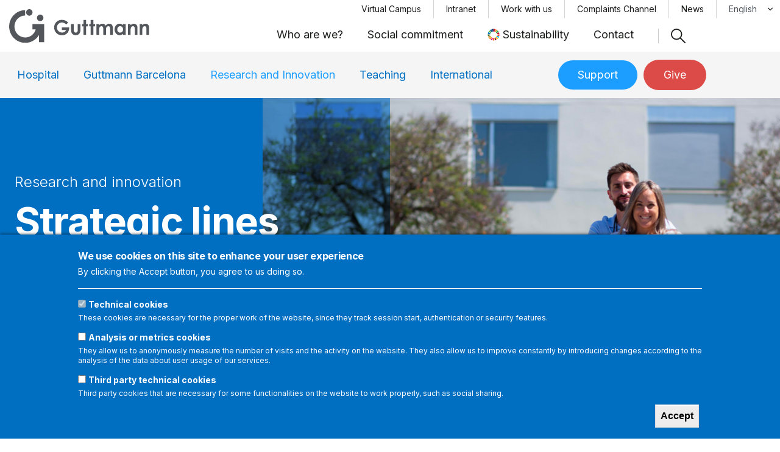

--- FILE ---
content_type: text/html; charset=UTF-8
request_url: https://www.guttmann.com/en/strategic-lines
body_size: 21597
content:
<!DOCTYPE html>
<html lang="en" dir="ltr" prefix="content: http://purl.org/rss/1.0/modules/content/  dc: http://purl.org/dc/terms/  foaf: http://xmlns.com/foaf/0.1/  og: http://ogp.me/ns#  rdfs: http://www.w3.org/2000/01/rdf-schema#  schema: http://schema.org/  sioc: http://rdfs.org/sioc/ns#  sioct: http://rdfs.org/sioc/types#  skos: http://www.w3.org/2004/02/skos/core#  xsd: http://www.w3.org/2001/XMLSchema# ">
  <head>

    <script>
      (function (d) {
        var s = d.createElement("script");
        /* uncomment the following line to override default position*/
        s.setAttribute("data-position", 5);
        /* uncomment the following line to override default size (values: small, large)*/
        /* s.setAttribute("data-size", "small");*/
        /* uncomment the following line to override default language (e.g., fr, de, es, he, nl, etc.)*/
        /* s.setAttribute("data-language", "language");*/
        /* uncomment the following line to override color set via widget (e.g., #053f67)*/
        /* s.setAttribute("data-color", "#053e67");*/
        /* uncomment the following line to override type set via widget (1=person, 2=chair, 3=eye, 4=text)*/
        /* s.setAttribute("data-type", "1");*/
        /* s.setAttribute("data-statement_text:", "Our Accessibility Statement");*/
        /* s.setAttribute("data-statement_url", "http://www.example.com/accessibility")";*/
        /* uncomment the following line to override support on mobile devices*/
        /* s.setAttribute("data-mobile", true);*/
        /* uncomment the following line to set custom trigger action for accessibility menu*/
        /* s.setAttribute("data-trigger", "triggerId")*/
        s.setAttribute("data-account", "lbRULFF8qf");
        s.setAttribute("src", "https://cdn.userway.org/widget.js");
        (d.body || d.head).appendChild(s);
        })(document)
    </script>
    <noscript>Please ensure Javascript is enabled for purposes of
      <a href="https://userway.org">website accessibility</a>
    </noscript>

    <!-- <script src="https://cdn.userway.org/widget.js" data-account="lbRULFF8qf"></script> -->
          <!-- Google Tag Manager -->
      <script>(function(w,d,s,l,i){w[l]=w[l]||[];w[l].push({'gtm.start':
            new Date().getTime(),event:'gtm.js'});var f=d.getElementsByTagName(s)[0],
          j=d.createElement(s),dl=l!='dataLayer'?'&l='+l:'';j.async=true;j.src=
          'https://www.googletagmanager.com/gtm.js?id='+i+dl;f.parentNode.insertBefore(j,f);
        })(window,document,'script','dataLayer','GTM-P97636M');</script>
      <!-- End Google Tag Manager -->
    
    <meta charset="utf-8" />
<link rel="canonical" href="https://www.guttmann.com/en/strategic-lines" />
<link rel="image_src" href="/sites/default/files/2021-10/lineas-de-investigacion.png" />
<meta name="description" content="The Institut Guttmann as a University Institute and a knowledge center, works with 6 strategic lines of research and innovation." />
<meta name="abstract" content="The Institut Guttmann as a University Institute and a knowledge center, works with 6 strategic lines of research and innovation." />
<meta name="keywords" content="Guttmann Institute, research, research lines, research projects" />
<meta property="og:site_name" content="Institut Guttmann" />
<meta property="og:url" content="https://www.guttmann.com/en/strategic-lines" />
<meta property="og:title" content="Strategic lines | Institut Guttmann" />
<meta property="og:description" content="The Institut Guttmann as a University Institute and a knowledge center, works with 6 strategic lines of research and innovation." />
<meta property="og:image" content="https://www.guttmann.com/sites/default/files/2021-10/lineas-de-investigacion.png" />
<meta property="og:image:url" content="https://www.guttmann.com/sites/default/files/2021-10/lineas-de-investigacion.png" />
<meta property="og:image:secure_url" content="https://www.guttmann.com/sites/default/files/2021-06/173_historia-5.jpg" />
<meta property="pin:media" content="/sites/default/files/2021-10/lineas-de-investigacion.png" />
<meta property="pin:url" content="https://www.guttmann.com/en/strategic-lines" />
<meta property="pin:description" content="The Institut Guttmann as a University Institute and a knowledge center, works with 6 strategic lines of research and innovation." />
<meta name="twitter:card" content="summary" />
<meta name="twitter:description" content="The Institut Guttmann as a University Institute and a knowledge center, works with 6 strategic lines of research and innovation." />
<meta name="twitter:title" content="Strategic lines | Institut Guttmann" />
<meta name="twitter:url" content="https://www.guttmann.com/en/strategic-lines" />
<meta name="twitter:image" content="https://www.guttmann.com/sites/default/files/2021-10/lineas-de-investigacion.png" />
<meta name="Generator" content="Drupal 9 (https://www.drupal.org)" />
<meta name="MobileOptimized" content="width" />
<meta name="HandheldFriendly" content="true" />
<meta name="viewport" content="width=device-width, initial-scale=1, shrink-to-fit=no" />
<style>div#sliding-popup, div#sliding-popup .eu-cookie-withdraw-banner, .eu-cookie-withdraw-tab {background: #006FC1} div#sliding-popup.eu-cookie-withdraw-wrapper { background: transparent; } #sliding-popup h1, #sliding-popup h2, #sliding-popup h3, #sliding-popup p, #sliding-popup label, #sliding-popup div, .eu-cookie-compliance-more-button, .eu-cookie-compliance-secondary-button, .eu-cookie-withdraw-tab { color: #ffffff;} .eu-cookie-withdraw-tab { border-color: #ffffff;}</style>
<meta http-equiv="x-ua-compatible" content="ie=edge" />
<link rel="icon" href="/themes/custom/guttmann_bt/favicon.ico" type="image/vnd.microsoft.icon" />
<link rel="alternate" hreflang="ca" href="https://www.guttmann.com/ca/linies-estrategiques" />
<link rel="alternate" hreflang="es" href="https://www.guttmann.com/es/lineas-estrategicas" />
<link rel="alternate" hreflang="en" href="https://www.guttmann.com/en/strategic-lines" />
<script src="/sites/default/files/eu_cookie_compliance/eu_cookie_compliance.script.js?t9jrb1" defer></script>

    <title>Strategic lines | Institut Guttmann</title>
    <link rel="stylesheet" media="all" href="/libraries/superfish/css/superfish.css?t9jrb1" />
<link rel="stylesheet" media="all" href="/core/modules/system/css/components/ajax-progress.module.css?t9jrb1" />
<link rel="stylesheet" media="all" href="/core/modules/system/css/components/align.module.css?t9jrb1" />
<link rel="stylesheet" media="all" href="/core/modules/system/css/components/autocomplete-loading.module.css?t9jrb1" />
<link rel="stylesheet" media="all" href="/core/modules/system/css/components/fieldgroup.module.css?t9jrb1" />
<link rel="stylesheet" media="all" href="/core/modules/system/css/components/container-inline.module.css?t9jrb1" />
<link rel="stylesheet" media="all" href="/core/modules/system/css/components/clearfix.module.css?t9jrb1" />
<link rel="stylesheet" media="all" href="/core/modules/system/css/components/details.module.css?t9jrb1" />
<link rel="stylesheet" media="all" href="/core/modules/system/css/components/hidden.module.css?t9jrb1" />
<link rel="stylesheet" media="all" href="/core/modules/system/css/components/item-list.module.css?t9jrb1" />
<link rel="stylesheet" media="all" href="/core/modules/system/css/components/js.module.css?t9jrb1" />
<link rel="stylesheet" media="all" href="/core/modules/system/css/components/nowrap.module.css?t9jrb1" />
<link rel="stylesheet" media="all" href="/core/modules/system/css/components/position-container.module.css?t9jrb1" />
<link rel="stylesheet" media="all" href="/core/modules/system/css/components/progress.module.css?t9jrb1" />
<link rel="stylesheet" media="all" href="/core/modules/system/css/components/reset-appearance.module.css?t9jrb1" />
<link rel="stylesheet" media="all" href="/core/modules/system/css/components/resize.module.css?t9jrb1" />
<link rel="stylesheet" media="all" href="/core/modules/system/css/components/sticky-header.module.css?t9jrb1" />
<link rel="stylesheet" media="all" href="/core/modules/system/css/components/system-status-counter.css?t9jrb1" />
<link rel="stylesheet" media="all" href="/core/modules/system/css/components/system-status-report-counters.css?t9jrb1" />
<link rel="stylesheet" media="all" href="/core/modules/system/css/components/system-status-report-general-info.css?t9jrb1" />
<link rel="stylesheet" media="all" href="/core/modules/system/css/components/tabledrag.module.css?t9jrb1" />
<link rel="stylesheet" media="all" href="/core/modules/system/css/components/tablesort.module.css?t9jrb1" />
<link rel="stylesheet" media="all" href="/core/modules/system/css/components/tree-child.module.css?t9jrb1" />
<link rel="stylesheet" media="all" href="/core/misc/dropbutton/dropbutton.css?t9jrb1" />
<link rel="stylesheet" media="all" href="/modules/custom/guttmann/assets/css/hamburgers/hamburgers.min.css?t9jrb1" />
<link rel="stylesheet" media="all" href="/modules/contrib/lang_dropdown/css/lang_dropdown.css?t9jrb1" />
<link rel="stylesheet" media="all" href="/modules/contrib/eu_cookie_compliance/css/eu_cookie_compliance.css?t9jrb1" />
<link rel="stylesheet" media="all" href="/modules/contrib/back_to_top/css/back_to_top.css?t9jrb1" />
<link rel="stylesheet" media="all" href="/modules/contrib/paragraphs/css/paragraphs.unpublished.css?t9jrb1" />
<link rel="stylesheet" media="all" href="/modules/custom/guttmann/assets/js/mmenu/mmenu.css?t9jrb1" />
<link rel="stylesheet" media="all" href="/themes/contrib/bootstrap_barrio/css/components/user.css?t9jrb1" />
<link rel="stylesheet" media="all" href="/themes/contrib/bootstrap_barrio/css/components/progress.css?t9jrb1" />
<link rel="stylesheet" media="all" href="/themes/contrib/bootstrap_barrio/css/components/node.css?t9jrb1" />
<link rel="stylesheet" media="all" href="/themes/contrib/bootstrap_barrio/css/components/dropbutton.css?t9jrb1" />
<link rel="stylesheet" media="all" href="/themes/contrib/bootstrap_barrio/css/components/affix.css?t9jrb1" />
<link rel="stylesheet" media="all" href="/themes/contrib/bootstrap_barrio/css/components/alerts.css?t9jrb1" />
<link rel="stylesheet" media="all" href="/themes/contrib/bootstrap_barrio/css/components/book.css?t9jrb1" />
<link rel="stylesheet" media="all" href="/themes/contrib/bootstrap_barrio/css/components/comments.css?t9jrb1" />
<link rel="stylesheet" media="all" href="/themes/contrib/bootstrap_barrio/css/components/contextual.css?t9jrb1" />
<link rel="stylesheet" media="all" href="/themes/contrib/bootstrap_barrio/css/components/feed-icon.css?t9jrb1" />
<link rel="stylesheet" media="all" href="/themes/contrib/bootstrap_barrio/css/components/field.css?t9jrb1" />
<link rel="stylesheet" media="all" href="/themes/contrib/bootstrap_barrio/css/components/header.css?t9jrb1" />
<link rel="stylesheet" media="all" href="/themes/contrib/bootstrap_barrio/css/components/help.css?t9jrb1" />
<link rel="stylesheet" media="all" href="/themes/contrib/bootstrap_barrio/css/components/icons.css?t9jrb1" />
<link rel="stylesheet" media="all" href="/themes/contrib/bootstrap_barrio/css/components/image-button.css?t9jrb1" />
<link rel="stylesheet" media="all" href="/themes/contrib/bootstrap_barrio/css/components/item-list.css?t9jrb1" />
<link rel="stylesheet" media="all" href="/themes/contrib/bootstrap_barrio/css/components/list-group.css?t9jrb1" />
<link rel="stylesheet" media="all" href="/themes/contrib/bootstrap_barrio/css/components/node-preview.css?t9jrb1" />
<link rel="stylesheet" media="all" href="/themes/contrib/bootstrap_barrio/css/components/page.css?t9jrb1" />
<link rel="stylesheet" media="all" href="/themes/contrib/bootstrap_barrio/css/components/search-form.css?t9jrb1" />
<link rel="stylesheet" media="all" href="/themes/contrib/bootstrap_barrio/css/components/shortcut.css?t9jrb1" />
<link rel="stylesheet" media="all" href="/themes/contrib/bootstrap_barrio/css/components/sidebar.css?t9jrb1" />
<link rel="stylesheet" media="all" href="/themes/contrib/bootstrap_barrio/css/components/site-footer.css?t9jrb1" />
<link rel="stylesheet" media="all" href="/themes/contrib/bootstrap_barrio/css/components/skip-link.css?t9jrb1" />
<link rel="stylesheet" media="all" href="/themes/contrib/bootstrap_barrio/css/components/table.css?t9jrb1" />
<link rel="stylesheet" media="all" href="/themes/contrib/bootstrap_barrio/css/components/tabledrag.css?t9jrb1" />
<link rel="stylesheet" media="all" href="/themes/contrib/bootstrap_barrio/css/components/tableselect.css?t9jrb1" />
<link rel="stylesheet" media="all" href="/themes/contrib/bootstrap_barrio/css/components/tablesort-indicator.css?t9jrb1" />
<link rel="stylesheet" media="all" href="/themes/contrib/bootstrap_barrio/css/components/ui.widget.css?t9jrb1" />
<link rel="stylesheet" media="all" href="/themes/contrib/bootstrap_barrio/css/components/tabs.css?t9jrb1" />
<link rel="stylesheet" media="all" href="/themes/contrib/bootstrap_barrio/css/components/vertical-tabs.css?t9jrb1" />
<link rel="stylesheet" media="all" href="/themes/contrib/bootstrap_barrio/css/components/views.css?t9jrb1" />
<link rel="stylesheet" media="all" href="/themes/contrib/bootstrap_barrio/css/components/ui-dialog.css?t9jrb1" />
<link rel="stylesheet" media="all" href="//stackpath.bootstrapcdn.com/bootstrap/4.5.0/css/bootstrap.min.css" />
<link rel="stylesheet" media="all" href="/themes/custom/guttmann_bt/css/style.css?t9jrb1" />
<link rel="stylesheet" media="all" href="/themes/custom/guttmann_bt/css/colors.css?t9jrb1" />
<link rel="stylesheet" media="all" href="/themes/contrib/bootstrap_barrio/css/colors/messages/messages-white.css?t9jrb1" />
<link rel="stylesheet" media="all" href="/themes/contrib/bootstrap_barrio/css/components/dropbutton.component.css?t9jrb1" />
<link rel="stylesheet" media="all" href="/themes/contrib/bootstrap_barrio/css/components/form.css?t9jrb1" />
<link rel="stylesheet" media="print" href="/themes/contrib/bootstrap_barrio/css/print.css?t9jrb1" />

    

              <!-- Meta Pixel Code -->
      <script>
!function(f,b,e,v,n,t,s)
{if(f.fbq)return;n=f.fbq=function(){n.callMethod?
n.callMethod.apply(n,arguments):n.queue.push(arguments)};
if(!f._fbq)f._fbq=n;n.push=n;n.loaded=!0;n.version='2.0';
n.queue=[];t=b.createElement(e);t.async=!0;
t.src=v;s=b.getElementsByTagName(e)[0];
s.parentNode.insertBefore(t,s)}(window, document,'script',
'https://connect.facebook.net/en_US/fbevents.js');
fbq('init', '1746442989322153');
fbq('track', 'PageView');
</script>
<noscript><img height="1" width="1" style="display:none"
src="https://www.facebook.com/tr?id=1746442989322153&ev=PageView&noscript=1"
/></noscript>
      <!-- End Meta Pixel Code -->
      </head>
  <body class="exclude-node-title layout-no-sidebars page-node-107 path-node node--type-page">
          <!-- Google Tag Manager (noscript) -->
      <noscript><iframe src="https://www.googletagmanager.com/ns.html?id=GTM-P97636M"
                        height="0" width="0" style="display:none;visibility:hidden"></iframe></noscript>
      <!-- End Google Tag Manager (noscript) -->
        <a href="#main-content" class="visually-hidden focusable skip-link">
      Skip to main content
    </a>
    
      <div class="dialog-off-canvas-main-canvas" data-off-canvas-main-canvas>
    <div id="page-wrapper">
  <div id="page">
    <header id="header" class="header" role="banner" aria-label="Site header">
              
                  <div class="container">
              <section class="row region region-header">
          <a href="/en" title="Home" rel="home" class="navbar-brand">
              <img src="/themes/custom/guttmann_bt/logo-new.svg" alt="Home" class="img-fluid d-inline-block align-top" />
            
    </a>
    <div id="block-corporatemenu-2" class="block block-superfish block-superfishcorporate-menu">
  
    
      <div class="content">
      
<ul id="superfish-corporate-menu" class="menu sf-menu sf-corporate-menu sf-horizontal sf-style-none">
  
<li id="corporate-menu-menu-link-content847839c2-34e0-482f-9c80-cc8d1f25840f" class="sf-depth-1 menuparent"><a href="/en/who-are-we" class="sf-depth-1 menuparent">Who are we?</a><ul><li id="corporate-menu-menu-link-content067a27d4-4d88-408a-b8dd-25541e0967a8" class="sf-depth-2 sf-no-children"><a href="/en/who-are-we" class="sf-depth-2">Who are we?</a></li><li id="corporate-menu-menu-link-content089c1fb3-29f2-43b7-ba4b-0b1b04cfc250" class="sf-depth-2 sf-no-children"><a href="/en/governing-and-management-bodies" class="sf-depth-2">Governing and management bodies</a></li><li id="corporate-menu-menu-link-content6319e917-ca10-486c-bf72-dbf7d2d59b51" class="sf-depth-2 sf-no-children"><a href="/en/advisory-bodies" class="sf-depth-2">Advisory bodies</a></li><li id="corporate-menu-menu-link-content3b385bae-abbe-4109-93e3-c849c70d1e76" class="sf-depth-2 sf-no-children"><a href="/en/corporate-social-responsibility" class="sf-depth-2">Corporate Social Responsibility</a></li><li id="corporate-menu-menu-link-content5035dc77-de65-4c7f-bcaa-bec355c21c18" class="sf-depth-2 sf-no-children"><a href="/en/code-ethics-transparency-and-good-governance" class="sf-depth-2">Code of ethics, transparency and good governance</a></li><li id="corporate-menu-menu-link-content50d497c6-acec-45ee-8d16-b486128098e0" class="sf-depth-2 sf-no-children"><a href="/en/history" class="sf-depth-2">History</a></li></ul></li><li id="corporate-menu-menu-link-contentf092aea5-e75c-4bd1-8457-ae3ce3897af6" class="sf-depth-1 menuparent"><a href="/en/social-commitment" class="sf-depth-1 menuparent">Social commitment</a><ul><li id="corporate-menu-menu-link-content5eb1f842-d576-4ce3-97ce-6b782ebb70a0" class="sf-depth-2 sf-no-children"><a href="/en/promoting-independent-life" class="sf-depth-2">Promoting an independent life</a></li><li id="corporate-menu-menu-link-content5977b0a6-3df8-4207-aead-97e081ae745c" class="sf-depth-2 sf-no-children"><a href="/en/physical-education-and-adapted-sport" class="sf-depth-2">Physical education and adapted sport</a></li><li id="corporate-menu-menu-link-content1baf5d99-29e5-4cdd-815e-2acf386f103d" class="sf-depth-2 sf-no-children"><a href="/en/sportslife-guttmann-club" class="sf-depth-2">Sports&amp;Life</a></li><li id="corporate-menu-menu-link-content781e0348-0bbd-49fc-9482-fef558e85486" class="sf-depth-2 sf-no-children"><a href="/en/prevention" class="sf-depth-2">Prevention</a></li><li id="corporate-menu-menu-link-content909021a3-87f1-4acc-bbee-106a1199b433" class="sf-depth-2 sf-no-children"><a href="/en/outreach" class="sf-depth-2">Outreach</a></li><li id="corporate-menu-menu-link-content97c5d6c0-9d45-4f67-ade1-cddc1660810b" class="sf-depth-2 sf-no-children"><a href="/en/publishing-activity" class="sf-depth-2">Publishing activity</a></li><li id="corporate-menu-menu-link-content45462840-b539-48fb-831d-84a45b4ac9e5" class="sf-depth-2 sf-no-children"><a href="/en/ubuntu-programme" class="sf-depth-2">Ubuntu programme</a></li><li id="corporate-menu-menu-link-contentb84c00c3-f897-4657-a866-a3707515d163" class="sf-depth-2 sf-no-children"><a href="/en/treatment-grants-programme" class="sf-depth-2">Treatment Grants Programme</a></li><li id="corporate-menu-menu-link-content6bbb90b3-6000-4012-9f50-bf70ffdef4fe" class="sf-depth-2 sf-no-children"><a href="/en/volunteering" class="sf-depth-2">Volunteering</a></li></ul></li><li id="corporate-menu-menu-link-content938fc249-fd76-4500-b3ef-8dd12a9abd4b" class="sf-depth-1 sf-no-children"><a href="/en/sustainable-organization" class="sustainability-menu-item sf-depth-1">Sustainability</a></li><li id="corporate-menu-menu-link-content092291df-e6f3-4750-8c39-d2d47562e716" class="sf-depth-1 sf-no-children"><a href="/en/contact-0" class="sf-depth-1">Contact</a></li>
</ul>

    </div>
  </div>
<nav role="navigation" aria-labelledby="block-guttmann-bt-menutop-menu" id="block-guttmann-bt-menutop" class="block block-menu navigation menu--menu-top">
            
  <h2 class="sr-only" id="block-guttmann-bt-menutop-menu">Menu top</h2>
  

        
              <ul block="block-guttmann-bt-menutop" class="clearfix nav">
                    <li class="nav-item">
                <a href="https://docencia.guttmann.com/login/index.php?_ga=2.110338757.1129705986.1639484152-282750344.1637676623" target="_blank" class="hide-ru nav-link nav-link-https--docenciaguttmanncom-login-indexphp-ga211033875711297059861639484152-2827503441637676623">Virtual Campus</a>
              </li>
                <li class="nav-item">
                <a href="https://institutguttmann.sharepoint.com/sites/Intranet" target="_blank" class="hide-ru nav-link nav-link-https--institutguttmannsharepointcom-sites-intranet">Intranet</a>
              </li>
                <li class="nav-item">
                <a href="/en/work-us" class="hide-ru nav-link nav-link--en-work-us" data-drupal-link-system-path="node/105">Work with us</a>
              </li>
                <li class="nav-item">
                <a href="https://whistleblowersoftware.com/secure/98f5b3c4-0739-4036-a31c-af32fc6544b7" target="_blank" class="nav-link nav-link-https--whistleblowersoftwarecom-secure-98f5b3c4-0739-4036-a31c-af32fc6544b7">Complaints Channel</a>
              </li>
                <li class="nav-item">
                <a href="/en/news" class="nav-link nav-link--en-news" data-drupal-link-system-path="node/688">News</a>
              </li>
        </ul>
  


  </nav>
<div id="block-languagedropdownswitcher" class="block block-lang-dropdown block-language-dropdown-blocklanguage-interface">
  
    
      <div class="content">
      
<form class="lang-dropdown-form lang_dropdown_form clearfix language_interface" id="lang_dropdown_form_lang-dropdown-form" data-drupal-selector="lang-dropdown-form-2" action="/en/strategic-lines" method="post" accept-charset="UTF-8">
  



  <fieldset class="js-form-item js-form-type-select form-type-select js-form-item-lang-dropdown-select form-item-lang-dropdown-select form-no-label form-group">
          <label for="edit-lang-dropdown-select" class="sr-only">Select your language</label>
                    
<select style="width:165px" class="lang-dropdown-select-element form-select custom-select" data-lang-dropdown-id="lang-dropdown-form" data-drupal-selector="edit-lang-dropdown-select" id="edit-lang-dropdown-select" name="lang_dropdown_select"><option value="ca">Català</option><option value="es">Español</option><option value="en" selected="selected">English</option></select>
                      </fieldset>
<input data-drupal-selector="edit-ca" type="hidden" name="ca" value="/ca/linies-estrategiques" class="form-control" />
<input data-drupal-selector="edit-es" type="hidden" name="es" value="/es/lineas-estrategicas" class="form-control" />
<input data-drupal-selector="edit-en" type="hidden" name="en" value="/en/strategic-lines" class="form-control" />
<noscript><div><button data-drupal-selector="edit-submit" type="submit" id="edit-submit" name="op" value="Go" class="button js-form-submit form-submit btn btn-primary">Go</button>
</div></noscript><input autocomplete="off" data-drupal-selector="form-msfrcbouswfuduranxiq-mrfdigutcb-ltf64p9uaue" type="hidden" name="form_build_id" value="form-mSFRCBOuswFuDURanxiQ_mRFDIguTCb_Ltf64p9uauE" class="form-control" />
<input data-drupal-selector="edit-lang-dropdown-form" type="hidden" name="form_id" value="lang_dropdown_form" class="form-control" />

</form>

    </div>
  </div>
<div id="block-mobilemenu" class="block block-guttmann block-guttmann-mobile-menu">
  
    
      <div class="content">
      
  <a href="#mmenu" id="mobile-menu-toggle" class="hamburger hamburger--squeeze" type="button">
    <span class="hamburger-box">
      <span class="hamburger-inner"></span>
    </span>
  </a>
  <nav id="mobile-menu">
    <ul>
                <li>
          <a href="/en/specialist-neurorehabilitation-hospital">Hospital</a>
              <ul>
                    <li>
          <a href="/en/specialist-neurorehabilitation-hospital">Specialist Neurorehabilitation Hospital</a>
          </li>

                    <li>
          <a href="/en/specialities">Specialities</a>
          </li>

                    <li>
          <a href="/en/high-complexity-hospital">Hospital d&#039;alta complexitat</a>
          </li>

                    <li>
          <a href="/en/paediatric-neurorehabilitation">Paediatric neurorehabilitation</a>
          </li>

                    <li>
          <a href="/en/neurorehabilitation-team">Neurorehabilitation team</a>
          </li>

                    <li>
          <a href="/en/neuromuscular-diseases-comprehensive-care-unit">Neuromuscular Diseases Comprehensive Care Unit</a>
          </li>

                    <li>
          <a href="/en/specialist-assessment-and-support-team">Specialist Assessment and Support Team</a>
          </li>

                    <li>
          <a href="/en">Inaccessible</a>
          </li>

                    <li>
          <a href="/en/advanced-prosthetics-and-neurorehabilitation">Advanced Prosthetics and Neurorehabilitation</a>
          </li>

                    <li>
          <a href="/en/active-life">Active Life</a>
          </li>

                    <li>
          <a href="/en/why-choose-institut-guttmann">Why choose the Institut Guttmann?</a>
          </li>

                    <li>
          <a href="/en/testimonials">Testimonials</a>
          </li>

              </ul>
      </li>

                <li>
          <a href="/en/brain-health-and-neurorehabilitation-institute">Guttmann Barcelona</a>
          </li>

                <li>
          <a href="/en/research-and-innovation">Research and Innovation</a>
              <ul>
                    <li>
          <a href="/en/research-and-innovation">Research and innovation</a>
          </li>

                    <li>
          <a href="/en/strategic-lines">Strategic lines</a>
          </li>

                    <li>
          <a href="/en/research-you-and-you">Research with you and for you</a>
          </li>

                    <li>
          <a href="/en/prehabilita-project">PREHABILITA Project</a>
          </li>

              </ul>
      </li>

                <li>
          <a href="/en/guttmann-university-institute-uab">Teaching</a>
              <ul>
                    <li>
          <a href="/en/guttmann-university-institute-uab">Guttmann University Institute – UAB</a>
          </li>

              </ul>
      </li>

                <li>
          <a href="/en/welcome-institut-guttmann">International</a>
              <ul>
                    <li>
          <a href="/en/welcome-institut-guttmann">Welcome to Institut Guttmann</a>
          </li>

                    <li>
          <a href="/en/why-choose-institut-guttmann-0">Why choose the Institut Guttmann?</a>
          </li>

                    <li>
          <a href="/en/we-help-you-plan-your-stay-institut-guttmann">We help you plan your stay at the Institut Guttmann</a>
          </li>

                    <li>
          <a href="/en/first-days-hospital">First days in the hospital</a>
          </li>

                    <li>
          <a href="/en/during-your-hospital-stay">During your hospital stay</a>
          </li>

              </ul>
      </li>

                <li>
          <a href="/en/el-cor-de-guttmann">Support</a>
          </li>

                <li>
          <a href="/en/one-off-donation">Give</a>
          </li>

                <li>
          <a href="/en/patient-care">Patient care</a>
          </li>

                <li>
          <a href="/en/who-are-we">Who are we?</a>
              <ul>
                    <li>
          <a href="/en/who-are-we">Who are we?</a>
          </li>

                    <li>
          <a href="/en/governing-and-management-bodies">Governing and management bodies</a>
          </li>

                    <li>
          <a href="/en/advisory-bodies">Advisory bodies</a>
          </li>

                    <li>
          <a href="/en/corporate-social-responsibility">Corporate Social Responsibility</a>
          </li>

                    <li>
          <a href="/en/code-ethics-transparency-and-good-governance">Code of ethics, transparency and good governance</a>
          </li>

                    <li>
          <a href="/en/history">History</a>
          </li>

              </ul>
      </li>

                <li>
          <a href="/en/social-commitment">Social commitment</a>
              <ul>
                    <li>
          <a href="/en/promoting-independent-life">Promoting an independent life</a>
          </li>

                    <li>
          <a href="/en/physical-education-and-adapted-sport">Physical education and adapted sport</a>
          </li>

                    <li>
          <a href="/en/sportslife-guttmann-club">Sports&amp;Life</a>
          </li>

                    <li>
          <a href="/en/prevention">Prevention</a>
          </li>

                    <li>
          <a href="/en/outreach">Outreach</a>
          </li>

                    <li>
          <a href="/en/publishing-activity">Publishing activity</a>
          </li>

                    <li>
          <a href="/en/ubuntu-programme">Ubuntu programme</a>
          </li>

                    <li>
          <a href="/en/treatment-grants-programme">Treatment Grants Programme</a>
          </li>

                    <li>
          <a href="/en/volunteering">Volunteering</a>
          </li>

              </ul>
      </li>

                <li>
          <a href="/en/sustainable-organization">Sustainability</a>
          </li>

                <li>
          <a href="/en/contact-0">Contact</a>
          </li>

                <li>
          <a href="https://docencia.guttmann.com/login/index.php?_ga=2.110338757.1129705986.1639484152-282750344.1637676623">Virtual Campus</a>
          </li>

                <li>
          <a href="https://institutguttmann.sharepoint.com/sites/Intranet">Intranet</a>
          </li>

                <li>
          <a href="/en/work-us">Work with us</a>
          </li>

                <li>
          <a href="https://whistleblowersoftware.com/secure/98f5b3c4-0739-4036-a31c-af32fc6544b7">Complaints Channel</a>
          </li>

                <li>
          <a href="/en/news">News</a>
          </li>

          </ul>
  </nav>

    </div>
  </div>
<div id="block-searchtoggle" class="block block-guttmann block-guttmann-search-toggle">
  
    
      <div class="content">
      <div class="search-toggle-container">
  <a href="#" title="Search"></a>
</div>

    </div>
  </div>
<div id="block-searchform" class="block block-guttmann block-guttmann-search-form">
  
    
      <div class="content">
      <div class="container">
  <div href="#" class="close"></div>
  <div class="search-block-form block block-search block-search-form-block" data-drupal-selector="search-block-form" role="search">
  
    
    <div class="content container-inline">
        <div class="content container-inline">
      <form action="/en/search/node" method="get" id="search-block-form" accept-charset="UTF-8" class="search-form search-block-form form-row">
  



  <fieldset class="js-form-item js-form-type-search form-type-search js-form-item-keys form-item-keys form-no-label form-group">
          <label for="edit-keys" class="sr-only">Search</label>
                    <input title="Enter the terms you wish to search for." data-drupal-selector="edit-keys" data-msg-maxlength="Search field has a maximum length of 128." type="search" id="edit-keys" name="keys" value="" size="15" maxlength="128" class="form-search form-control" />

                      </fieldset>
<div data-drupal-selector="edit-actions" class="form-actions js-form-wrapper form-group" id="edit-actions"><button data-drupal-selector="edit-submit" type="submit" id="edit-submit--3" value="Search" class="button js-form-submit form-submit btn btn-primary">Search</button>
</div>

</form>

    </div>
  
  </div>
</div>

</div>

    </div>
  </div>

  </section>

          </div>
        
        <nav class="navbar navbar-expand-lg" id="navbar-main">
                    <div class="container">
                                    <button class="navbar-toggler navbar-toggler-right" type="button" data-toggle="collapse" data-target="#CollapsingNavbar" aria-controls="CollapsingNavbar" aria-expanded="false" aria-label="Toggle navigation"><span class="navbar-toggler-icon"></span></button>
              <div class="collapse navbar-collapse justify-content-end" id="CollapsingNavbar">
                  <div id="block-mainnavigation-2" class="block block-superfish block-superfishmain">
  
    
      <div class="content">
      
<ul id="superfish-main" class="menu sf-menu sf-main sf-horizontal sf-style-none">
  
<li id="main-menu-link-content320c6179-878d-4dae-8e96-e7dcd222dd91" class="sf-depth-1 menuparent"><a href="/en/specialist-neurorehabilitation-hospital" class="sf-depth-1 menuparent">Hospital</a><ul><li id="main-menu-link-contentad612f64-c581-46a2-bd73-7de1ae0bdad5" class="sf-depth-2 sf-no-children"><a href="/en/specialist-neurorehabilitation-hospital" class="sf-depth-2">Specialist Neurorehabilitation Hospital</a></li><li id="main-menu-link-content1273e412-0327-4a05-8cbb-a5ce64566c7d" class="sf-depth-2 sf-no-children"><a href="/en/specialities" class="sf-depth-2">Specialities</a></li><li id="main-menu-link-content1db1da96-647d-4544-9fbf-a27642650180" class="sf-depth-2 sf-no-children"><a href="/en/paediatric-neurorehabilitation" class="sf-depth-2">Paediatric neurorehabilitation</a></li><li id="main-menu-link-content5cb5606a-7798-44b7-bebb-3c0698aed28d" class="sf-depth-2 sf-no-children"><a href="/en/neurorehabilitation-team" class="sf-depth-2">Neurorehabilitation team</a></li><li id="main-menu-link-contentf5a895cf-b9b7-4723-b755-9d0c0f32635c" class="sf-depth-2 sf-no-children"><a href="/en/specialist-assessment-and-support-team" class="sf-depth-2">Specialist Assessment and Support Team</a></li><li id="main-menu-link-content9c8afb22-c71c-45b5-bb04-4ac22e95ed60" class="sf-depth-2 sf-no-children"><a href="/en/advanced-prosthetics-and-neurorehabilitation" class="sf-depth-2">Advanced Prosthetics and Neurorehabilitation</a></li><li id="main-menu-link-contentb5e29acc-706d-4e5e-bbeb-a4ef58f5abe4" class="sf-depth-2 sf-no-children"><a href="/en/active-life" class="sf-depth-2">Active Life</a></li><li id="main-menu-link-content90f06f18-c647-403a-9c0d-c66bdc873d99" class="sf-depth-2 sf-no-children"><a href="/en/why-choose-institut-guttmann" class="sf-depth-2">Why choose the Institut Guttmann?</a></li><li id="main-menu-link-content7f336431-53c6-499e-bfc8-48dfd9ac6253" class="sf-depth-2 sf-no-children"><a href="/en/testimonials" class="sf-depth-2">Testimonials</a></li></ul></li><li id="main-menu-link-content0a718b50-a8bf-4bb6-9dcc-2aa110da70d5" class="sf-depth-1 sf-no-children"><a href="/en/brain-health-and-neurorehabilitation-institute" class="sf-depth-1">Guttmann Barcelona</a></li><li id="main-menu-link-content57a51886-a2d0-4d00-86a2-0372ddfec05c" class="active-trail sf-depth-1 menuparent"><a href="/en/research-and-innovation" class="sf-depth-1 menuparent">Research and Innovation</a><ul><li id="main-menu-link-content50a7abba-f920-4400-8e6b-4ff5624aa90e" class="sf-depth-2 sf-no-children"><a href="/en/research-and-innovation" class="sf-depth-2">Research and innovation</a></li><li id="main-menu-link-content4efdbe41-c9c2-47a2-afb4-bd950e3be8c9" class="active-trail sf-depth-2 sf-no-children"><a href="/en/strategic-lines" class="is-active sf-depth-2">Strategic lines</a></li><li id="main-menu-link-content88477d23-53cf-4f6e-a11b-121ecd1405b1" class="sf-depth-2 sf-no-children"><a href="/en/research-you-and-you" class="sf-depth-2">Research with you and for you</a></li><li id="main-menu-link-contentba63bfc0-5a94-4351-88fd-9e6c6c3b4c32" class="sf-depth-2 sf-no-children"><a href="/en/prehabilita-project" class="sf-depth-2">PREHABILITA Project</a></li></ul></li><li id="main-menu-link-content3cf66b48-08e7-45ab-bab8-8512eabd4be1" class="sf-depth-1 menuparent"><a href="/en/guttmann-university-institute-uab" class="sf-depth-1 menuparent">Teaching</a><ul><li id="main-menu-link-contentb4893422-4942-4833-b62a-4a69bafbafc5" class="sf-depth-2 sf-no-children"><a href="/en/guttmann-university-institute-uab" class="sf-depth-2">Guttmann University Institute – UAB</a></li></ul></li><li id="main-menu-link-content857d16c8-7398-4991-b4e5-be9953f8a152" class="sf-depth-1 menuparent"><a href="/en/welcome-institut-guttmann" class="internacional sf-depth-1 menuparent">International</a><ul><li id="main-menu-link-contenteb380b6e-9d05-4493-b39b-3b795da7c638" class="sf-depth-2 sf-no-children"><a href="/en/welcome-institut-guttmann" class="sf-depth-2">Welcome to Institut Guttmann</a></li><li id="main-menu-link-contentf2535df3-8d0e-4172-bd53-52f92f1443e0" class="sf-depth-2 sf-no-children"><a href="/en/why-choose-institut-guttmann-0" class="sf-depth-2">Why choose the Institut Guttmann?</a></li><li id="main-menu-link-content62423f58-479b-4f08-8079-63b3fc6e37c4" class="sf-depth-2 sf-no-children"><a href="/en/we-help-you-plan-your-stay-institut-guttmann" class="sf-depth-2">We help you plan your stay at the Institut Guttmann</a></li><li id="main-menu-link-contentc0aaf797-12aa-4c97-8ff8-86d5756c41a0" class="sf-depth-2 sf-no-children"><a href="/en/first-days-hospital" class="sf-depth-2">First days in the hospital</a></li><li id="main-menu-link-content5fa23573-650d-4c3b-a813-8124839b4398" class="sf-depth-2 sf-no-children"><a href="/en/during-your-hospital-stay" class="sf-depth-2">During your hospital stay</a></li></ul></li>
</ul>

    </div>
  </div>
<div id="block-collaboratecta" class="block block-guttmann block-guttmann-collaborate-cta">
  
    
      <div class="content">
      <div class="collaborate-cta-container">
      <a class="btn btn-colabora" href="/en/el-cor-de-guttmann" title="Support">Support</a>
    <a class="btn btn-red" href="/en/one-off-donation" title="Give">Give</a>
  </div>

    </div>
  </div>


                	          </div>
                                            </div>
                  </nav>
          </header>
              <div class="highlighted">
        <aside class="container section clearfix" role="complementary">
            <div data-drupal-messages-fallback class="hidden"></div>
<div id="block-guttmann-bt-nodeheading" class="block block-guttmann block-guttmann-node-heading">
  
    
      <div class="content">
        <div class="node-heading-container   has-image default">
            <div class="image-container" style="background-image:url(https://www.guttmann.com/sites/default/files/2021-10/lineas-de-investigacion.png);"></div>
      <style>
        @media all and (max-width: 34em) {
          .block-guttmann-node-heading .node-heading-container.has-image .image-container {
            background-image:url(https://www.guttmann.com/sites/default/files/styles/node_heading_mobile/public/2021-10/lineas-de-investigacion.png?h=b9af0d62&amp;itok=bTXX9PSA) !important;;
          }
        }
      </style>
      <div class="container">
        <div class="inner">
          <div class="decoration-1"></div>
          <div class="decoration-2"></div>
          <div class="meta">
                          <div class="pre-title">Research and innovation</div>
                        <h1>Strategic lines</h1>
                      </div>
        </div>
      </div>
          </div>


    </div>
  </div>


        </aside>
      </div>
            <div id="main-wrapper" class="layout-main-wrapper clearfix">
              <div id="main" class="container">
          
          <div class="row row-offcanvas row-offcanvas-left clearfix">
              <main class="main-content col" id="content" role="main">
                <section class="section">
                  <a id="main-content" tabindex="-1"></a>
                    <div id="block-guttmann-bt-page-title" class="block block-core block-page-title-block">
  
    
      <div class="content">
      
  <h1 class="hidden title"><span property="schema:name" class="field field--name-title field--type-string field--label-hidden">Strategic lines</span>
</h1>


    </div>
  </div>
<div id="block-guttmann-bt-content" class="block block-system block-system-main-block">
  
    
      <div class="content">
      

<article data-history-node-id="107" role="article" about="/en/strategic-lines" typeof="schema:WebPage" class="node node--type-page node--view-mode-full clearfix">
  <header>
    
          <span property="schema:name" content="Strategic lines" class="rdf-meta hidden"></span>

      </header>
  <div class="node__content clearfix">
    
<div class="field field--name-field-paragraphs field--type-entity-reference-revisions field--label-hidden">

  <div class="default">

  <div class="row field__items">
          <div class="col-12 field__item">  <div class="background-color-none equal-heights-no margin-bottom-none margin-top-med padding-bottom-none padding-left-none padding-right-none padding-top-none section-width-boxed paragraph-467 paragraph paragraph--type--section paragraph--view-mode--default" id="paragraph-467">
          
<div  class="inner-container">
      
<div class="field field--name-field-paragraphs field--type-entity-reference-revisions field--label-hidden">

  <div class="default">

  <div class="row field__items">
          <div class="col-lg-6 offset-lg-5 field__item">  <div class="background-color-none margin-bottom-none margin-top-none padding-bottom-none padding-left-none padding-right-none padding-top-none paragraph-708 paragraph paragraph--type--text paragraph--view-mode--default" id="paragraph-708">
          
            <div class="clearfix text-formatted field field--name-field-rich-text field--type-text-long field--label-hidden field__item"><p><strong>The Institut Guttmann develop its mission of generating knowledge and innovation in the field of neurorehabilitation and brain health through 5 strategic lines of research.</strong></p>

<p><strong>Through these 5 strategic lines, the Institut Guttmann addresses the clinical challenges of neurorehabilitation in a global way, highlighting the commitment to the continuous improvement of the quality of life of patients and the contribution to scientific knowledge in this field.</strong></p>
</div>
      
      </div>
</div>
      </div>

  </div>
</div>

  </div>

      </div>
</div>
          <div class="col-12 field__item">  <div class="background-color-none equal-heights-no margin-bottom-min margin-top-none padding-bottom-none padding-left-none padding-right-none padding-top-none section-width-boxed paragraph-715 paragraph paragraph--type--section paragraph--view-mode--default" id="paragraph-715">
          
<div  class="inner-container">
      
<div class="field field--name-field-paragraphs field--type-entity-reference-revisions field--label-hidden">

  <div class="default">

  <div class="row field__items">
          <div class="col-12 field__item">  <div class="background-color-none paragraph-hidden-desktop margin-bottom-none margin-bottom-mobile-none margin-top-med padding-bottom-none padding-left-none padding-right-none padding-top-none paragraph-712 paragraph paragraph--type--text paragraph--view-mode--default" id="paragraph-712">
          
            <div class="clearfix text-formatted field field--name-field-rich-text field--type-text-long field--label-hidden field__item"><h4><span style="color:#006fc1;">1.</span></h4>
</div>
      
      </div>
</div>
          <div class="col-lg-1 field__item">  <div class="background-color-none paragraph-hidden-mobile paragraph-hidden-tablet margin-bottom-none margin-bottom-mobile-none margin-top-med padding-bottom-none padding-left-none padding-right-none padding-top-none paragraph-2586 paragraph paragraph--type--text paragraph--view-mode--default" id="paragraph-2586">
          
            <div class="clearfix text-formatted field field--name-field-rich-text field--type-text-long field--label-hidden field__item"><h4 class="text-align-right"><span style="color:#006fc1;">1.</span></h4>
</div>
      
      </div>
</div>
          <div class="col-lg-4 field__item">  <div class="background-color-none margin-bottom-none margin-top-med margin-top-mobile-none padding-bottom-none padding-left-none padding-right-none padding-top-none paragraph-713 paragraph paragraph--type--text paragraph--view-mode--default" id="paragraph-713">
          
            <div class="clearfix text-formatted field field--name-field-rich-text field--type-text-long field--label-hidden field__item"><h4><span style="color:#006fc1;">Physical Rehabilitation</span></h4>
</div>
      
      </div>
</div>
          <div class="col-lg-6 field__item">  <div class="background-color-none margin-bottom-none margin-top-med margin-top-mobile-none padding-bottom-none padding-left-none padding-right-none padding-top-none paragraph-714 paragraph paragraph--type--text paragraph--view-mode--default" id="paragraph-714">
          
            <div class="clearfix text-formatted field field--name-field-rich-text field--type-text-long field--label-hidden field__item"><p>Physical rehabilitation forms the foundation of our clinical practices, with a comprehensive approach to functional recovery. We investigate innovative methods, specific exercise therapies and rehabilitation technologies to restore mobility and physical capabilities to patients with neurological disabilities.</p>
</div>
      
      </div>
</div>
      </div>

  </div>
</div>

  </div>

      </div>
</div>
          <div class="col-12 field__item">  <div class="background-color-none equal-heights-no margin-bottom-none margin-top-none padding-bottom-none padding-left-none padding-right-none padding-top-none section-width-boxed paragraph-1137 paragraph paragraph--type--section paragraph--view-mode--default" id="paragraph-1137">
          
<div  class="inner-container">
      
<div class="field field--name-field-paragraphs field--type-entity-reference-revisions field--label-hidden">

  <div class="default">

  <div class="row field__items">
          <div class="col-lg-7 offset-lg-5 field__item">  <div class="background-color-none margin-bottom-none margin-top-none padding-bottom-none padding-left-none padding-right-none padding-top-none paragraph-1135 paragraph paragraph--type--text paragraph--view-mode--default" id="paragraph-1135">
          
            <div class="clearfix text-formatted field field--name-field-rich-text field--type-text-long field--label-hidden field__item"><p>Head of programme:</p>
</div>
      
      </div>
</div>
          <div class="col-lg-7 offset-lg-5 field__item">  <div class="elems-per-row-1 margin-bottom-none margin-top-none padding-bottom-none padding-left-none padding-right-none padding-top-none separator-non paragraph-1136 paragraph paragraph--type--team-members paragraph--view-mode--default" id="paragraph-1136">
          
      <div class="erd-list--related-content field field--name-field-related-content-list field--type-entity-reference field--label-hidden field__items">
              <div class="field__item"><div data-history-node-id="36" class="node node--type-staff node--view-mode-related-content ds-1col clearfix">

  

  
<div  class="inner">
      
<div  class="left">
      
            <div class="field field--name-field-image field--type-image field--label-hidden field__item">  <a href="/en/team/dr-narda-murillo-licea"><img loading="lazy" src="/sites/default/files/styles/staff_related_content/public/2022-05/Narda%20Murillo%20-%20fisioterapeuta_0.jpg?h=41f55a5b&amp;itok=wt2p8H64" width="88" height="115" alt="Dr. Narda Murillo Licea" typeof="foaf:Image" class="image-style-staff-related-content" />

</a>
</div>
      
  </div>

<div  class="right">
      
            <div class="field field--name-node-title field--type-ds field--label-hidden field__item">  <a href="/en/team/dr-narda-murillo-licea" hreflang="en">Dr. Narda Murillo Licea</a>
</div>
      
            <div class="field field--name-field-position field--type-string field--label-hidden field__item">Head of Functional Rehabilitation</div>
      
            <div class="field field--name-field-speciality field--type-string field--label-hidden field__item">Especialista en medicina física y rehabilitación </div>
      
  </div>

  </div>


</div>

</div>
          </div>
  
      </div>
</div>
      </div>

  </div>
</div>

  </div>

      </div>
</div>
          <div class="col-12 field__item">  <div class="background-color-none equal-heights-no margin-bottom-med margin-top-med padding-bottom-none padding-left-none padding-right-none padding-top-none section-width-boxed paragraph-731 paragraph paragraph--type--section paragraph--view-mode--default" id="paragraph-731">
          
<div  class="inner-container">
      
<div class="field field--name-field-paragraphs field--type-entity-reference-revisions field--label-hidden">

  <div class="default">

  <div class="row field__items">
          <div class="col-lg-5 offset-lg-5 field__item">  <div class="background-color-none margin-bottom-min margin-top-none padding-bottom-none padding-left-none padding-right-none padding-top-none paragraph-728 paragraph paragraph--type--text paragraph--view-mode--default" id="paragraph-728">
          
            <div class="clearfix text-formatted field field--name-field-rich-text field--type-text-long field--label-hidden field__item"><p><span style="font-size:1.25rem;"><span style="color:#006fc1;">Programa Joan Ribas Araquistain de Investigación e Innovación terapéutica en prehabilitación, rehabilitación y abordaje integral de las secuelas de tumores cerebrales</span></span></p>
</div>
      
      </div>
</div>
          <div class="col-lg-2 field__item">  <div class="margin-bottom-none margin-top-none padding-bottom-none padding-left-none padding-right-none padding-top-med paragraph-2805 paragraph paragraph--type--image paragraph--view-mode--default" id="paragraph-2805">
          
            <div class="field field--name-field-one-media field--type-entity-reference field--label-hidden field__item"><div class="media-364">
  
  
  <div class="field field--name-field-media-image field--type-image field--label-visually_hidden">
    <div class="field__label visually-hidden">Imatge</div>
              <div class="field__item">  <img loading="lazy" src="/sites/default/files/2023-01/clipboard-202301101538-asiz2.jpg" width="667" height="228" alt="Fundació Joan Ribas Araquistain" typeof="foaf:Image" />

</div>
          </div>

</div>
</div>
      
      </div>
</div>
          <div class="col-lg-5 offset-lg-5 field__item">  <div class="margin-bottom-none margin-top-none padding-bottom-none padding-left-none padding-right-none padding-top-none paragraph-729 paragraph paragraph--type--text paragraph--view-mode--default" id="paragraph-729">
          
            <div class="clearfix text-formatted field field--name-field-rich-text field--type-text-long field--label-hidden field__item"><p><span style="color:#75777b;">Funding body:</span> Fundació Joan Ribas Araquistain<br /><span style="color:#75777b;">Principal investigator:</span> Dr. Josep M. Tormos<br /><span style="color:#75777b;">Execution:</span> 2020-2025<br /><span style="color:#75777b;">Donation amount:</span> 1.725.000€</p>
</div>
      
      </div>
</div>
      </div>

  </div>
</div>

  </div>

      </div>
</div>
          <div class="col-12 field__item">  <div class="background-color-none equal-heights-no margin-bottom-med margin-top-med padding-bottom-none padding-left-none padding-right-none padding-top-none section-width-boxed paragraph-3031 paragraph paragraph--type--section paragraph--view-mode--default" id="paragraph-3031">
          
<div  class="inner-container">
      
<div class="field field--name-field-paragraphs field--type-entity-reference-revisions field--label-hidden">

  <div class="default">

  <div class="row field__items">
          <div class="col-lg-5 offset-lg-5 field__item">  <div class="background-color-none margin-bottom-min margin-top-none padding-bottom-none padding-left-none padding-right-none padding-top-none paragraph-3029 paragraph paragraph--type--text paragraph--view-mode--default" id="paragraph-3029">
          
            <div class="clearfix text-formatted field field--name-field-rich-text field--type-text-long field--label-hidden field__item"><p><span style="font-size:1.25rem;"><span style="color:#006fc1;">Rehab-Lab. Cat (Community FabLab for the design and manufacture of functional adaptations for daily life activities through 3D printing)</span></span></p>
</div>
      
      </div>
</div>
          <div class="col-lg-5 offset-lg-5 field__item">  <div class="margin-bottom-none margin-top-none padding-bottom-none padding-left-none padding-right-none padding-top-none paragraph-3030 paragraph paragraph--type--text paragraph--view-mode--default" id="paragraph-3030">
          
            <div class="clearfix text-formatted field field--name-field-rich-text field--type-text-long field--label-hidden field__item"><p><span style="color:#75777b;">Code: </span>DDS008/22/000516<br /><span style="color:#75777b;">Funding body:</span> Departament de Drets Socials de la Generalitat de Catalunya, Gobierno de España (Plan de Recuperación, Transformación y Resiliencia), European Union (NextGenerationEU).<br /><span style="color:#75777b;">Principal investigator:</span> Anna de Pobes / Octavio Leni<br /><span style="color:#75777b;">Execution:</span> 2020-2025<br /><span style="color:#75777b;">Donation amount:</span> 181.172€</p>
</div>
      
      </div>
</div>
          <div class="col-lg-5 offset-lg-5 field__item">  <div class="margin-bottom-none margin-bottom-mobile-none margin-top-min margin-top-mobile-min padding-bottom-none padding-left-none padding-right-none padding-top-none paragraph-3065 paragraph paragraph--type--image paragraph--view-mode--default" id="paragraph-3065">
          
            <div class="field field--name-field-one-media field--type-entity-reference field--label-hidden field__item"><div class="media-381">
  
  
  <div class="field field--name-field-media-image field--type-image field--label-visually_hidden">
    <div class="field__label visually-hidden">Imatge</div>
              <div class="field__item">  <img loading="lazy" src="/sites/default/files/2023-11/Logos-financiaci%C3%B3n-%20Rehablab.jpg" width="959" height="71" alt="Logos financiacion Rehabab" typeof="foaf:Image" />

</div>
          </div>

</div>
</div>
      
      </div>
</div>
      </div>

  </div>
</div>

  </div>

      </div>
</div>
          <div class="col-12 field__item">  <div class="background-color-none equal-heights-no margin-bottom-med margin-top-med padding-bottom-none padding-left-none padding-right-none padding-top-none section-width-boxed paragraph-3491 paragraph paragraph--type--section paragraph--view-mode--default" id="paragraph-3491">
          
<div  class="inner-container">
      
<div class="field field--name-field-paragraphs field--type-entity-reference-revisions field--label-hidden">

  <div class="default">

  <div class="row field__items">
          <div class="col-lg-5 offset-lg-5 field__item">  <div class="background-color-none margin-bottom-min margin-top-none padding-bottom-none padding-left-none padding-right-none padding-top-none paragraph-3488 paragraph paragraph--type--text paragraph--view-mode--default" id="paragraph-3488">
          
            <div class="clearfix text-formatted field field--name-field-rich-text field--type-text-long field--label-hidden field__item"><p><span style="font-size:1.25rem;"><span style="color:#006fc1;">Effects of the ATALANTE exoskeleton on gait recovery in non-ambulatory or low-ambulatory patients with hemiparesis in the acute/subacute phase</span></span></p>
</div>
      
      </div>
</div>
          <div class="col-lg-2 field__item">  <div class="margin-bottom-none margin-top-none padding-bottom-none padding-left-none padding-right-none padding-top-med paragraph-3489 paragraph paragraph--type--image paragraph--view-mode--default" id="paragraph-3489">
          
            <div class="field field--name-field-one-media field--type-entity-reference field--label-hidden field__item"><div class="media-421">
  
  
  <div class="field field--name-field-media-image field--type-image field--label-visually_hidden">
    <div class="field__label visually-hidden">Imatge</div>
              <div class="field__item">  <img loading="lazy" src="/sites/default/files/2025-01/atalante.JPG" width="251" height="49" alt="ATALANTE" typeof="foaf:Image" />

</div>
          </div>

</div>
</div>
      
      </div>
</div>
          <div class="col-lg-5 offset-lg-5 field__item">  <div class="margin-bottom-none margin-top-none padding-bottom-none padding-left-none padding-right-none padding-top-none paragraph-3490 paragraph paragraph--type--text paragraph--view-mode--default" id="paragraph-3490">
          
            <div class="clearfix text-formatted field field--name-field-rich-text field--type-text-long field--label-hidden field__item"><p><span style="color:#75777b;">Funding body:</span> Wandercraft<br /><span style="color:#75777b;">Principal investigator:</span> Dr. Cristian Figueroa<br /><span style="color:#75777b;">Execution:</span> 2023-2025<br />
 </p>
</div>
      
      </div>
</div>
      </div>

  </div>
</div>

  </div>

      </div>
</div>
          <div class="col-12 field__item">  <div class="background-color-none equal-heights-no margin-bottom-med margin-top-med padding-bottom-none padding-left-none padding-right-none padding-top-none section-width-boxed paragraph-3495 paragraph paragraph--type--section paragraph--view-mode--default" id="paragraph-3495">
          
<div  class="inner-container">
      
<div class="field field--name-field-paragraphs field--type-entity-reference-revisions field--label-hidden">

  <div class="default">

  <div class="row field__items">
          <div class="col-lg-5 offset-lg-5 field__item">  <div class="background-color-none margin-bottom-min margin-top-none padding-bottom-none padding-left-none padding-right-none padding-top-none paragraph-3492 paragraph paragraph--type--text paragraph--view-mode--default" id="paragraph-3492">
          
            <div class="clearfix text-formatted field field--name-field-rich-text field--type-text-long field--label-hidden field__item"><p><span style="font-size:1.25rem;"><span style="color:#006fc1;">Safety, feasibility and usability study for the use of the Atalante™ exoskeleton (Wandercraft) in gait rehabilitation in people with Guillain-Barré syndrome</span></span></p>
</div>
      
      </div>
</div>
          <div class="col-lg-2 field__item">  <div class="margin-bottom-none margin-top-none padding-bottom-none padding-left-none padding-right-none padding-top-med paragraph-3493 paragraph paragraph--type--image paragraph--view-mode--default" id="paragraph-3493">
          
            <div class="field field--name-field-one-media field--type-entity-reference field--label-hidden field__item"><div class="media-421">
  
  
  <div class="field field--name-field-media-image field--type-image field--label-visually_hidden">
    <div class="field__label visually-hidden">Imatge</div>
              <div class="field__item">  <img loading="lazy" src="/sites/default/files/2025-01/atalante.JPG" width="251" height="49" alt="ATALANTE" typeof="foaf:Image" />

</div>
          </div>

</div>
</div>
      
      </div>
</div>
          <div class="col-lg-5 offset-lg-5 field__item">  <div class="margin-bottom-none margin-top-none padding-bottom-none padding-left-none padding-right-none padding-top-none paragraph-3494 paragraph paragraph--type--text paragraph--view-mode--default" id="paragraph-3494">
          
            <div class="clearfix text-formatted field field--name-field-rich-text field--type-text-long field--label-hidden field__item"><p><span style="color:#75777b;">Funding body:</span> Wandercraft<br /><span style="color:#75777b;">Principal investigator:</span> Miquel Sarrió<br /><span style="color:#75777b;">Execution:</span> 2023-2025<br />
 </p>
</div>
      
      </div>
</div>
      </div>

  </div>
</div>

  </div>

      </div>
</div>
          <div class="col-12 field__item">  <div class="background-color-none equal-heights-no margin-bottom-med margin-top-med padding-bottom-none padding-left-none padding-right-none padding-top-none section-width-boxed paragraph-3499 paragraph paragraph--type--section paragraph--view-mode--default" id="paragraph-3499">
          
<div  class="inner-container">
      
<div class="field field--name-field-paragraphs field--type-entity-reference-revisions field--label-hidden">

  <div class="default">

  <div class="row field__items">
          <div class="col-lg-5 offset-lg-5 field__item">  <div class="background-color-none margin-bottom-min margin-top-none padding-bottom-none padding-left-none padding-right-none padding-top-none paragraph-3496 paragraph paragraph--type--text paragraph--view-mode--default" id="paragraph-3496">
          
            <div class="clearfix text-formatted field field--name-field-rich-text field--type-text-long field--label-hidden field__item"><p><span style="font-size:1.25rem;"><span style="color:#006fc1;">European Multicenter Study of Human Spinal Cord Injury (EM-SCI)</span></span></p>
</div>
      
      </div>
</div>
          <div class="col-lg-2 field__item">  <div class="margin-bottom-none margin-top-none padding-bottom-none padding-left-none padding-right-none padding-top-med paragraph-3497 paragraph paragraph--type--image paragraph--view-mode--default" id="paragraph-3497">
          
            <div class="field field--name-field-one-media field--type-entity-reference field--label-hidden field__item"><div class="media-422">
  
  
  <div class="field field--name-field-media-image field--type-image field--label-visually_hidden">
    <div class="field__label visually-hidden">Imatge</div>
              <div class="field__item">  <img loading="lazy" src="/sites/default/files/2025-01/emsci.JPG" width="197" height="85" alt="EMSCI" typeof="foaf:Image" />

</div>
          </div>

</div>
</div>
      
      </div>
</div>
          <div class="col-lg-5 offset-lg-5 field__item">  <div class="margin-bottom-none margin-top-none padding-bottom-none padding-left-none padding-right-none padding-top-none paragraph-3498 paragraph paragraph--type--text paragraph--view-mode--default" id="paragraph-3498">
          
            <div class="clearfix text-formatted field field--name-field-rich-text field--type-text-long field--label-hidden field__item"><p><span style="color:#75777b;">Principal investigator:</span> Dr. Jesús Benito<br />
 </p>
</div>
      
      </div>
</div>
      </div>

  </div>
</div>

  </div>

      </div>
</div>
          <div class="col-12 field__item">  <div class="background-color-none equal-heights-no margin-bottom-min margin-bottom-mobile-min margin-top-med padding-bottom-none padding-left-none padding-right-none padding-top-none section-width-boxed paragraph-3035 paragraph paragraph--type--section paragraph--view-mode--default" id="paragraph-3035">
          
<div  class="inner-container">
      
<div class="field field--name-field-paragraphs field--type-entity-reference-revisions field--label-hidden">

  <div class="default">

  <div class="row field__items">
          <div class="col-lg-5 offset-lg-5 field__item">  <div class="background-color-none margin-bottom-min margin-top-none padding-bottom-none padding-left-none padding-right-none padding-top-none paragraph-3032 paragraph paragraph--type--text paragraph--view-mode--default" id="paragraph-3032">
          
            <div class="clearfix text-formatted field field--name-field-rich-text field--type-text-long field--label-hidden field__item"><p><span style="font-size:1.25rem;"><span style="color:#006fc1;">Design of transcutaneous spinal stimulation strategies for gait rehabilitation (REGAIT)</span></span></p>
</div>
      
      </div>
</div>
          <div class="col-lg-5 offset-lg-5 field__item">  <div class="margin-bottom-none margin-top-none padding-bottom-none padding-left-none padding-right-none padding-top-none paragraph-3033 paragraph paragraph--type--text paragraph--view-mode--default" id="paragraph-3033">
          
            <div class="clearfix text-formatted field field--name-field-rich-text field--type-text-long field--label-hidden field__item"><p><span style="color:#75777b;">Code:</span> PID2021-124111OB-C32<br /><span style="color:#75777b;">Funding body:</span> Ministerio de Ciencia e Innovación<br /><span style="color:#75777b;">Principal investigator:</span> Dr. Hatice Kumru<br /><span style="color:#75777b;">Execution:</span> 2022-2025<br /><span style="color:#75777b;">Grant amount:</span> 161.414€</p>
</div>
      
      </div>
</div>
          <div class="col-lg-2 field__item">  <div class="margin-bottom-none margin-top-none padding-bottom-none padding-left-none padding-right-none padding-top-none paragraph-3034 paragraph paragraph--type--image paragraph--view-mode--default" id="paragraph-3034">
          
            <div class="field field--name-field-one-media field--type-entity-reference field--label-hidden field__item"><div class="media-374">
  
  
  <div class="field field--name-field-media-image field--type-image field--label-visually_hidden">
    <div class="field__label visually-hidden">Imatge</div>
              <div class="field__item">  <img loading="lazy" src="/sites/default/files/2023-11/ministerio%20ciencia%20innovacion.JPG" width="383" height="110" alt="Ministerio ciencia" typeof="foaf:Image" />

</div>
          </div>

</div>
</div>
      
      </div>
</div>
      </div>

  </div>
</div>

  </div>

      </div>
</div>
          <div class="col-12 field__item">  <div class="background-color-none equal-heights-no margin-bottom-med margin-top-none padding-bottom-none padding-left-none padding-right-none padding-top-none section-width-boxed paragraph-3503 paragraph paragraph--type--section paragraph--view-mode--default" id="paragraph-3503">
          
<div  class="inner-container">
      
<div class="field field--name-field-paragraphs field--type-entity-reference-revisions field--label-hidden">

  <div class="default">

  <div class="row field__items">
          <div class="col-lg-5 offset-lg-5 field__item">  <div class="background-color-none margin-bottom-min margin-top-none padding-bottom-none padding-left-none padding-right-none padding-top-none paragraph-3500 paragraph paragraph--type--text paragraph--view-mode--default" id="paragraph-3500">
          
            <div class="clearfix text-formatted field field--name-field-rich-text field--type-text-long field--label-hidden field__item"><p><span style="font-size:1.25rem;"><span style="color:#006fc1;">HybridNeuro Project - the study of acute stroke patients in clinical environment</span></span></p>
</div>
      
      </div>
</div>
          <div class="col-lg-5 offset-lg-5 field__item">  <div class="margin-bottom-none margin-top-none padding-bottom-none padding-left-none padding-right-none padding-top-none paragraph-3501 paragraph paragraph--type--text paragraph--view-mode--default" id="paragraph-3501">
          
            <div class="clearfix text-formatted field field--name-field-rich-text field--type-text-long field--label-hidden field__item"><p><span style="color:#75777b;">Code: </span>GA nº101079392<br /><span style="color:#75777b;">Funding body: </span>Horizon Europe Research and Innovation Programme - European Comission<br /><span style="color:#75777b;">Principal investigator: </span>Dr. Hatice Kumru<br /><span style="color:#75777b;">Amount:</span> 15.524,08€</p>
</div>
      
      </div>
</div>
          <div class="col-lg-2 field__item">  <div class="margin-bottom-none margin-top-none padding-bottom-none padding-left-none padding-right-none padding-top-none paragraph-3502 paragraph paragraph--type--image paragraph--view-mode--default" id="paragraph-3502">
          
            <div class="field field--name-field-one-media field--type-entity-reference field--label-hidden field__item"><div class="media-423">
  
  
  <div class="field field--name-field-media-image field--type-image field--label-visually_hidden">
    <div class="field__label visually-hidden">Imatge</div>
              <div class="field__item">  <img loading="lazy" src="/sites/default/files/2025-01/eu_funded_en.jpg" width="1100" height="231" alt="EU " typeof="foaf:Image" />

</div>
          </div>

</div>
</div>
      
      </div>
</div>
      </div>

  </div>
</div>

  </div>

      </div>
</div>
          <div class="col-12 field__item">  <div class="background-color-none equal-heights-no margin-bottom-med margin-top-none padding-bottom-none padding-left-none padding-right-none padding-top-none section-width-boxed paragraph-3507 paragraph paragraph--type--section paragraph--view-mode--default" id="paragraph-3507">
          
<div  class="inner-container">
      
<div class="field field--name-field-paragraphs field--type-entity-reference-revisions field--label-hidden">

  <div class="default">

  <div class="row field__items">
          <div class="col-lg-5 offset-lg-5 field__item">  <div class="background-color-none margin-bottom-min margin-top-none padding-bottom-none padding-left-none padding-right-none padding-top-none paragraph-3504 paragraph paragraph--type--text paragraph--view-mode--default" id="paragraph-3504">
          
            <div class="clearfix text-formatted field field--name-field-rich-text field--type-text-long field--label-hidden field__item"><p><span style="font-size:1.25rem;"><span style="color:#006fc1;">NeuroFlex_Smart Rehabilitation for hand and finger mobility using AI-driven exoskeleton and EMG sensors</span></span></p>
</div>
      
      </div>
</div>
          <div class="col-lg-5 offset-lg-5 field__item">  <div class="margin-bottom-none margin-top-none padding-bottom-none padding-left-none padding-right-none padding-top-none paragraph-3505 paragraph paragraph--type--text paragraph--view-mode--default" id="paragraph-3505">
          
            <div class="clearfix text-formatted field field--name-field-rich-text field--type-text-long field--label-hidden field__item"><p><span style="color:#75777b;">Code: </span>2024_PROD_00176<br /><span style="color:#75777b;">Funding body: </span>Agència de Gestió d'Ajut Universitaris i de Recerca  - Dep. de Recerca i Universitat de la Generalitat de Catalunya<br /><span style="color:#75777b;">Principal investigator: </span>Dr. Narda Murillo<br /><span style="color:#75777b;">Amount:</span> 49.680€</p>
</div>
      
      </div>
</div>
          <div class="col-lg-2 field__item">  <div class="margin-bottom-none margin-top-none padding-bottom-none padding-left-none padding-right-none padding-top-none paragraph-3506 paragraph paragraph--type--image paragraph--view-mode--default" id="paragraph-3506">
          
            <div class="field field--name-field-one-media field--type-entity-reference field--label-hidden field__item"><div class="media-424">
  
  
  <div class="field field--name-field-media-image field--type-image field--label-visually_hidden">
    <div class="field__label visually-hidden">Imatge</div>
              <div class="field__item">  <img loading="lazy" src="/sites/default/files/2025-01/ajuts%20universitaris%20i%20de%20recerca.png" width="640" height="425" alt="ajuts universitaris i de recerca." typeof="foaf:Image" />

</div>
          </div>

</div>
</div>
      
      </div>
</div>
      </div>

  </div>
</div>

  </div>

      </div>
</div>
          <div class="col-12 field__item">  <div class="background-color-none equal-heights-no margin-bottom-min margin-top-none padding-bottom-none padding-left-none padding-right-none padding-top-med section-width-boxed border-top-gray paragraph-735 paragraph paragraph--type--section paragraph--view-mode--default" id="paragraph-735">
          
<div  class="inner-container">
      
<div class="field field--name-field-paragraphs field--type-entity-reference-revisions field--label-hidden">

  <div class="default">

  <div class="row field__items">
          <div class="col-12 field__item">  <div class="background-color-none paragraph-hidden-desktop margin-bottom-none margin-top-med padding-bottom-none padding-left-none padding-right-none padding-top-none paragraph-2587 paragraph paragraph--type--text paragraph--view-mode--default" id="paragraph-2587">
          
            <div class="clearfix text-formatted field field--name-field-rich-text field--type-text-long field--label-hidden field__item"><h4><span style="color:#006fc1;">2.</span></h4>
</div>
      
      </div>
</div>
          <div class="col-lg-1 field__item">  <div class="background-color-none paragraph-hidden-mobile paragraph-hidden-tablet margin-bottom-none margin-top-med padding-bottom-none padding-left-none padding-right-none padding-top-none paragraph-732 paragraph paragraph--type--text paragraph--view-mode--default" id="paragraph-732">
          
            <div class="clearfix text-formatted field field--name-field-rich-text field--type-text-long field--label-hidden field__item"><h4 class="text-align-right"><span style="color:#006fc1;">2.</span></h4>
</div>
      
      </div>
</div>
          <div class="col-lg-4 field__item">  <div class="background-color-none margin-bottom-none margin-top-med margin-top-mobile-none padding-bottom-none padding-left-none padding-right-none padding-top-none paragraph-733 paragraph paragraph--type--text paragraph--view-mode--default" id="paragraph-733">
          
            <div class="clearfix text-formatted field field--name-field-rich-text field--type-text-long field--label-hidden field__item"><h4><span style="color:#006fc1;">Neuropsychological Rehabilitation</span></h4>
</div>
      
      </div>
</div>
          <div class="col-lg-6 field__item">  <div class="background-color-none margin-bottom-none margin-top-med margin-top-mobile-none padding-bottom-none padding-left-none padding-right-none padding-top-none paragraph-734 paragraph paragraph--type--text paragraph--view-mode--default" id="paragraph-734">
          
            <div class="clearfix text-formatted field field--name-field-rich-text field--type-text-long field--label-hidden field__item"><p>The second strategic line focuses on neuropsychological rehabilitation, aimed at restoring cognitive and emotional functions. Through advanced cognitive stimulation techniques, behavioral therapies and psychological interventions, we seek to improve the quality of life of patients through the comprehensive recovery of their higher functions (cognition, emotion and behavior).</p>
</div>
      
      </div>
</div>
      </div>

  </div>
</div>

  </div>

      </div>
</div>
          <div class="col-12 field__item">  <div class="background-color-none equal-heights-no margin-bottom-none margin-top-none padding-bottom-none padding-left-none padding-right-none padding-top-none section-width-boxed paragraph-1930 paragraph paragraph--type--section paragraph--view-mode--default" id="paragraph-1930">
          
<div  class="inner-container">
      
<div class="field field--name-field-paragraphs field--type-entity-reference-revisions field--label-hidden">

  <div class="default">

  <div class="row field__items">
          <div class="col-lg-7 offset-lg-5 field__item">  <div class="background-color-none margin-bottom-none margin-top-none padding-bottom-none padding-left-none padding-right-none padding-top-none paragraph-1928 paragraph paragraph--type--text paragraph--view-mode--default" id="paragraph-1928">
          
            <div class="clearfix text-formatted field field--name-field-rich-text field--type-text-long field--label-hidden field__item"><p>Head of programme:</p>
</div>
      
      </div>
</div>
          <div class="col-lg-7 offset-lg-5 field__item">  <div class="elems-per-row-1 margin-bottom-none margin-top-none padding-bottom-none padding-left-none padding-right-none padding-top-none separator-non paragraph-1929 paragraph paragraph--type--team-members paragraph--view-mode--default" id="paragraph-1929">
          
      <div class="erd-list--related-content field field--name-field-related-content-list field--type-entity-reference field--label-hidden field__items">
              <div class="field__item"><div data-history-node-id="61" class="node node--type-staff node--view-mode-related-content ds-1col clearfix">

  

  
<div  class="inner">
      
<div  class="left">
      
            <div class="field field--name-field-image field--type-image field--label-hidden field__item">  <a href="/en/team/alberto-garcia"><img loading="lazy" src="/sites/default/files/styles/staff_related_content/public/2021-08/743ca3023de87dc55973a57d2ee64a6c.jpeg?h=4fa3690e&amp;itok=BBMn_JRH" width="88" height="115" alt="Alberto García" typeof="foaf:Image" class="image-style-staff-related-content" />

</a>
</div>
      
  </div>

<div  class="right">
      
            <div class="field field--name-node-title field--type-ds field--label-hidden field__item">  <a href="/en/team/alberto-garcia" hreflang="en">Alberto García</a>
</div>
      
            <div class="field field--name-field-position field--type-string field--label-hidden field__item">Neuropsychologist</div>
      
            <div class="field field--name-field-speciality field--type-string field--label-hidden field__item">Specialist in neuropsychological rehabilitation and cognitive telerehabilitation</div>
      
  </div>

  </div>


</div>

</div>
          </div>
  
      </div>
</div>
      </div>

  </div>
</div>

  </div>

      </div>
</div>
          <div class="col-12 field__item">  <div class="background-color-none equal-heights-no margin-bottom-med margin-top-med padding-bottom-none padding-left-none padding-right-none padding-top-none section-width-boxed paragraph-3039 paragraph paragraph--type--section paragraph--view-mode--default" id="paragraph-3039">
          
<div  class="inner-container">
      
<div class="field field--name-field-paragraphs field--type-entity-reference-revisions field--label-hidden">

  <div class="default">

  <div class="row field__items">
          <div class="col-lg-5 offset-lg-5 field__item">  <div class="background-color-none margin-bottom-min margin-top-none padding-bottom-none padding-left-none padding-right-none padding-top-none paragraph-3036 paragraph paragraph--type--text paragraph--view-mode--default" id="paragraph-3036">
          
            <div class="clearfix text-formatted field field--name-field-rich-text field--type-text-long field--label-hidden field__item"><p><span style="font-size:1.25rem;"><span style="color:#006fc1;">Continuous stratification for improved prevention, treatment, and rehabilitation of stroke patients using digital twins and AI  (STRATIF-AI)</span></span></p>
</div>
      
      </div>
</div>
          <div class="col-lg-5 offset-lg-5 field__item">  <div class="margin-bottom-none margin-top-none padding-bottom-none padding-left-none padding-right-none padding-top-none paragraph-3037 paragraph paragraph--type--text paragraph--view-mode--default" id="paragraph-3037">
          
            <div class="clearfix text-formatted field field--name-field-rich-text field--type-text-long field--label-hidden field__item"><p><span style="color:#75777b;">Code:</span> 101080875<br /><span style="color:#75777b;">Funding body:</span> European Union<br /><span style="color:#75777b;">Principal investigator:</span> Alejandro García<br /><span style="color:#75777b;">Execution:</span> 2023-2027<br /><span style="color:#75777b;">Grant amount:</span> 244.625€</p>
</div>
      
      </div>
</div>
          <div class="col-lg-2 field__item">  <div class="margin-bottom-none margin-bottom-mobile-none margin-top-none margin-top-mobile-none padding-bottom-none padding-left-none padding-right-none padding-top-none paragraph-3067 paragraph paragraph--type--image paragraph--view-mode--default" id="paragraph-3067">
          
            <div class="field field--name-field-one-media field--type-entity-reference field--label-hidden field__item"><div class="media-383">
  
  
  <div class="field field--name-field-media-image field--type-image field--label-visually_hidden">
    <div class="field__label visually-hidden">Imatge</div>
              <div class="field__item">  <img loading="lazy" src="/sites/default/files/2023-11/european%20union_1.jpg" width="394" height="116" alt="EU" typeof="foaf:Image" />

</div>
          </div>

</div>
</div>
      
      </div>
</div>
      </div>

  </div>
</div>

  </div>

      </div>
</div>
          <div class="col-12 field__item">  <div class="background-color-none equal-heights-no margin-bottom-med margin-top-med padding-bottom-none padding-left-none padding-right-none padding-top-none section-width-boxed paragraph-3510 paragraph paragraph--type--section paragraph--view-mode--default" id="paragraph-3510">
          
<div  class="inner-container">
      
<div class="field field--name-field-paragraphs field--type-entity-reference-revisions field--label-hidden">

  <div class="default">

  <div class="row field__items">
          <div class="col-lg-5 offset-lg-5 field__item">  <div class="background-color-none margin-bottom-min margin-top-none padding-bottom-none padding-left-none padding-right-none padding-top-none paragraph-3508 paragraph paragraph--type--text paragraph--view-mode--default" id="paragraph-3508">
          
            <div class="clearfix text-formatted field field--name-field-rich-text field--type-text-long field--label-hidden field__item"><p><span style="font-size:1.25rem;"><span style="color:#006fc1;">Innovative technologies to monitor and personalize interdisciplinary rehabilitation of intensive care patients_TECICREHAB</span></span></p>
</div>
      
      </div>
</div>
          <div class="col-lg-5 offset-lg-5 field__item">  <div class="margin-bottom-none margin-top-none padding-bottom-none padding-left-none padding-right-none padding-top-none paragraph-3509 paragraph paragraph--type--text paragraph--view-mode--default" id="paragraph-3509">
          
            <div class="clearfix text-formatted field field--name-field-rich-text field--type-text-long field--label-hidden field__item"><p><span style="color:#75777b;">Principal investigator:</span> Rocío Sánchez- Carrión<br /><span style="color:#75777b;">Execution:</span> 2023-2024<br />
 </p>
</div>
      
      </div>
</div>
      </div>

  </div>
</div>

  </div>

      </div>
</div>
          <div class="col-12 field__item">  <div class="background-color-none equal-heights-no margin-bottom-min margin-top-none padding-bottom-none padding-left-none padding-right-none padding-top-med section-width-boxed border-top-gray paragraph-771 paragraph paragraph--type--section paragraph--view-mode--default" id="paragraph-771">
          
<div  class="inner-container">
      
<div class="field field--name-field-paragraphs field--type-entity-reference-revisions field--label-hidden">

  <div class="default">

  <div class="row field__items">
          <div class="col-lg-12 field__item">  <div class="background-color-none paragraph-hidden-desktop margin-bottom-none margin-top-med padding-bottom-none padding-left-none padding-right-none padding-top-none paragraph-2588 paragraph paragraph--type--text paragraph--view-mode--default" id="paragraph-2588">
          
            <div class="clearfix text-formatted field field--name-field-rich-text field--type-text-long field--label-hidden field__item"><h4><span style="color:#006fc1;">3.</span></h4>
</div>
      
      </div>
</div>
          <div class="col-lg-1 field__item">  <div class="background-color-none paragraph-hidden-mobile paragraph-hidden-tablet margin-bottom-none margin-top-med padding-bottom-none padding-left-none padding-right-none padding-top-none paragraph-768 paragraph paragraph--type--text paragraph--view-mode--default" id="paragraph-768">
          
            <div class="clearfix text-formatted field field--name-field-rich-text field--type-text-long field--label-hidden field__item"><h4 class="text-align-right"><span style="color:#006fc1;">3.</span></h4>
</div>
      
      </div>
</div>
          <div class="col-lg-4 field__item">  <div class="background-color-none margin-bottom-none margin-top-med margin-top-mobile-none padding-bottom-none padding-left-none padding-right-none padding-top-none paragraph-769 paragraph paragraph--type--text paragraph--view-mode--default" id="paragraph-769">
          
            <div class="clearfix text-formatted field field--name-field-rich-text field--type-text-long field--label-hidden field__item"><h4><span style="color:#006fc1;">Disability Care</span></h4>
</div>
      
      </div>
</div>
          <div class="col-lg-6 field__item">  <div class="background-color-none margin-bottom-none margin-top-med margin-top-mobile-none padding-bottom-none padding-left-none padding-right-none padding-top-none paragraph-770 paragraph paragraph--type--text paragraph--view-mode--default" id="paragraph-770">
          
            <div class="clearfix text-formatted field field--name-field-rich-text field--type-text-long field--label-hidden field__item"><p>This line focuses specifically on addressing the clinical complications arising from neurological disability. This line includes several areas of research, such as: Neuropathic Pain; Pressure Ulcers; Nutrition and Obesity; Neuro-orthopedics; Osteoporosis; Sexuality and Assisted Reproduction; or Digestive Motility. Through this line of research, the Guttmann Institute seeks to deepen the understanding and management of these clinical complications to improve the quality of life of patients with neurological disability.</p>
</div>
      
      </div>
</div>
      </div>

  </div>
</div>

  </div>

      </div>
</div>
          <div class="col-12 field__item">  <div class="background-color-none equal-heights-no margin-bottom-none margin-top-none padding-bottom-none padding-left-none padding-right-none padding-top-none section-width-boxed paragraph-1933 paragraph paragraph--type--section paragraph--view-mode--default" id="paragraph-1933">
          
<div  class="inner-container">
      
<div class="field field--name-field-paragraphs field--type-entity-reference-revisions field--label-hidden">

  <div class="default">

  <div class="row field__items">
          <div class="col-lg-7 offset-lg-5 field__item">  <div class="background-color-none margin-bottom-none margin-top-none padding-bottom-none padding-left-none padding-right-none padding-top-none paragraph-1931 paragraph paragraph--type--text paragraph--view-mode--default" id="paragraph-1931">
          
            <div class="clearfix text-formatted field field--name-field-rich-text field--type-text-long field--label-hidden field__item"><p>Head of programme:</p>
</div>
      
      </div>
</div>
          <div class="col-lg-7 offset-lg-5 field__item">  <div class="elems-per-row-1 margin-bottom-none margin-top-none padding-bottom-none padding-left-none padding-right-none padding-top-none separator-non paragraph-1932 paragraph paragraph--type--team-members paragraph--view-mode--default" id="paragraph-1932">
          
      <div class="erd-list--related-content field field--name-field-related-content-list field--type-entity-reference field--label-hidden field__items">
              <div class="field__item"><div data-history-node-id="37" class="node node--type-staff node--view-mode-related-content ds-1col clearfix">

  

  
<div  class="inner">
      
<div  class="left">
      
            <div class="field field--name-field-image field--type-image field--label-hidden field__item">  <a href="/en/team/dr-joan-vidal-samso"><img loading="lazy" src="/sites/default/files/styles/staff_related_content/public/2021-08/joan_vidal.jpg?h=4fa3690e&amp;itok=j0Nd7XLp" width="88" height="115" alt="Dr. Joan Vidal Samsó" typeof="foaf:Image" class="image-style-staff-related-content" />

</a>
</div>
      
  </div>

<div  class="right">
      
            <div class="field field--name-node-title field--type-ds field--label-hidden field__item">  <a href="/en/team/dr-joan-vidal-samso" hreflang="en">Dr. Joan Vidal Samsó</a>
</div>
      
            <div class="field field--name-field-position field--type-string field--label-hidden field__item">Teaching Director</div>
      
            <div class="field field--name-field-speciality field--type-string field--label-hidden field__item">Rehabilitation physician</div>
      
  </div>

  </div>


</div>

</div>
          </div>
  
      </div>
</div>
      </div>

  </div>
</div>

  </div>

      </div>
</div>
          <div class="col-12 field__item">  <div class="background-color-none equal-heights-no margin-bottom-min margin-top-none padding-bottom-none padding-left-none padding-right-none padding-top-med section-width-boxed border-top-gray paragraph-789 paragraph paragraph--type--section paragraph--view-mode--default" id="paragraph-789">
          
<div  class="inner-container">
      
<div class="field field--name-field-paragraphs field--type-entity-reference-revisions field--label-hidden">

  <div class="default">

  <div class="row field__items">
          <div class="col-lg-12 field__item">  <div class="background-color-none paragraph-hidden-desktop margin-bottom-none margin-top-med padding-bottom-none padding-left-none padding-right-none padding-top-none paragraph-2589 paragraph paragraph--type--text paragraph--view-mode--default" id="paragraph-2589">
          
            <div class="clearfix text-formatted field field--name-field-rich-text field--type-text-long field--label-hidden field__item"><h4><span style="color:#006fc1;">4.</span></h4>
</div>
      
      </div>
</div>
          <div class="col-lg-1 field__item">  <div class="background-color-none paragraph-hidden-mobile paragraph-hidden-tablet margin-bottom-none margin-top-med padding-bottom-none padding-left-none padding-right-none padding-top-none paragraph-786 paragraph paragraph--type--text paragraph--view-mode--default" id="paragraph-786">
          
            <div class="clearfix text-formatted field field--name-field-rich-text field--type-text-long field--label-hidden field__item"><h4 class="text-align-right"><span style="color:#006fc1;">4.</span></h4>
</div>
      
      </div>
</div>
          <div class="col-lg-4 field__item">  <div class="background-color-none margin-bottom-none margin-top-med margin-top-mobile-none padding-bottom-none padding-left-none padding-right-none padding-top-none paragraph-787 paragraph paragraph--type--text paragraph--view-mode--default" id="paragraph-787">
          
            <div class="clearfix text-formatted field field--name-field-rich-text field--type-text-long field--label-hidden field__item"><h4><span style="color:#006fc1;">Brain health and aging</span></h4>
</div>
      
      </div>
</div>
          <div class="col-lg-6 field__item">  <div class="background-color-none margin-bottom-none margin-top-med margin-top-mobile-none padding-bottom-none padding-left-none padding-right-none padding-top-none paragraph-788 paragraph paragraph--type--text paragraph--view-mode--default" id="paragraph-788">
          
            <div class="clearfix text-formatted field field--name-field-rich-text field--type-text-long field--label-hidden field__item"><p>In an aging world, where the impact of neurodegenerative diseases is increasingly important, this strategic line investigates the determinants between brain health and the aging process. Through prevention studies and specific interventions, we seek to understand and mitigate the effects of cognitive and physical deterioration associated with aging in the context of disabilities of neurological origin.</p>
</div>
      
      </div>
</div>
      </div>

  </div>
</div>

  </div>

      </div>
</div>
          <div class="col-12 field__item">  <div class="background-color-none equal-heights-no margin-bottom-none margin-top-none padding-bottom-none padding-left-none padding-right-none padding-top-none section-width-boxed paragraph-1942 paragraph paragraph--type--section paragraph--view-mode--default" id="paragraph-1942">
          
<div  class="inner-container">
      
<div class="field field--name-field-paragraphs field--type-entity-reference-revisions field--label-hidden">

  <div class="default">

  <div class="row field__items">
          <div class="col-lg-7 offset-lg-5 field__item">  <div class="background-color-none margin-bottom-none margin-top-none padding-bottom-none padding-left-none padding-right-none padding-top-none paragraph-1940 paragraph paragraph--type--text paragraph--view-mode--default" id="paragraph-1940">
          
            <div class="clearfix text-formatted field field--name-field-rich-text field--type-text-long field--label-hidden field__item"><p>Head of programme:</p>
</div>
      
      </div>
</div>
          <div class="col-lg-7 offset-lg-5 field__item">  <div class="elems-per-row-1 margin-bottom-none margin-top-none padding-bottom-none padding-left-none padding-right-none padding-top-none separator-non paragraph-1941 paragraph paragraph--type--team-members paragraph--view-mode--default" id="paragraph-1941">
          
      <div class="erd-list--related-content field field--name-field-related-content-list field--type-entity-reference field--label-hidden field__items">
              <div class="field__item"><div data-history-node-id="761" class="node node--type-staff node--view-mode-related-content ds-1col clearfix">

  

  
<div  class="inner">
      
<div  class="left">
      
            <div class="field field--name-field-image field--type-image field--label-hidden field__item">  <a href="/en/team/dr-david-bartres"><img loading="lazy" src="/sites/default/files/styles/staff_related_content/public/2021-10/david-bartres_0.png?h=6f0c64b6&amp;itok=LlrYTDCo" width="88" height="115" alt="David Bartrés" typeof="foaf:Image" class="image-style-staff-related-content" />

</a>
</div>
      
  </div>

<div  class="right">
      
            <div class="field field--name-node-title field--type-ds field--label-hidden field__item">  <a href="/en/team/dr-david-bartres" hreflang="en">Dr. David Bartrés</a>
</div>
      
            <div class="field field--name-field-position field--type-string field--label-hidden field__item">Professor in Medical Psychology</div>
      
            <div class="field field--name-field-speciality field--type-string field--label-hidden field__item">Principal investigator of the BBHI project</div>
      
  </div>

  </div>


</div>

</div>
          </div>
  
      </div>
</div>
      </div>

  </div>
</div>

  </div>

      </div>
</div>
          <div class="col-12 field__item">  <div class="background-color-none equal-heights-no margin-bottom-med margin-top-med padding-bottom-none padding-left-none padding-right-none padding-top-none section-width-boxed paragraph-799 paragraph paragraph--type--section paragraph--view-mode--default" id="paragraph-799">
          
<div  class="inner-container">
      
<div class="field field--name-field-paragraphs field--type-entity-reference-revisions field--label-hidden">

  <div class="default">

  <div class="row field__items">
          <div class="col-lg-5 offset-lg-5 field__item">  <div class="background-color-none margin-bottom-min margin-top-none padding-bottom-none padding-left-none padding-right-none padding-top-none paragraph-796 paragraph paragraph--type--text paragraph--view-mode--default" id="paragraph-796">
          
            <div class="clearfix text-formatted field field--name-field-rich-text field--type-text-long field--label-hidden field__item"><p><span style="font-size:1.25rem;"><span style="color:#006fc1;">Barcelona Brain Health Initiative (BBHI)</span></span></p>
</div>
      
      </div>
</div>
          <div class="col-lg-5 offset-lg-5 field__item">  <div class="margin-bottom-none margin-top-none padding-bottom-none padding-left-none padding-right-none padding-top-none paragraph-797 paragraph paragraph--type--text paragraph--view-mode--default" id="paragraph-797">
          
            <div class="clearfix text-formatted field field--name-field-rich-text field--type-text-long field--label-hidden field__item"><p><span style="color:#75777b;">Code:</span> 201717.32<br /><span style="color:#75777b;">Type of project:</span> Non-competitive NGO<br /><span style="color:#75777b;">Funding body:</span> Fundació Institut Guttmann, Fundació La Caixa, Fundació Abertis and Fundació Oncovallés<br /><span style="color:#75777b;">Principal investigator:</span> Dr. David Bartrès-Faz<br /><span style="color:#75777b;">Execution:</span> 2016-2027</p>

<p><a class="with-blue-arrow" href="https://bbhi.cat/en/" rel="noopener" target="_blank" title="Find out more">Find out more</a></p>
</div>
      
      </div>
</div>
          <div class="col-lg-2 field__item">  <div class="margin-bottom-none margin-top-none padding-bottom-none padding-left-none padding-right-none padding-top-none paragraph-798 paragraph paragraph--type--image paragraph--view-mode--default" id="paragraph-798">
          
            <div class="field field--name-field-one-media field--type-entity-reference field--label-hidden field__item"><div class="media-332">
  
  
  <div class="field field--name-field-media-image field--type-image field--label-visually_hidden">
    <div class="field__label visually-hidden">Imatge</div>
              <div class="field__item">  <img loading="lazy" src="/sites/default/files/2022-02/bbhi_logo_0.png" width="9648" height="3676" alt="BBHI" typeof="foaf:Image" />

</div>
          </div>

</div>
</div>
      
      </div>
</div>
      </div>

  </div>
</div>

  </div>

      </div>
</div>
          <div class="col-12 field__item">  <div class="background-color-none equal-heights-no margin-bottom-med margin-top-med padding-bottom-none padding-left-none padding-right-none padding-top-none section-width-boxed paragraph-3063 paragraph paragraph--type--section paragraph--view-mode--default" id="paragraph-3063">
          
<div  class="inner-container">
      
<div class="field field--name-field-paragraphs field--type-entity-reference-revisions field--label-hidden">

  <div class="default">

  <div class="row field__items">
          <div class="col-lg-5 offset-lg-5 field__item">  <div class="background-color-none margin-bottom-min margin-top-none padding-bottom-none padding-left-none padding-right-none padding-top-none paragraph-3060 paragraph paragraph--type--text paragraph--view-mode--default" id="paragraph-3060">
          
            <div class="clearfix text-formatted field field--name-field-rich-text field--type-text-long field--label-hidden field__item"><p><span style="font-size:1.25rem;"><span style="color:#006fc1;">Psychological and lifestyle factors that predict adherence to multimodal interventions to promote brain health (toBrainHealth)</span></span></p>
</div>
      
      </div>
</div>
          <div class="col-lg-5 offset-lg-5 field__item">  <div class="margin-bottom-none margin-top-none padding-bottom-none padding-left-none padding-right-none padding-top-none paragraph-3061 paragraph paragraph--type--text paragraph--view-mode--default" id="paragraph-3061">
          
            <div class="clearfix text-formatted field field--name-field-rich-text field--type-text-long field--label-hidden field__item"><p><span style="color:#75777b;">Code:</span> PID2022-139298OA-C22<br /><span style="color:#75777b;">Funding body: </span>Ministerio de Ciencia e Innovación<br /><span style="color:#75777b;">Principal investigator:</span> Javier Solana y Gabriele Cattaneo<br /><span style="color:#75777b;">Execution:</span> 2023-2026<br /><span style="color:#75777b;">Donation amount:</span> 93.625€</p>
</div>
      
      </div>
</div>
          <div class="col-lg-2 field__item">  <div class="margin-bottom-none margin-bottom-mobile-none margin-top-none margin-top-mobile-none padding-bottom-none padding-left-none padding-right-none padding-top-none paragraph-3062 paragraph paragraph--type--image paragraph--view-mode--default" id="paragraph-3062">
          
            <div class="field field--name-field-one-media field--type-entity-reference field--label-hidden field__item"><div class="media-379">
  
  
  <div class="field field--name-field-media-image field--type-image field--label-visually_hidden">
    <div class="field__label visually-hidden">Imatge</div>
              <div class="field__item">  <img loading="lazy" src="/sites/default/files/2023-11/logo-financiador-saludcerebral-tobrainhealth.JPG" width="1697" height="508" alt="Ministerio de ciencia e innovación- financiación" typeof="foaf:Image" />

</div>
          </div>

</div>
</div>
      
      </div>
</div>
      </div>

  </div>
</div>

  </div>

      </div>
</div>
          <div class="col-12 field__item">  <div class="background-color-none equal-heights-no margin-bottom-med margin-top-med padding-bottom-none padding-left-none padding-right-none padding-top-none section-width-boxed paragraph-3050 paragraph paragraph--type--section paragraph--view-mode--default" id="paragraph-3050">
          
<div  class="inner-container">
      
<div class="field field--name-field-paragraphs field--type-entity-reference-revisions field--label-hidden">

  <div class="default">

  <div class="row field__items">
          <div class="col-lg-5 offset-lg-5 field__item">  <div class="background-color-none margin-bottom-min margin-top-none padding-bottom-none padding-left-none padding-right-none padding-top-none paragraph-3048 paragraph paragraph--type--text paragraph--view-mode--default" id="paragraph-3048">
          
            <div class="clearfix text-formatted field field--name-field-rich-text field--type-text-long field--label-hidden field__item"><p><span style="font-size:1.25rem;"><span style="color:#006fc1;">Diagnostic Accelerator (DxA) Speech &amp; Language Consortium: Harmonized Repository for the Exploration of Speech and Laguage Biomarkers for Neurodegenerative  Disease</span></span></p>
</div>
      
      </div>
</div>
          <div class="col-lg-5 offset-lg-5 field__item">  <div class="margin-bottom-none margin-top-none padding-bottom-none padding-left-none padding-right-none padding-top-none paragraph-3049 paragraph paragraph--type--text paragraph--view-mode--default" id="paragraph-3049">
          
            <div class="clearfix text-formatted field field--name-field-rich-text field--type-text-long field--label-hidden field__item"><p><span style="color:#75777b;">Code:</span> RDADB-202212-2024379<br /><span style="color:#75777b;">Funding body: </span>Alzeimer`s Drug Discovery Foundation<br /><span style="color:#75777b;">Principal investigator:</span> Javier Solana y Gabriele Cattaneo<br /><span style="color:#75777b;">Execution:</span> 2023-2027<br /><span style="color:#75777b;">Donation amount:</span> 619.539€</p>
</div>
      
      </div>
</div>
          <div class="col-lg-2 field__item">  <div class="margin-bottom-none margin-bottom-mobile-none margin-top-none margin-top-mobile-none padding-bottom-none padding-left-none padding-right-none padding-top-none paragraph-3058 paragraph paragraph--type--image paragraph--view-mode--default" id="paragraph-3058">
          
            <div class="field field--name-field-one-media field--type-entity-reference field--label-hidden field__item"><div class="media-377">
  
  
  <div class="field field--name-field-media-image field--type-image field--label-visually_hidden">
    <div class="field__label visually-hidden">Imatge</div>
              <div class="field__item">  <img loading="lazy" src="/sites/default/files/2023-11/ADDF%20logo.png" width="353" height="143" alt="ADDF logo" typeof="foaf:Image" />

</div>
          </div>

</div>
</div>
      
      </div>
</div>
      </div>

  </div>
</div>

  </div>

      </div>
</div>
          <div class="col-12 field__item">  <div class="background-color-none equal-heights-no margin-bottom-med margin-top-none padding-bottom-none padding-left-none padding-right-none padding-top-none section-width-boxed paragraph-3056 paragraph paragraph--type--section paragraph--view-mode--default" id="paragraph-3056">
          
<div  class="inner-container">
      
<div class="field field--name-field-paragraphs field--type-entity-reference-revisions field--label-hidden">

  <div class="default">

  <div class="row field__items">
          <div class="col-lg-5 offset-lg-5 field__item">  <div class="background-color-none margin-bottom-min margin-top-none padding-bottom-none padding-left-none padding-right-none padding-top-none paragraph-3054 paragraph paragraph--type--text paragraph--view-mode--default" id="paragraph-3054">
          
            <div class="clearfix text-formatted field field--name-field-rich-text field--type-text-long field--label-hidden field__item"><p><span style="font-size:1.25rem;"><span style="color:#006fc1;">Home-based noninvasive brain stimulation to treat treatment-resistant depression: feasibility, efficacy, and biomarkers of treatment response</span></span></p>
</div>
      
      </div>
</div>
          <div class="col-lg-5 offset-lg-5 field__item">  <div class="margin-bottom-none margin-top-none padding-bottom-none padding-left-none padding-right-none padding-top-none paragraph-3055 paragraph paragraph--type--text paragraph--view-mode--default" id="paragraph-3055">
          
            <div class="clearfix text-formatted field field--name-field-rich-text field--type-text-long field--label-hidden field__item"><p><span style="color:#75777b;">Code: </span>202211-30<br /><span style="color:#75777b;">Funding body: </span>Fundació La Marató de TV3<br /><span style="color:#75777b;">Principal investigator: </span>Gabriele Cattaneo<br /><span style="color:#75777b;">Execution:</span> 2023-2025<br /><span style="color:#75777b;">Donation amount:</span> 149.600€</p>
</div>
      
      </div>
</div>
          <div class="col-lg-2 field__item">  <div class="margin-bottom-none margin-bottom-mobile-none margin-top-none margin-top-mobile-none padding-bottom-none padding-left-none padding-right-none padding-top-none paragraph-3057 paragraph paragraph--type--image paragraph--view-mode--default" id="paragraph-3057">
          
            <div class="field field--name-field-one-media field--type-entity-reference field--label-hidden field__item"><div class="media-376">
  
  
  <div class="field field--name-field-media-image field--type-image field--label-visually_hidden">
    <div class="field__label visually-hidden">Imatge</div>
              <div class="field__item">  <img loading="lazy" src="/sites/default/files/2023-11/fundaci%C3%B3%20la%20marat%C3%B3%20de%20tv3.jpg" width="205" height="55" alt="Fundació La Marató de TV3" typeof="foaf:Image" />

</div>
          </div>

</div>
</div>
      
      </div>
</div>
      </div>

  </div>
</div>

  </div>

      </div>
</div>
          <div class="col-12 field__item">  <div class="background-color-none equal-heights-no margin-bottom-med margin-top-none padding-bottom-none padding-left-none padding-right-none padding-top-none section-width-boxed paragraph-3599 paragraph paragraph--type--section paragraph--view-mode--default" id="paragraph-3599">
          
<div  class="inner-container">
      
<div class="field field--name-field-paragraphs field--type-entity-reference-revisions field--label-hidden">

  <div class="default">

  <div class="row field__items">
          <div class="col-lg-5 offset-lg-5 field__item">  <div class="background-color-none margin-bottom-min margin-top-none padding-bottom-none padding-left-none padding-right-none padding-top-none paragraph-3596 paragraph paragraph--type--text paragraph--view-mode--default" id="paragraph-3596">
          
            <div class="clearfix text-formatted field field--name-field-rich-text field--type-text-long field--label-hidden field__item"><p><span style="font-size:1.25rem;"><span style="color:#006fc1;">PrecisePrevent, Preventing brain decline: Generic and individual factors that influence the benefits of nutrition, physical and mental activity, and lifestyle interventions</span></span></p>
</div>
      
      </div>
</div>
          <div class="col-lg-5 offset-lg-5 field__item">  <div class="margin-bottom-none margin-top-none padding-bottom-none padding-left-none padding-right-none padding-top-none paragraph-3597 paragraph paragraph--type--text paragraph--view-mode--default" id="paragraph-3597">
          
            <div class="clearfix text-formatted field field--name-field-rich-text field--type-text-long field--label-hidden field__item"><p><span style="color:#75777b;">Code: </span><span style="color:#000000;">AC24/00146</span><span style="color:#75777b;"><br />
Funding entity: </span>Carlos III Health Institute (ISCIII)<span style="color:#75777b;"><br />
Principal Investigator: </span>Javier Solana<span style="color:#75777b;"><br />
Execution: </span>2025-2027<span style="color:#75777b;"><br />
Grant amount:</span> 83,125€<br /><span style="color:#75777b;">Project type: </span><span style="color:#000000;">National public competitive</span></p>
</div>
      
      </div>
</div>
          <div class="col-lg-2 field__item">  <div class="margin-bottom-none margin-bottom-mobile-none margin-top-none margin-top-mobile-none padding-bottom-none padding-left-none padding-right-none padding-top-none paragraph-3598 paragraph paragraph--type--image paragraph--view-mode--default" id="paragraph-3598">
          
            <div class="field field--name-field-one-media field--type-entity-reference field--label-hidden field__item"><div class="media-453">
  
  
  <div class="field field--name-field-media-image field--type-image field--label-visually_hidden">
    <div class="field__label visually-hidden">Imatge</div>
              <div class="field__item">  <img loading="lazy" src="/sites/default/files/2025-06/Logo%20ISCIII.JPG" width="1337" height="212" alt="Logo" typeof="foaf:Image" />

</div>
          </div>

</div>
</div>
      
      </div>
</div>
      </div>

  </div>
</div>

  </div>

      </div>
</div>
          <div class="col-12 field__item">  <div class="background-color-none equal-heights-no margin-bottom-min margin-top-none padding-bottom-none padding-left-none padding-right-none padding-top-med section-width-boxed border-top-gray paragraph-810 paragraph paragraph--type--section paragraph--view-mode--default" id="paragraph-810">
          
<div  class="inner-container">
      
<div class="field field--name-field-paragraphs field--type-entity-reference-revisions field--label-hidden">

  <div class="default">

  <div class="row field__items">
          <div class="col-lg-12 field__item">  <div class="background-color-none paragraph-hidden-desktop margin-bottom-none margin-top-med padding-bottom-none padding-left-none padding-right-none padding-top-none paragraph-2590 paragraph paragraph--type--text paragraph--view-mode--default" id="paragraph-2590">
          
            <div class="clearfix text-formatted field field--name-field-rich-text field--type-text-long field--label-hidden field__item"><h4><span style="color:#006fc1;">5.</span></h4>
</div>
      
      </div>
</div>
          <div class="col-lg-1 field__item">  <div class="background-color-none paragraph-hidden-mobile paragraph-hidden-tablet margin-bottom-none margin-top-med padding-bottom-none padding-left-none padding-right-none padding-top-none paragraph-807 paragraph paragraph--type--text paragraph--view-mode--default" id="paragraph-807">
          
            <div class="clearfix text-formatted field field--name-field-rich-text field--type-text-long field--label-hidden field__item"><h4 class="text-align-right"><span style="color:#006fc1;">5.</span></h4>
</div>
      
      </div>
</div>
          <div class="col-lg-4 field__item">  <div class="background-color-none margin-bottom-none margin-top-med margin-top-mobile-none padding-bottom-none padding-left-none padding-right-none padding-top-none paragraph-808 paragraph paragraph--type--text paragraph--view-mode--default" id="paragraph-808">
          
            <div class="clearfix text-formatted field field--name-field-rich-text field--type-text-long field--label-hidden field__item"><h4><span style="color:#006fc1;">Social</span></h4>
</div>
      
      </div>
</div>
          <div class="col-lg-6 field__item">  <div class="background-color-none margin-bottom-none margin-top-med margin-top-mobile-none padding-bottom-none padding-left-none padding-right-none padding-top-none paragraph-809 paragraph paragraph--type--text paragraph--view-mode--default" id="paragraph-809">
          
            <div class="clearfix text-formatted field field--name-field-rich-text field--type-text-long field--label-hidden field__item"><p>The "Social" research line focuses on understanding and improving the social integration of people with neurological disabilities. This social research aims to know and understand how to promote the full participation of this group in society, with the intention of transforming it so that it is fully inclusive. Through this line, we seek to identify the factors that facilitate and hinder the participation of people with disabilities in society. The ultimate goal is to develop innovative solutions that allow everyone to participate on equal terms. This comprehensive approach aims to promote social participation in several essential categories, including housing, mobility, leisure, employment, interpersonal relationships, and access to services. The research focuses on responding to these challenges, with the aim of creating a more inclusive society and promoting the well-being and active participation of people with neurological disabilities.</p>
</div>
      
      </div>
</div>
      </div>

  </div>
</div>

  </div>

      </div>
</div>
          <div class="col-12 field__item">  <div class="background-color-none equal-heights-no margin-bottom-none margin-top-none padding-bottom-none padding-left-none padding-right-none padding-top-none section-width-boxed paragraph-1936 paragraph paragraph--type--section paragraph--view-mode--default" id="paragraph-1936">
          
<div  class="inner-container">
      
<div class="field field--name-field-paragraphs field--type-entity-reference-revisions field--label-hidden">

  <div class="default">

  <div class="row field__items">
          <div class="col-lg-7 offset-lg-5 field__item">  <div class="background-color-none margin-bottom-none margin-top-none padding-bottom-none padding-left-none padding-right-none padding-top-none paragraph-1934 paragraph paragraph--type--text paragraph--view-mode--default" id="paragraph-1934">
          
            <div class="clearfix text-formatted field field--name-field-rich-text field--type-text-long field--label-hidden field__item"><p>Head of programme:</p>
</div>
      
      </div>
</div>
          <div class="col-lg-7 offset-lg-5 field__item">  <div class="elems-per-row-1 margin-bottom-none margin-top-none padding-bottom-none padding-left-none padding-right-none padding-top-none separator-non paragraph-1935 paragraph paragraph--type--team-members paragraph--view-mode--default" id="paragraph-1935">
          
      <div class="erd-list--related-content field field--name-field-related-content-list field--type-entity-reference field--label-hidden field__items">
              <div class="field__item"><div data-history-node-id="73" class="node node--type-staff node--view-mode-related-content ds-1col clearfix">

  

  
<div  class="inner">
      
<div  class="left">
      
            <div class="field field--name-field-image field--type-image field--label-hidden field__item">  <a href="/en/team/joan-sauri"><img loading="lazy" src="/sites/default/files/styles/staff_related_content/public/2021-08/60c74df94fda76bccd883f6849e99f3b.jpeg?h=4fa3690e&amp;itok=UW387DHQ" width="88" height="115" alt="Joan Saurí" typeof="foaf:Image" class="image-style-staff-related-content" />

</a>
</div>
      
  </div>

<div  class="right">
      
            <div class="field field--name-node-title field--type-ds field--label-hidden field__item">  <a href="/en/team/joan-sauri" hreflang="en">Joan Saurí</a>
</div>
      
            <div class="field field--name-field-position field--type-string field--label-hidden field__item">Psychologist</div>
      
            <div class="field field--name-field-speciality field--type-string field--label-hidden field__item">Specialist in rehabilitation psychology and in the impact of an injury on quality of life</div>
      
  </div>

  </div>


</div>

</div>
          </div>
  
      </div>
</div>
      </div>

  </div>
</div>

  </div>

      </div>
</div>
          <div class="col-12 field__item">  <div class="background-color-none equal-heights-no margin-bottom-med margin-top-med padding-bottom-none padding-left-none padding-right-none padding-top-none section-width-boxed paragraph-845 paragraph paragraph--type--section paragraph--view-mode--default" id="paragraph-845">
          
<div  class="inner-container">
      
<div class="field field--name-field-paragraphs field--type-entity-reference-revisions field--label-hidden">

  <div class="default">

  <div class="row field__items">
          <div class="col-lg-5 offset-lg-5 field__item">  <div class="background-color-none margin-bottom-min margin-top-none padding-bottom-none padding-left-none padding-right-none padding-top-none paragraph-842 paragraph paragraph--type--text paragraph--view-mode--default" id="paragraph-842">
          
            <div class="clearfix text-formatted field field--name-field-rich-text field--type-text-long field--label-hidden field__item"><p><span style="font-size:1.25rem;"><span style="color:#006fc1;">Participa</span></span></p>
</div>
      
      </div>
</div>
          <div class="col-lg-5 offset-lg-5 field__item">  <div class="margin-bottom-none margin-top-none padding-bottom-none padding-left-none padding-right-none padding-top-none paragraph-843 paragraph paragraph--type--text paragraph--view-mode--default" id="paragraph-843">
          
            <div class="clearfix text-formatted field field--name-field-rich-text field--type-text-long field--label-hidden field__item"><p>This is a social research project aimed at knowing and understanding how to promote the participation of people with disabilities in society, with the aim of transforming society so that it is fully inclusive.</p>

<p><a class="with-blue-arrow" href="https://participa.guttmann.com/en/" rel="noopener" target="_blank" title="Find out more">Find out more</a></p>
</div>
      
      </div>
</div>
          <div class="col-lg-2 field__item">  <div class="margin-bottom-none margin-top-none padding-bottom-none padding-left-none padding-right-none padding-top-none paragraph-844 paragraph paragraph--type--image paragraph--view-mode--default" id="paragraph-844">
          
            <div class="field field--name-field-one-media field--type-entity-reference field--label-hidden field__item"><div class="media-44">
  
  
  <div class="field field--name-field-media-image field--type-image field--label-visually_hidden">
    <div class="field__label visually-hidden">Imatge</div>
              <div class="field__item">  <img loading="lazy" src="/sites/default/files/2021-10/thumbs_8_proyecto1.jpg" width="653" height="500" alt="Participa Institut Guttmann" typeof="foaf:Image" />

</div>
          </div>

</div>
</div>
      
      </div>
</div>
      </div>

  </div>
</div>

  </div>

      </div>
</div>
          <div class="col-12 field__item">  <div class="background-color-none equal-heights-no margin-bottom-min margin-top-none padding-bottom-none padding-left-none padding-right-none padding-top-med section-width-boxed border-top-gray paragraph-3515 paragraph paragraph--type--section paragraph--view-mode--default" id="paragraph-3515">
          
<div  class="inner-container">
      
<div class="field field--name-field-paragraphs field--type-entity-reference-revisions field--label-hidden">

  <div class="default">

  <div class="row field__items">
          <div class="col-lg-4 field__item">  <div class="background-color-none margin-bottom-none margin-top-med margin-top-mobile-none padding-bottom-none padding-left-none padding-right-none padding-top-none paragraph-3513 paragraph paragraph--type--text paragraph--view-mode--default" id="paragraph-3513">
          
            <div class="clearfix text-formatted field field--name-field-rich-text field--type-text-long field--label-hidden field__item"><h4><span style="color:#006fc1;">Innovation projects</span></h4>
</div>
      
      </div>
</div>
      </div>

  </div>
</div>

  </div>

      </div>
</div>
          <div class="col-12 field__item">  <div class="background-color-none equal-heights-no margin-bottom-med margin-top-med padding-bottom-none padding-left-none padding-right-none padding-top-none section-width-boxed paragraph-3604 paragraph paragraph--type--section paragraph--view-mode--default" id="paragraph-3604">
          
<div  class="inner-container">
      
<div class="field field--name-field-paragraphs field--type-entity-reference-revisions field--label-hidden">

  <div class="default">

  <div class="row field__items">
          <div class="col-lg-5 offset-lg-5 field__item">  <div class="background-color-none margin-bottom-min margin-top-none padding-bottom-none padding-left-none padding-right-none padding-top-none paragraph-3600 paragraph paragraph--type--text paragraph--view-mode--default" id="paragraph-3600">
          
            <div class="clearfix text-formatted field field--name-field-rich-text field--type-text-long field--label-hidden field__item"><p><span style="color:#006fc1;">Deep Tech Brain: Virtual Reality, Artificial Intelligence, Neuroimaging and Neuromodulation</span></p>
</div>
      
      </div>
</div>
          <div class="col-lg-5 offset-lg-5 field__item">  <div class="margin-bottom-none margin-top-none padding-bottom-none padding-left-none padding-right-none padding-top-none paragraph-3601 paragraph paragraph--type--text paragraph--view-mode--default" id="paragraph-3601">
          
            <div class="clearfix text-formatted field field--name-field-rich-text field--type-text-long field--label-hidden field__item"><p><span style="color:#75777b;">Code:</span> 700081<br /><span style="color:#75777b;">Funding entity:</span> EIT Manufacturing<br /><span style="color:#75777b;">Principal investigator: </span>Javier Solana<br /><span style="color:#75777b;">Execution:</span> 2025<br /><span style="color:#75777b;">Subsidized amount: </span>6,875€<br /><span style="color:#75777b;">Project type:</span> European public competitive</p>
</div>
      
      </div>
</div>
          <div class="col-lg-2 field__item">  <div class="margin-bottom-none margin-top-none padding-bottom-none padding-left-none padding-right-none padding-top-none paragraph-3602 paragraph paragraph--type--image paragraph--view-mode--default" id="paragraph-3602">
          
            <div class="field field--name-field-one-media field--type-entity-reference field--label-hidden field__item"><div class="media-454">
  
  
  <div class="field field--name-field-media-image field--type-image field--label-visually_hidden">
    <div class="field__label visually-hidden">Imatge</div>
              <div class="field__item">  <img loading="lazy" src="/sites/default/files/2025-06/Logos.JPG" width="1195" height="248" alt="Logo" typeof="foaf:Image" />

</div>
          </div>

</div>
</div>
      
      </div>
</div>
      </div>

  </div>
</div>

  </div>

      </div>
</div>
      </div>

  </div>
</div>

  </div>
</article>

    </div>
  </div>
<div id="block-guttmann-bt-admissioncta" class="block block-guttmann block-guttmann-admission-cta">
  
    
      <div class="content">
      <div class="admission-cta-container">
      <a class="btn btn-secondary" href="/en/patient-care" title="Patient care">Patient care</a>
  </div>

    </div>
  </div>


                </section>
              </main>
                                  </div>
        </div>
          </div>
        <footer class="site-footer">
              <div class="container">
                      <div class="site-footer__top clearfix">
              <div class="row">
                <div class="col-12 col-lg-3 col-lg-3">
                    <section class="row region region-footer-first">
    <div id="block-guttmann-bt-logowhite" class="block block-guttmann block-guttmann-white">
  
    
      <div class="content">
      <div class="logo-white-container">
  <a href="/en" title="Home">
    <img src="/modules/custom/guttmann/assets/images/logo-new-white.svg" alt="Guttman logo" />
  </a>
</div>

    </div>
  </div>

  </section>

                </div>
                <div class="col-12 col-lg-3">
                    <section class="row region region-footer-second">
    <nav role="navigation" aria-labelledby="block-footernavigation-menu" id="block-footernavigation" class="block block-menu navigation menu--footer-navigation">
            
  <h2 class="sr-only" id="block-footernavigation-menu">Footer navigation</h2>
  

        
              <ul block="block-footernavigation" class="clearfix nav">
                    <li class="nav-item">
                <a href="/en/who-are-we" class="nav-link nav-link--en-who-are-we" data-drupal-link-system-path="node/3">Who are we?</a>
              </li>
                <li class="nav-item">
                <a href="/en/social-commitment" class="nav-link nav-link--en-social-commitment" data-drupal-link-system-path="node/4">Social commitment</a>
              </li>
                <li class="nav-item">
                <a href="/en/el-cor-de-guttmann" class="nav-link nav-link--en-el-cor-de-guttmann" data-drupal-link-system-path="node/1284">Support</a>
              </li>
                <li class="nav-item">
                <a href="/en/contact-0" class="nav-link nav-link--en-contact-0" data-drupal-link-system-path="node/104">Contact</a>
              </li>
                <li class="nav-item">
                <a href="/en/specialist-neurorehabilitation-hospital" class="nav-link nav-link--en-specialist-neurorehabilitation-hospital" data-drupal-link-system-path="node/42">Neurorehabilitation</a>
              </li>
                <li class="nav-item">
                <a href="/en/brain-health-and-neurorehabilitation-institute" class="nav-link nav-link--en-brain-health-and-neurorehabilitation-institute" data-drupal-link-system-path="node/7">Brain health</a>
              </li>
                <li class="nav-item">
                <a href="/en/research-and-innovation" class="nav-link nav-link--en-research-and-innovation" data-drupal-link-system-path="node/8">Research and innovation</a>
              </li>
                <li class="nav-item">
                <a href="/en/welcome-institut-guttmann" class="nav-link nav-link--en-welcome-institut-guttmann" data-drupal-link-system-path="node/9">International</a>
              </li>
                <li class="nav-item">
                <a href="/en/send-us-your-opinion" class="nav-link nav-link--en-send-us-your-opinion" data-drupal-link-system-path="node/924">Send us your opinion</a>
              </li>
        </ul>
  


  </nav>

  </section>

                </div>
                <div class="col-12 col-md-6 col-lg-3">
                    <section class="row region region-footer-third">
    <div id="block-contactohospitalneurorrehabilitacion" class="block block-block-content block-block-content5c298137-8008-4f73-8937-fd5522b63320">
  
    
      <div class="content">
      
            <div class="clearfix text-formatted field field--name-body field--type-text-with-summary field--label-hidden field__item"><p><span style="color:#1b9eff;">Hospital de Neurorehabilitació</span></p>

<p>Camí de Can Ruti, s/n<br />
08916 Badalona</p>

<p>admissions@guttmann.com<br />
T. +34 934 977 700</p>

<p><a href="https://stamp.wma.comb.es/es/seal/957" target="_blank"><img alt="Web Médica Acreditada. Ver más información" border="0" longdesc="https://wma.comb.es" src="https://stamp.wma.comb.es/stamp/imglogo.ashx?INTWMA=957&amp;lang=es&amp;size=medium" title="Web Médica Acreditada. Ver más información" /></a></p>
</div>
      
    </div>
  </div>

  </section>

                </div>
                <div class="col-12 col-md-6 col-lg-3">
                    <section class="row region region-footer-fourth">
    <div id="block-guttmann-bt-contact-footer" class="block block-block-content block-block-content60db9065-001f-498f-84c3-88fa69a166c7">
  
    
      <div class="content">
      
            <div class="clearfix text-formatted field field--name-body field--type-text-with-summary field--label-hidden field__item"><p><span style="color:#1b9eff;">Guttmann Barcelona</span></p>

<p>Garcilaso, 57<br />
08027 Barcelona</p>

<p>barcelona@guttmann.com<br />
T. +34 933 512 211</p>
</div>
      
    </div>
  </div>
<div id="block-dropdownlanguage" class="block block-dropdown-language block-dropdown-languagelanguage-interface">
  
    
      <div class="content">
      <fieldset class="js-form-item form-item js-form-wrapper form-group">
      <legend>
    <span class="fieldset-legend">Switch Language</span>
  </legend>
  <div class="fieldset-wrapper">
            

  <div class="dropbutton-wrapper"><div class="dropbutton-widget"><ul class="dropdown-language-item dropbutton"><li class="en"><span class="language-link active-language">English</span></li><li class="ca"><a href="/ca/linies-estrategiques" class="language-link" hreflang="ca">Català</a></li><li class="es"><a href="/es/lineas-estrategicas" class="language-link" hreflang="es">Español</a></li><li class="ru"><a href="/ru/node/107" class="language-link" hreflang="ru">Русский</a></li></ul></div></div>
          </div>
</fieldset>

    </div>
  </div>

  </section>

                </div>
              </div>
            </div>
                                <div class="site-footer__middle clearfix">
                <section class="row region region-footer-sixth">
    <div id="block-jointcomission" class="block block-block-content block-block-contentc9da0876-e5c6-4421-a9cd-29f44ed3f96b">
  
    
      <div class="content">
      
            <div class="clearfix text-formatted field field--name-body field--type-text-with-summary field--label-hidden field__item"><p class="text-align-center"><meta charset="UTF-8" /><meta charset="UTF-8" /><span style="font-size:0.875rem;"><span style="color:#75777b;">The Institut Guttmann is an internationally accredited center by the Joint Commission International, which certifies that it meets the international standards of health care quality and organization management. The following link allows you to report aspects related to patient safety and the quality of care: </span><a data-saferedirecturl="https://www.google.com/url?q=https://www.jointcommissioninternational.org/contact-us/report-a-quality-and-safety-issue/&amp;source=gmail&amp;ust=1723108332268000&amp;usg=AOvVaw0uJAJifIcoxZBgtFfJUpO_" href="https://www.jointcommissioninternational.org/contact-us/report-a-quality-and-safety-issue/" target="_blank"><span style="color:#75777b;">https://www.<wbr></wbr>jointcommissioninternational.<wbr></wbr>org/contact-us/report-a-<wbr></wbr>quality-and-safety-issue/</span></a><span style="color:#75777b;">.</span></span></p>
</div>
      
    </div>
  </div>

  </section>

            </div>
                                <div class="site-footer__bottom">
                <section class="row region region-footer-fifth">
    <div id="block-guttmann-bt-copyright" class="block block-guttmann block-guttmann-copyright">
  
    
      <div class="content">
      <div class="copyright-container">
  &copy 2026 Institut Guttmann
</div>

    </div>
  </div>
<nav role="navigation" aria-labelledby="block-guttmann-bt-footer-menu" id="block-guttmann-bt-footer" class="block block-menu navigation menu--footer">
            
  <h2 class="sr-only" id="block-guttmann-bt-footer-menu">Footer menu</h2>
  

        
              <ul block="block-guttmann-bt-footer" class="clearfix nav navbar-nav">
                    <li class="nav-item">
                <a href="/en/legal-notice" class="nav-link nav-link--en-legal-notice" data-drupal-link-system-path="node/10">Legal notice</a>
              </li>
                <li class="nav-item">
                <a href="/en/politica-cookies" class="nav-link nav-link--en-politica-cookies" data-drupal-link-system-path="node/12">Cookies policy</a>
              </li>
                <li class="nav-item">
                <a href="/en/privacy-policy" class="nav-link nav-link--en-privacy-policy" data-drupal-link-system-path="node/11">Privacy policy</a>
              </li>
        </ul>
  


  </nav>
<div id="block-socialnetworks" class="block block-guttmann block-guttmann-social-networks">
  
    
      <div class="content">
      <div class="social-networks">
  <a href="https://bsky.app/profile/iguttmann.bsky.social" target="_blank" class="bluesky" title="BlueSky"></a>
  <a href="https://www.facebook.com/Institut.Guttmann" target="_blank" class="facebook" title="Facebook"></a>
  <a href="https://instagram.com/iguttmann/" target="_blank" class="instagram" title="Instagram"></a>
  <a href="https://www.linkedin.com/company/institut-guttmann" target="_blank" class="linkedin" title="Linkedin"></a>
  <a href="https://www.youtube.com/user/InstitutGuttmann" target="_blank" class="youtube" title="Youtube"></a>
</div>

    </div>
  </div>

  </section>

            </div>
                  </div>
          </footer>
  </div>
</div>

  </div>

    
    <script type="application/json" data-drupal-selector="drupal-settings-json">{"path":{"baseUrl":"\/","scriptPath":null,"pathPrefix":"en\/","currentPath":"node\/107","currentPathIsAdmin":false,"isFront":false,"currentLanguage":"en"},"pluralDelimiter":"\u0003","suppressDeprecationErrors":true,"back_to_top":{"back_to_top_button_trigger":100,"back_to_top_prevent_on_mobile":false,"back_to_top_prevent_in_admin":false,"back_to_top_button_type":"image","back_to_top_button_text":"Back to top"},"clientside_validation_jquery":{"validate_all_ajax_forms":2,"force_validate_on_blur":false,"messages":{"required":"This field is required.","remote":"Please fix this field.","email":"Please enter a valid email address.","url":"Please enter a valid URL.","date":"Please enter a valid date.","dateISO":"Please enter a valid date (ISO).","number":"Please enter a valid number.","digits":"Please enter only digits.","equalTo":"Please enter the same value again.","maxlength":"Please enter no more than {0} characters.","minlength":"Please enter at least {0} characters.","rangelength":"Please enter a value between {0} and {1} characters long.","range":"Please enter a value between {0} and {1}.","max":"Please enter a value less than or equal to {0}.","min":"Please enter a value greater than or equal to {0}.","step":"Please enter a multiple of {0}."}},"fitvids":{"selectors":".node","custom_vendors":"","ignore_selectors":""},"eu_cookie_compliance":{"cookie_policy_version":"1.0.0","popup_enabled":true,"popup_agreed_enabled":false,"popup_hide_agreed":false,"popup_clicking_confirmation":false,"popup_scrolling_confirmation":false,"popup_html_info":"\u003Cdiv aria-labelledby=\u0022popup-text\u0022  class=\u0022eu-cookie-compliance-banner eu-cookie-compliance-banner-info eu-cookie-compliance-banner--categories\u0022\u003E\n  \u003Cdiv class=\u0022popup-content info eu-cookie-compliance-content\u0022\u003E\n        \u003Cdiv id=\u0022popup-text\u0022 class=\u0022eu-cookie-compliance-message\u0022 role=\u0022document\u0022\u003E\n      \u003Ch2\u003EWe use cookies on this site to enhance your user experience\u003C\/h2\u003E\u003Cp\u003EBy clicking the Accept button, you agree to us doing so.\u003C\/p\u003E\n          \u003C\/div\u003E\n\n          \u003Cdiv id=\u0022eu-cookie-compliance-categories\u0022 class=\u0022eu-cookie-compliance-categories\u0022\u003E\n                  \u003Cdiv class=\u0022eu-cookie-compliance-category\u0022\u003E\n            \u003Cdiv\u003E\n              \u003Cinput type=\u0022checkbox\u0022 name=\u0022cookie-categories\u0022 class=\u0022eu-cookie-compliance-category-checkbox\u0022 id=\u0022cookie-category-cookies_tecnicas\u0022\n                     value=\u0022cookies_tecnicas\u0022\n                      checked                       disabled  \u003E\n              \u003Clabel for=\u0022cookie-category-cookies_tecnicas\u0022\u003ETechnical cookies\u003C\/label\u003E\n            \u003C\/div\u003E\n                          \u003Cdiv class=\u0022eu-cookie-compliance-category-description\u0022\u003EThese cookies are necessary for the proper work of the website, since they track session start, authentication or security features.\u003C\/div\u003E\n                      \u003C\/div\u003E\n                  \u003Cdiv class=\u0022eu-cookie-compliance-category\u0022\u003E\n            \u003Cdiv\u003E\n              \u003Cinput type=\u0022checkbox\u0022 name=\u0022cookie-categories\u0022 class=\u0022eu-cookie-compliance-category-checkbox\u0022 id=\u0022cookie-category-cookies_de_analisis_o_medicion\u0022\n                     value=\u0022cookies_de_analisis_o_medicion\u0022\n                                           \u003E\n              \u003Clabel for=\u0022cookie-category-cookies_de_analisis_o_medicion\u0022\u003EAnalysis or metrics cookies\u003C\/label\u003E\n            \u003C\/div\u003E\n                          \u003Cdiv class=\u0022eu-cookie-compliance-category-description\u0022\u003EThey allow us to anonymously measure the number of visits and the activity on the website. They also allow us to improve constantly by introducing changes according to the analysis of the data about user usage of our services.\u003C\/div\u003E\n                      \u003C\/div\u003E\n                  \u003Cdiv class=\u0022eu-cookie-compliance-category\u0022\u003E\n            \u003Cdiv\u003E\n              \u003Cinput type=\u0022checkbox\u0022 name=\u0022cookie-categories\u0022 class=\u0022eu-cookie-compliance-category-checkbox\u0022 id=\u0022cookie-category-cookies_tecnicas_de_terceros\u0022\n                     value=\u0022cookies_tecnicas_de_terceros\u0022\n                                           \u003E\n              \u003Clabel for=\u0022cookie-category-cookies_tecnicas_de_terceros\u0022\u003EThird party technical cookies\u003C\/label\u003E\n            \u003C\/div\u003E\n                          \u003Cdiv class=\u0022eu-cookie-compliance-category-description\u0022\u003EThird party cookies that are necessary for some functionalities on the website to work properly, such as social sharing.\u003C\/div\u003E\n                      \u003C\/div\u003E\n                      \u003C\/div\u003E\n    \n    \u003Cdiv id=\u0022popup-buttons\u0022 class=\u0022eu-cookie-compliance-buttons eu-cookie-compliance-has-categories\u0022\u003E\n            \u003Cbutton type=\u0022button\u0022 class=\u0022agree-button eu-cookie-compliance-default-button\u0022\u003EAccept\u003C\/button\u003E\n              \u003Cbutton type=\u0022button\u0022 class=\u0022eu-cookie-withdraw-button visually-hidden\u0022\u003EWithdraw consent\u003C\/button\u003E\n          \u003C\/div\u003E\n  \u003C\/div\u003E\n\u003C\/div\u003E","use_mobile_message":false,"mobile_popup_html_info":"\u003Cdiv aria-labelledby=\u0022popup-text\u0022  class=\u0022eu-cookie-compliance-banner eu-cookie-compliance-banner-info eu-cookie-compliance-banner--categories\u0022\u003E\n  \u003Cdiv class=\u0022popup-content info eu-cookie-compliance-content\u0022\u003E\n        \u003Cdiv id=\u0022popup-text\u0022 class=\u0022eu-cookie-compliance-message\u0022 role=\u0022document\u0022\u003E\n      \u003Ch2\u003EWe use cookies on this site to enhance your user experience\u003C\/h2\u003E\u003Cp\u003EBy tapping the Accept button, you agree to us doing so.\u003C\/p\u003E\n          \u003C\/div\u003E\n\n          \u003Cdiv id=\u0022eu-cookie-compliance-categories\u0022 class=\u0022eu-cookie-compliance-categories\u0022\u003E\n                  \u003Cdiv class=\u0022eu-cookie-compliance-category\u0022\u003E\n            \u003Cdiv\u003E\n              \u003Cinput type=\u0022checkbox\u0022 name=\u0022cookie-categories\u0022 class=\u0022eu-cookie-compliance-category-checkbox\u0022 id=\u0022cookie-category-cookies_tecnicas\u0022\n                     value=\u0022cookies_tecnicas\u0022\n                      checked                       disabled  \u003E\n              \u003Clabel for=\u0022cookie-category-cookies_tecnicas\u0022\u003ETechnical cookies\u003C\/label\u003E\n            \u003C\/div\u003E\n                          \u003Cdiv class=\u0022eu-cookie-compliance-category-description\u0022\u003EThese cookies are necessary for the proper work of the website, since they track session start, authentication or security features.\u003C\/div\u003E\n                      \u003C\/div\u003E\n                  \u003Cdiv class=\u0022eu-cookie-compliance-category\u0022\u003E\n            \u003Cdiv\u003E\n              \u003Cinput type=\u0022checkbox\u0022 name=\u0022cookie-categories\u0022 class=\u0022eu-cookie-compliance-category-checkbox\u0022 id=\u0022cookie-category-cookies_de_analisis_o_medicion\u0022\n                     value=\u0022cookies_de_analisis_o_medicion\u0022\n                                           \u003E\n              \u003Clabel for=\u0022cookie-category-cookies_de_analisis_o_medicion\u0022\u003EAnalysis or metrics cookies\u003C\/label\u003E\n            \u003C\/div\u003E\n                          \u003Cdiv class=\u0022eu-cookie-compliance-category-description\u0022\u003EThey allow us to anonymously measure the number of visits and the activity on the website. They also allow us to improve constantly by introducing changes according to the analysis of the data about user usage of our services.\u003C\/div\u003E\n                      \u003C\/div\u003E\n                  \u003Cdiv class=\u0022eu-cookie-compliance-category\u0022\u003E\n            \u003Cdiv\u003E\n              \u003Cinput type=\u0022checkbox\u0022 name=\u0022cookie-categories\u0022 class=\u0022eu-cookie-compliance-category-checkbox\u0022 id=\u0022cookie-category-cookies_tecnicas_de_terceros\u0022\n                     value=\u0022cookies_tecnicas_de_terceros\u0022\n                                           \u003E\n              \u003Clabel for=\u0022cookie-category-cookies_tecnicas_de_terceros\u0022\u003EThird party technical cookies\u003C\/label\u003E\n            \u003C\/div\u003E\n                          \u003Cdiv class=\u0022eu-cookie-compliance-category-description\u0022\u003EThird party cookies that are necessary for some functionalities on the website to work properly, such as social sharing.\u003C\/div\u003E\n                      \u003C\/div\u003E\n                      \u003C\/div\u003E\n    \n    \u003Cdiv id=\u0022popup-buttons\u0022 class=\u0022eu-cookie-compliance-buttons eu-cookie-compliance-has-categories\u0022\u003E\n            \u003Cbutton type=\u0022button\u0022 class=\u0022agree-button eu-cookie-compliance-default-button\u0022\u003EAccept\u003C\/button\u003E\n              \u003Cbutton type=\u0022button\u0022 class=\u0022eu-cookie-withdraw-button visually-hidden\u0022\u003EWithdraw consent\u003C\/button\u003E\n          \u003C\/div\u003E\n  \u003C\/div\u003E\n\u003C\/div\u003E","mobile_breakpoint":768,"popup_html_agreed":false,"popup_use_bare_css":false,"popup_height":"auto","popup_width":"100%","popup_delay":1000,"popup_link":"\/en","popup_link_new_window":true,"popup_position":false,"fixed_top_position":true,"popup_language":"en","store_consent":false,"better_support_for_screen_readers":false,"cookie_name":"","reload_page":false,"domain":"","domain_all_sites":false,"popup_eu_only":false,"popup_eu_only_js":false,"cookie_lifetime":100,"cookie_session":0,"set_cookie_session_zero_on_disagree":0,"disagree_do_not_show_popup":true,"method":"categories","automatic_cookies_removal":true,"allowed_cookies":"","withdraw_markup":"\u003Cbutton type=\u0022button\u0022 class=\u0022eu-cookie-withdraw-tab\u0022\u003EPrivacy settings\u003C\/button\u003E\n\u003Cdiv aria-labelledby=\u0022popup-text\u0022 class=\u0022eu-cookie-withdraw-banner\u0022\u003E\n  \u003Cdiv class=\u0022popup-content info eu-cookie-compliance-content\u0022\u003E\n    \u003Cdiv id=\u0022popup-text\u0022 class=\u0022eu-cookie-compliance-message\u0022 role=\u0022document\u0022\u003E\n      \u003Ch2\u003EWe use cookies on this site to enhance your user experience\u003C\/h2\u003E\u003Cp\u003EYou have given your consent for us to set cookies.\u003C\/p\u003E\n    \u003C\/div\u003E\n    \u003Cdiv id=\u0022popup-buttons\u0022 class=\u0022eu-cookie-compliance-buttons\u0022\u003E\n      \u003Cbutton type=\u0022button\u0022 class=\u0022eu-cookie-withdraw-button \u0022\u003EWithdraw consent\u003C\/button\u003E\n    \u003C\/div\u003E\n  \u003C\/div\u003E\n\u003C\/div\u003E","withdraw_enabled":false,"reload_options":0,"reload_routes_list":"","withdraw_button_on_info_popup":false,"cookie_categories":["cookies_tecnicas","cookies_de_analisis_o_medicion","cookies_tecnicas_de_terceros"],"cookie_categories_details":{"cookies_tecnicas":{"uuid":"2c570805-da2e-4815-b377-2d61658541dc","langcode":"es","status":true,"dependencies":[],"id":"cookies_tecnicas","label":"Technical cookies","description":"These cookies are necessary for the proper work of the website, since they track session start, authentication or security features.","checkbox_default_state":"required","weight":-9},"cookies_de_analisis_o_medicion":{"uuid":"66191466-0bd7-466e-9212-eb030ec9a6c2","langcode":"es","status":true,"dependencies":[],"id":"cookies_de_analisis_o_medicion","label":"Analysis or metrics cookies","description":"They allow us to anonymously measure the number of visits and the activity on the website. They also allow us to improve constantly by introducing changes according to the analysis of the data about user usage of our services.","checkbox_default_state":"unchecked","weight":-8},"cookies_tecnicas_de_terceros":{"uuid":"b2197a63-63a2-4618-ad4f-2cdcd6374793","langcode":"es","status":true,"dependencies":[],"id":"cookies_tecnicas_de_terceros","label":"Third party technical cookies","description":"Third party cookies that are necessary for some functionalities on the website to work properly, such as social sharing.","checkbox_default_state":"unchecked","weight":-7}},"enable_save_preferences_button":false,"cookie_value_disagreed":"0","cookie_value_agreed_show_thank_you":"1","cookie_value_agreed":"2","containing_element":"body","settings_tab_enabled":false,"olivero_primary_button_classes":"","olivero_secondary_button_classes":"","close_button_action":"close_banner","open_by_default":true,"modules_allow_popup":true,"hide_the_banner":false,"geoip_match":true},"field_group":{"html_element":{"mode":"default","context":"view","settings":{"classes":"inner-container","show_empty_fields":false,"id":"","element":"div","show_label":false,"label_element":"h3","label_element_classes":"","attributes":"","effect":"none","speed":"fast"}}},"superfish":{"superfish-main":{"id":"superfish-main","sf":{"delay":"0","animation":{"opacity":"show","height":"show"},"speed":0,"autoArrows":false,"dropShadows":false},"plugins":{"smallscreen":{"mode":"window_width","title":"Main navigation"},"supposition":true,"supersubs":true}},"superfish-corporate-menu":{"id":"superfish-corporate-menu","sf":{"delay":"400","animation":{"opacity":"show","height":"show"},"speed":"fast","autoArrows":false,"dropShadows":false},"plugins":{"smallscreen":{"mode":"window_width","title":"Corporate menu"},"supposition":true,"supersubs":true}}},"ajaxTrustedUrl":{"\/en\/search\/node":true,"form_action_p_pvdeGsVG5zNF_XLGPTvYSKCf43t8qZYSwcfZl2uzM":true},"lang_dropdown":{"lang-dropdown-form":{"key":"lang-dropdown-form"}},"user":{"uid":0,"permissionsHash":"d8a2b0575f847e289f7b46aabb5fb02995a4ac5e5d0e64f5b57eb8cef3b6b442"}}</script>
<script src="/core/assets/vendor/jquery/jquery.min.js?v=3.6.0"></script>
<script src="/core/misc/polyfills/element.matches.js?v=9.4.8"></script>
<script src="/core/misc/polyfills/object.assign.js?v=9.4.8"></script>
<script src="/core/assets/vendor/once/once.min.js?v=1.0.1"></script>
<script src="/core/assets/vendor/jquery-once/jquery.once.min.js?v=2.2.3"></script>
<script src="/core/misc/drupalSettingsLoader.js?v=9.4.8"></script>
<script src="/core/misc/drupal.js?v=9.4.8"></script>
<script src="/core/misc/drupal.init.js?v=9.4.8"></script>
<script src="/core/misc/debounce.js?v=9.4.8"></script>
<script src="/modules/contrib/jquery_ui_effects/jquery.ui/ui/effect-min.js?v=1.12.1"></script>
<script src="/core/misc/jquery.once.bc.js?v=9.4.8"></script>
<script src="/modules/contrib/jquery_ui_effects/jquery.ui/ui/effects/effect-fade-min.js?v=1.12.1"></script>
<script src="/modules/contrib/back_to_top/js/back_to_top.js?v=9.4.8"></script>
<script src="/libraries/fitvids/jquery.fitvids.js?v=9.4.8"></script>
<script src="/modules/contrib/fitvids/js/init-fitvids.js?v=9.4.8"></script>
<script src="/themes/contrib/bootstrap_barrio/js/global.js?v=9.4.8"></script>
<script src="/themes/contrib/bootstrap_barrio/js/affix.js?v=9.4.8"></script>
<script src="//cdnjs.cloudflare.com/ajax/libs/popper.js/1.14.3/umd/popper.min.js"></script>
<script src="//stackpath.bootstrapcdn.com/bootstrap/4.5.0/js/bootstrap.min.js"></script>
<script src="/themes/custom/guttmann_bt/js/global.js?v=9.4.8"></script>
<script src="/themes/custom/guttmann_bt/js/matchHeight/jquery.matchHeight.js?v=9.4.8"></script>
<script src="/core/assets/vendor/js-cookie/js.cookie.min.js?v=3.0.1"></script>
<script src="/modules/contrib/eu_cookie_compliance/js/eu_cookie_compliance.min.js?v=9.4.8" defer></script>
<script src="/libraries/superfish/superfish.js?t9jrb1"></script>
<script src="/libraries/superfish/jquery.hoverIntent.minified.js?t9jrb1"></script>
<script src="/libraries/superfish/sfsmallscreen.js?t9jrb1"></script>
<script src="/libraries/superfish/supposition.js?t9jrb1"></script>
<script src="/libraries/superfish/supersubs.js?t9jrb1"></script>
<script src="/modules/contrib/superfish/js/superfish.js?v=2.0"></script>
<script src="/modules/custom/guttmann/assets/js/search.js?t9jrb1"></script>
<script src="https://cdn.jsdelivr.net/npm/jquery-validation@1.17.0/dist/jquery.validate.min.js"></script>
<script src="/modules/contrib/clientside_validation/clientside_validation_jquery/js/cv.jquery.validate.js?t9jrb1"></script>
<script src="/modules/contrib/clientside_validation/clientside_validation_jquery/js/cv.jquery.ckeditor.js?t9jrb1"></script>
<script src="/modules/contrib/clientside_validation/clientside_validation_jquery/js/cv.jquery.ife.js?t9jrb1"></script>
<script src="/modules/contrib/dropdown_language/js/dropdown_language_selector.js?v=9.4.8"></script>
<script src="/core/misc/dropbutton/dropbutton.js?v=9.4.8"></script>
<script src="/modules/custom/guttmann/assets/js/mmenu/mmenu.js?v=1.x"></script>
<script src="/modules/custom/guttmann/assets/js/mobile_menu.js?t9jrb1"></script>
<script src="/modules/contrib/lang_dropdown/js/lang_dropdown.js?v=1.x"></script>

  </body>
</html>


--- FILE ---
content_type: text/css
request_url: https://www.guttmann.com/themes/contrib/bootstrap_barrio/css/components/tabs.css?t9jrb1
body_size: -28
content:
/**
 * @file
 * Theme styling for tabs.
 */

nav.tabs {
  margin-bottom: 20px;
}


--- FILE ---
content_type: text/css
request_url: https://www.guttmann.com/themes/custom/guttmann_bt/css/style.css?t9jrb1
body_size: 57450
content:
@charset "UTF-8";
/* STYLE.CSS Main stylesheets */
/* IMPORTS */
@import url(../node_modules/@fortawesome/fontawesome-free/css/fontawesome.min.css);
/* VARIABLES */
/* TYPOGRAPHY */
/* Google Fonts */
@import url("https://fonts.googleapis.com/css2?family=Inter:wght@100;200;300;400;500;600;700;800;900&display=swap");
/*!
 * Bootstrap v4.6.0 (https://getbootstrap.com/)
 * Copyright 2011-2021 The Bootstrap Authors
 * Copyright 2011-2021 Twitter, Inc.
 * Licensed under MIT (https://github.com/twbs/bootstrap/blob/main/LICENSE)
 */
:root {
  --blue: #007bff;
  --indigo: #6610f2;
  --purple: #6f42c1;
  --pink: #e83e8c;
  --red: #F8485E;
  --orange: #fd7e14;
  --yellow: #F2A900;
  --green: #28a745;
  --teal: #20c997;
  --cyan: #17a2b8;
  --white: #fff;
  --gray: #6c757d;
  --gray-dark: #323232;
  --primary: #006FC1;
  --secondary: #EE6500;
  --success: #28a745;
  --info: #17a2b8;
  --warning: #F2A900;
  --danger: #F8485E;
  --light: #F5F5F5;
  --dark: #323232;
  --breakpoint-xs: 0;
  --breakpoint-sm: 576px;
  --breakpoint-md: 768px;
  --breakpoint-lg: 992px;
  --breakpoint-xl: 1200px;
  --font-family-sans-serif: "Inter", Arial, Verdana, sans-serif;
  --font-family-monospace: Menlo, Monaco, Consolas, "Liberation Mono", "Courier New", monospace;
}

*,
*::before,
*::after {
  box-sizing: border-box;
}

html {
  font-family: sans-serif;
  line-height: 1.15;
  -webkit-text-size-adjust: 100%;
  -webkit-tap-highlight-color: rgba(0, 0, 0, 0);
}

article, aside, figcaption, figure, footer, header, hgroup, main, nav, section {
  display: block;
}

body {
  margin: 0;
  font-family: "Inter", Arial, Verdana, sans-serif;
  font-size: 1.125rem;
  font-weight: normal;
  line-height: 1.5;
  color: #1B1E1B;
  text-align: left;
  background-color: #fff;
}

[tabindex="-1"]:focus:not(:focus-visible) {
  outline: 0 !important;
}

hr {
  box-sizing: content-box;
  height: 0;
  overflow: visible;
}

h1, h2, h3, h4, h5, h6 {
  margin-top: 0;
  margin-bottom: 0.5rem;
}

p {
  margin-top: 0;
  margin-bottom: 1rem;
}

abbr[title],
abbr[data-original-title] {
  text-decoration: underline;
  text-decoration: underline dotted;
  cursor: help;
  border-bottom: 0;
  text-decoration-skip-ink: none;
}

address {
  margin-bottom: 1rem;
  font-style: normal;
  line-height: inherit;
}

ol,
ul,
dl {
  margin-top: 0;
  margin-bottom: 1rem;
}

ol ol,
ul ul,
ol ul,
ul ol {
  margin-bottom: 0;
}

dt {
  font-weight: bold;
}

dd {
  margin-bottom: 0.5rem;
  margin-left: 0;
}

blockquote {
  margin: 0 0 1rem;
}

b,
strong {
  font-weight: bolder;
}

small {
  font-size: 80%;
}

sub,
sup {
  position: relative;
  font-size: 75%;
  line-height: 0;
  vertical-align: baseline;
}

sub {
  bottom: -0.25em;
}

sup {
  top: -0.5em;
}

a {
  color: #006FC1;
  text-decoration: none;
  background-color: transparent;
}
a:hover {
  color: #0067B3;
  text-decoration: underline;
}

a:not([href]):not([class]) {
  color: inherit;
  text-decoration: none;
}
a:not([href]):not([class]):hover {
  color: inherit;
  text-decoration: none;
}

pre,
code,
kbd,
samp {
  font-family: Menlo, Monaco, Consolas, "Liberation Mono", "Courier New", monospace;
  font-size: 1em;
}

pre {
  margin-top: 0;
  margin-bottom: 1rem;
  overflow: auto;
  -ms-overflow-style: scrollbar;
}

figure {
  margin: 0 0 1rem;
}

img {
  vertical-align: middle;
  border-style: none;
}

svg {
  overflow: hidden;
  vertical-align: middle;
}

table {
  border-collapse: collapse;
}

caption {
  padding-top: 0.75rem;
  padding-bottom: 0.75rem;
  color: #6c757d;
  text-align: left;
  caption-side: bottom;
}

th {
  text-align: inherit;
  text-align: -webkit-match-parent;
}

label {
  display: inline-block;
  margin-bottom: 0.5rem;
}

button {
  border-radius: 0;
}

button:focus:not(:focus-visible) {
  outline: 0;
}

input,
button,
select,
optgroup,
textarea {
  margin: 0;
  font-family: inherit;
  font-size: inherit;
  line-height: inherit;
}

button,
input {
  overflow: visible;
}

button,
select {
  text-transform: none;
}

[role=button] {
  cursor: pointer;
}

select {
  word-wrap: normal;
}

button,
[type=button],
[type=reset],
[type=submit] {
  -webkit-appearance: button;
}

button:not(:disabled),
[type=button]:not(:disabled),
[type=reset]:not(:disabled),
[type=submit]:not(:disabled) {
  cursor: pointer;
}

button::-moz-focus-inner,
[type=button]::-moz-focus-inner,
[type=reset]::-moz-focus-inner,
[type=submit]::-moz-focus-inner {
  padding: 0;
  border-style: none;
}

input[type=radio],
input[type=checkbox] {
  box-sizing: border-box;
  padding: 0;
}

textarea {
  overflow: auto;
  resize: vertical;
}

fieldset {
  min-width: 0;
  padding: 0;
  margin: 0;
  border: 0;
}

legend {
  display: block;
  width: 100%;
  max-width: 100%;
  padding: 0;
  margin-bottom: 0.5rem;
  font-size: 1.5rem;
  line-height: inherit;
  color: inherit;
  white-space: normal;
}

progress {
  vertical-align: baseline;
}

[type=number]::-webkit-inner-spin-button,
[type=number]::-webkit-outer-spin-button {
  height: auto;
}

[type=search] {
  outline-offset: -2px;
  -webkit-appearance: none;
}

[type=search]::-webkit-search-decoration {
  -webkit-appearance: none;
}

::-webkit-file-upload-button {
  font: inherit;
  -webkit-appearance: button;
}

output {
  display: inline-block;
}

summary {
  display: list-item;
  cursor: pointer;
}

template {
  display: none;
}

[hidden] {
  display: none !important;
}

h1, h2, h3, h4, h5, h6,
.h1, .h2, .h3, .h4, .h5, .h6 {
  margin-bottom: 0.5rem;
  font-weight: 500;
  line-height: 1.2;
}

h1, .h1 {
  font-size: 2.8125rem;
}

h2, .h2 {
  font-size: 2.25rem;
}

h3, .h3 {
  font-size: 1.96875rem;
}

h4, .h4 {
  font-size: 1.6875rem;
}

h5, .h5 {
  font-size: 1.40625rem;
}

h6, .h6 {
  font-size: 1.125rem;
}

.lead {
  font-size: 1.40625rem;
  font-weight: 300;
}

.display-1 {
  font-size: 6rem;
  font-weight: 300;
  line-height: 1.2;
}

.display-2 {
  font-size: 5.5rem;
  font-weight: 300;
  line-height: 1.2;
}

.display-3 {
  font-size: 4.5rem;
  font-weight: 300;
  line-height: 1.2;
}

.display-4 {
  font-size: 3.5rem;
  font-weight: 300;
  line-height: 1.2;
}

hr {
  margin-top: 1rem;
  margin-bottom: 1rem;
  border: 0;
  border-top: 1px solid rgba(0, 0, 0, 0.1);
}

small,
.small {
  font-size: 80%;
  font-weight: normal;
}

mark,
.mark {
  padding: 0.2em;
  background-color: #fcf8e3;
}

.list-unstyled {
  padding-left: 0;
  list-style: none;
}

.list-inline {
  padding-left: 0;
  list-style: none;
}

.list-inline-item {
  display: inline-block;
}
.list-inline-item:not(:last-child) {
  margin-right: 0.5rem;
}

.initialism {
  font-size: 90%;
  text-transform: uppercase;
}

.blockquote {
  margin-bottom: 1rem;
  font-size: 1.40625rem;
}

.blockquote-footer {
  display: block;
  font-size: 80%;
  color: #6c757d;
}
.blockquote-footer::before {
  content: "— ";
}

.img-fluid {
  max-width: 100%;
  height: auto;
}

.img-thumbnail {
  padding: 0.25rem;
  background-color: #fff;
  border: 1px solid #dee2e6;
  border-radius: 0.25rem;
  max-width: 100%;
  height: auto;
}

.figure {
  display: inline-block;
}

.figure-img {
  margin-bottom: 0.5rem;
  line-height: 1;
}

.figure-caption {
  font-size: 90%;
  color: #6c757d;
}

code {
  font-size: 87.5%;
  color: #e83e8c;
  word-wrap: break-word;
}
a > code {
  color: inherit;
}

kbd {
  padding: 0.2rem 0.4rem;
  font-size: 87.5%;
  color: #fff;
  background-color: #212529;
  border-radius: 0.2rem;
}
kbd kbd {
  padding: 0;
  font-size: 100%;
  font-weight: bold;
}

pre {
  display: block;
  font-size: 87.5%;
  color: #212529;
}
pre code {
  font-size: inherit;
  color: inherit;
  word-break: normal;
}

.pre-scrollable {
  max-height: 340px;
  overflow-y: scroll;
}

.container,
.container-fluid,
.container-xl,
.container-lg,
.container-md,
.container-sm {
  width: 100%;
  padding-right: 12px;
  padding-left: 12px;
  margin-right: auto;
  margin-left: auto;
}

@media (min-width: 576px) {
  .container-sm, .container {
    max-width: 540px;
  }
}
@media (min-width: 768px) {
  .container-md, .container-sm, .container {
    max-width: 720px;
  }
}
@media (min-width: 992px) {
  .container-lg, .container-md, .container-sm, .container {
    max-width: 960px;
  }
}
@media (min-width: 1200px) {
  .container-xl, .container-lg, .container-md, .container-sm, .container {
    max-width: 1140px;
  }
}
.row {
  display: flex;
  flex-wrap: wrap;
  margin-right: -12px;
  margin-left: -12px;
}

.no-gutters {
  margin-right: 0;
  margin-left: 0;
}
.no-gutters > .col,
.no-gutters > [class*=col-] {
  padding-right: 0;
  padding-left: 0;
}

.col-xl,
.col-xl-auto, .col-xl-12, .col-xl-11, .col-xl-10, .col-xl-9, .col-xl-8, .col-xl-7, .col-xl-6, .col-xl-5, .col-xl-4, .col-xl-3, .col-xl-2, .col-xl-1, .col-lg,
.col-lg-auto, .col-lg-12, .col-lg-11, .col-lg-10, .col-lg-9, .col-lg-8, .col-lg-7, .col-lg-6, .col-lg-5, .col-lg-4, .col-lg-3, .col-lg-2, .col-lg-1, .col-md,
.col-md-auto, .col-md-12, .col-md-11, .col-md-10, .col-md-9, .col-md-8, .col-md-7, .col-md-6, .col-md-5, .col-md-4, .col-md-3, .col-md-2, .col-md-1, .col-sm,
.col-sm-auto, .col-sm-12, .col-sm-11, .col-sm-10, .col-sm-9, .col-sm-8, .col-sm-7, .col-sm-6, .col-sm-5, .col-sm-4, .col-sm-3, .col-sm-2, .col-sm-1, .col,
.col-auto, .col-12, .col-11, .col-10, .col-9, .col-8, .col-7, .col-6, .col-5, .col-4, .col-3, .col-2, .col-1 {
  position: relative;
  width: 100%;
  padding-right: 12px;
  padding-left: 12px;
}

.col {
  flex-basis: 0;
  flex-grow: 1;
  max-width: 100%;
}

.row-cols-1 > * {
  flex: 0 0 100%;
  max-width: 100%;
}

.row-cols-2 > * {
  flex: 0 0 50%;
  max-width: 50%;
}

.row-cols-3 > * {
  flex: 0 0 33.3333333333%;
  max-width: 33.3333333333%;
}

.row-cols-4 > * {
  flex: 0 0 25%;
  max-width: 25%;
}

.row-cols-5 > * {
  flex: 0 0 20%;
  max-width: 20%;
}

.row-cols-6 > * {
  flex: 0 0 16.6666666667%;
  max-width: 16.6666666667%;
}

.col-auto {
  flex: 0 0 auto;
  width: auto;
  max-width: 100%;
}

.col-1 {
  flex: 0 0 8.3333333333%;
  max-width: 8.3333333333%;
}

.col-2 {
  flex: 0 0 16.6666666667%;
  max-width: 16.6666666667%;
}

.col-3 {
  flex: 0 0 25%;
  max-width: 25%;
}

.col-4 {
  flex: 0 0 33.3333333333%;
  max-width: 33.3333333333%;
}

.col-5 {
  flex: 0 0 41.6666666667%;
  max-width: 41.6666666667%;
}

.col-6 {
  flex: 0 0 50%;
  max-width: 50%;
}

.col-7 {
  flex: 0 0 58.3333333333%;
  max-width: 58.3333333333%;
}

.col-8 {
  flex: 0 0 66.6666666667%;
  max-width: 66.6666666667%;
}

.col-9 {
  flex: 0 0 75%;
  max-width: 75%;
}

.col-10 {
  flex: 0 0 83.3333333333%;
  max-width: 83.3333333333%;
}

.col-11 {
  flex: 0 0 91.6666666667%;
  max-width: 91.6666666667%;
}

.col-12 {
  flex: 0 0 100%;
  max-width: 100%;
}

.order-first {
  order: -1;
}

.order-last {
  order: 13;
}

.order-0 {
  order: 0;
}

.order-1 {
  order: 1;
}

.order-2 {
  order: 2;
}

.order-3 {
  order: 3;
}

.order-4 {
  order: 4;
}

.order-5 {
  order: 5;
}

.order-6 {
  order: 6;
}

.order-7 {
  order: 7;
}

.order-8 {
  order: 8;
}

.order-9 {
  order: 9;
}

.order-10 {
  order: 10;
}

.order-11 {
  order: 11;
}

.order-12 {
  order: 12;
}

.offset-1 {
  margin-left: 8.3333333333%;
}

.offset-2 {
  margin-left: 16.6666666667%;
}

.offset-3 {
  margin-left: 25%;
}

.offset-4 {
  margin-left: 33.3333333333%;
}

.offset-5 {
  margin-left: 41.6666666667%;
}

.offset-6 {
  margin-left: 50%;
}

.offset-7 {
  margin-left: 58.3333333333%;
}

.offset-8 {
  margin-left: 66.6666666667%;
}

.offset-9 {
  margin-left: 75%;
}

.offset-10 {
  margin-left: 83.3333333333%;
}

.offset-11 {
  margin-left: 91.6666666667%;
}

@media (min-width: 576px) {
  .col-sm {
    flex-basis: 0;
    flex-grow: 1;
    max-width: 100%;
  }
  .row-cols-sm-1 > * {
    flex: 0 0 100%;
    max-width: 100%;
  }
  .row-cols-sm-2 > * {
    flex: 0 0 50%;
    max-width: 50%;
  }
  .row-cols-sm-3 > * {
    flex: 0 0 33.3333333333%;
    max-width: 33.3333333333%;
  }
  .row-cols-sm-4 > * {
    flex: 0 0 25%;
    max-width: 25%;
  }
  .row-cols-sm-5 > * {
    flex: 0 0 20%;
    max-width: 20%;
  }
  .row-cols-sm-6 > * {
    flex: 0 0 16.6666666667%;
    max-width: 16.6666666667%;
  }
  .col-sm-auto {
    flex: 0 0 auto;
    width: auto;
    max-width: 100%;
  }
  .col-sm-1 {
    flex: 0 0 8.3333333333%;
    max-width: 8.3333333333%;
  }
  .col-sm-2 {
    flex: 0 0 16.6666666667%;
    max-width: 16.6666666667%;
  }
  .col-sm-3 {
    flex: 0 0 25%;
    max-width: 25%;
  }
  .col-sm-4 {
    flex: 0 0 33.3333333333%;
    max-width: 33.3333333333%;
  }
  .col-sm-5 {
    flex: 0 0 41.6666666667%;
    max-width: 41.6666666667%;
  }
  .col-sm-6 {
    flex: 0 0 50%;
    max-width: 50%;
  }
  .col-sm-7 {
    flex: 0 0 58.3333333333%;
    max-width: 58.3333333333%;
  }
  .col-sm-8 {
    flex: 0 0 66.6666666667%;
    max-width: 66.6666666667%;
  }
  .col-sm-9 {
    flex: 0 0 75%;
    max-width: 75%;
  }
  .col-sm-10 {
    flex: 0 0 83.3333333333%;
    max-width: 83.3333333333%;
  }
  .col-sm-11 {
    flex: 0 0 91.6666666667%;
    max-width: 91.6666666667%;
  }
  .col-sm-12 {
    flex: 0 0 100%;
    max-width: 100%;
  }
  .order-sm-first {
    order: -1;
  }
  .order-sm-last {
    order: 13;
  }
  .order-sm-0 {
    order: 0;
  }
  .order-sm-1 {
    order: 1;
  }
  .order-sm-2 {
    order: 2;
  }
  .order-sm-3 {
    order: 3;
  }
  .order-sm-4 {
    order: 4;
  }
  .order-sm-5 {
    order: 5;
  }
  .order-sm-6 {
    order: 6;
  }
  .order-sm-7 {
    order: 7;
  }
  .order-sm-8 {
    order: 8;
  }
  .order-sm-9 {
    order: 9;
  }
  .order-sm-10 {
    order: 10;
  }
  .order-sm-11 {
    order: 11;
  }
  .order-sm-12 {
    order: 12;
  }
  .offset-sm-0 {
    margin-left: 0;
  }
  .offset-sm-1 {
    margin-left: 8.3333333333%;
  }
  .offset-sm-2 {
    margin-left: 16.6666666667%;
  }
  .offset-sm-3 {
    margin-left: 25%;
  }
  .offset-sm-4 {
    margin-left: 33.3333333333%;
  }
  .offset-sm-5 {
    margin-left: 41.6666666667%;
  }
  .offset-sm-6 {
    margin-left: 50%;
  }
  .offset-sm-7 {
    margin-left: 58.3333333333%;
  }
  .offset-sm-8 {
    margin-left: 66.6666666667%;
  }
  .offset-sm-9 {
    margin-left: 75%;
  }
  .offset-sm-10 {
    margin-left: 83.3333333333%;
  }
  .offset-sm-11 {
    margin-left: 91.6666666667%;
  }
}
@media (min-width: 768px) {
  .col-md {
    flex-basis: 0;
    flex-grow: 1;
    max-width: 100%;
  }
  .row-cols-md-1 > * {
    flex: 0 0 100%;
    max-width: 100%;
  }
  .row-cols-md-2 > * {
    flex: 0 0 50%;
    max-width: 50%;
  }
  .row-cols-md-3 > * {
    flex: 0 0 33.3333333333%;
    max-width: 33.3333333333%;
  }
  .row-cols-md-4 > * {
    flex: 0 0 25%;
    max-width: 25%;
  }
  .row-cols-md-5 > * {
    flex: 0 0 20%;
    max-width: 20%;
  }
  .row-cols-md-6 > * {
    flex: 0 0 16.6666666667%;
    max-width: 16.6666666667%;
  }
  .col-md-auto {
    flex: 0 0 auto;
    width: auto;
    max-width: 100%;
  }
  .col-md-1 {
    flex: 0 0 8.3333333333%;
    max-width: 8.3333333333%;
  }
  .col-md-2 {
    flex: 0 0 16.6666666667%;
    max-width: 16.6666666667%;
  }
  .col-md-3 {
    flex: 0 0 25%;
    max-width: 25%;
  }
  .col-md-4 {
    flex: 0 0 33.3333333333%;
    max-width: 33.3333333333%;
  }
  .col-md-5 {
    flex: 0 0 41.6666666667%;
    max-width: 41.6666666667%;
  }
  .col-md-6 {
    flex: 0 0 50%;
    max-width: 50%;
  }
  .col-md-7 {
    flex: 0 0 58.3333333333%;
    max-width: 58.3333333333%;
  }
  .col-md-8 {
    flex: 0 0 66.6666666667%;
    max-width: 66.6666666667%;
  }
  .col-md-9 {
    flex: 0 0 75%;
    max-width: 75%;
  }
  .col-md-10 {
    flex: 0 0 83.3333333333%;
    max-width: 83.3333333333%;
  }
  .col-md-11 {
    flex: 0 0 91.6666666667%;
    max-width: 91.6666666667%;
  }
  .col-md-12 {
    flex: 0 0 100%;
    max-width: 100%;
  }
  .order-md-first {
    order: -1;
  }
  .order-md-last {
    order: 13;
  }
  .order-md-0 {
    order: 0;
  }
  .order-md-1 {
    order: 1;
  }
  .order-md-2 {
    order: 2;
  }
  .order-md-3 {
    order: 3;
  }
  .order-md-4 {
    order: 4;
  }
  .order-md-5 {
    order: 5;
  }
  .order-md-6 {
    order: 6;
  }
  .order-md-7 {
    order: 7;
  }
  .order-md-8 {
    order: 8;
  }
  .order-md-9 {
    order: 9;
  }
  .order-md-10 {
    order: 10;
  }
  .order-md-11 {
    order: 11;
  }
  .order-md-12 {
    order: 12;
  }
  .offset-md-0 {
    margin-left: 0;
  }
  .offset-md-1 {
    margin-left: 8.3333333333%;
  }
  .offset-md-2 {
    margin-left: 16.6666666667%;
  }
  .offset-md-3 {
    margin-left: 25%;
  }
  .offset-md-4 {
    margin-left: 33.3333333333%;
  }
  .offset-md-5 {
    margin-left: 41.6666666667%;
  }
  .offset-md-6 {
    margin-left: 50%;
  }
  .offset-md-7 {
    margin-left: 58.3333333333%;
  }
  .offset-md-8 {
    margin-left: 66.6666666667%;
  }
  .offset-md-9 {
    margin-left: 75%;
  }
  .offset-md-10 {
    margin-left: 83.3333333333%;
  }
  .offset-md-11 {
    margin-left: 91.6666666667%;
  }
}
@media (min-width: 992px) {
  .col-lg {
    flex-basis: 0;
    flex-grow: 1;
    max-width: 100%;
  }
  .row-cols-lg-1 > * {
    flex: 0 0 100%;
    max-width: 100%;
  }
  .row-cols-lg-2 > * {
    flex: 0 0 50%;
    max-width: 50%;
  }
  .row-cols-lg-3 > * {
    flex: 0 0 33.3333333333%;
    max-width: 33.3333333333%;
  }
  .row-cols-lg-4 > * {
    flex: 0 0 25%;
    max-width: 25%;
  }
  .row-cols-lg-5 > * {
    flex: 0 0 20%;
    max-width: 20%;
  }
  .row-cols-lg-6 > * {
    flex: 0 0 16.6666666667%;
    max-width: 16.6666666667%;
  }
  .col-lg-auto {
    flex: 0 0 auto;
    width: auto;
    max-width: 100%;
  }
  .col-lg-1 {
    flex: 0 0 8.3333333333%;
    max-width: 8.3333333333%;
  }
  .col-lg-2 {
    flex: 0 0 16.6666666667%;
    max-width: 16.6666666667%;
  }
  .col-lg-3 {
    flex: 0 0 25%;
    max-width: 25%;
  }
  .col-lg-4 {
    flex: 0 0 33.3333333333%;
    max-width: 33.3333333333%;
  }
  .col-lg-5 {
    flex: 0 0 41.6666666667%;
    max-width: 41.6666666667%;
  }
  .col-lg-6 {
    flex: 0 0 50%;
    max-width: 50%;
  }
  .col-lg-7 {
    flex: 0 0 58.3333333333%;
    max-width: 58.3333333333%;
  }
  .col-lg-8 {
    flex: 0 0 66.6666666667%;
    max-width: 66.6666666667%;
  }
  .col-lg-9 {
    flex: 0 0 75%;
    max-width: 75%;
  }
  .col-lg-10 {
    flex: 0 0 83.3333333333%;
    max-width: 83.3333333333%;
  }
  .col-lg-11 {
    flex: 0 0 91.6666666667%;
    max-width: 91.6666666667%;
  }
  .col-lg-12 {
    flex: 0 0 100%;
    max-width: 100%;
  }
  .order-lg-first {
    order: -1;
  }
  .order-lg-last {
    order: 13;
  }
  .order-lg-0 {
    order: 0;
  }
  .order-lg-1 {
    order: 1;
  }
  .order-lg-2 {
    order: 2;
  }
  .order-lg-3 {
    order: 3;
  }
  .order-lg-4 {
    order: 4;
  }
  .order-lg-5 {
    order: 5;
  }
  .order-lg-6 {
    order: 6;
  }
  .order-lg-7 {
    order: 7;
  }
  .order-lg-8 {
    order: 8;
  }
  .order-lg-9 {
    order: 9;
  }
  .order-lg-10 {
    order: 10;
  }
  .order-lg-11 {
    order: 11;
  }
  .order-lg-12 {
    order: 12;
  }
  .offset-lg-0 {
    margin-left: 0;
  }
  .offset-lg-1 {
    margin-left: 8.3333333333%;
  }
  .offset-lg-2 {
    margin-left: 16.6666666667%;
  }
  .offset-lg-3 {
    margin-left: 25%;
  }
  .offset-lg-4 {
    margin-left: 33.3333333333%;
  }
  .offset-lg-5 {
    margin-left: 41.6666666667%;
  }
  .offset-lg-6 {
    margin-left: 50%;
  }
  .offset-lg-7 {
    margin-left: 58.3333333333%;
  }
  .offset-lg-8 {
    margin-left: 66.6666666667%;
  }
  .offset-lg-9 {
    margin-left: 75%;
  }
  .offset-lg-10 {
    margin-left: 83.3333333333%;
  }
  .offset-lg-11 {
    margin-left: 91.6666666667%;
  }
}
@media (min-width: 1200px) {
  .col-xl {
    flex-basis: 0;
    flex-grow: 1;
    max-width: 100%;
  }
  .row-cols-xl-1 > * {
    flex: 0 0 100%;
    max-width: 100%;
  }
  .row-cols-xl-2 > * {
    flex: 0 0 50%;
    max-width: 50%;
  }
  .row-cols-xl-3 > * {
    flex: 0 0 33.3333333333%;
    max-width: 33.3333333333%;
  }
  .row-cols-xl-4 > * {
    flex: 0 0 25%;
    max-width: 25%;
  }
  .row-cols-xl-5 > * {
    flex: 0 0 20%;
    max-width: 20%;
  }
  .row-cols-xl-6 > * {
    flex: 0 0 16.6666666667%;
    max-width: 16.6666666667%;
  }
  .col-xl-auto {
    flex: 0 0 auto;
    width: auto;
    max-width: 100%;
  }
  .col-xl-1 {
    flex: 0 0 8.3333333333%;
    max-width: 8.3333333333%;
  }
  .col-xl-2 {
    flex: 0 0 16.6666666667%;
    max-width: 16.6666666667%;
  }
  .col-xl-3 {
    flex: 0 0 25%;
    max-width: 25%;
  }
  .col-xl-4 {
    flex: 0 0 33.3333333333%;
    max-width: 33.3333333333%;
  }
  .col-xl-5 {
    flex: 0 0 41.6666666667%;
    max-width: 41.6666666667%;
  }
  .col-xl-6 {
    flex: 0 0 50%;
    max-width: 50%;
  }
  .col-xl-7 {
    flex: 0 0 58.3333333333%;
    max-width: 58.3333333333%;
  }
  .col-xl-8 {
    flex: 0 0 66.6666666667%;
    max-width: 66.6666666667%;
  }
  .col-xl-9 {
    flex: 0 0 75%;
    max-width: 75%;
  }
  .col-xl-10 {
    flex: 0 0 83.3333333333%;
    max-width: 83.3333333333%;
  }
  .col-xl-11 {
    flex: 0 0 91.6666666667%;
    max-width: 91.6666666667%;
  }
  .col-xl-12 {
    flex: 0 0 100%;
    max-width: 100%;
  }
  .order-xl-first {
    order: -1;
  }
  .order-xl-last {
    order: 13;
  }
  .order-xl-0 {
    order: 0;
  }
  .order-xl-1 {
    order: 1;
  }
  .order-xl-2 {
    order: 2;
  }
  .order-xl-3 {
    order: 3;
  }
  .order-xl-4 {
    order: 4;
  }
  .order-xl-5 {
    order: 5;
  }
  .order-xl-6 {
    order: 6;
  }
  .order-xl-7 {
    order: 7;
  }
  .order-xl-8 {
    order: 8;
  }
  .order-xl-9 {
    order: 9;
  }
  .order-xl-10 {
    order: 10;
  }
  .order-xl-11 {
    order: 11;
  }
  .order-xl-12 {
    order: 12;
  }
  .offset-xl-0 {
    margin-left: 0;
  }
  .offset-xl-1 {
    margin-left: 8.3333333333%;
  }
  .offset-xl-2 {
    margin-left: 16.6666666667%;
  }
  .offset-xl-3 {
    margin-left: 25%;
  }
  .offset-xl-4 {
    margin-left: 33.3333333333%;
  }
  .offset-xl-5 {
    margin-left: 41.6666666667%;
  }
  .offset-xl-6 {
    margin-left: 50%;
  }
  .offset-xl-7 {
    margin-left: 58.3333333333%;
  }
  .offset-xl-8 {
    margin-left: 66.6666666667%;
  }
  .offset-xl-9 {
    margin-left: 75%;
  }
  .offset-xl-10 {
    margin-left: 83.3333333333%;
  }
  .offset-xl-11 {
    margin-left: 91.6666666667%;
  }
}
.table {
  width: 100%;
  margin-bottom: 1rem;
  color: #1B1E1B;
}
.table th,
.table td {
  padding: 0.75rem;
  vertical-align: top;
  border-top: 1px solid #dee2e6;
}
.table thead th {
  vertical-align: bottom;
  border-bottom: 2px solid #dee2e6;
}
.table tbody + tbody {
  border-top: 2px solid #dee2e6;
}

.table-sm th,
.table-sm td {
  padding: 0.3rem;
}

.table-bordered {
  border: 1px solid #dee2e6;
}
.table-bordered th,
.table-bordered td {
  border: 1px solid #dee2e6;
}
.table-bordered thead th,
.table-bordered thead td {
  border-bottom-width: 2px;
}

.table-borderless th,
.table-borderless td,
.table-borderless thead th,
.table-borderless tbody + tbody {
  border: 0;
}

.table-striped tbody tr:nth-of-type(odd) {
  background-color: rgba(0, 0, 0, 0.05);
}

.table-hover tbody tr:hover {
  color: #1B1E1B;
  background-color: rgba(0, 0, 0, 0.075);
}

.table-primary,
.table-primary > th,
.table-primary > td {
  background-color: #b8d7ee;
}
.table-primary th,
.table-primary td,
.table-primary thead th,
.table-primary tbody + tbody {
  border-color: #7ab4df;
}

.table-hover .table-primary:hover {
  background-color: #a3cbe9;
}
.table-hover .table-primary:hover > td,
.table-hover .table-primary:hover > th {
  background-color: #a3cbe9;
}

.table-secondary,
.table-secondary > th,
.table-secondary > td {
  background-color: #fad4b8;
}
.table-secondary th,
.table-secondary td,
.table-secondary thead th,
.table-secondary tbody + tbody {
  border-color: #f6af7a;
}

.table-hover .table-secondary:hover {
  background-color: #f8c6a0;
}
.table-hover .table-secondary:hover > td,
.table-hover .table-secondary:hover > th {
  background-color: #f8c6a0;
}

.table-success,
.table-success > th,
.table-success > td {
  background-color: #c3e6cb;
}
.table-success th,
.table-success td,
.table-success thead th,
.table-success tbody + tbody {
  border-color: #8fd19e;
}

.table-hover .table-success:hover {
  background-color: #b1dfbb;
}
.table-hover .table-success:hover > td,
.table-hover .table-success:hover > th {
  background-color: #b1dfbb;
}

.table-info,
.table-info > th,
.table-info > td {
  background-color: #bee5eb;
}
.table-info th,
.table-info td,
.table-info thead th,
.table-info tbody + tbody {
  border-color: #86cfda;
}

.table-hover .table-info:hover {
  background-color: #abdde5;
}
.table-hover .table-info:hover > td,
.table-hover .table-info:hover > th {
  background-color: #abdde5;
}

.table-warning,
.table-warning > th,
.table-warning > td {
  background-color: #fbe7b8;
}
.table-warning th,
.table-warning td,
.table-warning thead th,
.table-warning tbody + tbody {
  border-color: #f8d27a;
}

.table-hover .table-warning:hover {
  background-color: #fadfa0;
}
.table-hover .table-warning:hover > td,
.table-hover .table-warning:hover > th {
  background-color: #fadfa0;
}

.table-danger,
.table-danger > th,
.table-danger > td {
  background-color: #fdccd2;
}
.table-danger th,
.table-danger td,
.table-danger thead th,
.table-danger tbody + tbody {
  border-color: #fba0ab;
}

.table-hover .table-danger:hover {
  background-color: #fcb3bc;
}
.table-hover .table-danger:hover > td,
.table-hover .table-danger:hover > th {
  background-color: #fcb3bc;
}

.table-light,
.table-light > th,
.table-light > td {
  background-color: #fcfcfc;
}
.table-light th,
.table-light td,
.table-light thead th,
.table-light tbody + tbody {
  border-color: #fafafa;
}

.table-hover .table-light:hover {
  background-color: #efefef;
}
.table-hover .table-light:hover > td,
.table-hover .table-light:hover > th {
  background-color: #efefef;
}

.table-dark,
.table-dark > th,
.table-dark > td {
  background-color: #c6c6c6;
}
.table-dark th,
.table-dark td,
.table-dark thead th,
.table-dark tbody + tbody {
  border-color: #949494;
}

.table-hover .table-dark:hover {
  background-color: #b9b9b9;
}
.table-hover .table-dark:hover > td,
.table-hover .table-dark:hover > th {
  background-color: #b9b9b9;
}

.table-active,
.table-active > th,
.table-active > td {
  background-color: rgba(0, 0, 0, 0.075);
}

.table-hover .table-active:hover {
  background-color: rgba(0, 0, 0, 0.075);
}
.table-hover .table-active:hover > td,
.table-hover .table-active:hover > th {
  background-color: rgba(0, 0, 0, 0.075);
}

.table .thead-dark th {
  color: #fff;
  background-color: #323232;
  border-color: #454545;
}
.table .thead-light th {
  color: #495057;
  background-color: #e9ecef;
  border-color: #dee2e6;
}

.table-dark {
  color: #fff;
  background-color: #323232;
}
.table-dark th,
.table-dark td,
.table-dark thead th {
  border-color: #454545;
}
.table-dark.table-bordered {
  border: 0;
}
.table-dark.table-striped tbody tr:nth-of-type(odd) {
  background-color: rgba(255, 255, 255, 0.05);
}
.table-dark.table-hover tbody tr:hover {
  color: #fff;
  background-color: rgba(255, 255, 255, 0.075);
}

@media (max-width: 575.98px) {
  .table-responsive-sm {
    display: block;
    width: 100%;
    overflow-x: auto;
    -webkit-overflow-scrolling: touch;
  }
  .table-responsive-sm > .table-bordered {
    border: 0;
  }
}
@media (max-width: 767.98px) {
  .table-responsive-md {
    display: block;
    width: 100%;
    overflow-x: auto;
    -webkit-overflow-scrolling: touch;
  }
  .table-responsive-md > .table-bordered {
    border: 0;
  }
}
@media (max-width: 991.98px) {
  .table-responsive-lg {
    display: block;
    width: 100%;
    overflow-x: auto;
    -webkit-overflow-scrolling: touch;
  }
  .table-responsive-lg > .table-bordered {
    border: 0;
  }
}
@media (max-width: 1199.98px) {
  .table-responsive-xl {
    display: block;
    width: 100%;
    overflow-x: auto;
    -webkit-overflow-scrolling: touch;
  }
  .table-responsive-xl > .table-bordered {
    border: 0;
  }
}
.table-responsive {
  display: block;
  width: 100%;
  overflow-x: auto;
  -webkit-overflow-scrolling: touch;
}
.table-responsive > .table-bordered {
  border: 0;
}

.form-control {
  display: block;
  width: 100%;
  height: calc(1.5em + 0.75rem + 2px);
  padding: 0.375rem 0.75rem;
  font-size: 1.125rem;
  font-weight: normal;
  line-height: 1.5;
  color: #495057;
  background-color: #fff;
  background-clip: padding-box;
  border: 1px solid #ced4da;
  border-radius: 0.25rem;
  transition: border-color 0.15s ease-in-out, box-shadow 0.15s ease-in-out;
}
@media (prefers-reduced-motion: reduce) {
  .form-control {
    transition: none;
  }
}
.form-control::-ms-expand {
  background-color: transparent;
  border: 0;
}
.form-control:-moz-focusring {
  color: transparent;
  text-shadow: 0 0 0 #495057;
}
.form-control:focus {
  color: #495057;
  background-color: #fff;
  border-color: #42aeff;
  outline: 0;
  box-shadow: 0 0 0 0.2rem rgba(0, 111, 193, 0.25);
}
.form-control::placeholder {
  color: #6c757d;
  opacity: 1;
}
.form-control:disabled, .form-control[readonly] {
  background-color: #e9ecef;
  opacity: 1;
}

input[type=date].form-control,
input[type=time].form-control,
input[type=datetime-local].form-control,
input[type=month].form-control {
  appearance: none;
}

select.form-control:focus::-ms-value {
  color: #495057;
  background-color: #fff;
}

.form-control-file,
.form-control-range {
  display: block;
  width: 100%;
}

.col-form-label {
  padding-top: calc(0.375rem + 1px);
  padding-bottom: calc(0.375rem + 1px);
  margin-bottom: 0;
  font-size: inherit;
  line-height: 1.5;
}

.col-form-label-lg {
  padding-top: calc(0.5rem + 1px);
  padding-bottom: calc(0.5rem + 1px);
  font-size: 1.25rem;
  line-height: 1.5;
}

.col-form-label-sm {
  padding-top: calc(0.25rem + 1px);
  padding-bottom: calc(0.25rem + 1px);
  font-size: 0.875rem;
  line-height: 1.5;
}

.form-control-plaintext {
  display: block;
  width: 100%;
  padding: 0.375rem 0;
  margin-bottom: 0;
  font-size: 1.125rem;
  line-height: 1.5;
  color: #1B1E1B;
  background-color: transparent;
  border: solid transparent;
  border-width: 1px 0;
}
.form-control-plaintext.form-control-sm, .form-control-plaintext.form-control-lg {
  padding-right: 0;
  padding-left: 0;
}

.form-control-sm {
  height: calc(1.5em + 0.5rem + 2px);
  padding: 0.25rem 0.5rem;
  font-size: 0.875rem;
  line-height: 1.5;
  border-radius: 0.2rem;
}

.form-control-lg {
  height: calc(1.5em + 1rem + 2px);
  padding: 0.5rem 1rem;
  font-size: 1.25rem;
  line-height: 1.5;
  border-radius: 0.3rem;
}

select.form-control[size], select.form-control[multiple] {
  height: auto;
}

textarea.form-control {
  height: auto;
}

.form-group {
  margin-bottom: 1rem;
}

.form-text {
  display: block;
  margin-top: 0.25rem;
}

.form-row {
  display: flex;
  flex-wrap: wrap;
  margin-right: -5px;
  margin-left: -5px;
}
.form-row > .col,
.form-row > [class*=col-] {
  padding-right: 5px;
  padding-left: 5px;
}

.form-check {
  position: relative;
  display: block;
  padding-left: 1.25rem;
}

.form-check-input {
  position: absolute;
  margin-top: 0.3rem;
  margin-left: -1.25rem;
}
.form-check-input[disabled] ~ .form-check-label, .form-check-input:disabled ~ .form-check-label {
  color: #6c757d;
}

.form-check-label {
  margin-bottom: 0;
}

.form-check-inline {
  display: inline-flex;
  align-items: center;
  padding-left: 0;
  margin-right: 0.75rem;
}
.form-check-inline .form-check-input {
  position: static;
  margin-top: 0;
  margin-right: 0.3125rem;
  margin-left: 0;
}

.valid-feedback {
  display: none;
  width: 100%;
  margin-top: 0.25rem;
  font-size: 80%;
  color: #28a745;
}

.valid-tooltip {
  position: absolute;
  top: 100%;
  left: 0;
  z-index: 5;
  display: none;
  max-width: 100%;
  padding: 0.25rem 0.5rem;
  margin-top: 0.1rem;
  font-size: 0.875rem;
  line-height: 1.5;
  color: #fff;
  background-color: rgba(40, 167, 69, 0.9);
  border-radius: 0.25rem;
}
.form-row > .col > .valid-tooltip, .form-row > [class*=col-] > .valid-tooltip {
  left: 5px;
}

.was-validated :valid ~ .valid-feedback,
.was-validated :valid ~ .valid-tooltip,
.is-valid ~ .valid-feedback,
.is-valid ~ .valid-tooltip {
  display: block;
}

.was-validated .form-control:valid, .form-control.is-valid {
  border-color: #28a745;
  padding-right: calc(1.5em + 0.75rem);
  background-image: url("data:image/svg+xml,%3csvg xmlns='http://www.w3.org/2000/svg' width='8' height='8' viewBox='0 0 8 8'%3e%3cpath fill='%2328a745' d='M2.3 6.73L.6 4.53c-.4-1.04.46-1.4 1.1-.8l1.1 1.4 3.4-3.8c.6-.63 1.6-.27 1.2.7l-4 4.6c-.43.5-.8.4-1.1.1z'/%3e%3c/svg%3e");
  background-repeat: no-repeat;
  background-position: right calc(0.375em + 0.1875rem) center;
  background-size: calc(0.75em + 0.375rem) calc(0.75em + 0.375rem);
}
.was-validated .form-control:valid:focus, .form-control.is-valid:focus {
  border-color: #28a745;
  box-shadow: 0 0 0 0.2rem rgba(40, 167, 69, 0.25);
}

.was-validated textarea.form-control:valid, textarea.form-control.is-valid {
  padding-right: calc(1.5em + 0.75rem);
  background-position: top calc(0.375em + 0.1875rem) right calc(0.375em + 0.1875rem);
}

.was-validated .custom-select:valid, .custom-select.is-valid {
  border-color: #28a745;
  padding-right: calc(0.75em + 2.3125rem);
  background: url("data:image/svg+xml,%3csvg xmlns='http://www.w3.org/2000/svg' width='4' height='5' viewBox='0 0 4 5'%3e%3cpath fill='%23323232' d='M2 0L0 2h4zm0 5L0 3h4z'/%3e%3c/svg%3e") right 0.75rem center/8px 10px no-repeat, #fff url("data:image/svg+xml,%3csvg xmlns='http://www.w3.org/2000/svg' width='8' height='8' viewBox='0 0 8 8'%3e%3cpath fill='%2328a745' d='M2.3 6.73L.6 4.53c-.4-1.04.46-1.4 1.1-.8l1.1 1.4 3.4-3.8c.6-.63 1.6-.27 1.2.7l-4 4.6c-.43.5-.8.4-1.1.1z'/%3e%3c/svg%3e") center right 1.75rem/calc(0.75em + 0.375rem) calc(0.75em + 0.375rem) no-repeat;
}
.was-validated .custom-select:valid:focus, .custom-select.is-valid:focus {
  border-color: #28a745;
  box-shadow: 0 0 0 0.2rem rgba(40, 167, 69, 0.25);
}

.was-validated .form-check-input:valid ~ .form-check-label, .form-check-input.is-valid ~ .form-check-label {
  color: #28a745;
}
.was-validated .form-check-input:valid ~ .valid-feedback,
.was-validated .form-check-input:valid ~ .valid-tooltip, .form-check-input.is-valid ~ .valid-feedback,
.form-check-input.is-valid ~ .valid-tooltip {
  display: block;
}

.was-validated .custom-control-input:valid ~ .custom-control-label, .custom-control-input.is-valid ~ .custom-control-label {
  color: #28a745;
}
.was-validated .custom-control-input:valid ~ .custom-control-label::before, .custom-control-input.is-valid ~ .custom-control-label::before {
  border-color: #28a745;
}
.was-validated .custom-control-input:valid:checked ~ .custom-control-label::before, .custom-control-input.is-valid:checked ~ .custom-control-label::before {
  border-color: #34ce57;
  background-color: #34ce57;
}
.was-validated .custom-control-input:valid:focus ~ .custom-control-label::before, .custom-control-input.is-valid:focus ~ .custom-control-label::before {
  box-shadow: 0 0 0 0.2rem rgba(40, 167, 69, 0.25);
}
.was-validated .custom-control-input:valid:focus:not(:checked) ~ .custom-control-label::before, .custom-control-input.is-valid:focus:not(:checked) ~ .custom-control-label::before {
  border-color: #28a745;
}

.was-validated .custom-file-input:valid ~ .custom-file-label, .custom-file-input.is-valid ~ .custom-file-label {
  border-color: #28a745;
}
.was-validated .custom-file-input:valid:focus ~ .custom-file-label, .custom-file-input.is-valid:focus ~ .custom-file-label {
  border-color: #28a745;
  box-shadow: 0 0 0 0.2rem rgba(40, 167, 69, 0.25);
}

.invalid-feedback {
  display: none;
  width: 100%;
  margin-top: 0.25rem;
  font-size: 80%;
  color: #F8485E;
}

.invalid-tooltip {
  position: absolute;
  top: 100%;
  left: 0;
  z-index: 5;
  display: none;
  max-width: 100%;
  padding: 0.25rem 0.5rem;
  margin-top: 0.1rem;
  font-size: 0.875rem;
  line-height: 1.5;
  color: #fff;
  background-color: rgba(248, 72, 94, 0.9);
  border-radius: 0.25rem;
}
.form-row > .col > .invalid-tooltip, .form-row > [class*=col-] > .invalid-tooltip {
  left: 5px;
}

.was-validated :invalid ~ .invalid-feedback,
.was-validated :invalid ~ .invalid-tooltip,
.is-invalid ~ .invalid-feedback,
.is-invalid ~ .invalid-tooltip {
  display: block;
}

.was-validated .form-control:invalid, .form-control.is-invalid {
  border-color: #F8485E;
  padding-right: calc(1.5em + 0.75rem);
  background-image: url("data:image/svg+xml,%3csvg xmlns='http://www.w3.org/2000/svg' width='12' height='12' fill='none' stroke='%23F8485E' viewBox='0 0 12 12'%3e%3ccircle cx='6' cy='6' r='4.5'/%3e%3cpath stroke-linejoin='round' d='M5.8 3.6h.4L6 6.5z'/%3e%3ccircle cx='6' cy='8.2' r='.6' fill='%23F8485E' stroke='none'/%3e%3c/svg%3e");
  background-repeat: no-repeat;
  background-position: right calc(0.375em + 0.1875rem) center;
  background-size: calc(0.75em + 0.375rem) calc(0.75em + 0.375rem);
}
.was-validated .form-control:invalid:focus, .form-control.is-invalid:focus {
  border-color: #F8485E;
  box-shadow: 0 0 0 0.2rem rgba(248, 72, 94, 0.25);
}

.was-validated textarea.form-control:invalid, textarea.form-control.is-invalid {
  padding-right: calc(1.5em + 0.75rem);
  background-position: top calc(0.375em + 0.1875rem) right calc(0.375em + 0.1875rem);
}

.was-validated .custom-select:invalid, .custom-select.is-invalid {
  border-color: #F8485E;
  padding-right: calc(0.75em + 2.3125rem);
  background: url("data:image/svg+xml,%3csvg xmlns='http://www.w3.org/2000/svg' width='4' height='5' viewBox='0 0 4 5'%3e%3cpath fill='%23323232' d='M2 0L0 2h4zm0 5L0 3h4z'/%3e%3c/svg%3e") right 0.75rem center/8px 10px no-repeat, #fff url("data:image/svg+xml,%3csvg xmlns='http://www.w3.org/2000/svg' width='12' height='12' fill='none' stroke='%23F8485E' viewBox='0 0 12 12'%3e%3ccircle cx='6' cy='6' r='4.5'/%3e%3cpath stroke-linejoin='round' d='M5.8 3.6h.4L6 6.5z'/%3e%3ccircle cx='6' cy='8.2' r='.6' fill='%23F8485E' stroke='none'/%3e%3c/svg%3e") center right 1.75rem/calc(0.75em + 0.375rem) calc(0.75em + 0.375rem) no-repeat;
}
.was-validated .custom-select:invalid:focus, .custom-select.is-invalid:focus {
  border-color: #F8485E;
  box-shadow: 0 0 0 0.2rem rgba(248, 72, 94, 0.25);
}

.was-validated .form-check-input:invalid ~ .form-check-label, .form-check-input.is-invalid ~ .form-check-label {
  color: #F8485E;
}
.was-validated .form-check-input:invalid ~ .invalid-feedback,
.was-validated .form-check-input:invalid ~ .invalid-tooltip, .form-check-input.is-invalid ~ .invalid-feedback,
.form-check-input.is-invalid ~ .invalid-tooltip {
  display: block;
}

.was-validated .custom-control-input:invalid ~ .custom-control-label, .custom-control-input.is-invalid ~ .custom-control-label {
  color: #F8485E;
}
.was-validated .custom-control-input:invalid ~ .custom-control-label::before, .custom-control-input.is-invalid ~ .custom-control-label::before {
  border-color: #F8485E;
}
.was-validated .custom-control-input:invalid:checked ~ .custom-control-label::before, .custom-control-input.is-invalid:checked ~ .custom-control-label::before {
  border-color: #fa7989;
  background-color: #fa7989;
}
.was-validated .custom-control-input:invalid:focus ~ .custom-control-label::before, .custom-control-input.is-invalid:focus ~ .custom-control-label::before {
  box-shadow: 0 0 0 0.2rem rgba(248, 72, 94, 0.25);
}
.was-validated .custom-control-input:invalid:focus:not(:checked) ~ .custom-control-label::before, .custom-control-input.is-invalid:focus:not(:checked) ~ .custom-control-label::before {
  border-color: #F8485E;
}

.was-validated .custom-file-input:invalid ~ .custom-file-label, .custom-file-input.is-invalid ~ .custom-file-label {
  border-color: #F8485E;
}
.was-validated .custom-file-input:invalid:focus ~ .custom-file-label, .custom-file-input.is-invalid:focus ~ .custom-file-label {
  border-color: #F8485E;
  box-shadow: 0 0 0 0.2rem rgba(248, 72, 94, 0.25);
}

.form-inline {
  display: flex;
  flex-flow: row wrap;
  align-items: center;
}
.form-inline .form-check {
  width: 100%;
}
@media (min-width: 576px) {
  .form-inline label {
    display: flex;
    align-items: center;
    justify-content: center;
    margin-bottom: 0;
  }
  .form-inline .form-group {
    display: flex;
    flex: 0 0 auto;
    flex-flow: row wrap;
    align-items: center;
    margin-bottom: 0;
  }
  .form-inline .form-control {
    display: inline-block;
    width: auto;
    vertical-align: middle;
  }
  .form-inline .form-control-plaintext {
    display: inline-block;
  }
  .form-inline .input-group,
  .form-inline .custom-select {
    width: auto;
  }
  .form-inline .form-check {
    display: flex;
    align-items: center;
    justify-content: center;
    width: auto;
    padding-left: 0;
  }
  .form-inline .form-check-input {
    position: relative;
    flex-shrink: 0;
    margin-top: 0;
    margin-right: 0.25rem;
    margin-left: 0;
  }
  .form-inline .custom-control {
    align-items: center;
    justify-content: center;
  }
  .form-inline .custom-control-label {
    margin-bottom: 0;
  }
}

.btn {
  display: inline-block;
  font-weight: normal;
  color: #1B1E1B;
  text-align: center;
  vertical-align: middle;
  user-select: none;
  background-color: transparent;
  border: 1px solid transparent;
  padding: 0.375rem 0.75rem;
  font-size: 1.125rem;
  line-height: 1.5;
  border-radius: 0.25rem;
  transition: color 0.15s ease-in-out, background-color 0.15s ease-in-out, border-color 0.15s ease-in-out, box-shadow 0.15s ease-in-out;
}
@media (prefers-reduced-motion: reduce) {
  .btn {
    transition: none;
  }
}
.btn:hover {
  color: #1B1E1B;
  text-decoration: none;
}
.btn:focus, .btn.focus {
  outline: 0;
  box-shadow: 0 0 0 0.2rem rgba(0, 111, 193, 0.25);
}
.btn.disabled, .btn:disabled {
  opacity: 0.65;
}
.btn:not(:disabled):not(.disabled) {
  cursor: pointer;
}
a.btn.disabled,
fieldset:disabled a.btn {
  pointer-events: none;
}

.btn-primary {
  color: #fff;
  background-color: #006FC1;
  border-color: #006FC1;
}
.btn-primary:hover {
  color: #fff;
  background-color: #00599b;
  border-color: #00528e;
}
.btn-primary:focus, .btn-primary.focus {
  color: #fff;
  background-color: #00599b;
  border-color: #00528e;
  box-shadow: 0 0 0 0.2rem rgba(38, 133, 202, 0.5);
}
.btn-primary.disabled, .btn-primary:disabled {
  color: #fff;
  background-color: #006FC1;
  border-color: #006FC1;
}
.btn-primary:not(:disabled):not(.disabled):active, .btn-primary:not(:disabled):not(.disabled).active, .show > .btn-primary.dropdown-toggle {
  color: #fff;
  background-color: #00528e;
  border-color: #004a81;
}
.btn-primary:not(:disabled):not(.disabled):active:focus, .btn-primary:not(:disabled):not(.disabled).active:focus, .show > .btn-primary.dropdown-toggle:focus {
  box-shadow: 0 0 0 0.2rem rgba(38, 133, 202, 0.5);
}

.btn-secondary {
  color: #fff;
  background-color: #EE6500;
  border-color: #EE6500;
}
.btn-secondary:hover {
  color: #fff;
  background-color: #c85500;
  border-color: #bb4f00;
}
.btn-secondary:focus, .btn-secondary.focus {
  color: #fff;
  background-color: #c85500;
  border-color: #bb4f00;
  box-shadow: 0 0 0 0.2rem rgba(241, 124, 38, 0.5);
}
.btn-secondary.disabled, .btn-secondary:disabled {
  color: #fff;
  background-color: #EE6500;
  border-color: #EE6500;
}
.btn-secondary:not(:disabled):not(.disabled):active, .btn-secondary:not(:disabled):not(.disabled).active, .show > .btn-secondary.dropdown-toggle {
  color: #fff;
  background-color: #bb4f00;
  border-color: #ae4a00;
}
.btn-secondary:not(:disabled):not(.disabled):active:focus, .btn-secondary:not(:disabled):not(.disabled).active:focus, .show > .btn-secondary.dropdown-toggle:focus {
  box-shadow: 0 0 0 0.2rem rgba(241, 124, 38, 0.5);
}

.btn-success {
  color: #fff;
  background-color: #28a745;
  border-color: #28a745;
}
.btn-success:hover {
  color: #fff;
  background-color: #218838;
  border-color: #1e7e34;
}
.btn-success:focus, .btn-success.focus {
  color: #fff;
  background-color: #218838;
  border-color: #1e7e34;
  box-shadow: 0 0 0 0.2rem rgba(72, 180, 97, 0.5);
}
.btn-success.disabled, .btn-success:disabled {
  color: #fff;
  background-color: #28a745;
  border-color: #28a745;
}
.btn-success:not(:disabled):not(.disabled):active, .btn-success:not(:disabled):not(.disabled).active, .show > .btn-success.dropdown-toggle {
  color: #fff;
  background-color: #1e7e34;
  border-color: #1c7430;
}
.btn-success:not(:disabled):not(.disabled):active:focus, .btn-success:not(:disabled):not(.disabled).active:focus, .show > .btn-success.dropdown-toggle:focus {
  box-shadow: 0 0 0 0.2rem rgba(72, 180, 97, 0.5);
}

.btn-info {
  color: #fff;
  background-color: #17a2b8;
  border-color: #17a2b8;
}
.btn-info:hover {
  color: #fff;
  background-color: #138496;
  border-color: #117a8b;
}
.btn-info:focus, .btn-info.focus {
  color: #fff;
  background-color: #138496;
  border-color: #117a8b;
  box-shadow: 0 0 0 0.2rem rgba(58, 176, 195, 0.5);
}
.btn-info.disabled, .btn-info:disabled {
  color: #fff;
  background-color: #17a2b8;
  border-color: #17a2b8;
}
.btn-info:not(:disabled):not(.disabled):active, .btn-info:not(:disabled):not(.disabled).active, .show > .btn-info.dropdown-toggle {
  color: #fff;
  background-color: #117a8b;
  border-color: #10707f;
}
.btn-info:not(:disabled):not(.disabled):active:focus, .btn-info:not(:disabled):not(.disabled).active:focus, .show > .btn-info.dropdown-toggle:focus {
  box-shadow: 0 0 0 0.2rem rgba(58, 176, 195, 0.5);
}

.btn-warning {
  color: #212529;
  background-color: #F2A900;
  border-color: #F2A900;
}
.btn-warning:hover {
  color: #fff;
  background-color: #cc8e00;
  border-color: #bf8500;
}
.btn-warning:focus, .btn-warning.focus {
  color: #fff;
  background-color: #cc8e00;
  border-color: #bf8500;
  box-shadow: 0 0 0 0.2rem rgba(211, 149, 6, 0.5);
}
.btn-warning.disabled, .btn-warning:disabled {
  color: #212529;
  background-color: #F2A900;
  border-color: #F2A900;
}
.btn-warning:not(:disabled):not(.disabled):active, .btn-warning:not(:disabled):not(.disabled).active, .show > .btn-warning.dropdown-toggle {
  color: #fff;
  background-color: #bf8500;
  border-color: #b27c00;
}
.btn-warning:not(:disabled):not(.disabled):active:focus, .btn-warning:not(:disabled):not(.disabled).active:focus, .show > .btn-warning.dropdown-toggle:focus {
  box-shadow: 0 0 0 0.2rem rgba(211, 149, 6, 0.5);
}

.btn-danger {
  color: #fff;
  background-color: #F8485E;
  border-color: #F8485E;
}
.btn-danger:hover {
  color: #fff;
  background-color: #f7233e;
  border-color: #f61733;
}
.btn-danger:focus, .btn-danger.focus {
  color: #fff;
  background-color: #f7233e;
  border-color: #f61733;
  box-shadow: 0 0 0 0.2rem rgba(249, 99, 118, 0.5);
}
.btn-danger.disabled, .btn-danger:disabled {
  color: #fff;
  background-color: #F8485E;
  border-color: #F8485E;
}
.btn-danger:not(:disabled):not(.disabled):active, .btn-danger:not(:disabled):not(.disabled).active, .show > .btn-danger.dropdown-toggle {
  color: #fff;
  background-color: #f61733;
  border-color: #f60b28;
}
.btn-danger:not(:disabled):not(.disabled):active:focus, .btn-danger:not(:disabled):not(.disabled).active:focus, .show > .btn-danger.dropdown-toggle:focus {
  box-shadow: 0 0 0 0.2rem rgba(249, 99, 118, 0.5);
}

.btn-light {
  color: #212529;
  background-color: #F5F5F5;
  border-color: #F5F5F5;
}
.btn-light:hover {
  color: #212529;
  background-color: #e2e2e2;
  border-color: gainsboro;
}
.btn-light:focus, .btn-light.focus {
  color: #212529;
  background-color: #e2e2e2;
  border-color: gainsboro;
  box-shadow: 0 0 0 0.2rem rgba(213, 214, 214, 0.5);
}
.btn-light.disabled, .btn-light:disabled {
  color: #212529;
  background-color: #F5F5F5;
  border-color: #F5F5F5;
}
.btn-light:not(:disabled):not(.disabled):active, .btn-light:not(:disabled):not(.disabled).active, .show > .btn-light.dropdown-toggle {
  color: #212529;
  background-color: gainsboro;
  border-color: #d5d5d5;
}
.btn-light:not(:disabled):not(.disabled):active:focus, .btn-light:not(:disabled):not(.disabled).active:focus, .show > .btn-light.dropdown-toggle:focus {
  box-shadow: 0 0 0 0.2rem rgba(213, 214, 214, 0.5);
}

.btn-dark {
  color: #fff;
  background-color: #323232;
  border-color: #323232;
}
.btn-dark:hover {
  color: #fff;
  background-color: #1f1f1f;
  border-color: #191919;
}
.btn-dark:focus, .btn-dark.focus {
  color: #fff;
  background-color: #1f1f1f;
  border-color: #191919;
  box-shadow: 0 0 0 0.2rem rgba(81, 81, 81, 0.5);
}
.btn-dark.disabled, .btn-dark:disabled {
  color: #fff;
  background-color: #323232;
  border-color: #323232;
}
.btn-dark:not(:disabled):not(.disabled):active, .btn-dark:not(:disabled):not(.disabled).active, .show > .btn-dark.dropdown-toggle {
  color: #fff;
  background-color: #191919;
  border-color: #121212;
}
.btn-dark:not(:disabled):not(.disabled):active:focus, .btn-dark:not(:disabled):not(.disabled).active:focus, .show > .btn-dark.dropdown-toggle:focus {
  box-shadow: 0 0 0 0.2rem rgba(81, 81, 81, 0.5);
}

.btn-outline-primary {
  color: #006FC1;
  border-color: #006FC1;
}
.btn-outline-primary:hover {
  color: #fff;
  background-color: #006FC1;
  border-color: #006FC1;
}
.btn-outline-primary:focus, .btn-outline-primary.focus {
  box-shadow: 0 0 0 0.2rem rgba(0, 111, 193, 0.5);
}
.btn-outline-primary.disabled, .btn-outline-primary:disabled {
  color: #006FC1;
  background-color: transparent;
}
.btn-outline-primary:not(:disabled):not(.disabled):active, .btn-outline-primary:not(:disabled):not(.disabled).active, .show > .btn-outline-primary.dropdown-toggle {
  color: #fff;
  background-color: #006FC1;
  border-color: #006FC1;
}
.btn-outline-primary:not(:disabled):not(.disabled):active:focus, .btn-outline-primary:not(:disabled):not(.disabled).active:focus, .show > .btn-outline-primary.dropdown-toggle:focus {
  box-shadow: 0 0 0 0.2rem rgba(0, 111, 193, 0.5);
}

.btn-outline-secondary {
  color: #EE6500;
  border-color: #EE6500;
}
.btn-outline-secondary:hover {
  color: #fff;
  background-color: #EE6500;
  border-color: #EE6500;
}
.btn-outline-secondary:focus, .btn-outline-secondary.focus {
  box-shadow: 0 0 0 0.2rem rgba(238, 101, 0, 0.5);
}
.btn-outline-secondary.disabled, .btn-outline-secondary:disabled {
  color: #EE6500;
  background-color: transparent;
}
.btn-outline-secondary:not(:disabled):not(.disabled):active, .btn-outline-secondary:not(:disabled):not(.disabled).active, .show > .btn-outline-secondary.dropdown-toggle {
  color: #fff;
  background-color: #EE6500;
  border-color: #EE6500;
}
.btn-outline-secondary:not(:disabled):not(.disabled):active:focus, .btn-outline-secondary:not(:disabled):not(.disabled).active:focus, .show > .btn-outline-secondary.dropdown-toggle:focus {
  box-shadow: 0 0 0 0.2rem rgba(238, 101, 0, 0.5);
}

.btn-outline-success {
  color: #28a745;
  border-color: #28a745;
}
.btn-outline-success:hover {
  color: #fff;
  background-color: #28a745;
  border-color: #28a745;
}
.btn-outline-success:focus, .btn-outline-success.focus {
  box-shadow: 0 0 0 0.2rem rgba(40, 167, 69, 0.5);
}
.btn-outline-success.disabled, .btn-outline-success:disabled {
  color: #28a745;
  background-color: transparent;
}
.btn-outline-success:not(:disabled):not(.disabled):active, .btn-outline-success:not(:disabled):not(.disabled).active, .show > .btn-outline-success.dropdown-toggle {
  color: #fff;
  background-color: #28a745;
  border-color: #28a745;
}
.btn-outline-success:not(:disabled):not(.disabled):active:focus, .btn-outline-success:not(:disabled):not(.disabled).active:focus, .show > .btn-outline-success.dropdown-toggle:focus {
  box-shadow: 0 0 0 0.2rem rgba(40, 167, 69, 0.5);
}

.btn-outline-info {
  color: #17a2b8;
  border-color: #17a2b8;
}
.btn-outline-info:hover {
  color: #fff;
  background-color: #17a2b8;
  border-color: #17a2b8;
}
.btn-outline-info:focus, .btn-outline-info.focus {
  box-shadow: 0 0 0 0.2rem rgba(23, 162, 184, 0.5);
}
.btn-outline-info.disabled, .btn-outline-info:disabled {
  color: #17a2b8;
  background-color: transparent;
}
.btn-outline-info:not(:disabled):not(.disabled):active, .btn-outline-info:not(:disabled):not(.disabled).active, .show > .btn-outline-info.dropdown-toggle {
  color: #fff;
  background-color: #17a2b8;
  border-color: #17a2b8;
}
.btn-outline-info:not(:disabled):not(.disabled):active:focus, .btn-outline-info:not(:disabled):not(.disabled).active:focus, .show > .btn-outline-info.dropdown-toggle:focus {
  box-shadow: 0 0 0 0.2rem rgba(23, 162, 184, 0.5);
}

.btn-outline-warning {
  color: #F2A900;
  border-color: #F2A900;
}
.btn-outline-warning:hover {
  color: #212529;
  background-color: #F2A900;
  border-color: #F2A900;
}
.btn-outline-warning:focus, .btn-outline-warning.focus {
  box-shadow: 0 0 0 0.2rem rgba(242, 169, 0, 0.5);
}
.btn-outline-warning.disabled, .btn-outline-warning:disabled {
  color: #F2A900;
  background-color: transparent;
}
.btn-outline-warning:not(:disabled):not(.disabled):active, .btn-outline-warning:not(:disabled):not(.disabled).active, .show > .btn-outline-warning.dropdown-toggle {
  color: #212529;
  background-color: #F2A900;
  border-color: #F2A900;
}
.btn-outline-warning:not(:disabled):not(.disabled):active:focus, .btn-outline-warning:not(:disabled):not(.disabled).active:focus, .show > .btn-outline-warning.dropdown-toggle:focus {
  box-shadow: 0 0 0 0.2rem rgba(242, 169, 0, 0.5);
}

.btn-outline-danger {
  color: #F8485E;
  border-color: #F8485E;
}
.btn-outline-danger:hover {
  color: #fff;
  background-color: #F8485E;
  border-color: #F8485E;
}
.btn-outline-danger:focus, .btn-outline-danger.focus {
  box-shadow: 0 0 0 0.2rem rgba(248, 72, 94, 0.5);
}
.btn-outline-danger.disabled, .btn-outline-danger:disabled {
  color: #F8485E;
  background-color: transparent;
}
.btn-outline-danger:not(:disabled):not(.disabled):active, .btn-outline-danger:not(:disabled):not(.disabled).active, .show > .btn-outline-danger.dropdown-toggle {
  color: #fff;
  background-color: #F8485E;
  border-color: #F8485E;
}
.btn-outline-danger:not(:disabled):not(.disabled):active:focus, .btn-outline-danger:not(:disabled):not(.disabled).active:focus, .show > .btn-outline-danger.dropdown-toggle:focus {
  box-shadow: 0 0 0 0.2rem rgba(248, 72, 94, 0.5);
}

.btn-outline-light {
  color: #F5F5F5;
  border-color: #F5F5F5;
}
.btn-outline-light:hover {
  color: #212529;
  background-color: #F5F5F5;
  border-color: #F5F5F5;
}
.btn-outline-light:focus, .btn-outline-light.focus {
  box-shadow: 0 0 0 0.2rem rgba(245, 245, 245, 0.5);
}
.btn-outline-light.disabled, .btn-outline-light:disabled {
  color: #F5F5F5;
  background-color: transparent;
}
.btn-outline-light:not(:disabled):not(.disabled):active, .btn-outline-light:not(:disabled):not(.disabled).active, .show > .btn-outline-light.dropdown-toggle {
  color: #212529;
  background-color: #F5F5F5;
  border-color: #F5F5F5;
}
.btn-outline-light:not(:disabled):not(.disabled):active:focus, .btn-outline-light:not(:disabled):not(.disabled).active:focus, .show > .btn-outline-light.dropdown-toggle:focus {
  box-shadow: 0 0 0 0.2rem rgba(245, 245, 245, 0.5);
}

.btn-outline-dark {
  color: #323232;
  border-color: #323232;
}
.btn-outline-dark:hover {
  color: #fff;
  background-color: #323232;
  border-color: #323232;
}
.btn-outline-dark:focus, .btn-outline-dark.focus {
  box-shadow: 0 0 0 0.2rem rgba(50, 50, 50, 0.5);
}
.btn-outline-dark.disabled, .btn-outline-dark:disabled {
  color: #323232;
  background-color: transparent;
}
.btn-outline-dark:not(:disabled):not(.disabled):active, .btn-outline-dark:not(:disabled):not(.disabled).active, .show > .btn-outline-dark.dropdown-toggle {
  color: #fff;
  background-color: #323232;
  border-color: #323232;
}
.btn-outline-dark:not(:disabled):not(.disabled):active:focus, .btn-outline-dark:not(:disabled):not(.disabled).active:focus, .show > .btn-outline-dark.dropdown-toggle:focus {
  box-shadow: 0 0 0 0.2rem rgba(50, 50, 50, 0.5);
}

.btn-link {
  font-weight: normal;
  color: #006FC1;
  text-decoration: none;
}
.btn-link:hover {
  color: #0067B3;
  text-decoration: underline;
}
.btn-link:focus, .btn-link.focus {
  text-decoration: underline;
}
.btn-link:disabled, .btn-link.disabled {
  color: #6c757d;
  pointer-events: none;
}

.btn-lg, .btn-group-lg > .btn {
  padding: 0.5rem 1rem;
  font-size: 1.25rem;
  line-height: 1.5;
  border-radius: 0.3rem;
}

.btn-sm, .btn-group-sm > .btn {
  padding: 0.25rem 0.5rem;
  font-size: 0.875rem;
  line-height: 1.5;
  border-radius: 0.2rem;
}

.btn-block {
  display: block;
  width: 100%;
}
.btn-block + .btn-block {
  margin-top: 0.5rem;
}

input[type=submit].btn-block,
input[type=reset].btn-block,
input[type=button].btn-block {
  width: 100%;
}

.fade {
  transition: opacity 0.15s linear;
}
@media (prefers-reduced-motion: reduce) {
  .fade {
    transition: none;
  }
}
.fade:not(.show) {
  opacity: 0;
}

.collapse:not(.show) {
  display: none;
}

.collapsing {
  position: relative;
  height: 0;
  overflow: hidden;
  transition: height 0.35s ease;
}
@media (prefers-reduced-motion: reduce) {
  .collapsing {
    transition: none;
  }
}

.dropup,
.dropright,
.dropdown,
.dropleft {
  position: relative;
}

.dropdown-toggle {
  white-space: nowrap;
}
.dropdown-toggle::after {
  display: inline-block;
  margin-left: 0.255em;
  vertical-align: 0.255em;
  content: "";
  border-top: 0.3em solid;
  border-right: 0.3em solid transparent;
  border-bottom: 0;
  border-left: 0.3em solid transparent;
}
.dropdown-toggle:empty::after {
  margin-left: 0;
}

.dropdown-menu {
  position: absolute;
  top: 100%;
  left: 0;
  z-index: 1000;
  display: none;
  float: left;
  min-width: 10rem;
  padding: 0.5rem 0;
  margin: 0.125rem 0 0;
  font-size: 1.125rem;
  color: #1B1E1B;
  text-align: left;
  list-style: none;
  background-color: #fff;
  background-clip: padding-box;
  border: 1px solid rgba(0, 0, 0, 0.15);
  border-radius: 0.25rem;
}

.dropdown-menu-left {
  right: auto;
  left: 0;
}

.dropdown-menu-right {
  right: 0;
  left: auto;
}

@media (min-width: 576px) {
  .dropdown-menu-sm-left {
    right: auto;
    left: 0;
  }
  .dropdown-menu-sm-right {
    right: 0;
    left: auto;
  }
}
@media (min-width: 768px) {
  .dropdown-menu-md-left {
    right: auto;
    left: 0;
  }
  .dropdown-menu-md-right {
    right: 0;
    left: auto;
  }
}
@media (min-width: 992px) {
  .dropdown-menu-lg-left {
    right: auto;
    left: 0;
  }
  .dropdown-menu-lg-right {
    right: 0;
    left: auto;
  }
}
@media (min-width: 1200px) {
  .dropdown-menu-xl-left {
    right: auto;
    left: 0;
  }
  .dropdown-menu-xl-right {
    right: 0;
    left: auto;
  }
}
.dropup .dropdown-menu {
  top: auto;
  bottom: 100%;
  margin-top: 0;
  margin-bottom: 0.125rem;
}
.dropup .dropdown-toggle::after {
  display: inline-block;
  margin-left: 0.255em;
  vertical-align: 0.255em;
  content: "";
  border-top: 0;
  border-right: 0.3em solid transparent;
  border-bottom: 0.3em solid;
  border-left: 0.3em solid transparent;
}
.dropup .dropdown-toggle:empty::after {
  margin-left: 0;
}

.dropright .dropdown-menu {
  top: 0;
  right: auto;
  left: 100%;
  margin-top: 0;
  margin-left: 0.125rem;
}
.dropright .dropdown-toggle::after {
  display: inline-block;
  margin-left: 0.255em;
  vertical-align: 0.255em;
  content: "";
  border-top: 0.3em solid transparent;
  border-right: 0;
  border-bottom: 0.3em solid transparent;
  border-left: 0.3em solid;
}
.dropright .dropdown-toggle:empty::after {
  margin-left: 0;
}
.dropright .dropdown-toggle::after {
  vertical-align: 0;
}

.dropleft .dropdown-menu {
  top: 0;
  right: 100%;
  left: auto;
  margin-top: 0;
  margin-right: 0.125rem;
}
.dropleft .dropdown-toggle::after {
  display: inline-block;
  margin-left: 0.255em;
  vertical-align: 0.255em;
  content: "";
}
.dropleft .dropdown-toggle::after {
  display: none;
}
.dropleft .dropdown-toggle::before {
  display: inline-block;
  margin-right: 0.255em;
  vertical-align: 0.255em;
  content: "";
  border-top: 0.3em solid transparent;
  border-right: 0.3em solid;
  border-bottom: 0.3em solid transparent;
}
.dropleft .dropdown-toggle:empty::after {
  margin-left: 0;
}
.dropleft .dropdown-toggle::before {
  vertical-align: 0;
}

.dropdown-menu[x-placement^=top], .dropdown-menu[x-placement^=right], .dropdown-menu[x-placement^=bottom], .dropdown-menu[x-placement^=left] {
  right: auto;
  bottom: auto;
}

.dropdown-divider {
  height: 0;
  margin: 0.5rem 0;
  overflow: hidden;
  border-top: 1px solid #e9ecef;
}

.dropdown-item {
  display: block;
  width: 100%;
  padding: 0.25rem 1.5rem;
  clear: both;
  font-weight: normal;
  color: #212529;
  text-align: inherit;
  white-space: nowrap;
  background-color: transparent;
  border: 0;
}
.dropdown-item:hover, .dropdown-item:focus {
  color: #16181b;
  text-decoration: none;
  background-color: #e9ecef;
}
.dropdown-item.active, .dropdown-item:active {
  color: #fff;
  text-decoration: none;
  background-color: #006FC1;
}
.dropdown-item.disabled, .dropdown-item:disabled {
  color: #adb5bd;
  pointer-events: none;
  background-color: transparent;
}

.dropdown-menu.show {
  display: block;
}

.dropdown-header {
  display: block;
  padding: 0.5rem 1.5rem;
  margin-bottom: 0;
  font-size: 0.875rem;
  color: #6c757d;
  white-space: nowrap;
}

.dropdown-item-text {
  display: block;
  padding: 0.25rem 1.5rem;
  color: #212529;
}

.btn-group,
.btn-group-vertical {
  position: relative;
  display: inline-flex;
  vertical-align: middle;
}
.btn-group > .btn,
.btn-group-vertical > .btn {
  position: relative;
  flex: 1 1 auto;
}
.btn-group > .btn:hover,
.btn-group-vertical > .btn:hover {
  z-index: 1;
}
.btn-group > .btn:focus, .btn-group > .btn:active, .btn-group > .btn.active,
.btn-group-vertical > .btn:focus,
.btn-group-vertical > .btn:active,
.btn-group-vertical > .btn.active {
  z-index: 1;
}

.btn-toolbar {
  display: flex;
  flex-wrap: wrap;
  justify-content: flex-start;
}
.btn-toolbar .input-group {
  width: auto;
}

.btn-group > .btn:not(:first-child),
.btn-group > .btn-group:not(:first-child) {
  margin-left: -1px;
}
.btn-group > .btn:not(:last-child):not(.dropdown-toggle),
.btn-group > .btn-group:not(:last-child) > .btn {
  border-top-right-radius: 0;
  border-bottom-right-radius: 0;
}
.btn-group > .btn:not(:first-child),
.btn-group > .btn-group:not(:first-child) > .btn {
  border-top-left-radius: 0;
  border-bottom-left-radius: 0;
}

.dropdown-toggle-split {
  padding-right: 0.5625rem;
  padding-left: 0.5625rem;
}
.dropdown-toggle-split::after, .dropup .dropdown-toggle-split::after, .dropright .dropdown-toggle-split::after {
  margin-left: 0;
}
.dropleft .dropdown-toggle-split::before {
  margin-right: 0;
}

.btn-sm + .dropdown-toggle-split, .btn-group-sm > .btn + .dropdown-toggle-split {
  padding-right: 0.375rem;
  padding-left: 0.375rem;
}

.btn-lg + .dropdown-toggle-split, .btn-group-lg > .btn + .dropdown-toggle-split {
  padding-right: 0.75rem;
  padding-left: 0.75rem;
}

.btn-group-vertical {
  flex-direction: column;
  align-items: flex-start;
  justify-content: center;
}
.btn-group-vertical > .btn,
.btn-group-vertical > .btn-group {
  width: 100%;
}
.btn-group-vertical > .btn:not(:first-child),
.btn-group-vertical > .btn-group:not(:first-child) {
  margin-top: -1px;
}
.btn-group-vertical > .btn:not(:last-child):not(.dropdown-toggle),
.btn-group-vertical > .btn-group:not(:last-child) > .btn {
  border-bottom-right-radius: 0;
  border-bottom-left-radius: 0;
}
.btn-group-vertical > .btn:not(:first-child),
.btn-group-vertical > .btn-group:not(:first-child) > .btn {
  border-top-left-radius: 0;
  border-top-right-radius: 0;
}

.btn-group-toggle > .btn,
.btn-group-toggle > .btn-group > .btn {
  margin-bottom: 0;
}
.btn-group-toggle > .btn input[type=radio],
.btn-group-toggle > .btn input[type=checkbox],
.btn-group-toggle > .btn-group > .btn input[type=radio],
.btn-group-toggle > .btn-group > .btn input[type=checkbox] {
  position: absolute;
  clip: rect(0, 0, 0, 0);
  pointer-events: none;
}

.input-group {
  position: relative;
  display: flex;
  flex-wrap: wrap;
  align-items: stretch;
  width: 100%;
}
.input-group > .form-control,
.input-group > .form-control-plaintext,
.input-group > .custom-select,
.input-group > .custom-file {
  position: relative;
  flex: 1 1 auto;
  width: 1%;
  min-width: 0;
  margin-bottom: 0;
}
.input-group > .form-control + .form-control,
.input-group > .form-control + .custom-select,
.input-group > .form-control + .custom-file,
.input-group > .form-control-plaintext + .form-control,
.input-group > .form-control-plaintext + .custom-select,
.input-group > .form-control-plaintext + .custom-file,
.input-group > .custom-select + .form-control,
.input-group > .custom-select + .custom-select,
.input-group > .custom-select + .custom-file,
.input-group > .custom-file + .form-control,
.input-group > .custom-file + .custom-select,
.input-group > .custom-file + .custom-file {
  margin-left: -1px;
}
.input-group > .form-control:focus,
.input-group > .custom-select:focus,
.input-group > .custom-file .custom-file-input:focus ~ .custom-file-label {
  z-index: 3;
}
.input-group > .custom-file .custom-file-input:focus {
  z-index: 4;
}
.input-group > .form-control:not(:first-child),
.input-group > .custom-select:not(:first-child) {
  border-top-left-radius: 0;
  border-bottom-left-radius: 0;
}
.input-group > .custom-file {
  display: flex;
  align-items: center;
}
.input-group > .custom-file:not(:last-child) .custom-file-label, .input-group > .custom-file:not(:first-child) .custom-file-label {
  border-top-left-radius: 0;
  border-bottom-left-radius: 0;
}
.input-group:not(.has-validation) > .form-control:not(:last-child),
.input-group:not(.has-validation) > .custom-select:not(:last-child),
.input-group:not(.has-validation) > .custom-file:not(:last-child) .custom-file-label::after {
  border-top-right-radius: 0;
  border-bottom-right-radius: 0;
}
.input-group.has-validation > .form-control:nth-last-child(n+3),
.input-group.has-validation > .custom-select:nth-last-child(n+3),
.input-group.has-validation > .custom-file:nth-last-child(n+3) .custom-file-label::after {
  border-top-right-radius: 0;
  border-bottom-right-radius: 0;
}

.input-group-prepend,
.input-group-append {
  display: flex;
}
.input-group-prepend .btn,
.input-group-append .btn {
  position: relative;
  z-index: 2;
}
.input-group-prepend .btn:focus,
.input-group-append .btn:focus {
  z-index: 3;
}
.input-group-prepend .btn + .btn,
.input-group-prepend .btn + .input-group-text,
.input-group-prepend .input-group-text + .input-group-text,
.input-group-prepend .input-group-text + .btn,
.input-group-append .btn + .btn,
.input-group-append .btn + .input-group-text,
.input-group-append .input-group-text + .input-group-text,
.input-group-append .input-group-text + .btn {
  margin-left: -1px;
}

.input-group-prepend {
  margin-right: -1px;
}

.input-group-append {
  margin-left: -1px;
}

.input-group-text {
  display: flex;
  align-items: center;
  padding: 0.375rem 0.75rem;
  margin-bottom: 0;
  font-size: 1.125rem;
  font-weight: normal;
  line-height: 1.5;
  color: #495057;
  text-align: center;
  white-space: nowrap;
  background-color: #e9ecef;
  border: 1px solid #ced4da;
  border-radius: 0.25rem;
}
.input-group-text input[type=radio],
.input-group-text input[type=checkbox] {
  margin-top: 0;
}

.input-group-lg > .form-control:not(textarea),
.input-group-lg > .custom-select {
  height: calc(1.5em + 1rem + 2px);
}

.input-group-lg > .form-control,
.input-group-lg > .custom-select,
.input-group-lg > .input-group-prepend > .input-group-text,
.input-group-lg > .input-group-append > .input-group-text,
.input-group-lg > .input-group-prepend > .btn,
.input-group-lg > .input-group-append > .btn {
  padding: 0.5rem 1rem;
  font-size: 1.25rem;
  line-height: 1.5;
  border-radius: 0.3rem;
}

.input-group-sm > .form-control:not(textarea),
.input-group-sm > .custom-select {
  height: calc(1.5em + 0.5rem + 2px);
}

.input-group-sm > .form-control,
.input-group-sm > .custom-select,
.input-group-sm > .input-group-prepend > .input-group-text,
.input-group-sm > .input-group-append > .input-group-text,
.input-group-sm > .input-group-prepend > .btn,
.input-group-sm > .input-group-append > .btn {
  padding: 0.25rem 0.5rem;
  font-size: 0.875rem;
  line-height: 1.5;
  border-radius: 0.2rem;
}

.input-group-lg > .custom-select,
.input-group-sm > .custom-select {
  padding-right: 1.75rem;
}

.input-group > .input-group-prepend > .btn,
.input-group > .input-group-prepend > .input-group-text,
.input-group:not(.has-validation) > .input-group-append:not(:last-child) > .btn,
.input-group:not(.has-validation) > .input-group-append:not(:last-child) > .input-group-text,
.input-group.has-validation > .input-group-append:nth-last-child(n+3) > .btn,
.input-group.has-validation > .input-group-append:nth-last-child(n+3) > .input-group-text,
.input-group > .input-group-append:last-child > .btn:not(:last-child):not(.dropdown-toggle),
.input-group > .input-group-append:last-child > .input-group-text:not(:last-child) {
  border-top-right-radius: 0;
  border-bottom-right-radius: 0;
}

.input-group > .input-group-append > .btn,
.input-group > .input-group-append > .input-group-text,
.input-group > .input-group-prepend:not(:first-child) > .btn,
.input-group > .input-group-prepend:not(:first-child) > .input-group-text,
.input-group > .input-group-prepend:first-child > .btn:not(:first-child),
.input-group > .input-group-prepend:first-child > .input-group-text:not(:first-child) {
  border-top-left-radius: 0;
  border-bottom-left-radius: 0;
}

.custom-control {
  position: relative;
  z-index: 1;
  display: block;
  min-height: 1.6875rem;
  padding-left: 1.5rem;
  color-adjust: exact;
}

.custom-control-inline {
  display: inline-flex;
  margin-right: 1rem;
}

.custom-control-input {
  position: absolute;
  left: 0;
  z-index: -1;
  width: 1rem;
  height: 1.34375rem;
  opacity: 0;
}
.custom-control-input:checked ~ .custom-control-label::before {
  color: #fff;
  border-color: #006FC1;
  background-color: #006FC1;
}
.custom-control-input:focus ~ .custom-control-label::before {
  box-shadow: 0 0 0 0.2rem rgba(0, 111, 193, 0.25);
}
.custom-control-input:focus:not(:checked) ~ .custom-control-label::before {
  border-color: #42aeff;
}
.custom-control-input:not(:disabled):active ~ .custom-control-label::before {
  color: #fff;
  background-color: #75c4ff;
  border-color: #75c4ff;
}
.custom-control-input[disabled] ~ .custom-control-label, .custom-control-input:disabled ~ .custom-control-label {
  color: #6c757d;
}
.custom-control-input[disabled] ~ .custom-control-label::before, .custom-control-input:disabled ~ .custom-control-label::before {
  background-color: #e9ecef;
}

.custom-control-label {
  position: relative;
  margin-bottom: 0;
  vertical-align: top;
}
.custom-control-label::before {
  position: absolute;
  top: 0.34375rem;
  left: -1.5rem;
  display: block;
  width: 1rem;
  height: 1rem;
  pointer-events: none;
  content: "";
  background-color: #fff;
  border: #adb5bd solid 1px;
}
.custom-control-label::after {
  position: absolute;
  top: 0.34375rem;
  left: -1.5rem;
  display: block;
  width: 1rem;
  height: 1rem;
  content: "";
  background: 50%/50% 50% no-repeat;
}

.custom-checkbox .custom-control-label::before {
  border-radius: 0.25rem;
}
.custom-checkbox .custom-control-input:checked ~ .custom-control-label::after {
  background-image: url("data:image/svg+xml,%3csvg xmlns='http://www.w3.org/2000/svg' width='8' height='8' viewBox='0 0 8 8'%3e%3cpath fill='%23fff' d='M6.564.75l-3.59 3.612-1.538-1.55L0 4.26l2.974 2.99L8 2.193z'/%3e%3c/svg%3e");
}
.custom-checkbox .custom-control-input:indeterminate ~ .custom-control-label::before {
  border-color: #006FC1;
  background-color: #006FC1;
}
.custom-checkbox .custom-control-input:indeterminate ~ .custom-control-label::after {
  background-image: url("data:image/svg+xml,%3csvg xmlns='http://www.w3.org/2000/svg' width='4' height='4' viewBox='0 0 4 4'%3e%3cpath stroke='%23fff' d='M0 2h4'/%3e%3c/svg%3e");
}
.custom-checkbox .custom-control-input:disabled:checked ~ .custom-control-label::before {
  background-color: rgba(0, 111, 193, 0.5);
}
.custom-checkbox .custom-control-input:disabled:indeterminate ~ .custom-control-label::before {
  background-color: rgba(0, 111, 193, 0.5);
}

.custom-radio .custom-control-label::before {
  border-radius: 50%;
}
.custom-radio .custom-control-input:checked ~ .custom-control-label::after {
  background-image: url("data:image/svg+xml,%3csvg xmlns='http://www.w3.org/2000/svg' width='12' height='12' viewBox='-4 -4 8 8'%3e%3ccircle r='3' fill='%23fff'/%3e%3c/svg%3e");
}
.custom-radio .custom-control-input:disabled:checked ~ .custom-control-label::before {
  background-color: rgba(0, 111, 193, 0.5);
}

.custom-switch {
  padding-left: 2.25rem;
}
.custom-switch .custom-control-label::before {
  left: -2.25rem;
  width: 1.75rem;
  pointer-events: all;
  border-radius: 0.5rem;
}
.custom-switch .custom-control-label::after {
  top: calc(0.34375rem + 2px);
  left: calc(-2.25rem + 2px);
  width: calc(1rem - 4px);
  height: calc(1rem - 4px);
  background-color: #adb5bd;
  border-radius: 0.5rem;
  transition: transform 0.15s ease-in-out, background-color 0.15s ease-in-out, border-color 0.15s ease-in-out, box-shadow 0.15s ease-in-out;
}
@media (prefers-reduced-motion: reduce) {
  .custom-switch .custom-control-label::after {
    transition: none;
  }
}
.custom-switch .custom-control-input:checked ~ .custom-control-label::after {
  background-color: #fff;
  transform: translateX(0.75rem);
}
.custom-switch .custom-control-input:disabled:checked ~ .custom-control-label::before {
  background-color: rgba(0, 111, 193, 0.5);
}

.custom-select {
  display: inline-block;
  width: 100%;
  height: calc(1.5em + 0.75rem + 2px);
  padding: 0.375rem 1.75rem 0.375rem 0.75rem;
  font-size: 1.125rem;
  font-weight: normal;
  line-height: 1.5;
  color: #495057;
  vertical-align: middle;
  background: #fff url("data:image/svg+xml,%3csvg xmlns='http://www.w3.org/2000/svg' width='4' height='5' viewBox='0 0 4 5'%3e%3cpath fill='%23323232' d='M2 0L0 2h4zm0 5L0 3h4z'/%3e%3c/svg%3e") right 0.75rem center/8px 10px no-repeat;
  border: 1px solid #ced4da;
  border-radius: 0.25rem;
  appearance: none;
}
.custom-select:focus {
  border-color: #42aeff;
  outline: 0;
  box-shadow: 0 0 0 0.2rem rgba(0, 111, 193, 0.25);
}
.custom-select:focus::-ms-value {
  color: #495057;
  background-color: #fff;
}
.custom-select[multiple], .custom-select[size]:not([size="1"]) {
  height: auto;
  padding-right: 0.75rem;
  background-image: none;
}
.custom-select:disabled {
  color: #6c757d;
  background-color: #e9ecef;
}
.custom-select::-ms-expand {
  display: none;
}
.custom-select:-moz-focusring {
  color: transparent;
  text-shadow: 0 0 0 #495057;
}

.custom-select-sm {
  height: calc(1.5em + 0.5rem + 2px);
  padding-top: 0.25rem;
  padding-bottom: 0.25rem;
  padding-left: 0.5rem;
  font-size: 0.875rem;
}

.custom-select-lg {
  height: calc(1.5em + 1rem + 2px);
  padding-top: 0.5rem;
  padding-bottom: 0.5rem;
  padding-left: 1rem;
  font-size: 1.25rem;
}

.custom-file {
  position: relative;
  display: inline-block;
  width: 100%;
  height: calc(1.5em + 0.75rem + 2px);
  margin-bottom: 0;
}

.custom-file-input {
  position: relative;
  z-index: 2;
  width: 100%;
  height: calc(1.5em + 0.75rem + 2px);
  margin: 0;
  overflow: hidden;
  opacity: 0;
}
.custom-file-input:focus ~ .custom-file-label {
  border-color: #42aeff;
  box-shadow: 0 0 0 0.2rem rgba(0, 111, 193, 0.25);
}
.custom-file-input[disabled] ~ .custom-file-label, .custom-file-input:disabled ~ .custom-file-label {
  background-color: #e9ecef;
}
.custom-file-input:lang(en) ~ .custom-file-label::after {
  content: "Browse";
}
.custom-file-input ~ .custom-file-label[data-browse]::after {
  content: attr(data-browse);
}

.custom-file-label {
  position: absolute;
  top: 0;
  right: 0;
  left: 0;
  z-index: 1;
  height: calc(1.5em + 0.75rem + 2px);
  padding: 0.375rem 0.75rem;
  overflow: hidden;
  font-weight: normal;
  line-height: 1.5;
  color: #495057;
  background-color: #fff;
  border: 1px solid #ced4da;
  border-radius: 0.25rem;
}
.custom-file-label::after {
  position: absolute;
  top: 0;
  right: 0;
  bottom: 0;
  z-index: 3;
  display: block;
  height: calc(1.5em + 0.75rem);
  padding: 0.375rem 0.75rem;
  line-height: 1.5;
  color: #495057;
  content: "Browse";
  background-color: #e9ecef;
  border-left: inherit;
  border-radius: 0 0.25rem 0.25rem 0;
}

.custom-range {
  width: 100%;
  height: 1.4rem;
  padding: 0;
  background-color: transparent;
  appearance: none;
}
.custom-range:focus {
  outline: 0;
}
.custom-range:focus::-webkit-slider-thumb {
  box-shadow: 0 0 0 1px #fff, 0 0 0 0.2rem rgba(0, 111, 193, 0.25);
}
.custom-range:focus::-moz-range-thumb {
  box-shadow: 0 0 0 1px #fff, 0 0 0 0.2rem rgba(0, 111, 193, 0.25);
}
.custom-range:focus::-ms-thumb {
  box-shadow: 0 0 0 1px #fff, 0 0 0 0.2rem rgba(0, 111, 193, 0.25);
}
.custom-range::-moz-focus-outer {
  border: 0;
}
.custom-range::-webkit-slider-thumb {
  width: 1rem;
  height: 1rem;
  margin-top: -0.25rem;
  background-color: #006FC1;
  border: 0;
  border-radius: 1rem;
  transition: background-color 0.15s ease-in-out, border-color 0.15s ease-in-out, box-shadow 0.15s ease-in-out;
  appearance: none;
}
@media (prefers-reduced-motion: reduce) {
  .custom-range::-webkit-slider-thumb {
    transition: none;
  }
}
.custom-range::-webkit-slider-thumb:active {
  background-color: #75c4ff;
}
.custom-range::-webkit-slider-runnable-track {
  width: 100%;
  height: 0.5rem;
  color: transparent;
  cursor: pointer;
  background-color: #dee2e6;
  border-color: transparent;
  border-radius: 1rem;
}
.custom-range::-moz-range-thumb {
  width: 1rem;
  height: 1rem;
  background-color: #006FC1;
  border: 0;
  border-radius: 1rem;
  transition: background-color 0.15s ease-in-out, border-color 0.15s ease-in-out, box-shadow 0.15s ease-in-out;
  appearance: none;
}
@media (prefers-reduced-motion: reduce) {
  .custom-range::-moz-range-thumb {
    transition: none;
  }
}
.custom-range::-moz-range-thumb:active {
  background-color: #75c4ff;
}
.custom-range::-moz-range-track {
  width: 100%;
  height: 0.5rem;
  color: transparent;
  cursor: pointer;
  background-color: #dee2e6;
  border-color: transparent;
  border-radius: 1rem;
}
.custom-range::-ms-thumb {
  width: 1rem;
  height: 1rem;
  margin-top: 0;
  margin-right: 0.2rem;
  margin-left: 0.2rem;
  background-color: #006FC1;
  border: 0;
  border-radius: 1rem;
  transition: background-color 0.15s ease-in-out, border-color 0.15s ease-in-out, box-shadow 0.15s ease-in-out;
  appearance: none;
}
@media (prefers-reduced-motion: reduce) {
  .custom-range::-ms-thumb {
    transition: none;
  }
}
.custom-range::-ms-thumb:active {
  background-color: #75c4ff;
}
.custom-range::-ms-track {
  width: 100%;
  height: 0.5rem;
  color: transparent;
  cursor: pointer;
  background-color: transparent;
  border-color: transparent;
  border-width: 0.5rem;
}
.custom-range::-ms-fill-lower {
  background-color: #dee2e6;
  border-radius: 1rem;
}
.custom-range::-ms-fill-upper {
  margin-right: 15px;
  background-color: #dee2e6;
  border-radius: 1rem;
}
.custom-range:disabled::-webkit-slider-thumb {
  background-color: #adb5bd;
}
.custom-range:disabled::-webkit-slider-runnable-track {
  cursor: default;
}
.custom-range:disabled::-moz-range-thumb {
  background-color: #adb5bd;
}
.custom-range:disabled::-moz-range-track {
  cursor: default;
}
.custom-range:disabled::-ms-thumb {
  background-color: #adb5bd;
}

.custom-control-label::before,
.custom-file-label,
.custom-select {
  transition: background-color 0.15s ease-in-out, border-color 0.15s ease-in-out, box-shadow 0.15s ease-in-out;
}
@media (prefers-reduced-motion: reduce) {
  .custom-control-label::before,
  .custom-file-label,
  .custom-select {
    transition: none;
  }
}

.nav {
  display: flex;
  flex-wrap: wrap;
  padding-left: 0;
  margin-bottom: 0;
  list-style: none;
}

.nav-link {
  display: block;
  padding: 0.5rem 1rem;
}
.nav-link:hover, .nav-link:focus {
  text-decoration: none;
}
.nav-link.disabled {
  color: #6c757d;
  pointer-events: none;
  cursor: default;
}

.nav-tabs {
  border-bottom: 1px solid #dee2e6;
}
.nav-tabs .nav-link {
  margin-bottom: -1px;
  border: 1px solid transparent;
  border-top-left-radius: 0.25rem;
  border-top-right-radius: 0.25rem;
}
.nav-tabs .nav-link:hover, .nav-tabs .nav-link:focus {
  border-color: #e9ecef #e9ecef #dee2e6;
}
.nav-tabs .nav-link.disabled {
  color: #6c757d;
  background-color: transparent;
  border-color: transparent;
}
.nav-tabs .nav-link.active,
.nav-tabs .nav-item.show .nav-link {
  color: #495057;
  background-color: #fff;
  border-color: #dee2e6 #dee2e6 #fff;
}
.nav-tabs .dropdown-menu {
  margin-top: -1px;
  border-top-left-radius: 0;
  border-top-right-radius: 0;
}

.nav-pills .nav-link {
  border-radius: 0.25rem;
}
.nav-pills .nav-link.active,
.nav-pills .show > .nav-link {
  color: #fff;
  background-color: #006FC1;
}

.nav-fill > .nav-link,
.nav-fill .nav-item {
  flex: 1 1 auto;
  text-align: center;
}

.nav-justified > .nav-link,
.nav-justified .nav-item {
  flex-basis: 0;
  flex-grow: 1;
  text-align: center;
}

.tab-content > .tab-pane {
  display: none;
}
.tab-content > .active {
  display: block;
}

.navbar {
  position: relative;
  display: flex;
  flex-wrap: wrap;
  align-items: center;
  justify-content: space-between;
  padding: 0.5rem 1rem;
}
.navbar .container,
.navbar .container-fluid,
.navbar .container-sm,
.navbar .container-md,
.navbar .container-lg,
.navbar .container-xl {
  display: flex;
  flex-wrap: wrap;
  align-items: center;
  justify-content: space-between;
}
.navbar-brand {
  display: inline-block;
  padding-top: 0.40625rem;
  padding-bottom: 0.40625rem;
  margin-right: 1rem;
  font-size: 1.25rem;
  line-height: inherit;
  white-space: nowrap;
}
.navbar-brand:hover, .navbar-brand:focus {
  text-decoration: none;
}

.navbar-nav {
  display: flex;
  flex-direction: column;
  padding-left: 0;
  margin-bottom: 0;
  list-style: none;
}
.navbar-nav .nav-link {
  padding-right: 0;
  padding-left: 0;
}
.navbar-nav .dropdown-menu {
  position: static;
  float: none;
}

.navbar-text {
  display: inline-block;
  padding-top: 0.5rem;
  padding-bottom: 0.5rem;
}

.navbar-collapse {
  flex-basis: 100%;
  flex-grow: 1;
  align-items: center;
}

.navbar-toggler {
  padding: 0.25rem 0.75rem;
  font-size: 1.25rem;
  line-height: 1;
  background-color: transparent;
  border: 1px solid transparent;
  border-radius: 0.25rem;
}
.navbar-toggler:hover, .navbar-toggler:focus {
  text-decoration: none;
}

.navbar-toggler-icon {
  display: inline-block;
  width: 1.5em;
  height: 1.5em;
  vertical-align: middle;
  content: "";
  background: 50%/100% 100% no-repeat;
}

.navbar-nav-scroll {
  max-height: 75vh;
  overflow-y: auto;
}

@media (max-width: 575.98px) {
  .navbar-expand-sm > .container,
  .navbar-expand-sm > .container-fluid,
  .navbar-expand-sm > .container-sm,
  .navbar-expand-sm > .container-md,
  .navbar-expand-sm > .container-lg,
  .navbar-expand-sm > .container-xl {
    padding-right: 0;
    padding-left: 0;
  }
}
@media (min-width: 576px) {
  .navbar-expand-sm {
    flex-flow: row nowrap;
    justify-content: flex-start;
  }
  .navbar-expand-sm .navbar-nav {
    flex-direction: row;
  }
  .navbar-expand-sm .navbar-nav .dropdown-menu {
    position: absolute;
  }
  .navbar-expand-sm .navbar-nav .nav-link {
    padding-right: 0.5rem;
    padding-left: 0.5rem;
  }
  .navbar-expand-sm > .container,
  .navbar-expand-sm > .container-fluid,
  .navbar-expand-sm > .container-sm,
  .navbar-expand-sm > .container-md,
  .navbar-expand-sm > .container-lg,
  .navbar-expand-sm > .container-xl {
    flex-wrap: nowrap;
  }
  .navbar-expand-sm .navbar-nav-scroll {
    overflow: visible;
  }
  .navbar-expand-sm .navbar-collapse {
    display: flex !important;
    flex-basis: auto;
  }
  .navbar-expand-sm .navbar-toggler {
    display: none;
  }
}
@media (max-width: 767.98px) {
  .navbar-expand-md > .container,
  .navbar-expand-md > .container-fluid,
  .navbar-expand-md > .container-sm,
  .navbar-expand-md > .container-md,
  .navbar-expand-md > .container-lg,
  .navbar-expand-md > .container-xl {
    padding-right: 0;
    padding-left: 0;
  }
}
@media (min-width: 768px) {
  .navbar-expand-md {
    flex-flow: row nowrap;
    justify-content: flex-start;
  }
  .navbar-expand-md .navbar-nav {
    flex-direction: row;
  }
  .navbar-expand-md .navbar-nav .dropdown-menu {
    position: absolute;
  }
  .navbar-expand-md .navbar-nav .nav-link {
    padding-right: 0.5rem;
    padding-left: 0.5rem;
  }
  .navbar-expand-md > .container,
  .navbar-expand-md > .container-fluid,
  .navbar-expand-md > .container-sm,
  .navbar-expand-md > .container-md,
  .navbar-expand-md > .container-lg,
  .navbar-expand-md > .container-xl {
    flex-wrap: nowrap;
  }
  .navbar-expand-md .navbar-nav-scroll {
    overflow: visible;
  }
  .navbar-expand-md .navbar-collapse {
    display: flex !important;
    flex-basis: auto;
  }
  .navbar-expand-md .navbar-toggler {
    display: none;
  }
}
@media (max-width: 991.98px) {
  .navbar-expand-lg > .container,
  .navbar-expand-lg > .container-fluid,
  .navbar-expand-lg > .container-sm,
  .navbar-expand-lg > .container-md,
  .navbar-expand-lg > .container-lg,
  .navbar-expand-lg > .container-xl {
    padding-right: 0;
    padding-left: 0;
  }
}
@media (min-width: 992px) {
  .navbar-expand-lg {
    flex-flow: row nowrap;
    justify-content: flex-start;
  }
  .navbar-expand-lg .navbar-nav {
    flex-direction: row;
  }
  .navbar-expand-lg .navbar-nav .dropdown-menu {
    position: absolute;
  }
  .navbar-expand-lg .navbar-nav .nav-link {
    padding-right: 0.5rem;
    padding-left: 0.5rem;
  }
  .navbar-expand-lg > .container,
  .navbar-expand-lg > .container-fluid,
  .navbar-expand-lg > .container-sm,
  .navbar-expand-lg > .container-md,
  .navbar-expand-lg > .container-lg,
  .navbar-expand-lg > .container-xl {
    flex-wrap: nowrap;
  }
  .navbar-expand-lg .navbar-nav-scroll {
    overflow: visible;
  }
  .navbar-expand-lg .navbar-collapse {
    display: flex !important;
    flex-basis: auto;
  }
  .navbar-expand-lg .navbar-toggler {
    display: none;
  }
}
@media (max-width: 1199.98px) {
  .navbar-expand-xl > .container,
  .navbar-expand-xl > .container-fluid,
  .navbar-expand-xl > .container-sm,
  .navbar-expand-xl > .container-md,
  .navbar-expand-xl > .container-lg,
  .navbar-expand-xl > .container-xl {
    padding-right: 0;
    padding-left: 0;
  }
}
@media (min-width: 1200px) {
  .navbar-expand-xl {
    flex-flow: row nowrap;
    justify-content: flex-start;
  }
  .navbar-expand-xl .navbar-nav {
    flex-direction: row;
  }
  .navbar-expand-xl .navbar-nav .dropdown-menu {
    position: absolute;
  }
  .navbar-expand-xl .navbar-nav .nav-link {
    padding-right: 0.5rem;
    padding-left: 0.5rem;
  }
  .navbar-expand-xl > .container,
  .navbar-expand-xl > .container-fluid,
  .navbar-expand-xl > .container-sm,
  .navbar-expand-xl > .container-md,
  .navbar-expand-xl > .container-lg,
  .navbar-expand-xl > .container-xl {
    flex-wrap: nowrap;
  }
  .navbar-expand-xl .navbar-nav-scroll {
    overflow: visible;
  }
  .navbar-expand-xl .navbar-collapse {
    display: flex !important;
    flex-basis: auto;
  }
  .navbar-expand-xl .navbar-toggler {
    display: none;
  }
}
.navbar-expand {
  flex-flow: row nowrap;
  justify-content: flex-start;
}
.navbar-expand > .container,
.navbar-expand > .container-fluid,
.navbar-expand > .container-sm,
.navbar-expand > .container-md,
.navbar-expand > .container-lg,
.navbar-expand > .container-xl {
  padding-right: 0;
  padding-left: 0;
}
.navbar-expand .navbar-nav {
  flex-direction: row;
}
.navbar-expand .navbar-nav .dropdown-menu {
  position: absolute;
}
.navbar-expand .navbar-nav .nav-link {
  padding-right: 0.5rem;
  padding-left: 0.5rem;
}
.navbar-expand > .container,
.navbar-expand > .container-fluid,
.navbar-expand > .container-sm,
.navbar-expand > .container-md,
.navbar-expand > .container-lg,
.navbar-expand > .container-xl {
  flex-wrap: nowrap;
}
.navbar-expand .navbar-nav-scroll {
  overflow: visible;
}
.navbar-expand .navbar-collapse {
  display: flex !important;
  flex-basis: auto;
}
.navbar-expand .navbar-toggler {
  display: none;
}

.navbar-light .navbar-brand {
  color: rgba(0, 0, 0, 0.9);
}
.navbar-light .navbar-brand:hover, .navbar-light .navbar-brand:focus {
  color: rgba(0, 0, 0, 0.9);
}
.navbar-light .navbar-nav .nav-link {
  color: rgba(0, 0, 0, 0.5);
}
.navbar-light .navbar-nav .nav-link:hover, .navbar-light .navbar-nav .nav-link:focus {
  color: rgba(0, 0, 0, 0.7);
}
.navbar-light .navbar-nav .nav-link.disabled {
  color: rgba(0, 0, 0, 0.3);
}
.navbar-light .navbar-nav .show > .nav-link,
.navbar-light .navbar-nav .active > .nav-link,
.navbar-light .navbar-nav .nav-link.show,
.navbar-light .navbar-nav .nav-link.active {
  color: rgba(0, 0, 0, 0.9);
}
.navbar-light .navbar-toggler {
  color: rgba(0, 0, 0, 0.5);
  border-color: rgba(0, 0, 0, 0.1);
}
.navbar-light .navbar-toggler-icon {
  background-image: url("data:image/svg+xml,%3csvg xmlns='http://www.w3.org/2000/svg' width='30' height='30' viewBox='0 0 30 30'%3e%3cpath stroke='rgba%280, 0, 0, 0.5%29' stroke-linecap='round' stroke-miterlimit='10' stroke-width='2' d='M4 7h22M4 15h22M4 23h22'/%3e%3c/svg%3e");
}
.navbar-light .navbar-text {
  color: rgba(0, 0, 0, 0.5);
}
.navbar-light .navbar-text a {
  color: rgba(0, 0, 0, 0.9);
}
.navbar-light .navbar-text a:hover, .navbar-light .navbar-text a:focus {
  color: rgba(0, 0, 0, 0.9);
}

.navbar-dark .navbar-brand {
  color: #fff;
}
.navbar-dark .navbar-brand:hover, .navbar-dark .navbar-brand:focus {
  color: #fff;
}
.navbar-dark .navbar-nav .nav-link {
  color: rgba(255, 255, 255, 0.5);
}
.navbar-dark .navbar-nav .nav-link:hover, .navbar-dark .navbar-nav .nav-link:focus {
  color: rgba(255, 255, 255, 0.75);
}
.navbar-dark .navbar-nav .nav-link.disabled {
  color: rgba(255, 255, 255, 0.25);
}
.navbar-dark .navbar-nav .show > .nav-link,
.navbar-dark .navbar-nav .active > .nav-link,
.navbar-dark .navbar-nav .nav-link.show,
.navbar-dark .navbar-nav .nav-link.active {
  color: #fff;
}
.navbar-dark .navbar-toggler {
  color: rgba(255, 255, 255, 0.5);
  border-color: rgba(255, 255, 255, 0.1);
}
.navbar-dark .navbar-toggler-icon {
  background-image: url("data:image/svg+xml,%3csvg xmlns='http://www.w3.org/2000/svg' width='30' height='30' viewBox='0 0 30 30'%3e%3cpath stroke='rgba%28255, 255, 255, 0.5%29' stroke-linecap='round' stroke-miterlimit='10' stroke-width='2' d='M4 7h22M4 15h22M4 23h22'/%3e%3c/svg%3e");
}
.navbar-dark .navbar-text {
  color: rgba(255, 255, 255, 0.5);
}
.navbar-dark .navbar-text a {
  color: #fff;
}
.navbar-dark .navbar-text a:hover, .navbar-dark .navbar-text a:focus {
  color: #fff;
}

.card {
  position: relative;
  display: flex;
  flex-direction: column;
  min-width: 0;
  word-wrap: break-word;
  background-color: #fff;
  background-clip: border-box;
  border: 1px solid rgba(0, 0, 0, 0.125);
  border-radius: 0.25rem;
}
.card > hr {
  margin-right: 0;
  margin-left: 0;
}
.card > .list-group {
  border-top: inherit;
  border-bottom: inherit;
}
.card > .list-group:first-child {
  border-top-width: 0;
  border-top-left-radius: calc(0.25rem - 1px);
  border-top-right-radius: calc(0.25rem - 1px);
}
.card > .list-group:last-child {
  border-bottom-width: 0;
  border-bottom-right-radius: calc(0.25rem - 1px);
  border-bottom-left-radius: calc(0.25rem - 1px);
}
.card > .card-header + .list-group,
.card > .list-group + .card-footer {
  border-top: 0;
}

.card-body {
  flex: 1 1 auto;
  min-height: 1px;
  padding: 1.25rem;
}

.card-title {
  margin-bottom: 0.75rem;
}

.card-subtitle {
  margin-top: -0.375rem;
  margin-bottom: 0;
}

.card-text:last-child {
  margin-bottom: 0;
}

.card-link:hover {
  text-decoration: none;
}
.card-link + .card-link {
  margin-left: 1.25rem;
}

.card-header {
  padding: 0.75rem 1.25rem;
  margin-bottom: 0;
  background-color: rgba(0, 0, 0, 0.03);
  border-bottom: 1px solid rgba(0, 0, 0, 0.125);
}
.card-header:first-child {
  border-radius: calc(0.25rem - 1px) calc(0.25rem - 1px) 0 0;
}

.card-footer {
  padding: 0.75rem 1.25rem;
  background-color: rgba(0, 0, 0, 0.03);
  border-top: 1px solid rgba(0, 0, 0, 0.125);
}
.card-footer:last-child {
  border-radius: 0 0 calc(0.25rem - 1px) calc(0.25rem - 1px);
}

.card-header-tabs {
  margin-right: -0.625rem;
  margin-bottom: -0.75rem;
  margin-left: -0.625rem;
  border-bottom: 0;
}

.card-header-pills {
  margin-right: -0.625rem;
  margin-left: -0.625rem;
}

.card-img-overlay {
  position: absolute;
  top: 0;
  right: 0;
  bottom: 0;
  left: 0;
  padding: 1.25rem;
  border-radius: calc(0.25rem - 1px);
}

.card-img,
.card-img-top,
.card-img-bottom {
  flex-shrink: 0;
  width: 100%;
}

.card-img,
.card-img-top {
  border-top-left-radius: calc(0.25rem - 1px);
  border-top-right-radius: calc(0.25rem - 1px);
}

.card-img,
.card-img-bottom {
  border-bottom-right-radius: calc(0.25rem - 1px);
  border-bottom-left-radius: calc(0.25rem - 1px);
}

.card-deck .card {
  margin-bottom: 12px;
}
@media (min-width: 576px) {
  .card-deck {
    display: flex;
    flex-flow: row wrap;
    margin-right: -12px;
    margin-left: -12px;
  }
  .card-deck .card {
    flex: 1 0 0%;
    margin-right: 12px;
    margin-bottom: 0;
    margin-left: 12px;
  }
}

.card-group > .card {
  margin-bottom: 12px;
}
@media (min-width: 576px) {
  .card-group {
    display: flex;
    flex-flow: row wrap;
  }
  .card-group > .card {
    flex: 1 0 0%;
    margin-bottom: 0;
  }
  .card-group > .card + .card {
    margin-left: 0;
    border-left: 0;
  }
  .card-group > .card:not(:last-child) {
    border-top-right-radius: 0;
    border-bottom-right-radius: 0;
  }
  .card-group > .card:not(:last-child) .card-img-top,
  .card-group > .card:not(:last-child) .card-header {
    border-top-right-radius: 0;
  }
  .card-group > .card:not(:last-child) .card-img-bottom,
  .card-group > .card:not(:last-child) .card-footer {
    border-bottom-right-radius: 0;
  }
  .card-group > .card:not(:first-child) {
    border-top-left-radius: 0;
    border-bottom-left-radius: 0;
  }
  .card-group > .card:not(:first-child) .card-img-top,
  .card-group > .card:not(:first-child) .card-header {
    border-top-left-radius: 0;
  }
  .card-group > .card:not(:first-child) .card-img-bottom,
  .card-group > .card:not(:first-child) .card-footer {
    border-bottom-left-radius: 0;
  }
}

.card-columns .card {
  margin-bottom: 0.75rem;
}
@media (min-width: 576px) {
  .card-columns {
    column-count: 3;
    column-gap: 1.25rem;
    orphans: 1;
    widows: 1;
  }
  .card-columns .card {
    display: inline-block;
    width: 100%;
  }
}

.accordion {
  overflow-anchor: none;
}
.accordion > .card {
  overflow: hidden;
}
.accordion > .card:not(:last-of-type) {
  border-bottom: 0;
  border-bottom-right-radius: 0;
  border-bottom-left-radius: 0;
}
.accordion > .card:not(:first-of-type) {
  border-top-left-radius: 0;
  border-top-right-radius: 0;
}
.accordion > .card > .card-header {
  border-radius: 0;
  margin-bottom: -1px;
}

.breadcrumb {
  display: flex;
  flex-wrap: wrap;
  padding: 0.75rem 1rem;
  margin-bottom: 1rem;
  list-style: none;
  background-color: #e9ecef;
  border-radius: 0.25rem;
}

.breadcrumb-item + .breadcrumb-item {
  padding-left: 0.5rem;
}
.breadcrumb-item + .breadcrumb-item::before {
  float: left;
  padding-right: 0.5rem;
  color: #6c757d;
  content: "/";
}
.breadcrumb-item + .breadcrumb-item:hover::before {
  text-decoration: underline;
}
.breadcrumb-item + .breadcrumb-item:hover::before {
  text-decoration: none;
}
.breadcrumb-item.active {
  color: #6c757d;
}

.pagination {
  display: flex;
  padding-left: 0;
  list-style: none;
  border-radius: 0.25rem;
}

.page-link {
  position: relative;
  display: block;
  padding: 0.5rem 0.75rem;
  margin-left: -1px;
  line-height: 1.25;
  color: #006FC1;
  background-color: #fff;
  border: 1px solid #dee2e6;
}
.page-link:hover {
  z-index: 2;
  color: #0067B3;
  text-decoration: none;
  background-color: #e9ecef;
  border-color: #dee2e6;
}
.page-link:focus {
  z-index: 3;
  outline: 0;
  box-shadow: 0 0 0 0.2rem rgba(0, 111, 193, 0.25);
}

.page-item:first-child .page-link {
  margin-left: 0;
  border-top-left-radius: 0.25rem;
  border-bottom-left-radius: 0.25rem;
}
.page-item:last-child .page-link {
  border-top-right-radius: 0.25rem;
  border-bottom-right-radius: 0.25rem;
}
.page-item.active .page-link {
  z-index: 3;
  color: #fff;
  background-color: #006FC1;
  border-color: #006FC1;
}
.page-item.disabled .page-link {
  color: #6c757d;
  pointer-events: none;
  cursor: auto;
  background-color: #fff;
  border-color: #dee2e6;
}

.pagination-lg .page-link {
  padding: 0.75rem 1.5rem;
  font-size: 1.25rem;
  line-height: 1.5;
}
.pagination-lg .page-item:first-child .page-link {
  border-top-left-radius: 0.3rem;
  border-bottom-left-radius: 0.3rem;
}
.pagination-lg .page-item:last-child .page-link {
  border-top-right-radius: 0.3rem;
  border-bottom-right-radius: 0.3rem;
}

.pagination-sm .page-link {
  padding: 0.25rem 0.5rem;
  font-size: 0.875rem;
  line-height: 1.5;
}
.pagination-sm .page-item:first-child .page-link {
  border-top-left-radius: 0.2rem;
  border-bottom-left-radius: 0.2rem;
}
.pagination-sm .page-item:last-child .page-link {
  border-top-right-radius: 0.2rem;
  border-bottom-right-radius: 0.2rem;
}

.badge {
  display: inline-block;
  padding: 0.25em 0.4em;
  font-size: 75%;
  font-weight: bold;
  line-height: 1;
  text-align: center;
  white-space: nowrap;
  vertical-align: baseline;
  border-radius: 0.25rem;
  transition: color 0.15s ease-in-out, background-color 0.15s ease-in-out, border-color 0.15s ease-in-out, box-shadow 0.15s ease-in-out;
}
@media (prefers-reduced-motion: reduce) {
  .badge {
    transition: none;
  }
}
a.badge:hover, a.badge:focus {
  text-decoration: none;
}

.badge:empty {
  display: none;
}

.btn .badge {
  position: relative;
  top: -1px;
}

.badge-pill {
  padding-right: 0.6em;
  padding-left: 0.6em;
  border-radius: 10rem;
}

.badge-primary {
  color: #fff;
  background-color: #006FC1;
}
a.badge-primary:hover, a.badge-primary:focus {
  color: #fff;
  background-color: #00528e;
}
a.badge-primary:focus, a.badge-primary.focus {
  outline: 0;
  box-shadow: 0 0 0 0.2rem rgba(0, 111, 193, 0.5);
}

.badge-secondary {
  color: #fff;
  background-color: #EE6500;
}
a.badge-secondary:hover, a.badge-secondary:focus {
  color: #fff;
  background-color: #bb4f00;
}
a.badge-secondary:focus, a.badge-secondary.focus {
  outline: 0;
  box-shadow: 0 0 0 0.2rem rgba(238, 101, 0, 0.5);
}

.badge-success {
  color: #fff;
  background-color: #28a745;
}
a.badge-success:hover, a.badge-success:focus {
  color: #fff;
  background-color: #1e7e34;
}
a.badge-success:focus, a.badge-success.focus {
  outline: 0;
  box-shadow: 0 0 0 0.2rem rgba(40, 167, 69, 0.5);
}

.badge-info {
  color: #fff;
  background-color: #17a2b8;
}
a.badge-info:hover, a.badge-info:focus {
  color: #fff;
  background-color: #117a8b;
}
a.badge-info:focus, a.badge-info.focus {
  outline: 0;
  box-shadow: 0 0 0 0.2rem rgba(23, 162, 184, 0.5);
}

.badge-warning {
  color: #212529;
  background-color: #F2A900;
}
a.badge-warning:hover, a.badge-warning:focus {
  color: #212529;
  background-color: #bf8500;
}
a.badge-warning:focus, a.badge-warning.focus {
  outline: 0;
  box-shadow: 0 0 0 0.2rem rgba(242, 169, 0, 0.5);
}

.badge-danger {
  color: #fff;
  background-color: #F8485E;
}
a.badge-danger:hover, a.badge-danger:focus {
  color: #fff;
  background-color: #f61733;
}
a.badge-danger:focus, a.badge-danger.focus {
  outline: 0;
  box-shadow: 0 0 0 0.2rem rgba(248, 72, 94, 0.5);
}

.badge-light {
  color: #212529;
  background-color: #F5F5F5;
}
a.badge-light:hover, a.badge-light:focus {
  color: #212529;
  background-color: gainsboro;
}
a.badge-light:focus, a.badge-light.focus {
  outline: 0;
  box-shadow: 0 0 0 0.2rem rgba(245, 245, 245, 0.5);
}

.badge-dark {
  color: #fff;
  background-color: #323232;
}
a.badge-dark:hover, a.badge-dark:focus {
  color: #fff;
  background-color: #191919;
}
a.badge-dark:focus, a.badge-dark.focus {
  outline: 0;
  box-shadow: 0 0 0 0.2rem rgba(50, 50, 50, 0.5);
}

.jumbotron {
  padding: 2rem 1rem;
  margin-bottom: 2rem;
  background-color: #e9ecef;
  border-radius: 0.3rem;
}
@media (min-width: 576px) {
  .jumbotron {
    padding: 4rem 2rem;
  }
}

.jumbotron-fluid {
  padding-right: 0;
  padding-left: 0;
  border-radius: 0;
}

.alert {
  position: relative;
  padding: 0.75rem 1.25rem;
  margin-bottom: 1rem;
  border: 1px solid transparent;
  border-radius: 0.25rem;
}

.alert-heading {
  color: inherit;
}

.alert-link {
  font-weight: bold;
}

.alert-dismissible {
  padding-right: 4.1875rem;
}
.alert-dismissible .close {
  position: absolute;
  top: 0;
  right: 0;
  z-index: 2;
  padding: 0.75rem 1.25rem;
  color: inherit;
}

.alert-primary {
  color: #003a64;
  background-color: #cce2f3;
  border-color: #b8d7ee;
}
.alert-primary hr {
  border-top-color: #a3cbe9;
}
.alert-primary .alert-link {
  color: #001c31;
}

.alert-secondary {
  color: #7c3500;
  background-color: #fce0cc;
  border-color: #fad4b8;
}
.alert-secondary hr {
  border-top-color: #f8c6a0;
}
.alert-secondary .alert-link {
  color: #491f00;
}

.alert-success {
  color: #155724;
  background-color: #d4edda;
  border-color: #c3e6cb;
}
.alert-success hr {
  border-top-color: #b1dfbb;
}
.alert-success .alert-link {
  color: #0b2e13;
}

.alert-info {
  color: #0c5460;
  background-color: #d1ecf1;
  border-color: #bee5eb;
}
.alert-info hr {
  border-top-color: #abdde5;
}
.alert-info .alert-link {
  color: #062c33;
}

.alert-warning {
  color: #7e5800;
  background-color: #fceecc;
  border-color: #fbe7b8;
}
.alert-warning hr {
  border-top-color: #fadfa0;
}
.alert-warning .alert-link {
  color: #4b3400;
}

.alert-danger {
  color: #812531;
  background-color: #fedadf;
  border-color: #fdccd2;
}
.alert-danger hr {
  border-top-color: #fcb3bc;
}
.alert-danger .alert-link {
  color: #591a22;
}

.alert-light {
  color: #7f7f7f;
  background-color: #fdfdfd;
  border-color: #fcfcfc;
}
.alert-light hr {
  border-top-color: #efefef;
}
.alert-light .alert-link {
  color: #666666;
}

.alert-dark {
  color: #1a1a1a;
  background-color: #d6d6d6;
  border-color: #c6c6c6;
}
.alert-dark hr {
  border-top-color: #b9b9b9;
}
.alert-dark .alert-link {
  color: #010101;
}

@keyframes progress-bar-stripes {
  from {
    background-position: 1rem 0;
  }
  to {
    background-position: 0 0;
  }
}
.progress {
  display: flex;
  height: 1rem;
  overflow: hidden;
  line-height: 0;
  font-size: 0.84375rem;
  background-color: #e9ecef;
  border-radius: 0.25rem;
}

.progress-bar {
  display: flex;
  flex-direction: column;
  justify-content: center;
  overflow: hidden;
  color: #fff;
  text-align: center;
  white-space: nowrap;
  background-color: #006FC1;
  transition: width 0.6s ease;
}
@media (prefers-reduced-motion: reduce) {
  .progress-bar {
    transition: none;
  }
}

.progress-bar-striped {
  background-image: linear-gradient(45deg, rgba(255, 255, 255, 0.15) 25%, transparent 25%, transparent 50%, rgba(255, 255, 255, 0.15) 50%, rgba(255, 255, 255, 0.15) 75%, transparent 75%, transparent);
  background-size: 1rem 1rem;
}

.progress-bar-animated {
  animation: 1s linear infinite progress-bar-stripes;
}
@media (prefers-reduced-motion: reduce) {
  .progress-bar-animated {
    animation: none;
  }
}

.media {
  display: flex;
  align-items: flex-start;
}

.media-body {
  flex: 1;
}

.list-group {
  display: flex;
  flex-direction: column;
  padding-left: 0;
  margin-bottom: 0;
  border-radius: 0.25rem;
}

.list-group-item-action {
  width: 100%;
  color: #495057;
  text-align: inherit;
}
.list-group-item-action:hover, .list-group-item-action:focus {
  z-index: 1;
  color: #495057;
  text-decoration: none;
  background-color: #F5F5F5;
}
.list-group-item-action:active {
  color: #1B1E1B;
  background-color: #e9ecef;
}

.list-group-item {
  position: relative;
  display: block;
  padding: 0.75rem 1.25rem;
  background-color: #fff;
  border: 1px solid rgba(0, 0, 0, 0.125);
}
.list-group-item:first-child {
  border-top-left-radius: inherit;
  border-top-right-radius: inherit;
}
.list-group-item:last-child {
  border-bottom-right-radius: inherit;
  border-bottom-left-radius: inherit;
}
.list-group-item.disabled, .list-group-item:disabled {
  color: #6c757d;
  pointer-events: none;
  background-color: #fff;
}
.list-group-item.active {
  z-index: 2;
  color: #fff;
  background-color: #006FC1;
  border-color: #006FC1;
}
.list-group-item + .list-group-item {
  border-top-width: 0;
}
.list-group-item + .list-group-item.active {
  margin-top: -1px;
  border-top-width: 1px;
}

.list-group-horizontal {
  flex-direction: row;
}
.list-group-horizontal > .list-group-item:first-child {
  border-bottom-left-radius: 0.25rem;
  border-top-right-radius: 0;
}
.list-group-horizontal > .list-group-item:last-child {
  border-top-right-radius: 0.25rem;
  border-bottom-left-radius: 0;
}
.list-group-horizontal > .list-group-item.active {
  margin-top: 0;
}
.list-group-horizontal > .list-group-item + .list-group-item {
  border-top-width: 1px;
  border-left-width: 0;
}
.list-group-horizontal > .list-group-item + .list-group-item.active {
  margin-left: -1px;
  border-left-width: 1px;
}

@media (min-width: 576px) {
  .list-group-horizontal-sm {
    flex-direction: row;
  }
  .list-group-horizontal-sm > .list-group-item:first-child {
    border-bottom-left-radius: 0.25rem;
    border-top-right-radius: 0;
  }
  .list-group-horizontal-sm > .list-group-item:last-child {
    border-top-right-radius: 0.25rem;
    border-bottom-left-radius: 0;
  }
  .list-group-horizontal-sm > .list-group-item.active {
    margin-top: 0;
  }
  .list-group-horizontal-sm > .list-group-item + .list-group-item {
    border-top-width: 1px;
    border-left-width: 0;
  }
  .list-group-horizontal-sm > .list-group-item + .list-group-item.active {
    margin-left: -1px;
    border-left-width: 1px;
  }
}
@media (min-width: 768px) {
  .list-group-horizontal-md {
    flex-direction: row;
  }
  .list-group-horizontal-md > .list-group-item:first-child {
    border-bottom-left-radius: 0.25rem;
    border-top-right-radius: 0;
  }
  .list-group-horizontal-md > .list-group-item:last-child {
    border-top-right-radius: 0.25rem;
    border-bottom-left-radius: 0;
  }
  .list-group-horizontal-md > .list-group-item.active {
    margin-top: 0;
  }
  .list-group-horizontal-md > .list-group-item + .list-group-item {
    border-top-width: 1px;
    border-left-width: 0;
  }
  .list-group-horizontal-md > .list-group-item + .list-group-item.active {
    margin-left: -1px;
    border-left-width: 1px;
  }
}
@media (min-width: 992px) {
  .list-group-horizontal-lg {
    flex-direction: row;
  }
  .list-group-horizontal-lg > .list-group-item:first-child {
    border-bottom-left-radius: 0.25rem;
    border-top-right-radius: 0;
  }
  .list-group-horizontal-lg > .list-group-item:last-child {
    border-top-right-radius: 0.25rem;
    border-bottom-left-radius: 0;
  }
  .list-group-horizontal-lg > .list-group-item.active {
    margin-top: 0;
  }
  .list-group-horizontal-lg > .list-group-item + .list-group-item {
    border-top-width: 1px;
    border-left-width: 0;
  }
  .list-group-horizontal-lg > .list-group-item + .list-group-item.active {
    margin-left: -1px;
    border-left-width: 1px;
  }
}
@media (min-width: 1200px) {
  .list-group-horizontal-xl {
    flex-direction: row;
  }
  .list-group-horizontal-xl > .list-group-item:first-child {
    border-bottom-left-radius: 0.25rem;
    border-top-right-radius: 0;
  }
  .list-group-horizontal-xl > .list-group-item:last-child {
    border-top-right-radius: 0.25rem;
    border-bottom-left-radius: 0;
  }
  .list-group-horizontal-xl > .list-group-item.active {
    margin-top: 0;
  }
  .list-group-horizontal-xl > .list-group-item + .list-group-item {
    border-top-width: 1px;
    border-left-width: 0;
  }
  .list-group-horizontal-xl > .list-group-item + .list-group-item.active {
    margin-left: -1px;
    border-left-width: 1px;
  }
}
.list-group-flush {
  border-radius: 0;
}
.list-group-flush > .list-group-item {
  border-width: 0 0 1px;
}
.list-group-flush > .list-group-item:last-child {
  border-bottom-width: 0;
}

.list-group-item-primary {
  color: #003a64;
  background-color: #b8d7ee;
}
.list-group-item-primary.list-group-item-action:hover, .list-group-item-primary.list-group-item-action:focus {
  color: #003a64;
  background-color: #a3cbe9;
}
.list-group-item-primary.list-group-item-action.active {
  color: #fff;
  background-color: #003a64;
  border-color: #003a64;
}

.list-group-item-secondary {
  color: #7c3500;
  background-color: #fad4b8;
}
.list-group-item-secondary.list-group-item-action:hover, .list-group-item-secondary.list-group-item-action:focus {
  color: #7c3500;
  background-color: #f8c6a0;
}
.list-group-item-secondary.list-group-item-action.active {
  color: #fff;
  background-color: #7c3500;
  border-color: #7c3500;
}

.list-group-item-success {
  color: #155724;
  background-color: #c3e6cb;
}
.list-group-item-success.list-group-item-action:hover, .list-group-item-success.list-group-item-action:focus {
  color: #155724;
  background-color: #b1dfbb;
}
.list-group-item-success.list-group-item-action.active {
  color: #fff;
  background-color: #155724;
  border-color: #155724;
}

.list-group-item-info {
  color: #0c5460;
  background-color: #bee5eb;
}
.list-group-item-info.list-group-item-action:hover, .list-group-item-info.list-group-item-action:focus {
  color: #0c5460;
  background-color: #abdde5;
}
.list-group-item-info.list-group-item-action.active {
  color: #fff;
  background-color: #0c5460;
  border-color: #0c5460;
}

.list-group-item-warning {
  color: #7e5800;
  background-color: #fbe7b8;
}
.list-group-item-warning.list-group-item-action:hover, .list-group-item-warning.list-group-item-action:focus {
  color: #7e5800;
  background-color: #fadfa0;
}
.list-group-item-warning.list-group-item-action.active {
  color: #fff;
  background-color: #7e5800;
  border-color: #7e5800;
}

.list-group-item-danger {
  color: #812531;
  background-color: #fdccd2;
}
.list-group-item-danger.list-group-item-action:hover, .list-group-item-danger.list-group-item-action:focus {
  color: #812531;
  background-color: #fcb3bc;
}
.list-group-item-danger.list-group-item-action.active {
  color: #fff;
  background-color: #812531;
  border-color: #812531;
}

.list-group-item-light {
  color: #7f7f7f;
  background-color: #fcfcfc;
}
.list-group-item-light.list-group-item-action:hover, .list-group-item-light.list-group-item-action:focus {
  color: #7f7f7f;
  background-color: #efefef;
}
.list-group-item-light.list-group-item-action.active {
  color: #fff;
  background-color: #7f7f7f;
  border-color: #7f7f7f;
}

.list-group-item-dark {
  color: #1a1a1a;
  background-color: #c6c6c6;
}
.list-group-item-dark.list-group-item-action:hover, .list-group-item-dark.list-group-item-action:focus {
  color: #1a1a1a;
  background-color: #b9b9b9;
}
.list-group-item-dark.list-group-item-action.active {
  color: #fff;
  background-color: #1a1a1a;
  border-color: #1a1a1a;
}

.close {
  float: right;
  font-size: 1.6875rem;
  font-weight: bold;
  line-height: 1;
  color: #000;
  text-shadow: 0 1px 0 #fff;
  opacity: 0.5;
}
.close:hover {
  color: #000;
  text-decoration: none;
}
.close:not(:disabled):not(.disabled):hover, .close:not(:disabled):not(.disabled):focus {
  opacity: 0.75;
}

button.close {
  padding: 0;
  background-color: transparent;
  border: 0;
}

a.close.disabled {
  pointer-events: none;
}

.toast {
  flex-basis: 350px;
  max-width: 350px;
  font-size: 0.875rem;
  background-color: rgba(255, 255, 255, 0.85);
  background-clip: padding-box;
  border: 1px solid rgba(0, 0, 0, 0.1);
  box-shadow: 0 0.25rem 0.75rem rgba(0, 0, 0, 0.1);
  opacity: 0;
  border-radius: 0.25rem;
}
.toast:not(:last-child) {
  margin-bottom: 0.75rem;
}
.toast.showing {
  opacity: 1;
}
.toast.show {
  display: block;
  opacity: 1;
}
.toast.hide {
  display: none;
}

.toast-header {
  display: flex;
  align-items: center;
  padding: 0.25rem 0.75rem;
  color: #6c757d;
  background-color: rgba(255, 255, 255, 0.85);
  background-clip: padding-box;
  border-bottom: 1px solid rgba(0, 0, 0, 0.05);
  border-top-left-radius: calc(0.25rem - 1px);
  border-top-right-radius: calc(0.25rem - 1px);
}

.toast-body {
  padding: 0.75rem;
}

.modal-open {
  overflow: hidden;
}
.modal-open .modal {
  overflow-x: hidden;
  overflow-y: auto;
}

.modal {
  position: fixed;
  top: 0;
  left: 0;
  z-index: 1050;
  display: none;
  width: 100%;
  height: 100%;
  overflow: hidden;
  outline: 0;
}

.modal-dialog {
  position: relative;
  width: auto;
  margin: 0.5rem;
  pointer-events: none;
}
.modal.fade .modal-dialog {
  transition: transform 0.3s ease-out;
  transform: translate(0, -50px);
}
@media (prefers-reduced-motion: reduce) {
  .modal.fade .modal-dialog {
    transition: none;
  }
}
.modal.show .modal-dialog {
  transform: none;
}
.modal.modal-static .modal-dialog {
  transform: scale(1.02);
}

.modal-dialog-scrollable {
  display: flex;
  max-height: calc(100% - 1rem);
}
.modal-dialog-scrollable .modal-content {
  max-height: calc(100vh - 1rem);
  overflow: hidden;
}
.modal-dialog-scrollable .modal-header,
.modal-dialog-scrollable .modal-footer {
  flex-shrink: 0;
}
.modal-dialog-scrollable .modal-body {
  overflow-y: auto;
}

.modal-dialog-centered {
  display: flex;
  align-items: center;
  min-height: calc(100% - 1rem);
}
.modal-dialog-centered::before {
  display: block;
  height: calc(100vh - 1rem);
  height: min-content;
  content: "";
}
.modal-dialog-centered.modal-dialog-scrollable {
  flex-direction: column;
  justify-content: center;
  height: 100%;
}
.modal-dialog-centered.modal-dialog-scrollable .modal-content {
  max-height: none;
}
.modal-dialog-centered.modal-dialog-scrollable::before {
  content: none;
}

.modal-content {
  position: relative;
  display: flex;
  flex-direction: column;
  width: 100%;
  pointer-events: auto;
  background-color: #fff;
  background-clip: padding-box;
  border: 1px solid rgba(0, 0, 0, 0.2);
  border-radius: 0.3rem;
  outline: 0;
}

.modal-backdrop {
  position: fixed;
  top: 0;
  left: 0;
  z-index: 1040;
  width: 100vw;
  height: 100vh;
  background-color: #000;
}
.modal-backdrop.fade {
  opacity: 0;
}
.modal-backdrop.show {
  opacity: 0.5;
}

.modal-header {
  display: flex;
  align-items: flex-start;
  justify-content: space-between;
  padding: 1rem 1rem;
  border-bottom: 1px solid #dee2e6;
  border-top-left-radius: calc(0.3rem - 1px);
  border-top-right-radius: calc(0.3rem - 1px);
}
.modal-header .close {
  padding: 1rem 1rem;
  margin: -1rem -1rem -1rem auto;
}

.modal-title {
  margin-bottom: 0;
  line-height: 1.5;
}

.modal-body {
  position: relative;
  flex: 1 1 auto;
  padding: 1rem;
}

.modal-footer {
  display: flex;
  flex-wrap: wrap;
  align-items: center;
  justify-content: flex-end;
  padding: 0.75rem;
  border-top: 1px solid #dee2e6;
  border-bottom-right-radius: calc(0.3rem - 1px);
  border-bottom-left-radius: calc(0.3rem - 1px);
}
.modal-footer > * {
  margin: 0.25rem;
}

.modal-scrollbar-measure {
  position: absolute;
  top: -9999px;
  width: 50px;
  height: 50px;
  overflow: scroll;
}

@media (min-width: 576px) {
  .modal-dialog {
    max-width: 500px;
    margin: 1.75rem auto;
  }
  .modal-dialog-scrollable {
    max-height: calc(100% - 3.5rem);
  }
  .modal-dialog-scrollable .modal-content {
    max-height: calc(100vh - 3.5rem);
  }
  .modal-dialog-centered {
    min-height: calc(100% - 3.5rem);
  }
  .modal-dialog-centered::before {
    height: calc(100vh - 3.5rem);
    height: min-content;
  }
  .modal-sm {
    max-width: 300px;
  }
}
@media (min-width: 992px) {
  .modal-lg,
  .modal-xl {
    max-width: 800px;
  }
}
@media (min-width: 1200px) {
  .modal-xl {
    max-width: 1140px;
  }
}
.tooltip {
  position: absolute;
  z-index: 1070;
  display: block;
  margin: 0;
  font-family: "Inter", Arial, Verdana, sans-serif;
  font-style: normal;
  font-weight: normal;
  line-height: 1.5;
  text-align: left;
  text-align: start;
  text-decoration: none;
  text-shadow: none;
  text-transform: none;
  letter-spacing: normal;
  word-break: normal;
  word-spacing: normal;
  white-space: normal;
  line-break: auto;
  font-size: 0.875rem;
  word-wrap: break-word;
  opacity: 0;
}
.tooltip.show {
  opacity: 0.9;
}
.tooltip .arrow {
  position: absolute;
  display: block;
  width: 0.8rem;
  height: 0.4rem;
}
.tooltip .arrow::before {
  position: absolute;
  content: "";
  border-color: transparent;
  border-style: solid;
}

.bs-tooltip-top, .bs-tooltip-auto[x-placement^=top] {
  padding: 0.4rem 0;
}
.bs-tooltip-top .arrow, .bs-tooltip-auto[x-placement^=top] .arrow {
  bottom: 0;
}
.bs-tooltip-top .arrow::before, .bs-tooltip-auto[x-placement^=top] .arrow::before {
  top: 0;
  border-width: 0.4rem 0.4rem 0;
  border-top-color: #000;
}

.bs-tooltip-right, .bs-tooltip-auto[x-placement^=right] {
  padding: 0 0.4rem;
}
.bs-tooltip-right .arrow, .bs-tooltip-auto[x-placement^=right] .arrow {
  left: 0;
  width: 0.4rem;
  height: 0.8rem;
}
.bs-tooltip-right .arrow::before, .bs-tooltip-auto[x-placement^=right] .arrow::before {
  right: 0;
  border-width: 0.4rem 0.4rem 0.4rem 0;
  border-right-color: #000;
}

.bs-tooltip-bottom, .bs-tooltip-auto[x-placement^=bottom] {
  padding: 0.4rem 0;
}
.bs-tooltip-bottom .arrow, .bs-tooltip-auto[x-placement^=bottom] .arrow {
  top: 0;
}
.bs-tooltip-bottom .arrow::before, .bs-tooltip-auto[x-placement^=bottom] .arrow::before {
  bottom: 0;
  border-width: 0 0.4rem 0.4rem;
  border-bottom-color: #000;
}

.bs-tooltip-left, .bs-tooltip-auto[x-placement^=left] {
  padding: 0 0.4rem;
}
.bs-tooltip-left .arrow, .bs-tooltip-auto[x-placement^=left] .arrow {
  right: 0;
  width: 0.4rem;
  height: 0.8rem;
}
.bs-tooltip-left .arrow::before, .bs-tooltip-auto[x-placement^=left] .arrow::before {
  left: 0;
  border-width: 0.4rem 0 0.4rem 0.4rem;
  border-left-color: #000;
}

.tooltip-inner {
  max-width: 200px;
  padding: 0.25rem 0.5rem;
  color: #fff;
  text-align: center;
  background-color: #000;
  border-radius: 0.25rem;
}

.popover {
  position: absolute;
  top: 0;
  left: 0;
  z-index: 1060;
  display: block;
  max-width: 276px;
  font-family: "Inter", Arial, Verdana, sans-serif;
  font-style: normal;
  font-weight: normal;
  line-height: 1.5;
  text-align: left;
  text-align: start;
  text-decoration: none;
  text-shadow: none;
  text-transform: none;
  letter-spacing: normal;
  word-break: normal;
  word-spacing: normal;
  white-space: normal;
  line-break: auto;
  font-size: 0.875rem;
  word-wrap: break-word;
  background-color: #fff;
  background-clip: padding-box;
  border: 1px solid rgba(0, 0, 0, 0.2);
  border-radius: 0.3rem;
}
.popover .arrow {
  position: absolute;
  display: block;
  width: 1rem;
  height: 0.5rem;
  margin: 0 0.3rem;
}
.popover .arrow::before, .popover .arrow::after {
  position: absolute;
  display: block;
  content: "";
  border-color: transparent;
  border-style: solid;
}

.bs-popover-top, .bs-popover-auto[x-placement^=top] {
  margin-bottom: 0.5rem;
}
.bs-popover-top > .arrow, .bs-popover-auto[x-placement^=top] > .arrow {
  bottom: calc(-0.5rem - 1px);
}
.bs-popover-top > .arrow::before, .bs-popover-auto[x-placement^=top] > .arrow::before {
  bottom: 0;
  border-width: 0.5rem 0.5rem 0;
  border-top-color: rgba(0, 0, 0, 0.25);
}
.bs-popover-top > .arrow::after, .bs-popover-auto[x-placement^=top] > .arrow::after {
  bottom: 1px;
  border-width: 0.5rem 0.5rem 0;
  border-top-color: #fff;
}

.bs-popover-right, .bs-popover-auto[x-placement^=right] {
  margin-left: 0.5rem;
}
.bs-popover-right > .arrow, .bs-popover-auto[x-placement^=right] > .arrow {
  left: calc(-0.5rem - 1px);
  width: 0.5rem;
  height: 1rem;
  margin: 0.3rem 0;
}
.bs-popover-right > .arrow::before, .bs-popover-auto[x-placement^=right] > .arrow::before {
  left: 0;
  border-width: 0.5rem 0.5rem 0.5rem 0;
  border-right-color: rgba(0, 0, 0, 0.25);
}
.bs-popover-right > .arrow::after, .bs-popover-auto[x-placement^=right] > .arrow::after {
  left: 1px;
  border-width: 0.5rem 0.5rem 0.5rem 0;
  border-right-color: #fff;
}

.bs-popover-bottom, .bs-popover-auto[x-placement^=bottom] {
  margin-top: 0.5rem;
}
.bs-popover-bottom > .arrow, .bs-popover-auto[x-placement^=bottom] > .arrow {
  top: calc(-0.5rem - 1px);
}
.bs-popover-bottom > .arrow::before, .bs-popover-auto[x-placement^=bottom] > .arrow::before {
  top: 0;
  border-width: 0 0.5rem 0.5rem 0.5rem;
  border-bottom-color: rgba(0, 0, 0, 0.25);
}
.bs-popover-bottom > .arrow::after, .bs-popover-auto[x-placement^=bottom] > .arrow::after {
  top: 1px;
  border-width: 0 0.5rem 0.5rem 0.5rem;
  border-bottom-color: #fff;
}
.bs-popover-bottom .popover-header::before, .bs-popover-auto[x-placement^=bottom] .popover-header::before {
  position: absolute;
  top: 0;
  left: 50%;
  display: block;
  width: 1rem;
  margin-left: -0.5rem;
  content: "";
  border-bottom: 1px solid #f7f7f7;
}

.bs-popover-left, .bs-popover-auto[x-placement^=left] {
  margin-right: 0.5rem;
}
.bs-popover-left > .arrow, .bs-popover-auto[x-placement^=left] > .arrow {
  right: calc(-0.5rem - 1px);
  width: 0.5rem;
  height: 1rem;
  margin: 0.3rem 0;
}
.bs-popover-left > .arrow::before, .bs-popover-auto[x-placement^=left] > .arrow::before {
  right: 0;
  border-width: 0.5rem 0 0.5rem 0.5rem;
  border-left-color: rgba(0, 0, 0, 0.25);
}
.bs-popover-left > .arrow::after, .bs-popover-auto[x-placement^=left] > .arrow::after {
  right: 1px;
  border-width: 0.5rem 0 0.5rem 0.5rem;
  border-left-color: #fff;
}

.popover-header {
  padding: 0.5rem 0.75rem;
  margin-bottom: 0;
  font-size: 1.125rem;
  background-color: #f7f7f7;
  border-bottom: 1px solid #ebebeb;
  border-top-left-radius: calc(0.3rem - 1px);
  border-top-right-radius: calc(0.3rem - 1px);
}
.popover-header:empty {
  display: none;
}

.popover-body {
  padding: 0.5rem 0.75rem;
  color: #1B1E1B;
}

.carousel {
  position: relative;
}

.carousel.pointer-event {
  touch-action: pan-y;
}

.carousel-inner {
  position: relative;
  width: 100%;
  overflow: hidden;
}
.carousel-inner::after {
  display: block;
  clear: both;
  content: "";
}

.carousel-item {
  position: relative;
  display: none;
  float: left;
  width: 100%;
  margin-right: -100%;
  backface-visibility: hidden;
  transition: transform 0.6s ease-in-out;
}
@media (prefers-reduced-motion: reduce) {
  .carousel-item {
    transition: none;
  }
}

.carousel-item.active,
.carousel-item-next,
.carousel-item-prev {
  display: block;
}

.carousel-item-next:not(.carousel-item-left),
.active.carousel-item-right {
  transform: translateX(100%);
}

.carousel-item-prev:not(.carousel-item-right),
.active.carousel-item-left {
  transform: translateX(-100%);
}

.carousel-fade .carousel-item {
  opacity: 0;
  transition-property: opacity;
  transform: none;
}
.carousel-fade .carousel-item.active,
.carousel-fade .carousel-item-next.carousel-item-left,
.carousel-fade .carousel-item-prev.carousel-item-right {
  z-index: 1;
  opacity: 1;
}
.carousel-fade .active.carousel-item-left,
.carousel-fade .active.carousel-item-right {
  z-index: 0;
  opacity: 0;
  transition: opacity 0s 0.6s;
}
@media (prefers-reduced-motion: reduce) {
  .carousel-fade .active.carousel-item-left,
  .carousel-fade .active.carousel-item-right {
    transition: none;
  }
}

.carousel-control-prev,
.carousel-control-next {
  position: absolute;
  top: 0;
  bottom: 0;
  z-index: 1;
  display: flex;
  align-items: center;
  justify-content: center;
  width: 15%;
  color: #fff;
  text-align: center;
  opacity: 0.5;
  transition: opacity 0.15s ease;
}
@media (prefers-reduced-motion: reduce) {
  .carousel-control-prev,
  .carousel-control-next {
    transition: none;
  }
}
.carousel-control-prev:hover, .carousel-control-prev:focus,
.carousel-control-next:hover,
.carousel-control-next:focus {
  color: #fff;
  text-decoration: none;
  outline: 0;
  opacity: 0.9;
}

.carousel-control-prev {
  left: 0;
}

.carousel-control-next {
  right: 0;
}

.carousel-control-prev-icon,
.carousel-control-next-icon {
  display: inline-block;
  width: 20px;
  height: 20px;
  background: 50%/100% 100% no-repeat;
}

.carousel-control-prev-icon {
  background-image: url("data:image/svg+xml,%3csvg xmlns='http://www.w3.org/2000/svg' fill='%23fff' width='8' height='8' viewBox='0 0 8 8'%3e%3cpath d='M5.25 0l-4 4 4 4 1.5-1.5L4.25 4l2.5-2.5L5.25 0z'/%3e%3c/svg%3e");
}

.carousel-control-next-icon {
  background-image: url("data:image/svg+xml,%3csvg xmlns='http://www.w3.org/2000/svg' fill='%23fff' width='8' height='8' viewBox='0 0 8 8'%3e%3cpath d='M2.75 0l-1.5 1.5L3.75 4l-2.5 2.5L2.75 8l4-4-4-4z'/%3e%3c/svg%3e");
}

.carousel-indicators {
  position: absolute;
  right: 0;
  bottom: 0;
  left: 0;
  z-index: 15;
  display: flex;
  justify-content: center;
  padding-left: 0;
  margin-right: 15%;
  margin-left: 15%;
  list-style: none;
}
.carousel-indicators li {
  box-sizing: content-box;
  flex: 0 1 auto;
  width: 30px;
  height: 3px;
  margin-right: 3px;
  margin-left: 3px;
  text-indent: -999px;
  cursor: pointer;
  background-color: #fff;
  background-clip: padding-box;
  border-top: 10px solid transparent;
  border-bottom: 10px solid transparent;
  opacity: 0.5;
  transition: opacity 0.6s ease;
}
@media (prefers-reduced-motion: reduce) {
  .carousel-indicators li {
    transition: none;
  }
}
.carousel-indicators .active {
  opacity: 1;
}

.carousel-caption {
  position: absolute;
  right: 15%;
  bottom: 20px;
  left: 15%;
  z-index: 10;
  padding-top: 20px;
  padding-bottom: 20px;
  color: #fff;
  text-align: center;
}

@keyframes spinner-border {
  to {
    transform: rotate(360deg);
  }
}
.spinner-border {
  display: inline-block;
  width: 2rem;
  height: 2rem;
  vertical-align: text-bottom;
  border: 0.25em solid currentColor;
  border-right-color: transparent;
  border-radius: 50%;
  animation: 0.75s linear infinite spinner-border;
}

.spinner-border-sm {
  width: 1rem;
  height: 1rem;
  border-width: 0.2em;
}

@keyframes spinner-grow {
  0% {
    transform: scale(0);
  }
  50% {
    opacity: 1;
    transform: none;
  }
}
.spinner-grow {
  display: inline-block;
  width: 2rem;
  height: 2rem;
  vertical-align: text-bottom;
  background-color: currentColor;
  border-radius: 50%;
  opacity: 0;
  animation: 0.75s linear infinite spinner-grow;
}

.spinner-grow-sm {
  width: 1rem;
  height: 1rem;
}

@media (prefers-reduced-motion: reduce) {
  .spinner-border,
  .spinner-grow {
    animation-duration: 1.5s;
  }
}
.align-baseline {
  vertical-align: baseline !important;
}

.align-top {
  vertical-align: top !important;
}

.align-middle {
  vertical-align: middle !important;
}

.align-bottom {
  vertical-align: bottom !important;
}

.align-text-bottom {
  vertical-align: text-bottom !important;
}

.align-text-top {
  vertical-align: text-top !important;
}

.bg-primary {
  background-color: #006FC1 !important;
}

a.bg-primary:hover, a.bg-primary:focus,
button.bg-primary:hover,
button.bg-primary:focus {
  background-color: #00528e !important;
}

.bg-secondary {
  background-color: #EE6500 !important;
}

a.bg-secondary:hover, a.bg-secondary:focus,
button.bg-secondary:hover,
button.bg-secondary:focus {
  background-color: #bb4f00 !important;
}

.bg-success {
  background-color: #28a745 !important;
}

a.bg-success:hover, a.bg-success:focus,
button.bg-success:hover,
button.bg-success:focus {
  background-color: #1e7e34 !important;
}

.bg-info {
  background-color: #17a2b8 !important;
}

a.bg-info:hover, a.bg-info:focus,
button.bg-info:hover,
button.bg-info:focus {
  background-color: #117a8b !important;
}

.bg-warning {
  background-color: #F2A900 !important;
}

a.bg-warning:hover, a.bg-warning:focus,
button.bg-warning:hover,
button.bg-warning:focus {
  background-color: #bf8500 !important;
}

.bg-danger {
  background-color: #F8485E !important;
}

a.bg-danger:hover, a.bg-danger:focus,
button.bg-danger:hover,
button.bg-danger:focus {
  background-color: #f61733 !important;
}

.bg-light {
  background-color: #F5F5F5 !important;
}

a.bg-light:hover, a.bg-light:focus,
button.bg-light:hover,
button.bg-light:focus {
  background-color: gainsboro !important;
}

.bg-dark {
  background-color: #323232 !important;
}

a.bg-dark:hover, a.bg-dark:focus,
button.bg-dark:hover,
button.bg-dark:focus {
  background-color: #191919 !important;
}

.bg-white {
  background-color: #fff !important;
}

.bg-transparent {
  background-color: transparent !important;
}

.border {
  border: 1px solid #dee2e6 !important;
}

.border-top {
  border-top: 1px solid #dee2e6 !important;
}

.border-right {
  border-right: 1px solid #dee2e6 !important;
}

.border-bottom {
  border-bottom: 1px solid #dee2e6 !important;
}

.border-left {
  border-left: 1px solid #dee2e6 !important;
}

.border-0 {
  border: 0 !important;
}

.border-top-0 {
  border-top: 0 !important;
}

.border-right-0 {
  border-right: 0 !important;
}

.border-bottom-0 {
  border-bottom: 0 !important;
}

.border-left-0 {
  border-left: 0 !important;
}

.border-primary {
  border-color: #006FC1 !important;
}

.border-secondary {
  border-color: #EE6500 !important;
}

.border-success {
  border-color: #28a745 !important;
}

.border-info {
  border-color: #17a2b8 !important;
}

.border-warning {
  border-color: #F2A900 !important;
}

.border-danger {
  border-color: #F8485E !important;
}

.border-light {
  border-color: #F5F5F5 !important;
}

.border-dark {
  border-color: #323232 !important;
}

.border-white {
  border-color: #fff !important;
}

.rounded-sm {
  border-radius: 0.2rem !important;
}

.rounded {
  border-radius: 0.25rem !important;
}

.rounded-top {
  border-top-left-radius: 0.25rem !important;
  border-top-right-radius: 0.25rem !important;
}

.rounded-right {
  border-top-right-radius: 0.25rem !important;
  border-bottom-right-radius: 0.25rem !important;
}

.rounded-bottom {
  border-bottom-right-radius: 0.25rem !important;
  border-bottom-left-radius: 0.25rem !important;
}

.rounded-left {
  border-top-left-radius: 0.25rem !important;
  border-bottom-left-radius: 0.25rem !important;
}

.rounded-lg {
  border-radius: 0.3rem !important;
}

.rounded-circle {
  border-radius: 50% !important;
}

.rounded-pill {
  border-radius: 50rem !important;
}

.rounded-0 {
  border-radius: 0 !important;
}

.clearfix::after {
  display: block;
  clear: both;
  content: "";
}

.d-none {
  display: none !important;
}

.d-inline {
  display: inline !important;
}

.d-inline-block {
  display: inline-block !important;
}

.d-block {
  display: block !important;
}

.d-table {
  display: table !important;
}

.d-table-row {
  display: table-row !important;
}

.d-table-cell {
  display: table-cell !important;
}

.d-flex {
  display: flex !important;
}

.d-inline-flex {
  display: inline-flex !important;
}

@media (min-width: 576px) {
  .d-sm-none {
    display: none !important;
  }
  .d-sm-inline {
    display: inline !important;
  }
  .d-sm-inline-block {
    display: inline-block !important;
  }
  .d-sm-block {
    display: block !important;
  }
  .d-sm-table {
    display: table !important;
  }
  .d-sm-table-row {
    display: table-row !important;
  }
  .d-sm-table-cell {
    display: table-cell !important;
  }
  .d-sm-flex {
    display: flex !important;
  }
  .d-sm-inline-flex {
    display: inline-flex !important;
  }
}
@media (min-width: 768px) {
  .d-md-none {
    display: none !important;
  }
  .d-md-inline {
    display: inline !important;
  }
  .d-md-inline-block {
    display: inline-block !important;
  }
  .d-md-block {
    display: block !important;
  }
  .d-md-table {
    display: table !important;
  }
  .d-md-table-row {
    display: table-row !important;
  }
  .d-md-table-cell {
    display: table-cell !important;
  }
  .d-md-flex {
    display: flex !important;
  }
  .d-md-inline-flex {
    display: inline-flex !important;
  }
}
@media (min-width: 992px) {
  .d-lg-none {
    display: none !important;
  }
  .d-lg-inline {
    display: inline !important;
  }
  .d-lg-inline-block {
    display: inline-block !important;
  }
  .d-lg-block {
    display: block !important;
  }
  .d-lg-table {
    display: table !important;
  }
  .d-lg-table-row {
    display: table-row !important;
  }
  .d-lg-table-cell {
    display: table-cell !important;
  }
  .d-lg-flex {
    display: flex !important;
  }
  .d-lg-inline-flex {
    display: inline-flex !important;
  }
}
@media (min-width: 1200px) {
  .d-xl-none {
    display: none !important;
  }
  .d-xl-inline {
    display: inline !important;
  }
  .d-xl-inline-block {
    display: inline-block !important;
  }
  .d-xl-block {
    display: block !important;
  }
  .d-xl-table {
    display: table !important;
  }
  .d-xl-table-row {
    display: table-row !important;
  }
  .d-xl-table-cell {
    display: table-cell !important;
  }
  .d-xl-flex {
    display: flex !important;
  }
  .d-xl-inline-flex {
    display: inline-flex !important;
  }
}
@media print {
  .d-print-none {
    display: none !important;
  }
  .d-print-inline {
    display: inline !important;
  }
  .d-print-inline-block {
    display: inline-block !important;
  }
  .d-print-block {
    display: block !important;
  }
  .d-print-table {
    display: table !important;
  }
  .d-print-table-row {
    display: table-row !important;
  }
  .d-print-table-cell {
    display: table-cell !important;
  }
  .d-print-flex {
    display: flex !important;
  }
  .d-print-inline-flex {
    display: inline-flex !important;
  }
}
.embed-responsive {
  position: relative;
  display: block;
  width: 100%;
  padding: 0;
  overflow: hidden;
}
.embed-responsive::before {
  display: block;
  content: "";
}
.embed-responsive .embed-responsive-item,
.embed-responsive iframe,
.embed-responsive embed,
.embed-responsive object,
.embed-responsive video {
  position: absolute;
  top: 0;
  bottom: 0;
  left: 0;
  width: 100%;
  height: 100%;
  border: 0;
}

.embed-responsive-21by9::before {
  padding-top: 42.8571428571%;
}

.embed-responsive-16by9::before {
  padding-top: 56.25%;
}

.embed-responsive-4by3::before {
  padding-top: 75%;
}

.embed-responsive-1by1::before {
  padding-top: 100%;
}

.flex-row {
  flex-direction: row !important;
}

.flex-column {
  flex-direction: column !important;
}

.flex-row-reverse {
  flex-direction: row-reverse !important;
}

.flex-column-reverse {
  flex-direction: column-reverse !important;
}

.flex-wrap {
  flex-wrap: wrap !important;
}

.flex-nowrap {
  flex-wrap: nowrap !important;
}

.flex-wrap-reverse {
  flex-wrap: wrap-reverse !important;
}

.flex-fill {
  flex: 1 1 auto !important;
}

.flex-grow-0 {
  flex-grow: 0 !important;
}

.flex-grow-1 {
  flex-grow: 1 !important;
}

.flex-shrink-0 {
  flex-shrink: 0 !important;
}

.flex-shrink-1 {
  flex-shrink: 1 !important;
}

.justify-content-start {
  justify-content: flex-start !important;
}

.justify-content-end {
  justify-content: flex-end !important;
}

.justify-content-center {
  justify-content: center !important;
}

.justify-content-between {
  justify-content: space-between !important;
}

.justify-content-around {
  justify-content: space-around !important;
}

.align-items-start {
  align-items: flex-start !important;
}

.align-items-end {
  align-items: flex-end !important;
}

.align-items-center {
  align-items: center !important;
}

.align-items-baseline {
  align-items: baseline !important;
}

.align-items-stretch {
  align-items: stretch !important;
}

.align-content-start {
  align-content: flex-start !important;
}

.align-content-end {
  align-content: flex-end !important;
}

.align-content-center {
  align-content: center !important;
}

.align-content-between {
  align-content: space-between !important;
}

.align-content-around {
  align-content: space-around !important;
}

.align-content-stretch {
  align-content: stretch !important;
}

.align-self-auto {
  align-self: auto !important;
}

.align-self-start {
  align-self: flex-start !important;
}

.align-self-end {
  align-self: flex-end !important;
}

.align-self-center {
  align-self: center !important;
}

.align-self-baseline {
  align-self: baseline !important;
}

.align-self-stretch {
  align-self: stretch !important;
}

@media (min-width: 576px) {
  .flex-sm-row {
    flex-direction: row !important;
  }
  .flex-sm-column {
    flex-direction: column !important;
  }
  .flex-sm-row-reverse {
    flex-direction: row-reverse !important;
  }
  .flex-sm-column-reverse {
    flex-direction: column-reverse !important;
  }
  .flex-sm-wrap {
    flex-wrap: wrap !important;
  }
  .flex-sm-nowrap {
    flex-wrap: nowrap !important;
  }
  .flex-sm-wrap-reverse {
    flex-wrap: wrap-reverse !important;
  }
  .flex-sm-fill {
    flex: 1 1 auto !important;
  }
  .flex-sm-grow-0 {
    flex-grow: 0 !important;
  }
  .flex-sm-grow-1 {
    flex-grow: 1 !important;
  }
  .flex-sm-shrink-0 {
    flex-shrink: 0 !important;
  }
  .flex-sm-shrink-1 {
    flex-shrink: 1 !important;
  }
  .justify-content-sm-start {
    justify-content: flex-start !important;
  }
  .justify-content-sm-end {
    justify-content: flex-end !important;
  }
  .justify-content-sm-center {
    justify-content: center !important;
  }
  .justify-content-sm-between {
    justify-content: space-between !important;
  }
  .justify-content-sm-around {
    justify-content: space-around !important;
  }
  .align-items-sm-start {
    align-items: flex-start !important;
  }
  .align-items-sm-end {
    align-items: flex-end !important;
  }
  .align-items-sm-center {
    align-items: center !important;
  }
  .align-items-sm-baseline {
    align-items: baseline !important;
  }
  .align-items-sm-stretch {
    align-items: stretch !important;
  }
  .align-content-sm-start {
    align-content: flex-start !important;
  }
  .align-content-sm-end {
    align-content: flex-end !important;
  }
  .align-content-sm-center {
    align-content: center !important;
  }
  .align-content-sm-between {
    align-content: space-between !important;
  }
  .align-content-sm-around {
    align-content: space-around !important;
  }
  .align-content-sm-stretch {
    align-content: stretch !important;
  }
  .align-self-sm-auto {
    align-self: auto !important;
  }
  .align-self-sm-start {
    align-self: flex-start !important;
  }
  .align-self-sm-end {
    align-self: flex-end !important;
  }
  .align-self-sm-center {
    align-self: center !important;
  }
  .align-self-sm-baseline {
    align-self: baseline !important;
  }
  .align-self-sm-stretch {
    align-self: stretch !important;
  }
}
@media (min-width: 768px) {
  .flex-md-row {
    flex-direction: row !important;
  }
  .flex-md-column {
    flex-direction: column !important;
  }
  .flex-md-row-reverse {
    flex-direction: row-reverse !important;
  }
  .flex-md-column-reverse {
    flex-direction: column-reverse !important;
  }
  .flex-md-wrap {
    flex-wrap: wrap !important;
  }
  .flex-md-nowrap {
    flex-wrap: nowrap !important;
  }
  .flex-md-wrap-reverse {
    flex-wrap: wrap-reverse !important;
  }
  .flex-md-fill {
    flex: 1 1 auto !important;
  }
  .flex-md-grow-0 {
    flex-grow: 0 !important;
  }
  .flex-md-grow-1 {
    flex-grow: 1 !important;
  }
  .flex-md-shrink-0 {
    flex-shrink: 0 !important;
  }
  .flex-md-shrink-1 {
    flex-shrink: 1 !important;
  }
  .justify-content-md-start {
    justify-content: flex-start !important;
  }
  .justify-content-md-end {
    justify-content: flex-end !important;
  }
  .justify-content-md-center {
    justify-content: center !important;
  }
  .justify-content-md-between {
    justify-content: space-between !important;
  }
  .justify-content-md-around {
    justify-content: space-around !important;
  }
  .align-items-md-start {
    align-items: flex-start !important;
  }
  .align-items-md-end {
    align-items: flex-end !important;
  }
  .align-items-md-center {
    align-items: center !important;
  }
  .align-items-md-baseline {
    align-items: baseline !important;
  }
  .align-items-md-stretch {
    align-items: stretch !important;
  }
  .align-content-md-start {
    align-content: flex-start !important;
  }
  .align-content-md-end {
    align-content: flex-end !important;
  }
  .align-content-md-center {
    align-content: center !important;
  }
  .align-content-md-between {
    align-content: space-between !important;
  }
  .align-content-md-around {
    align-content: space-around !important;
  }
  .align-content-md-stretch {
    align-content: stretch !important;
  }
  .align-self-md-auto {
    align-self: auto !important;
  }
  .align-self-md-start {
    align-self: flex-start !important;
  }
  .align-self-md-end {
    align-self: flex-end !important;
  }
  .align-self-md-center {
    align-self: center !important;
  }
  .align-self-md-baseline {
    align-self: baseline !important;
  }
  .align-self-md-stretch {
    align-self: stretch !important;
  }
}
@media (min-width: 992px) {
  .flex-lg-row {
    flex-direction: row !important;
  }
  .flex-lg-column {
    flex-direction: column !important;
  }
  .flex-lg-row-reverse {
    flex-direction: row-reverse !important;
  }
  .flex-lg-column-reverse {
    flex-direction: column-reverse !important;
  }
  .flex-lg-wrap {
    flex-wrap: wrap !important;
  }
  .flex-lg-nowrap {
    flex-wrap: nowrap !important;
  }
  .flex-lg-wrap-reverse {
    flex-wrap: wrap-reverse !important;
  }
  .flex-lg-fill {
    flex: 1 1 auto !important;
  }
  .flex-lg-grow-0 {
    flex-grow: 0 !important;
  }
  .flex-lg-grow-1 {
    flex-grow: 1 !important;
  }
  .flex-lg-shrink-0 {
    flex-shrink: 0 !important;
  }
  .flex-lg-shrink-1 {
    flex-shrink: 1 !important;
  }
  .justify-content-lg-start {
    justify-content: flex-start !important;
  }
  .justify-content-lg-end {
    justify-content: flex-end !important;
  }
  .justify-content-lg-center {
    justify-content: center !important;
  }
  .justify-content-lg-between {
    justify-content: space-between !important;
  }
  .justify-content-lg-around {
    justify-content: space-around !important;
  }
  .align-items-lg-start {
    align-items: flex-start !important;
  }
  .align-items-lg-end {
    align-items: flex-end !important;
  }
  .align-items-lg-center {
    align-items: center !important;
  }
  .align-items-lg-baseline {
    align-items: baseline !important;
  }
  .align-items-lg-stretch {
    align-items: stretch !important;
  }
  .align-content-lg-start {
    align-content: flex-start !important;
  }
  .align-content-lg-end {
    align-content: flex-end !important;
  }
  .align-content-lg-center {
    align-content: center !important;
  }
  .align-content-lg-between {
    align-content: space-between !important;
  }
  .align-content-lg-around {
    align-content: space-around !important;
  }
  .align-content-lg-stretch {
    align-content: stretch !important;
  }
  .align-self-lg-auto {
    align-self: auto !important;
  }
  .align-self-lg-start {
    align-self: flex-start !important;
  }
  .align-self-lg-end {
    align-self: flex-end !important;
  }
  .align-self-lg-center {
    align-self: center !important;
  }
  .align-self-lg-baseline {
    align-self: baseline !important;
  }
  .align-self-lg-stretch {
    align-self: stretch !important;
  }
}
@media (min-width: 1200px) {
  .flex-xl-row {
    flex-direction: row !important;
  }
  .flex-xl-column {
    flex-direction: column !important;
  }
  .flex-xl-row-reverse {
    flex-direction: row-reverse !important;
  }
  .flex-xl-column-reverse {
    flex-direction: column-reverse !important;
  }
  .flex-xl-wrap {
    flex-wrap: wrap !important;
  }
  .flex-xl-nowrap {
    flex-wrap: nowrap !important;
  }
  .flex-xl-wrap-reverse {
    flex-wrap: wrap-reverse !important;
  }
  .flex-xl-fill {
    flex: 1 1 auto !important;
  }
  .flex-xl-grow-0 {
    flex-grow: 0 !important;
  }
  .flex-xl-grow-1 {
    flex-grow: 1 !important;
  }
  .flex-xl-shrink-0 {
    flex-shrink: 0 !important;
  }
  .flex-xl-shrink-1 {
    flex-shrink: 1 !important;
  }
  .justify-content-xl-start {
    justify-content: flex-start !important;
  }
  .justify-content-xl-end {
    justify-content: flex-end !important;
  }
  .justify-content-xl-center {
    justify-content: center !important;
  }
  .justify-content-xl-between {
    justify-content: space-between !important;
  }
  .justify-content-xl-around {
    justify-content: space-around !important;
  }
  .align-items-xl-start {
    align-items: flex-start !important;
  }
  .align-items-xl-end {
    align-items: flex-end !important;
  }
  .align-items-xl-center {
    align-items: center !important;
  }
  .align-items-xl-baseline {
    align-items: baseline !important;
  }
  .align-items-xl-stretch {
    align-items: stretch !important;
  }
  .align-content-xl-start {
    align-content: flex-start !important;
  }
  .align-content-xl-end {
    align-content: flex-end !important;
  }
  .align-content-xl-center {
    align-content: center !important;
  }
  .align-content-xl-between {
    align-content: space-between !important;
  }
  .align-content-xl-around {
    align-content: space-around !important;
  }
  .align-content-xl-stretch {
    align-content: stretch !important;
  }
  .align-self-xl-auto {
    align-self: auto !important;
  }
  .align-self-xl-start {
    align-self: flex-start !important;
  }
  .align-self-xl-end {
    align-self: flex-end !important;
  }
  .align-self-xl-center {
    align-self: center !important;
  }
  .align-self-xl-baseline {
    align-self: baseline !important;
  }
  .align-self-xl-stretch {
    align-self: stretch !important;
  }
}
.float-left {
  float: left !important;
}

.float-right {
  float: right !important;
}

.float-none {
  float: none !important;
}

@media (min-width: 576px) {
  .float-sm-left {
    float: left !important;
  }
  .float-sm-right {
    float: right !important;
  }
  .float-sm-none {
    float: none !important;
  }
}
@media (min-width: 768px) {
  .float-md-left {
    float: left !important;
  }
  .float-md-right {
    float: right !important;
  }
  .float-md-none {
    float: none !important;
  }
}
@media (min-width: 992px) {
  .float-lg-left {
    float: left !important;
  }
  .float-lg-right {
    float: right !important;
  }
  .float-lg-none {
    float: none !important;
  }
}
@media (min-width: 1200px) {
  .float-xl-left {
    float: left !important;
  }
  .float-xl-right {
    float: right !important;
  }
  .float-xl-none {
    float: none !important;
  }
}
.user-select-all {
  user-select: all !important;
}

.user-select-auto {
  user-select: auto !important;
}

.user-select-none {
  user-select: none !important;
}

.overflow-auto {
  overflow: auto !important;
}

.overflow-hidden {
  overflow: hidden !important;
}

.position-static {
  position: static !important;
}

.position-relative {
  position: relative !important;
}

.position-absolute {
  position: absolute !important;
}

.position-fixed {
  position: fixed !important;
}

.position-sticky {
  position: sticky !important;
}

.fixed-top {
  position: fixed;
  top: 0;
  right: 0;
  left: 0;
  z-index: 1030;
}

.fixed-bottom {
  position: fixed;
  right: 0;
  bottom: 0;
  left: 0;
  z-index: 1030;
}

@supports (position: sticky) {
  .sticky-top {
    position: sticky;
    top: 0;
    z-index: 1020;
  }
}

.sr-only {
  position: absolute;
  width: 1px;
  height: 1px;
  padding: 0;
  margin: -1px;
  overflow: hidden;
  clip: rect(0, 0, 0, 0);
  white-space: nowrap;
  border: 0;
}

.sr-only-focusable:active, .sr-only-focusable:focus {
  position: static;
  width: auto;
  height: auto;
  overflow: visible;
  clip: auto;
  white-space: normal;
}

.shadow-sm {
  box-shadow: 0 0.125rem 0.25rem rgba(0, 0, 0, 0.075) !important;
}

.shadow {
  box-shadow: 0 0.5rem 1rem rgba(0, 0, 0, 0.15) !important;
}

.shadow-lg {
  box-shadow: 0 1rem 3rem rgba(0, 0, 0, 0.175) !important;
}

.shadow-none {
  box-shadow: none !important;
}

.w-25 {
  width: 25% !important;
}

.w-50 {
  width: 50% !important;
}

.w-75 {
  width: 75% !important;
}

.w-100 {
  width: 100% !important;
}

.w-auto {
  width: auto !important;
}

.h-25 {
  height: 25% !important;
}

.h-50 {
  height: 50% !important;
}

.h-75 {
  height: 75% !important;
}

.h-100 {
  height: 100% !important;
}

.h-auto {
  height: auto !important;
}

.mw-100 {
  max-width: 100% !important;
}

.mh-100 {
  max-height: 100% !important;
}

.min-vw-100 {
  min-width: 100vw !important;
}

.min-vh-100 {
  min-height: 100vh !important;
}

.vw-100 {
  width: 100vw !important;
}

.vh-100 {
  height: 100vh !important;
}

.m-0 {
  margin: 0 !important;
}

.mt-0,
.my-0 {
  margin-top: 0 !important;
}

.mr-0,
.mx-0 {
  margin-right: 0 !important;
}

.mb-0,
.my-0 {
  margin-bottom: 0 !important;
}

.ml-0,
.mx-0 {
  margin-left: 0 !important;
}

.m-1 {
  margin: 0.25rem !important;
}

.mt-1,
.my-1 {
  margin-top: 0.25rem !important;
}

.mr-1,
.mx-1 {
  margin-right: 0.25rem !important;
}

.mb-1,
.my-1 {
  margin-bottom: 0.25rem !important;
}

.ml-1,
.mx-1 {
  margin-left: 0.25rem !important;
}

.m-2 {
  margin: 0.5rem !important;
}

.mt-2,
.my-2 {
  margin-top: 0.5rem !important;
}

.mr-2,
.mx-2 {
  margin-right: 0.5rem !important;
}

.mb-2,
.my-2 {
  margin-bottom: 0.5rem !important;
}

.ml-2,
.mx-2 {
  margin-left: 0.5rem !important;
}

.m-3 {
  margin: 1rem !important;
}

.mt-3,
.my-3 {
  margin-top: 1rem !important;
}

.mr-3,
.mx-3 {
  margin-right: 1rem !important;
}

.mb-3,
.my-3 {
  margin-bottom: 1rem !important;
}

.ml-3,
.mx-3 {
  margin-left: 1rem !important;
}

.m-4 {
  margin: 1.5rem !important;
}

.mt-4,
.my-4 {
  margin-top: 1.5rem !important;
}

.mr-4,
.mx-4 {
  margin-right: 1.5rem !important;
}

.mb-4,
.my-4 {
  margin-bottom: 1.5rem !important;
}

.ml-4,
.mx-4 {
  margin-left: 1.5rem !important;
}

.m-5 {
  margin: 3rem !important;
}

.mt-5,
.my-5 {
  margin-top: 3rem !important;
}

.mr-5,
.mx-5 {
  margin-right: 3rem !important;
}

.mb-5,
.my-5 {
  margin-bottom: 3rem !important;
}

.ml-5,
.mx-5 {
  margin-left: 3rem !important;
}

.p-0 {
  padding: 0 !important;
}

.pt-0,
.py-0 {
  padding-top: 0 !important;
}

.pr-0,
.px-0 {
  padding-right: 0 !important;
}

.pb-0,
.py-0 {
  padding-bottom: 0 !important;
}

.pl-0,
.px-0 {
  padding-left: 0 !important;
}

.p-1 {
  padding: 0.25rem !important;
}

.pt-1,
.py-1 {
  padding-top: 0.25rem !important;
}

.pr-1,
.px-1 {
  padding-right: 0.25rem !important;
}

.pb-1,
.py-1 {
  padding-bottom: 0.25rem !important;
}

.pl-1,
.px-1 {
  padding-left: 0.25rem !important;
}

.p-2 {
  padding: 0.5rem !important;
}

.pt-2,
.py-2 {
  padding-top: 0.5rem !important;
}

.pr-2,
.px-2 {
  padding-right: 0.5rem !important;
}

.pb-2,
.py-2 {
  padding-bottom: 0.5rem !important;
}

.pl-2,
.px-2 {
  padding-left: 0.5rem !important;
}

.p-3 {
  padding: 1rem !important;
}

.pt-3,
.py-3 {
  padding-top: 1rem !important;
}

.pr-3,
.px-3 {
  padding-right: 1rem !important;
}

.pb-3,
.py-3 {
  padding-bottom: 1rem !important;
}

.pl-3,
.px-3 {
  padding-left: 1rem !important;
}

.p-4 {
  padding: 1.5rem !important;
}

.pt-4,
.py-4 {
  padding-top: 1.5rem !important;
}

.pr-4,
.px-4 {
  padding-right: 1.5rem !important;
}

.pb-4,
.py-4 {
  padding-bottom: 1.5rem !important;
}

.pl-4,
.px-4 {
  padding-left: 1.5rem !important;
}

.p-5 {
  padding: 3rem !important;
}

.pt-5,
.py-5 {
  padding-top: 3rem !important;
}

.pr-5,
.px-5 {
  padding-right: 3rem !important;
}

.pb-5,
.py-5 {
  padding-bottom: 3rem !important;
}

.pl-5,
.px-5 {
  padding-left: 3rem !important;
}

.m-n1 {
  margin: -0.25rem !important;
}

.mt-n1,
.my-n1 {
  margin-top: -0.25rem !important;
}

.mr-n1,
.mx-n1 {
  margin-right: -0.25rem !important;
}

.mb-n1,
.my-n1 {
  margin-bottom: -0.25rem !important;
}

.ml-n1,
.mx-n1 {
  margin-left: -0.25rem !important;
}

.m-n2 {
  margin: -0.5rem !important;
}

.mt-n2,
.my-n2 {
  margin-top: -0.5rem !important;
}

.mr-n2,
.mx-n2 {
  margin-right: -0.5rem !important;
}

.mb-n2,
.my-n2 {
  margin-bottom: -0.5rem !important;
}

.ml-n2,
.mx-n2 {
  margin-left: -0.5rem !important;
}

.m-n3 {
  margin: -1rem !important;
}

.mt-n3,
.my-n3 {
  margin-top: -1rem !important;
}

.mr-n3,
.mx-n3 {
  margin-right: -1rem !important;
}

.mb-n3,
.my-n3 {
  margin-bottom: -1rem !important;
}

.ml-n3,
.mx-n3 {
  margin-left: -1rem !important;
}

.m-n4 {
  margin: -1.5rem !important;
}

.mt-n4,
.my-n4 {
  margin-top: -1.5rem !important;
}

.mr-n4,
.mx-n4 {
  margin-right: -1.5rem !important;
}

.mb-n4,
.my-n4 {
  margin-bottom: -1.5rem !important;
}

.ml-n4,
.mx-n4 {
  margin-left: -1.5rem !important;
}

.m-n5 {
  margin: -3rem !important;
}

.mt-n5,
.my-n5 {
  margin-top: -3rem !important;
}

.mr-n5,
.mx-n5 {
  margin-right: -3rem !important;
}

.mb-n5,
.my-n5 {
  margin-bottom: -3rem !important;
}

.ml-n5,
.mx-n5 {
  margin-left: -3rem !important;
}

.m-auto {
  margin: auto !important;
}

.mt-auto,
.my-auto {
  margin-top: auto !important;
}

.mr-auto,
.mx-auto {
  margin-right: auto !important;
}

.mb-auto,
.my-auto {
  margin-bottom: auto !important;
}

.ml-auto,
.mx-auto {
  margin-left: auto !important;
}

@media (min-width: 576px) {
  .m-sm-0 {
    margin: 0 !important;
  }
  .mt-sm-0,
  .my-sm-0 {
    margin-top: 0 !important;
  }
  .mr-sm-0,
  .mx-sm-0 {
    margin-right: 0 !important;
  }
  .mb-sm-0,
  .my-sm-0 {
    margin-bottom: 0 !important;
  }
  .ml-sm-0,
  .mx-sm-0 {
    margin-left: 0 !important;
  }
  .m-sm-1 {
    margin: 0.25rem !important;
  }
  .mt-sm-1,
  .my-sm-1 {
    margin-top: 0.25rem !important;
  }
  .mr-sm-1,
  .mx-sm-1 {
    margin-right: 0.25rem !important;
  }
  .mb-sm-1,
  .my-sm-1 {
    margin-bottom: 0.25rem !important;
  }
  .ml-sm-1,
  .mx-sm-1 {
    margin-left: 0.25rem !important;
  }
  .m-sm-2 {
    margin: 0.5rem !important;
  }
  .mt-sm-2,
  .my-sm-2 {
    margin-top: 0.5rem !important;
  }
  .mr-sm-2,
  .mx-sm-2 {
    margin-right: 0.5rem !important;
  }
  .mb-sm-2,
  .my-sm-2 {
    margin-bottom: 0.5rem !important;
  }
  .ml-sm-2,
  .mx-sm-2 {
    margin-left: 0.5rem !important;
  }
  .m-sm-3 {
    margin: 1rem !important;
  }
  .mt-sm-3,
  .my-sm-3 {
    margin-top: 1rem !important;
  }
  .mr-sm-3,
  .mx-sm-3 {
    margin-right: 1rem !important;
  }
  .mb-sm-3,
  .my-sm-3 {
    margin-bottom: 1rem !important;
  }
  .ml-sm-3,
  .mx-sm-3 {
    margin-left: 1rem !important;
  }
  .m-sm-4 {
    margin: 1.5rem !important;
  }
  .mt-sm-4,
  .my-sm-4 {
    margin-top: 1.5rem !important;
  }
  .mr-sm-4,
  .mx-sm-4 {
    margin-right: 1.5rem !important;
  }
  .mb-sm-4,
  .my-sm-4 {
    margin-bottom: 1.5rem !important;
  }
  .ml-sm-4,
  .mx-sm-4 {
    margin-left: 1.5rem !important;
  }
  .m-sm-5 {
    margin: 3rem !important;
  }
  .mt-sm-5,
  .my-sm-5 {
    margin-top: 3rem !important;
  }
  .mr-sm-5,
  .mx-sm-5 {
    margin-right: 3rem !important;
  }
  .mb-sm-5,
  .my-sm-5 {
    margin-bottom: 3rem !important;
  }
  .ml-sm-5,
  .mx-sm-5 {
    margin-left: 3rem !important;
  }
  .p-sm-0 {
    padding: 0 !important;
  }
  .pt-sm-0,
  .py-sm-0 {
    padding-top: 0 !important;
  }
  .pr-sm-0,
  .px-sm-0 {
    padding-right: 0 !important;
  }
  .pb-sm-0,
  .py-sm-0 {
    padding-bottom: 0 !important;
  }
  .pl-sm-0,
  .px-sm-0 {
    padding-left: 0 !important;
  }
  .p-sm-1 {
    padding: 0.25rem !important;
  }
  .pt-sm-1,
  .py-sm-1 {
    padding-top: 0.25rem !important;
  }
  .pr-sm-1,
  .px-sm-1 {
    padding-right: 0.25rem !important;
  }
  .pb-sm-1,
  .py-sm-1 {
    padding-bottom: 0.25rem !important;
  }
  .pl-sm-1,
  .px-sm-1 {
    padding-left: 0.25rem !important;
  }
  .p-sm-2 {
    padding: 0.5rem !important;
  }
  .pt-sm-2,
  .py-sm-2 {
    padding-top: 0.5rem !important;
  }
  .pr-sm-2,
  .px-sm-2 {
    padding-right: 0.5rem !important;
  }
  .pb-sm-2,
  .py-sm-2 {
    padding-bottom: 0.5rem !important;
  }
  .pl-sm-2,
  .px-sm-2 {
    padding-left: 0.5rem !important;
  }
  .p-sm-3 {
    padding: 1rem !important;
  }
  .pt-sm-3,
  .py-sm-3 {
    padding-top: 1rem !important;
  }
  .pr-sm-3,
  .px-sm-3 {
    padding-right: 1rem !important;
  }
  .pb-sm-3,
  .py-sm-3 {
    padding-bottom: 1rem !important;
  }
  .pl-sm-3,
  .px-sm-3 {
    padding-left: 1rem !important;
  }
  .p-sm-4 {
    padding: 1.5rem !important;
  }
  .pt-sm-4,
  .py-sm-4 {
    padding-top: 1.5rem !important;
  }
  .pr-sm-4,
  .px-sm-4 {
    padding-right: 1.5rem !important;
  }
  .pb-sm-4,
  .py-sm-4 {
    padding-bottom: 1.5rem !important;
  }
  .pl-sm-4,
  .px-sm-4 {
    padding-left: 1.5rem !important;
  }
  .p-sm-5 {
    padding: 3rem !important;
  }
  .pt-sm-5,
  .py-sm-5 {
    padding-top: 3rem !important;
  }
  .pr-sm-5,
  .px-sm-5 {
    padding-right: 3rem !important;
  }
  .pb-sm-5,
  .py-sm-5 {
    padding-bottom: 3rem !important;
  }
  .pl-sm-5,
  .px-sm-5 {
    padding-left: 3rem !important;
  }
  .m-sm-n1 {
    margin: -0.25rem !important;
  }
  .mt-sm-n1,
  .my-sm-n1 {
    margin-top: -0.25rem !important;
  }
  .mr-sm-n1,
  .mx-sm-n1 {
    margin-right: -0.25rem !important;
  }
  .mb-sm-n1,
  .my-sm-n1 {
    margin-bottom: -0.25rem !important;
  }
  .ml-sm-n1,
  .mx-sm-n1 {
    margin-left: -0.25rem !important;
  }
  .m-sm-n2 {
    margin: -0.5rem !important;
  }
  .mt-sm-n2,
  .my-sm-n2 {
    margin-top: -0.5rem !important;
  }
  .mr-sm-n2,
  .mx-sm-n2 {
    margin-right: -0.5rem !important;
  }
  .mb-sm-n2,
  .my-sm-n2 {
    margin-bottom: -0.5rem !important;
  }
  .ml-sm-n2,
  .mx-sm-n2 {
    margin-left: -0.5rem !important;
  }
  .m-sm-n3 {
    margin: -1rem !important;
  }
  .mt-sm-n3,
  .my-sm-n3 {
    margin-top: -1rem !important;
  }
  .mr-sm-n3,
  .mx-sm-n3 {
    margin-right: -1rem !important;
  }
  .mb-sm-n3,
  .my-sm-n3 {
    margin-bottom: -1rem !important;
  }
  .ml-sm-n3,
  .mx-sm-n3 {
    margin-left: -1rem !important;
  }
  .m-sm-n4 {
    margin: -1.5rem !important;
  }
  .mt-sm-n4,
  .my-sm-n4 {
    margin-top: -1.5rem !important;
  }
  .mr-sm-n4,
  .mx-sm-n4 {
    margin-right: -1.5rem !important;
  }
  .mb-sm-n4,
  .my-sm-n4 {
    margin-bottom: -1.5rem !important;
  }
  .ml-sm-n4,
  .mx-sm-n4 {
    margin-left: -1.5rem !important;
  }
  .m-sm-n5 {
    margin: -3rem !important;
  }
  .mt-sm-n5,
  .my-sm-n5 {
    margin-top: -3rem !important;
  }
  .mr-sm-n5,
  .mx-sm-n5 {
    margin-right: -3rem !important;
  }
  .mb-sm-n5,
  .my-sm-n5 {
    margin-bottom: -3rem !important;
  }
  .ml-sm-n5,
  .mx-sm-n5 {
    margin-left: -3rem !important;
  }
  .m-sm-auto {
    margin: auto !important;
  }
  .mt-sm-auto,
  .my-sm-auto {
    margin-top: auto !important;
  }
  .mr-sm-auto,
  .mx-sm-auto {
    margin-right: auto !important;
  }
  .mb-sm-auto,
  .my-sm-auto {
    margin-bottom: auto !important;
  }
  .ml-sm-auto,
  .mx-sm-auto {
    margin-left: auto !important;
  }
}
@media (min-width: 768px) {
  .m-md-0 {
    margin: 0 !important;
  }
  .mt-md-0,
  .my-md-0 {
    margin-top: 0 !important;
  }
  .mr-md-0,
  .mx-md-0 {
    margin-right: 0 !important;
  }
  .mb-md-0,
  .my-md-0 {
    margin-bottom: 0 !important;
  }
  .ml-md-0,
  .mx-md-0 {
    margin-left: 0 !important;
  }
  .m-md-1 {
    margin: 0.25rem !important;
  }
  .mt-md-1,
  .my-md-1 {
    margin-top: 0.25rem !important;
  }
  .mr-md-1,
  .mx-md-1 {
    margin-right: 0.25rem !important;
  }
  .mb-md-1,
  .my-md-1 {
    margin-bottom: 0.25rem !important;
  }
  .ml-md-1,
  .mx-md-1 {
    margin-left: 0.25rem !important;
  }
  .m-md-2 {
    margin: 0.5rem !important;
  }
  .mt-md-2,
  .my-md-2 {
    margin-top: 0.5rem !important;
  }
  .mr-md-2,
  .mx-md-2 {
    margin-right: 0.5rem !important;
  }
  .mb-md-2,
  .my-md-2 {
    margin-bottom: 0.5rem !important;
  }
  .ml-md-2,
  .mx-md-2 {
    margin-left: 0.5rem !important;
  }
  .m-md-3 {
    margin: 1rem !important;
  }
  .mt-md-3,
  .my-md-3 {
    margin-top: 1rem !important;
  }
  .mr-md-3,
  .mx-md-3 {
    margin-right: 1rem !important;
  }
  .mb-md-3,
  .my-md-3 {
    margin-bottom: 1rem !important;
  }
  .ml-md-3,
  .mx-md-3 {
    margin-left: 1rem !important;
  }
  .m-md-4 {
    margin: 1.5rem !important;
  }
  .mt-md-4,
  .my-md-4 {
    margin-top: 1.5rem !important;
  }
  .mr-md-4,
  .mx-md-4 {
    margin-right: 1.5rem !important;
  }
  .mb-md-4,
  .my-md-4 {
    margin-bottom: 1.5rem !important;
  }
  .ml-md-4,
  .mx-md-4 {
    margin-left: 1.5rem !important;
  }
  .m-md-5 {
    margin: 3rem !important;
  }
  .mt-md-5,
  .my-md-5 {
    margin-top: 3rem !important;
  }
  .mr-md-5,
  .mx-md-5 {
    margin-right: 3rem !important;
  }
  .mb-md-5,
  .my-md-5 {
    margin-bottom: 3rem !important;
  }
  .ml-md-5,
  .mx-md-5 {
    margin-left: 3rem !important;
  }
  .p-md-0 {
    padding: 0 !important;
  }
  .pt-md-0,
  .py-md-0 {
    padding-top: 0 !important;
  }
  .pr-md-0,
  .px-md-0 {
    padding-right: 0 !important;
  }
  .pb-md-0,
  .py-md-0 {
    padding-bottom: 0 !important;
  }
  .pl-md-0,
  .px-md-0 {
    padding-left: 0 !important;
  }
  .p-md-1 {
    padding: 0.25rem !important;
  }
  .pt-md-1,
  .py-md-1 {
    padding-top: 0.25rem !important;
  }
  .pr-md-1,
  .px-md-1 {
    padding-right: 0.25rem !important;
  }
  .pb-md-1,
  .py-md-1 {
    padding-bottom: 0.25rem !important;
  }
  .pl-md-1,
  .px-md-1 {
    padding-left: 0.25rem !important;
  }
  .p-md-2 {
    padding: 0.5rem !important;
  }
  .pt-md-2,
  .py-md-2 {
    padding-top: 0.5rem !important;
  }
  .pr-md-2,
  .px-md-2 {
    padding-right: 0.5rem !important;
  }
  .pb-md-2,
  .py-md-2 {
    padding-bottom: 0.5rem !important;
  }
  .pl-md-2,
  .px-md-2 {
    padding-left: 0.5rem !important;
  }
  .p-md-3 {
    padding: 1rem !important;
  }
  .pt-md-3,
  .py-md-3 {
    padding-top: 1rem !important;
  }
  .pr-md-3,
  .px-md-3 {
    padding-right: 1rem !important;
  }
  .pb-md-3,
  .py-md-3 {
    padding-bottom: 1rem !important;
  }
  .pl-md-3,
  .px-md-3 {
    padding-left: 1rem !important;
  }
  .p-md-4 {
    padding: 1.5rem !important;
  }
  .pt-md-4,
  .py-md-4 {
    padding-top: 1.5rem !important;
  }
  .pr-md-4,
  .px-md-4 {
    padding-right: 1.5rem !important;
  }
  .pb-md-4,
  .py-md-4 {
    padding-bottom: 1.5rem !important;
  }
  .pl-md-4,
  .px-md-4 {
    padding-left: 1.5rem !important;
  }
  .p-md-5 {
    padding: 3rem !important;
  }
  .pt-md-5,
  .py-md-5 {
    padding-top: 3rem !important;
  }
  .pr-md-5,
  .px-md-5 {
    padding-right: 3rem !important;
  }
  .pb-md-5,
  .py-md-5 {
    padding-bottom: 3rem !important;
  }
  .pl-md-5,
  .px-md-5 {
    padding-left: 3rem !important;
  }
  .m-md-n1 {
    margin: -0.25rem !important;
  }
  .mt-md-n1,
  .my-md-n1 {
    margin-top: -0.25rem !important;
  }
  .mr-md-n1,
  .mx-md-n1 {
    margin-right: -0.25rem !important;
  }
  .mb-md-n1,
  .my-md-n1 {
    margin-bottom: -0.25rem !important;
  }
  .ml-md-n1,
  .mx-md-n1 {
    margin-left: -0.25rem !important;
  }
  .m-md-n2 {
    margin: -0.5rem !important;
  }
  .mt-md-n2,
  .my-md-n2 {
    margin-top: -0.5rem !important;
  }
  .mr-md-n2,
  .mx-md-n2 {
    margin-right: -0.5rem !important;
  }
  .mb-md-n2,
  .my-md-n2 {
    margin-bottom: -0.5rem !important;
  }
  .ml-md-n2,
  .mx-md-n2 {
    margin-left: -0.5rem !important;
  }
  .m-md-n3 {
    margin: -1rem !important;
  }
  .mt-md-n3,
  .my-md-n3 {
    margin-top: -1rem !important;
  }
  .mr-md-n3,
  .mx-md-n3 {
    margin-right: -1rem !important;
  }
  .mb-md-n3,
  .my-md-n3 {
    margin-bottom: -1rem !important;
  }
  .ml-md-n3,
  .mx-md-n3 {
    margin-left: -1rem !important;
  }
  .m-md-n4 {
    margin: -1.5rem !important;
  }
  .mt-md-n4,
  .my-md-n4 {
    margin-top: -1.5rem !important;
  }
  .mr-md-n4,
  .mx-md-n4 {
    margin-right: -1.5rem !important;
  }
  .mb-md-n4,
  .my-md-n4 {
    margin-bottom: -1.5rem !important;
  }
  .ml-md-n4,
  .mx-md-n4 {
    margin-left: -1.5rem !important;
  }
  .m-md-n5 {
    margin: -3rem !important;
  }
  .mt-md-n5,
  .my-md-n5 {
    margin-top: -3rem !important;
  }
  .mr-md-n5,
  .mx-md-n5 {
    margin-right: -3rem !important;
  }
  .mb-md-n5,
  .my-md-n5 {
    margin-bottom: -3rem !important;
  }
  .ml-md-n5,
  .mx-md-n5 {
    margin-left: -3rem !important;
  }
  .m-md-auto {
    margin: auto !important;
  }
  .mt-md-auto,
  .my-md-auto {
    margin-top: auto !important;
  }
  .mr-md-auto,
  .mx-md-auto {
    margin-right: auto !important;
  }
  .mb-md-auto,
  .my-md-auto {
    margin-bottom: auto !important;
  }
  .ml-md-auto,
  .mx-md-auto {
    margin-left: auto !important;
  }
}
@media (min-width: 992px) {
  .m-lg-0 {
    margin: 0 !important;
  }
  .mt-lg-0,
  .my-lg-0 {
    margin-top: 0 !important;
  }
  .mr-lg-0,
  .mx-lg-0 {
    margin-right: 0 !important;
  }
  .mb-lg-0,
  .my-lg-0 {
    margin-bottom: 0 !important;
  }
  .ml-lg-0,
  .mx-lg-0 {
    margin-left: 0 !important;
  }
  .m-lg-1 {
    margin: 0.25rem !important;
  }
  .mt-lg-1,
  .my-lg-1 {
    margin-top: 0.25rem !important;
  }
  .mr-lg-1,
  .mx-lg-1 {
    margin-right: 0.25rem !important;
  }
  .mb-lg-1,
  .my-lg-1 {
    margin-bottom: 0.25rem !important;
  }
  .ml-lg-1,
  .mx-lg-1 {
    margin-left: 0.25rem !important;
  }
  .m-lg-2 {
    margin: 0.5rem !important;
  }
  .mt-lg-2,
  .my-lg-2 {
    margin-top: 0.5rem !important;
  }
  .mr-lg-2,
  .mx-lg-2 {
    margin-right: 0.5rem !important;
  }
  .mb-lg-2,
  .my-lg-2 {
    margin-bottom: 0.5rem !important;
  }
  .ml-lg-2,
  .mx-lg-2 {
    margin-left: 0.5rem !important;
  }
  .m-lg-3 {
    margin: 1rem !important;
  }
  .mt-lg-3,
  .my-lg-3 {
    margin-top: 1rem !important;
  }
  .mr-lg-3,
  .mx-lg-3 {
    margin-right: 1rem !important;
  }
  .mb-lg-3,
  .my-lg-3 {
    margin-bottom: 1rem !important;
  }
  .ml-lg-3,
  .mx-lg-3 {
    margin-left: 1rem !important;
  }
  .m-lg-4 {
    margin: 1.5rem !important;
  }
  .mt-lg-4,
  .my-lg-4 {
    margin-top: 1.5rem !important;
  }
  .mr-lg-4,
  .mx-lg-4 {
    margin-right: 1.5rem !important;
  }
  .mb-lg-4,
  .my-lg-4 {
    margin-bottom: 1.5rem !important;
  }
  .ml-lg-4,
  .mx-lg-4 {
    margin-left: 1.5rem !important;
  }
  .m-lg-5 {
    margin: 3rem !important;
  }
  .mt-lg-5,
  .my-lg-5 {
    margin-top: 3rem !important;
  }
  .mr-lg-5,
  .mx-lg-5 {
    margin-right: 3rem !important;
  }
  .mb-lg-5,
  .my-lg-5 {
    margin-bottom: 3rem !important;
  }
  .ml-lg-5,
  .mx-lg-5 {
    margin-left: 3rem !important;
  }
  .p-lg-0 {
    padding: 0 !important;
  }
  .pt-lg-0,
  .py-lg-0 {
    padding-top: 0 !important;
  }
  .pr-lg-0,
  .px-lg-0 {
    padding-right: 0 !important;
  }
  .pb-lg-0,
  .py-lg-0 {
    padding-bottom: 0 !important;
  }
  .pl-lg-0,
  .px-lg-0 {
    padding-left: 0 !important;
  }
  .p-lg-1 {
    padding: 0.25rem !important;
  }
  .pt-lg-1,
  .py-lg-1 {
    padding-top: 0.25rem !important;
  }
  .pr-lg-1,
  .px-lg-1 {
    padding-right: 0.25rem !important;
  }
  .pb-lg-1,
  .py-lg-1 {
    padding-bottom: 0.25rem !important;
  }
  .pl-lg-1,
  .px-lg-1 {
    padding-left: 0.25rem !important;
  }
  .p-lg-2 {
    padding: 0.5rem !important;
  }
  .pt-lg-2,
  .py-lg-2 {
    padding-top: 0.5rem !important;
  }
  .pr-lg-2,
  .px-lg-2 {
    padding-right: 0.5rem !important;
  }
  .pb-lg-2,
  .py-lg-2 {
    padding-bottom: 0.5rem !important;
  }
  .pl-lg-2,
  .px-lg-2 {
    padding-left: 0.5rem !important;
  }
  .p-lg-3 {
    padding: 1rem !important;
  }
  .pt-lg-3,
  .py-lg-3 {
    padding-top: 1rem !important;
  }
  .pr-lg-3,
  .px-lg-3 {
    padding-right: 1rem !important;
  }
  .pb-lg-3,
  .py-lg-3 {
    padding-bottom: 1rem !important;
  }
  .pl-lg-3,
  .px-lg-3 {
    padding-left: 1rem !important;
  }
  .p-lg-4 {
    padding: 1.5rem !important;
  }
  .pt-lg-4,
  .py-lg-4 {
    padding-top: 1.5rem !important;
  }
  .pr-lg-4,
  .px-lg-4 {
    padding-right: 1.5rem !important;
  }
  .pb-lg-4,
  .py-lg-4 {
    padding-bottom: 1.5rem !important;
  }
  .pl-lg-4,
  .px-lg-4 {
    padding-left: 1.5rem !important;
  }
  .p-lg-5 {
    padding: 3rem !important;
  }
  .pt-lg-5,
  .py-lg-5 {
    padding-top: 3rem !important;
  }
  .pr-lg-5,
  .px-lg-5 {
    padding-right: 3rem !important;
  }
  .pb-lg-5,
  .py-lg-5 {
    padding-bottom: 3rem !important;
  }
  .pl-lg-5,
  .px-lg-5 {
    padding-left: 3rem !important;
  }
  .m-lg-n1 {
    margin: -0.25rem !important;
  }
  .mt-lg-n1,
  .my-lg-n1 {
    margin-top: -0.25rem !important;
  }
  .mr-lg-n1,
  .mx-lg-n1 {
    margin-right: -0.25rem !important;
  }
  .mb-lg-n1,
  .my-lg-n1 {
    margin-bottom: -0.25rem !important;
  }
  .ml-lg-n1,
  .mx-lg-n1 {
    margin-left: -0.25rem !important;
  }
  .m-lg-n2 {
    margin: -0.5rem !important;
  }
  .mt-lg-n2,
  .my-lg-n2 {
    margin-top: -0.5rem !important;
  }
  .mr-lg-n2,
  .mx-lg-n2 {
    margin-right: -0.5rem !important;
  }
  .mb-lg-n2,
  .my-lg-n2 {
    margin-bottom: -0.5rem !important;
  }
  .ml-lg-n2,
  .mx-lg-n2 {
    margin-left: -0.5rem !important;
  }
  .m-lg-n3 {
    margin: -1rem !important;
  }
  .mt-lg-n3,
  .my-lg-n3 {
    margin-top: -1rem !important;
  }
  .mr-lg-n3,
  .mx-lg-n3 {
    margin-right: -1rem !important;
  }
  .mb-lg-n3,
  .my-lg-n3 {
    margin-bottom: -1rem !important;
  }
  .ml-lg-n3,
  .mx-lg-n3 {
    margin-left: -1rem !important;
  }
  .m-lg-n4 {
    margin: -1.5rem !important;
  }
  .mt-lg-n4,
  .my-lg-n4 {
    margin-top: -1.5rem !important;
  }
  .mr-lg-n4,
  .mx-lg-n4 {
    margin-right: -1.5rem !important;
  }
  .mb-lg-n4,
  .my-lg-n4 {
    margin-bottom: -1.5rem !important;
  }
  .ml-lg-n4,
  .mx-lg-n4 {
    margin-left: -1.5rem !important;
  }
  .m-lg-n5 {
    margin: -3rem !important;
  }
  .mt-lg-n5,
  .my-lg-n5 {
    margin-top: -3rem !important;
  }
  .mr-lg-n5,
  .mx-lg-n5 {
    margin-right: -3rem !important;
  }
  .mb-lg-n5,
  .my-lg-n5 {
    margin-bottom: -3rem !important;
  }
  .ml-lg-n5,
  .mx-lg-n5 {
    margin-left: -3rem !important;
  }
  .m-lg-auto {
    margin: auto !important;
  }
  .mt-lg-auto,
  .my-lg-auto {
    margin-top: auto !important;
  }
  .mr-lg-auto,
  .mx-lg-auto {
    margin-right: auto !important;
  }
  .mb-lg-auto,
  .my-lg-auto {
    margin-bottom: auto !important;
  }
  .ml-lg-auto,
  .mx-lg-auto {
    margin-left: auto !important;
  }
}
@media (min-width: 1200px) {
  .m-xl-0 {
    margin: 0 !important;
  }
  .mt-xl-0,
  .my-xl-0 {
    margin-top: 0 !important;
  }
  .mr-xl-0,
  .mx-xl-0 {
    margin-right: 0 !important;
  }
  .mb-xl-0,
  .my-xl-0 {
    margin-bottom: 0 !important;
  }
  .ml-xl-0,
  .mx-xl-0 {
    margin-left: 0 !important;
  }
  .m-xl-1 {
    margin: 0.25rem !important;
  }
  .mt-xl-1,
  .my-xl-1 {
    margin-top: 0.25rem !important;
  }
  .mr-xl-1,
  .mx-xl-1 {
    margin-right: 0.25rem !important;
  }
  .mb-xl-1,
  .my-xl-1 {
    margin-bottom: 0.25rem !important;
  }
  .ml-xl-1,
  .mx-xl-1 {
    margin-left: 0.25rem !important;
  }
  .m-xl-2 {
    margin: 0.5rem !important;
  }
  .mt-xl-2,
  .my-xl-2 {
    margin-top: 0.5rem !important;
  }
  .mr-xl-2,
  .mx-xl-2 {
    margin-right: 0.5rem !important;
  }
  .mb-xl-2,
  .my-xl-2 {
    margin-bottom: 0.5rem !important;
  }
  .ml-xl-2,
  .mx-xl-2 {
    margin-left: 0.5rem !important;
  }
  .m-xl-3 {
    margin: 1rem !important;
  }
  .mt-xl-3,
  .my-xl-3 {
    margin-top: 1rem !important;
  }
  .mr-xl-3,
  .mx-xl-3 {
    margin-right: 1rem !important;
  }
  .mb-xl-3,
  .my-xl-3 {
    margin-bottom: 1rem !important;
  }
  .ml-xl-3,
  .mx-xl-3 {
    margin-left: 1rem !important;
  }
  .m-xl-4 {
    margin: 1.5rem !important;
  }
  .mt-xl-4,
  .my-xl-4 {
    margin-top: 1.5rem !important;
  }
  .mr-xl-4,
  .mx-xl-4 {
    margin-right: 1.5rem !important;
  }
  .mb-xl-4,
  .my-xl-4 {
    margin-bottom: 1.5rem !important;
  }
  .ml-xl-4,
  .mx-xl-4 {
    margin-left: 1.5rem !important;
  }
  .m-xl-5 {
    margin: 3rem !important;
  }
  .mt-xl-5,
  .my-xl-5 {
    margin-top: 3rem !important;
  }
  .mr-xl-5,
  .mx-xl-5 {
    margin-right: 3rem !important;
  }
  .mb-xl-5,
  .my-xl-5 {
    margin-bottom: 3rem !important;
  }
  .ml-xl-5,
  .mx-xl-5 {
    margin-left: 3rem !important;
  }
  .p-xl-0 {
    padding: 0 !important;
  }
  .pt-xl-0,
  .py-xl-0 {
    padding-top: 0 !important;
  }
  .pr-xl-0,
  .px-xl-0 {
    padding-right: 0 !important;
  }
  .pb-xl-0,
  .py-xl-0 {
    padding-bottom: 0 !important;
  }
  .pl-xl-0,
  .px-xl-0 {
    padding-left: 0 !important;
  }
  .p-xl-1 {
    padding: 0.25rem !important;
  }
  .pt-xl-1,
  .py-xl-1 {
    padding-top: 0.25rem !important;
  }
  .pr-xl-1,
  .px-xl-1 {
    padding-right: 0.25rem !important;
  }
  .pb-xl-1,
  .py-xl-1 {
    padding-bottom: 0.25rem !important;
  }
  .pl-xl-1,
  .px-xl-1 {
    padding-left: 0.25rem !important;
  }
  .p-xl-2 {
    padding: 0.5rem !important;
  }
  .pt-xl-2,
  .py-xl-2 {
    padding-top: 0.5rem !important;
  }
  .pr-xl-2,
  .px-xl-2 {
    padding-right: 0.5rem !important;
  }
  .pb-xl-2,
  .py-xl-2 {
    padding-bottom: 0.5rem !important;
  }
  .pl-xl-2,
  .px-xl-2 {
    padding-left: 0.5rem !important;
  }
  .p-xl-3 {
    padding: 1rem !important;
  }
  .pt-xl-3,
  .py-xl-3 {
    padding-top: 1rem !important;
  }
  .pr-xl-3,
  .px-xl-3 {
    padding-right: 1rem !important;
  }
  .pb-xl-3,
  .py-xl-3 {
    padding-bottom: 1rem !important;
  }
  .pl-xl-3,
  .px-xl-3 {
    padding-left: 1rem !important;
  }
  .p-xl-4 {
    padding: 1.5rem !important;
  }
  .pt-xl-4,
  .py-xl-4 {
    padding-top: 1.5rem !important;
  }
  .pr-xl-4,
  .px-xl-4 {
    padding-right: 1.5rem !important;
  }
  .pb-xl-4,
  .py-xl-4 {
    padding-bottom: 1.5rem !important;
  }
  .pl-xl-4,
  .px-xl-4 {
    padding-left: 1.5rem !important;
  }
  .p-xl-5 {
    padding: 3rem !important;
  }
  .pt-xl-5,
  .py-xl-5 {
    padding-top: 3rem !important;
  }
  .pr-xl-5,
  .px-xl-5 {
    padding-right: 3rem !important;
  }
  .pb-xl-5,
  .py-xl-5 {
    padding-bottom: 3rem !important;
  }
  .pl-xl-5,
  .px-xl-5 {
    padding-left: 3rem !important;
  }
  .m-xl-n1 {
    margin: -0.25rem !important;
  }
  .mt-xl-n1,
  .my-xl-n1 {
    margin-top: -0.25rem !important;
  }
  .mr-xl-n1,
  .mx-xl-n1 {
    margin-right: -0.25rem !important;
  }
  .mb-xl-n1,
  .my-xl-n1 {
    margin-bottom: -0.25rem !important;
  }
  .ml-xl-n1,
  .mx-xl-n1 {
    margin-left: -0.25rem !important;
  }
  .m-xl-n2 {
    margin: -0.5rem !important;
  }
  .mt-xl-n2,
  .my-xl-n2 {
    margin-top: -0.5rem !important;
  }
  .mr-xl-n2,
  .mx-xl-n2 {
    margin-right: -0.5rem !important;
  }
  .mb-xl-n2,
  .my-xl-n2 {
    margin-bottom: -0.5rem !important;
  }
  .ml-xl-n2,
  .mx-xl-n2 {
    margin-left: -0.5rem !important;
  }
  .m-xl-n3 {
    margin: -1rem !important;
  }
  .mt-xl-n3,
  .my-xl-n3 {
    margin-top: -1rem !important;
  }
  .mr-xl-n3,
  .mx-xl-n3 {
    margin-right: -1rem !important;
  }
  .mb-xl-n3,
  .my-xl-n3 {
    margin-bottom: -1rem !important;
  }
  .ml-xl-n3,
  .mx-xl-n3 {
    margin-left: -1rem !important;
  }
  .m-xl-n4 {
    margin: -1.5rem !important;
  }
  .mt-xl-n4,
  .my-xl-n4 {
    margin-top: -1.5rem !important;
  }
  .mr-xl-n4,
  .mx-xl-n4 {
    margin-right: -1.5rem !important;
  }
  .mb-xl-n4,
  .my-xl-n4 {
    margin-bottom: -1.5rem !important;
  }
  .ml-xl-n4,
  .mx-xl-n4 {
    margin-left: -1.5rem !important;
  }
  .m-xl-n5 {
    margin: -3rem !important;
  }
  .mt-xl-n5,
  .my-xl-n5 {
    margin-top: -3rem !important;
  }
  .mr-xl-n5,
  .mx-xl-n5 {
    margin-right: -3rem !important;
  }
  .mb-xl-n5,
  .my-xl-n5 {
    margin-bottom: -3rem !important;
  }
  .ml-xl-n5,
  .mx-xl-n5 {
    margin-left: -3rem !important;
  }
  .m-xl-auto {
    margin: auto !important;
  }
  .mt-xl-auto,
  .my-xl-auto {
    margin-top: auto !important;
  }
  .mr-xl-auto,
  .mx-xl-auto {
    margin-right: auto !important;
  }
  .mb-xl-auto,
  .my-xl-auto {
    margin-bottom: auto !important;
  }
  .ml-xl-auto,
  .mx-xl-auto {
    margin-left: auto !important;
  }
}
.stretched-link::after {
  position: absolute;
  top: 0;
  right: 0;
  bottom: 0;
  left: 0;
  z-index: 1;
  pointer-events: auto;
  content: "";
  background-color: rgba(0, 0, 0, 0);
}

.text-monospace {
  font-family: Menlo, Monaco, Consolas, "Liberation Mono", "Courier New", monospace !important;
}

.text-justify {
  text-align: justify !important;
}

.text-wrap {
  white-space: normal !important;
}

.text-nowrap {
  white-space: nowrap !important;
}

.text-truncate {
  overflow: hidden;
  text-overflow: ellipsis;
  white-space: nowrap;
}

.text-left {
  text-align: left !important;
}

.text-right {
  text-align: right !important;
}

.text-center {
  text-align: center !important;
}

@media (min-width: 576px) {
  .text-sm-left {
    text-align: left !important;
  }
  .text-sm-right {
    text-align: right !important;
  }
  .text-sm-center {
    text-align: center !important;
  }
}
@media (min-width: 768px) {
  .text-md-left {
    text-align: left !important;
  }
  .text-md-right {
    text-align: right !important;
  }
  .text-md-center {
    text-align: center !important;
  }
}
@media (min-width: 992px) {
  .text-lg-left {
    text-align: left !important;
  }
  .text-lg-right {
    text-align: right !important;
  }
  .text-lg-center {
    text-align: center !important;
  }
}
@media (min-width: 1200px) {
  .text-xl-left {
    text-align: left !important;
  }
  .text-xl-right {
    text-align: right !important;
  }
  .text-xl-center {
    text-align: center !important;
  }
}
.text-lowercase {
  text-transform: lowercase !important;
}

.text-uppercase {
  text-transform: uppercase !important;
}

.text-capitalize {
  text-transform: capitalize !important;
}

.font-weight-light {
  font-weight: 300 !important;
}

.font-weight-lighter {
  font-weight: lighter !important;
}

.font-weight-normal {
  font-weight: normal !important;
}

.font-weight-bold {
  font-weight: bold !important;
}

.font-weight-bolder {
  font-weight: bolder !important;
}

.font-italic {
  font-style: italic !important;
}

.text-white {
  color: #fff !important;
}

.text-primary {
  color: #006FC1 !important;
}

a.text-primary:hover, a.text-primary:focus {
  color: #004375 !important;
}

.text-secondary {
  color: #EE6500 !important;
}

a.text-secondary:hover, a.text-secondary:focus {
  color: #a24500 !important;
}

.text-success {
  color: #28a745 !important;
}

a.text-success:hover, a.text-success:focus {
  color: #19692c !important;
}

.text-info {
  color: #17a2b8 !important;
}

a.text-info:hover, a.text-info:focus {
  color: #0f6674 !important;
}

.text-warning {
  color: #F2A900 !important;
}

a.text-warning:hover, a.text-warning:focus {
  color: #a67400 !important;
}

.text-danger {
  color: #F8485E !important;
}

a.text-danger:hover, a.text-danger:focus {
  color: #eb0925 !important;
}

.text-light {
  color: #F5F5F5 !important;
}

a.text-light:hover, a.text-light:focus {
  color: #cfcfcf !important;
}

.text-dark {
  color: #323232 !important;
}

a.text-dark:hover, a.text-dark:focus {
  color: #0c0c0c !important;
}

.text-body {
  color: #1B1E1B !important;
}

.text-muted {
  color: #6c757d !important;
}

.text-black-50 {
  color: rgba(0, 0, 0, 0.5) !important;
}

.text-white-50 {
  color: rgba(255, 255, 255, 0.5) !important;
}

.text-hide {
  font: 0/0 a;
  color: transparent;
  text-shadow: none;
  background-color: transparent;
  border: 0;
}

.text-decoration-none {
  text-decoration: none !important;
}

.text-break {
  word-break: break-word !important;
  word-wrap: break-word !important;
}

.text-reset {
  color: inherit !important;
}

.visible {
  visibility: visible !important;
}

.invisible {
  visibility: hidden !important;
}

@media print {
  *,
  *::before,
  *::after {
    text-shadow: none !important;
    box-shadow: none !important;
  }
  a:not(.btn) {
    text-decoration: underline;
  }
  abbr[title]::after {
    content: " (" attr(title) ")";
  }
  pre {
    white-space: pre-wrap !important;
  }
  pre,
  blockquote {
    border: 1px solid #adb5bd;
    page-break-inside: avoid;
  }
  thead {
    display: table-header-group;
  }
  tr,
  img {
    page-break-inside: avoid;
  }
  p,
  h2,
  h3 {
    orphans: 3;
    widows: 3;
  }
  h2,
  h3 {
    page-break-after: avoid;
  }
  @page {
    size: a3;
  }
  body {
    min-width: 992px !important;
  }
  .container {
    min-width: 992px !important;
  }
  .navbar {
    display: none;
  }
  .badge {
    border: 1px solid #000;
  }
  .table {
    border-collapse: collapse !important;
  }
  .table td,
  .table th {
    background-color: #fff !important;
  }
  .table-bordered th,
  .table-bordered td {
    border: 1px solid #dee2e6 !important;
  }
  .table-dark {
    color: inherit;
  }
  .table-dark th,
  .table-dark td,
  .table-dark thead th,
  .table-dark tbody + tbody {
    border-color: #dee2e6;
  }
  .table .thead-dark th {
    color: inherit;
    border-color: #dee2e6;
  }
}
@keyframes arrowRightAnimation {
  0% {
    background-position: right center;
  }
  100% {
    background-position: calc(100% - 15px) center;
  }
}
@-moz-keyframes arrowRightAnimation {
  0% {
    background-position: right center;
  }
  100% {
    background-position: calc(100% - 15px) center;
  }
}
@-webkit-keyframes arrowRightAnimation {
  0% {
    background-position: right center;
  }
  100% {
    background-position: calc(100% - 15px) center;
  }
}
@-o-keyframes arrowRightAnimation {
  0% {
    background-position: right center;
  }
  100% {
    background-position: calc(100% - 15px) center;
  }
}
@-ms-keyframes arrowRightAnimation {
  0% {
    background-position: right center;
  }
  100% {
    background-position: calc(100% - 15px) center;
  }
}
@keyframes arrowRightAnimationHover {
  0% {
    background-position: calc(100% - 15px) center;
  }
  100% {
    background-position: right center;
  }
}
@-moz-keyframes arrowRightAnimationHover {
  0% {
    background-position: calc(100% - 15px) center;
  }
  100% {
    background-position: right center;
  }
}
@-webkit-keyframes arrowRightAnimationHover {
  0% {
    background-position: calc(100% - 15px) center;
  }
  100% {
    background-position: right center;
  }
}
@-o-keyframes arrowRightAnimationHover {
  0% {
    background-position: calc(100% - 15px) center;
  }
  100% {
    background-position: right center;
  }
}
@-ms-keyframes arrowRightAnimationHover {
  0% {
    background-position: calc(100% - 15px) center;
  }
  100% {
    background-position: right center;
  }
}
.region-header {
  position: relative;
  display: flex;
  flex-wrap: nowrap;
  align-items: flex-end;
  justify-content: space-between;
  align-items: center;
  padding-left: 15px;
  padding-right: 15px;
}
.region-header .hamburger {
  padding: 15px 0;
}

.navbar-brand {
  padding-top: 10px;
  padding-bottom: 10px;
  margin-right: 30px;
}
@media (min-width: 992px) {
  .navbar-brand {
    padding-top: 20px;
    padding-bottom: 20px;
  }
}
@media (min-width: 1200px) {
  .navbar-brand {
    padding-top: 15px;
    padding-bottom: 15px;
  }
}
.navbar-brand img {
  /*width: 160px; */
  width: 140px;
}
@media (min-width: 768px) {
  .navbar-brand img {
    /*width:220px;*/
    width: 180px;
  }
}
@media (min-width: 992px) {
  .navbar-brand img {
    /*width:300px;*/
    width: 220px;
  }
}
@media (min-width: 1200px) {
  .navbar-brand img {
    width: 230px;
  }
}
@media screen and (min-width: 1320px) {
  .navbar-brand img {
    /*width:350px;*/
    width: 230px;
  }
}

#navbar-main {
  display: none;
}
@media (min-width: 992px) {
  #navbar-main {
    display: block;
  }
}
#navbar-main .container {
  /*padding-left:0;
  padding-right:0;*/
}

#header.sticky {
  background-color: #fff;
  position: fixed !important;
  top: 0px !important;
  width: 100%;
  z-index: 1000;
}
#header.sticky .menu-toggle button.hamburger .hamburger-inner, #header.sticky .menu-toggle button.hamburger .hamburger-inner::after, #header.sticky .menu-toggle button.hamburger .hamburger-inner::before {
  background-color: #000;
}

body.header-sticky.scrolldown #header.sticky {
  top: -165px !important;
}

#block-corporatemenu,
#block-guttmann-bt-corporatemenu {
  /*width: calc(100% - 180px - 30px - 250px - 30px);
  margin-top:32px;*/
  margin-right: 140px;
}
#block-corporatemenu .nav,
#block-guttmann-bt-corporatemenu .nav {
  flex-direction: row;
  justify-content: center;
}
#block-corporatemenu .sub-menu {
  display: none;
}
#block-corporatemenu .sf-corporate-menu {
  float: right;
  margin-top: 24px;
}
#block-corporatemenu .sf-corporate-menu > li {
  padding-left: 24px;
  padding-right: 24px;
}
#block-corporatemenu .sf-corporate-menu > li > a {
  padding: 0 0 24px 0;
  color: #1B1E1B;
  text-decoration: none;
  border-bottom: 4px solid #fff;
}
#block-corporatemenu .sf-corporate-menu > li > a:hover {
  border-bottom: 4px solid #1B9EFF;
}

#block-guttmann-bt-menutop {
  position: absolute;
  top: 0px;
  right: 125px;
}
#block-guttmann-bt-menutop .nav {
  flex-direction: row;
}
#block-guttmann-bt-menutop .nav li {
  border-right: 1px solid rgba(117, 119, 123, 0.3);
}
#block-guttmann-bt-menutop .nav li:last-child {
  border-right: none;
}
#block-guttmann-bt-menutop .nav li a {
  font-size: 0.875rem;
  line-height: 1;
}

#CollapsingNavbar {
  position: relative;
}
@media (min-width: 992px) {
  #CollapsingNavbar {
    min-height: 76px;
  }
}

nav.navbar {
  background-color: #f5f5f5;
  padding-top: 0;
  padding-bottom: 0;
}

.region-nav-main {
  display: flex;
  justify-content: space-between;
  align-items: center;
  width: 100%;
}

#block-mainnavigation {
  width: 100%;
}

.block-guttmann-collaborate-cta {
  position: absolute;
  right: 88px;
  top: 13px;
}

.btn-colabora {
  padding: 10px 32px !important;
  border: none !important;
  background-color: #1B9EFF;
  color: #fff !important;
  line-height: 1 !important;
  margin-top: -5px !important;
}

.site-footer .content {
  color: #fff;
  font-size: 1.125rem;
}

@media (min-width: 768px) {
  .site-footer__top .region {
    width: 100%;
    padding: 0;
  }
}

.site-footer {
  font-family: "Inter", Arial, Verdana, sans-serif;
  padding-top: 60px;
}

.site-footer .block {
  margin: 0;
  border: none;
  padding: 0;
}

.site-footer__top p {
  margin-top: 0;
}

.site-footer__top .region:nth-child(2n+1) {
  padding-right: 0;
}

footer {
  background-color: #323232;
  padding-top: 64px;
  padding-bottom: 30px;
}
footer .region-footer-fifth {
  position: relative;
}
footer .region-footer-first {
  justify-content: space-between;
  flex-direction: row;
}
footer .region-footer-first .block-guttmann-white {
  margin-left: 12px;
  margin-right: 12px;
  margin-bottom: 12px;
}
@media (min-width: 768px) {
  footer .region-footer-first .block-guttmann-white {
    margin-bottom: 24px;
  }
}
@media (min-width: 992px) {
  footer .region-footer-first .block-guttmann-white {
    width: 25%;
  }
}
footer .region-footer-first #block-guttmann-bt-corporatemenu-footer {
  width: 25%;
}
footer .region-footer-first #block-guttmann-bt-mainmenu-footer {
  width: 25%;
}
footer .region-footer-first #block-guttmann-bt-contact-footer {
  width: 25%;
}

#block-guttmann-bt-footer {
  opacity: 0.5;
  padding-top: 0px;
  padding-bottom: 0px;
}

#block-guttmann-bt-copyright {
  opacity: 0.5;
  padding-left: 10px;
}
#block-guttmann-bt-copyright .content {
  padding-top: 0;
  padding-bottom: 0;
}

.site-footer__middle {
  margin-top: 30px;
  border-top: 1px solid #555;
  padding-top: 15px;
}

#block-jointcomission {
  margin-left: 12px;
  margin-right: 12px;
}
#block-jointcomission .content {
  line-height: 1.3;
}

.tb-megamenu {
  background-color: #fff;
}

#block-mainnavigation .tb-megamenu {
  background-color: #f5f5f5;
}

.tb-megamenu:before,
.tb-megamenu:after {
  content: "";
  display: table;
  line-height: 0;
}

.tb-megamenu:after {
  clear: both;
}

.tb-megamenu .nav {
  margin: 0;
}

.tb-megamenu .nav > li {
  float: left;
  margin-left: 0;
  padding: 0 20px;
}

.tb-megamenu .nav > li:first-child {
  padding-left: 0;
}

.tb-megamenu .nav > li:last-child {
  padding-right: 0;
}

.tb-megamenu .nav > li > a,
.tb-megamenu .nav > li > span.tb-megamenu-no-link {
  border-bottom: 0;
  border-top: 0;
  text-shadow: none;
  border: none;
  color: #1B1E1B;
  font-family: "Inter", Arial, Verdana, sans-serif;
  font-weight: 400;
  padding: 24px 0 20px 0;
  border-bottom: 4px solid #fff;
}
.tb-megamenu .nav > li > a.dropdown-toggle::after,
.tb-megamenu .nav > li > span.tb-megamenu-no-link.dropdown-toggle::after {
  display: none !important;
}

#block-mainnavigation .tb-megamenu .nav > li > a,
#block-mainnavigation .tb-megamenu .nav > li > span.tb-megamenu-no-link {
  border-bottom: 4px solid #f5f5f5;
}

.tb-megamenu .nav > li > a:focus,
.tb-megamenu .nav > li > a:hover,
.tb-megamenu .nav > li > span.tb-megamenu-no-link:focus,
.tb-megamenu .nav > li > span.tb-megamenu-no-link:hover {
  background-color: #fff;
  text-decoration: none;
  text-shadow: none;
  outline: none;
  color: #1B1E1B !important;
  font-family: "Inter", Arial, Verdana, sans-serif;
  font-weight: 400;
  border-bottom: 4px solid #1B9EFF;
}

#block-mainnavigation .tb-megamenu .nav > li > a:focus,
#block-mainnavigation .tb-megamenu .nav > li > a:hover,
#block-mainnavigation .tb-megamenu .nav > li > span.tb-megamenu-no-link:focus,
#block-mainnavigation .tb-megamenu .nav > li > span.tb-megamenu-no-link:hover {
  background-color: #f5f5f5;
  border-bottom: 4px solid #1B9EFF;
}

.tb-megamenu .nav > li.dropdown > a:focus,
.tb-megamenu .nav > li.dropdown > a:hover,
.tb-megamenu .nav > li.dropdown > span.tb-megamenu-no-link:focus,
.tb-megamenu .nav > li.dropdown > span.tb-megamenu-no-link:hover {
  border-bottom: 4px solid #fff;
}

#block-mainnavigation .tb-megamenu .nav > li.dropdown > a:focus,
#block-mainnavigation .tb-megamenu .nav > li.dropdown > a:hover,
#block-mainnavigation .tb-megamenu .nav > li.dropdown > span.tb-megamenu-no-link:focus,
#block-mainnavigation .tb-megamenu .nav > li.dropdown > span.tb-megamenu-no-link:hover {
  border-bottom: 4px solid #f5f5f5;
}

#block-mainnavigation .tb-megamenu .nav > li.dropdown > a:focus,
#block-mainnavigation .tb-megamenu .nav > li.dropdown > a:hover,
#block-mainnavigation .tb-megamenu .nav > li.dropdown > span.tb-megamenu-no-link:focus,
#block-mainnavigation .tb-megamenu .nav > li.dropdown > span.tb-megamenu-no-link:hover {
  background-color: #f5f5f5;
}

.tb-megamenu .nav > .active > a,
.tb-megamenu .nav > .active > a:hover,
.tb-megamenu .nav > .active > a:focus,
.tb-megamenu .nav > .active > span.tb-megamenu-no-link,
.tb-megamenu .nav > .active > span.tb-megamenu-no-link:hover,
.tb-megamenu .nav > .active > span.tb-megamenu-no-link:focus {
  text-shadow: none;
  -webkit-box-shadow: none;
  -moz-box-shadow: none;
  box-shadow: none;
  outline: none;
  background-color: #fff;
  color: #1B9EFF !important;
}

#block-mainnavigation .tb-megamenu .nav > .active > a,
#block-mainnavigation .tb-megamenu .nav > .active > a:hover,
#block-mainnavigation .tb-megamenu .nav > .active > a:focus,
#block-mainnavigation .tb-megamenu .nav > .active > span.tb-megamenu-no-link,
#block-mainnavigation .tb-megamenu .nav > .active > span.tb-megamenu-no-link:hover,
#block-mainnavigation .tb-megamenu .nav > .active > span.tb-megamenu-no-link:focus {
  background-color: #f5f5f5;
}

.tb-megamenu .nav > li.active.dropdown > a,
.tb-megamenu .nav > li.active.dropdown > a:hover,
.tb-megamenu .nav > li.active.dropdown > a:focus,
.tb-megamenu .nav > li.active.dropdown > span.tb-megamenu-no-link,
.tb-megamenu .nav > li.active.dropdown > span.tb-megamenu-no-link:hover,
.tb-megamenu .nav > li.active.dropdown > span.tb-megamenu-no-link:focus {
  color: #1B9EFF;
  border-bottom: none !important;
}

.tb-megamenu .btn-navbar {
  display: none;
  float: left;
  padding: 10px;
  margin: 0;
  color: #fff;
  text-shadow: 0 -1px 0 rgba(0, 0, 0, 0.25);
  background-color: #e8e8e8;
  *background-color: #d9d9d9;
  -webkit-box-shadow: inset 0 1px 0 rgba(255, 255, 255, 0.1), 0 1px 0 rgba(255, 255, 255, 0.075);
  -moz-box-shadow: inset 0 1px 0 rgba(255, 255, 255, 0.1), 0 1px 0 rgba(255, 255, 255, 0.075);
  box-shadow: inset 0 1px 0 rgba(255, 255, 255, 0.1), 0 1px 0 rgba(255, 255, 255, 0.075);
}

.tb-megamenu .btn-navbar:hover,
.tb-megamenu .btn-navbar:focus,
.tb-megamenu .btn-navbar:active,
.tb-megamenu .btn-navbar.active,
.tb-megamenu .btn-navbar.disabled,
.tb-megamenu .btn-navbar[disabled] {
  color: #fff;
  background-color: #d9d9d9;
  *background-color: #cccccc;
}

.tb-megamenu .btn-navbar:active,
.tb-megamenu .btn-navbar.active {
  background-color: #bfbfbf \9 ;
}

.tb-megamenu .btn-navbar [class^=fa-],
.tb-megamenu .btn-navbar [class^=" fa-"] {
  color: #666;
  text-shadow: none;
}

.tb-megamenu .dropdown .caret {
  margin-left: 5px;
  margin-top: 9px;
}

.tb-megamenu .dropdown-menu {
  -webkit-box-shadow: 0 5px 10px rgba(0, 0, 0, 0.2);
  -moz-box-shadow: 0 5px 10px rgba(0, 0, 0, 0.2);
  box-shadow: 0 5px 10px rgba(0, 0, 0, 0.2);
  padding: 0 20px 20px 20px !important;
  border: 1px solid #B5DEFD !important;
  -webkit-border-radius: 5px !important;
  -moz-border-radius: 5px !important;
  border-radius: 5px !important;
}

.tb-megamenu .dropdown-menu .mega-dropdown-inner {
  padding-top: 20px;
  border-top: 4px solid #1B9EFF;
}

.tb-megamenu .dropdown-menu li > a,
.tb-megamenu .dropdown-menu li > span.tb-megamenu-no-link {
  border-bottom: 0;
  border-top: 1px solid #eee;
  padding: 5px 20px;
  text-shadow: none;
  border-top: none;
  padding: 20px;
}

.tb-megamenu .dropdown-menu li:first-child > a,
.tb-megamenu .dropdown-menu li:first-child > span.tb-megamenu-no-link {
  border-top: 0;
}

.tb-megamenu .mega-nav > li:first-child > a,
.tb-megamenu .dropdown-menu .mega-nav > li:first-child > a,
.tb-megamenu .mega-nav > li:first-child > span.tb-megamenu-no-link,
.tb-megamenu .dropdown-menu .mega-nav > li:first-child > span.tb-megamenu-no-link {
  margin-top: 0;
  padding-top: 0;
}

.tb-megamenu .nav > li > .dropdown-menu:before {
  display: none;
}

.tb-megamenu .nav > li > .dropdown-menu:after {
  display: none;
}

.tb-megamenu .dropdown-menu .disabled > a,
.tb-megamenu .dropdown-menu .disabled > a:hover,
.tb-megamenu .dropdown-menu .disabled > span.tb-megamenu-no-link,
.tb-megamenu .dropdown-menu .disabled > span.tb-megamenu-no-link:hover {
  color: #999;
}

.tb-megamenu .dropdown-menu .disabled > a:hover,
.tb-megamenu .dropdown-menu .disabled > span.tb-megamenu-no-link:hover {
  background-color: transparent;
}

.tb-megamenu .nav li.dropdown.open > .dropdown-toggle {
  background-color: #fff;
  color: #1B1E1B;
}

#block-mainnavigation .tb-megamenu .nav li.dropdown.open > .dropdown-toggle {
  background-color: #f5f5f5;
}

#block-mainnavigation .tb-megamenu .nav li.dropdown.active > .dropdown-toggle,
#block-mainnavigation .tb-megamenu .nav li.dropdown.open.active > .dropdown-toggle {
  color: #f5f5f5;
  background-color: #f5f5f5;
}

.tb-megamenu .nav li.dropdown.active > .dropdown-toggle,
.tb-megamenu .nav li.dropdown.open.active > .dropdown-toggle {
  color: #fff;
  background-color: #fff;
}

#block-mainnavigation .tb-megamenu .nav li.dropdown.active > .dropdown-toggle,
#block-mainnavigation .tb-megamenu .nav li.dropdown.open.active > .dropdown-toggle {
  color: #f5f5f5;
  background-color: #f5f5f5;
}

.tb-megamenu .mega-inner {
  padding: 10px;
}

.tb-megamenu .row-fluid + .row-fluid {
  border-top: 1px solid #ddd;
}

.tb-megamenu .mega-nav > li a,
.tb-megamenu .dropdown-menu .mega-nav > li a,
.tb-megamenu .mega-nav > li span.tb-megamenu-no-link,
.tb-megamenu .dropdown-menu .mega-nav > li span.tb-megamenu-no-link {
  padding: 10px 0;
}

.tb-megamenu .mega-nav .dropdown-submenu > a::after,
.tb-megamenu .mega-nav .dropdown-submenu > span.tb-megamenu-no-link::after {
  margin-right: 0;
}

.tb-megamenu .tb-block .block-title {
  font-size: 12px;
  color: #333;
  display: block;
  line-height: 20px;
  margin: 0 0 15px;
  text-transform: uppercase;
}

.tb-megamenu .tb-block ul,
.tb-megamenu .tb-block .nav {
  margin: 0;
}

.tb-megamenu .tb-block ul li,
.tb-megamenu .tb-block .nav li {
  background: none;
  list-style: disc;
  display: list-item;
  float: none;
  margin: 0;
  padding: 0;
  border: 0;
}

.tb-megamenu .tb-block ul li a,
.tb-megamenu .tb-block .nav li a,
.tb-megamenu .tb-block ul li span.tb-megamenu-no-link,
.tb-megamenu .tb-block .nav li span.tb-megamenu-no-link {
  display: inline;
  padding: 0;
  margin: 0;
  border: 0;
  font-size: 100%;
  background: none;
  font: inherit;
  white-space: normal;
}

.tb-megamenu .tb-block ul li a:hover,
.tb-megamenu .tb-block ul li a:focus,
.tb-megamenu .tb-block ul li a:active,
.tb-megamenu .tb-block .nav li a:hover,
.tb-megamenu .tb-block .nav li a:focus,
.tb-megamenu .tb-block .nav li a:active,
.tb-megamenu .tb-block ul li span.tb-megamenu-no-link:hover,
.tb-megamenu .tb-block ul li span.tb-megamenu-no-link:focus,
.tb-megamenu .tb-block ul li span.tb-megamenu-no-link:active,
.tb-megamenu .tb-block .nav li span.tb-megamenu-no-link:hover,
.tb-megamenu .tb-block .nav li span.tb-megamenu-no-link:focus,
.tb-megamenu .tb-block .nav li span.tb-megamenu-no-link:active {
  background: none;
  font: inherit;
}

.tb-megamenu .mega-caption {
  color: #999;
  font-size: 12px;
  margin-top: 3px;
  font-weight: normal;
}

.tb-megamenu .caret {
  display: inline-block;
  width: 0;
  height: 0;
  vertical-align: top;
  border-top: 4px solid #000;
  border-right: 4px solid transparent;
  border-left: 4px solid transparent;
  content: "";
}

.tb-megamenu .dropdown .caret {
  margin-top: 8px;
  margin-left: 2px;
}

.tb-megamenu .dropdown-menu {
  position: absolute;
  top: 100%;
  left: 0;
  z-index: 1000;
  display: none;
  float: left;
  min-width: 160px;
  list-style: none;
  background-color: #fff;
  border: 1px solid #ccc;
  border: 1px solid rgba(0, 0, 0, 0.2);
  border-bottom: 3px solid #e65855;
  border-top: none;
  *border-right-width: 2px;
  *border-bottom-width: 2px;
  padding: 0;
  margin: 0;
  -webkit-border-radius: 0;
  -moz-border-radius: 0;
  border-radius: 0;
  -webkit-box-shadow: 0 5px 10px rgba(0, 0, 0, 0.2);
  -moz-box-shadow: 0 5px 10px rgba(0, 0, 0, 0.2);
  box-shadow: 0 5px 10px rgba(0, 0, 0, 0.2);
  -webkit-background-clip: padding-box;
  -moz-background-clip: padding;
  background-clip: padding-box;
  border-bottom: none;
}

.tb-megamenu .dropdown-menu.pull-right {
  right: 0;
  left: auto;
}

.tb-megamenu .dropdown-menu .divider {
  *width: 100%;
  height: 1px;
  margin: 9px 1px;
  *margin: -5px 0 5px;
  overflow: hidden;
  background-color: #e5e5e5;
  border-bottom: 1px solid #fff;
}

.tb-megamenu .dropdown-menu li > a,
.tb-megamenu .dropdown-menu li > span.tb-megamenu-no-link {
  clear: both;
  color: #333;
  display: block;
  line-height: 20px;
  font-weight: normal;
  padding: 3px 20px;
  text-shadow: none;
  white-space: nowrap;
}

.tb-megamenu .dropdown-menu li > a:hover,
.tb-megamenu .dropdown-menu li > a:focus,
.tb-megamenu .dropdown-submenu:hover > a,
.tb-megamenu .dropdown-menu li > span.tb-megamenu-no-link:hover,
.tb-megamenu .dropdown-menu li > span.tb-megamenu-no-link:focus,
.tb-megamenu .dropdown-submenu:hover > span.tb-megamenu-no-link {
  background-color: inherit;
  background-image: none;
  filter: progid:DXImageTransform.Microsoft.gradient(enabled = false);
  text-decoration: none;
  color: #1B9EFF;
}

.tb-megamenu .dropdown-menu .active > a,
.tb-megamenu .dropdown-menu .active > a:hover,
.tb-megamenu .dropdown-menu .active > span.tb-megamenu-no-link,
.tb-megamenu .dropdown-menu .active > span.tb-megamenu-no-link:hover {
  color: #eee;
  text-decoration: none;
  outline: 0;
  background-color: #fff;
  color: #1B9EFF;
  background-image: none !important;
}

.tb-megamenu .dropdown-menu .disabled > a,
.tb-megamenu .dropdown-menu .disabled > a:hover,
.tb-megamenu .dropdown-menu .disabled > span.tb-megamenu-no-link,
.tb-megamenu .dropdown-menu .disabled > span.tb-megamenu-no-link:hover {
  color: #999;
}

.tb-megamenu .dropdown-menu .disabled > a:hover,
.tb-megamenu .dropdown-menu .disabled > span.tb-megamenu-no-link:hover {
  text-decoration: none;
  background-color: transparent;
  background-image: none;
  cursor: default;
}

.tb-megamenu .open {
  *z-index: 1000;
}

.tb-megamenu .open > .dropdown-menu {
  display: block;
}

.tb-megamenu .nav li.dropdown.active > .dropdown-toggle,
.tb-megamenu .nav li.dropdown.open.active > .dropdown-toggle,
.tb-megamenu .nav > li.dropdown.open.active > a:hover,
.tb-megamenu .nav > li.dropdown.open.active > span.tb-megamenu-no-link:hover {
  border-color: #444;
  color: #eee;
  background-color: #fff;
}

.tb-megamenu .nav li.dropdown > .dropdown-toggle .caret {
  border-top-color: #666;
  border-bottom-color: #666;
  margin-top: 8px;
  display: none;
}

.tb-megamenu .nav li.dropdown > .dropdown-toggle:hover .caret {
  border-top-color: #eee;
  border-bottom-color: #eee;
}

.tb-megamenu .nav li.dropdown.open > .dropdown-toggle .caret,
.tb-megamenu .nav li.dropdown.active > .dropdown-toggle .caret,
.tb-megamenu .nav li.dropdown.open.active > .dropdown-toggle .caret {
  border-top-color: #eee;
  border-bottom-color: #eee;
}

.tb-megamenu .pull-right > .dropdown-menu {
  right: 0;
  left: auto;
}

.tb-megamenu .dropup .caret,
.tb-megamenu .navbar-fixed-bottom .dropdown .caret {
  border-top: 0;
  border-bottom: 4px solid #000;
  content: "";
}

.tb-megamenu .dropup .dropdown-menu,
.tb-megamenu .navbar-fixed-bottom .dropdown .dropdown-menu {
  top: auto;
  bottom: 100%;
  margin-bottom: 1px;
}

.tb-megamenu .dropdown-submenu {
  position: relative;
}

.tb-megamenu .dropdown-submenu > .dropdown-menu {
  top: 0;
  left: 100%;
  margin-top: -6px;
  margin-left: -1px;
  -webkit-border-radius: 0;
  -moz-border-radius: 0;
  border-radius: 0;
}

.tb-megamenu .dropdown-submenu:hover > .dropdown-menu {
  display: block;
}

.tb-megamenu .touch .dropdown-submenu:hover > .dropdown-menu {
  display: none;
}

.tb-megamenu .touch .dropdown-submenu.open > .dropdown-menu {
  display: block;
}

.tb-megamenu .dropup .dropdown-submenu > .dropdown-menu {
  top: auto;
  bottom: 0;
  margin-top: 0;
  margin-bottom: -2px;
  -webkit-border-radius: 0;
  -moz-border-radius: 0;
  border-radius: 0;
}

.tb-megamenu .dropdown-submenu > a:after,
.tb-megamenu .dropdown-submenu > span.tb-megamenu-no-link:after {
  display: block;
  content: " ";
  float: right;
  width: 0;
  height: 0;
  border-color: transparent;
  border-style: solid;
  border-width: 5px 0 5px 5px;
  border-left-color: #cccccc;
  margin-top: 5px;
  margin-right: -10px;
}

.tb-megamenu .dropdown-submenu:hover > a:after,
.tb-megamenu .dropdown-submenu:hover > span.tb-megamenu-no-link:after {
  border-left-color: #eee;
}

.tb-megamenu .dropdown-submenu.pull-left {
  float: none;
}

.tb-megamenu .dropdown-submenu.pull-left > .dropdown-menu {
  left: -100%;
  margin-left: 10px;
  -webkit-border-radius: 6px 0 6px 6px;
  -moz-border-radius: 6px 0 6px 6px;
  border-radius: 6px 0 6px 6px;
}

.tb-megamenu .dropdown .dropdown-menu .nav-header {
  padding-left: 20px;
  padding-right: 20px;
}

@media (min-width: 980px) and (max-width: 1199px) {
  .tb-megamenu .row {
    margin-left: -40px;
    *zoom: 1;
  }
  .tb-megamenu .row:before,
  .tb-megamenu .row:after {
    display: table;
    content: "";
    line-height: 0;
  }
  .tb-megamenu .row:after {
    clear: both;
  }
  .tb-megamenu [class*=span] {
    float: left;
    min-height: 1px;
    margin-left: 40px;
  }
  .tb-megamenu .container,
  .tb-megamenu .navbar-static-top .container,
  .tb-megamenu .navbar-fixed-top .container,
  .tb-megamenu .navbar-fixed-bottom .container {
    width: 932px;
  }
  .tb-megamenu .span12 {
    width: 932px;
  }
  .tb-megamenu .span11 {
    width: 851px;
  }
  .tb-megamenu .span10 {
    width: 770px;
  }
  .tb-megamenu .span9 {
    width: 689px;
  }
  .tb-megamenu .span8 {
    width: 608px;
  }
  .tb-megamenu .span7 {
    width: 527px;
  }
  .tb-megamenu .span6 {
    width: 446px;
  }
  .tb-megamenu .span5 {
    width: 365px;
  }
  .tb-megamenu .span4 {
    width: 284px;
  }
  .tb-megamenu .span3 {
    width: 203px;
  }
  .tb-megamenu .span2 {
    width: 122px;
  }
  .tb-megamenu .span1 {
    width: 41px;
  }
  .tb-megamenu .offset12 {
    margin-left: 1012px;
  }
  .tb-megamenu .offset11 {
    margin-left: 931px;
  }
  .tb-megamenu .offset10 {
    margin-left: 850px;
  }
  .tb-megamenu .offset9 {
    margin-left: 769px;
  }
  .tb-megamenu .offset8 {
    margin-left: 688px;
  }
  .tb-megamenu .offset7 {
    margin-left: 607px;
  }
  .tb-megamenu .offset6 {
    margin-left: 526px;
  }
  .tb-megamenu .offset5 {
    margin-left: 445px;
  }
  .tb-megamenu .offset4 {
    margin-left: 364px;
  }
  .tb-megamenu .offset3 {
    margin-left: 283px;
  }
  .tb-megamenu .offset2 {
    margin-left: 202px;
  }
  .tb-megamenu .offset1 {
    margin-left: 121px;
  }
  .tb-megamenu .row-fluid {
    width: 100%;
    *zoom: 1;
  }
  .tb-megamenu .row-fluid:before,
  .tb-megamenu .row-fluid:after {
    display: table;
    content: "";
    line-height: 0;
  }
  .tb-megamenu .row-fluid:after {
    clear: both;
  }
  .tb-megamenu .row-fluid [class*=span] {
    display: block;
    width: 100%;
    min-height: 30px;
    -webkit-box-sizing: border-box;
    -moz-box-sizing: border-box;
    box-sizing: border-box;
    float: left;
    margin-left: 4.2918454936%;
    *margin-left: 4.2381974249%;
  }
  .tb-megamenu .row-fluid [class*=span]:first-child {
    margin-left: 0;
  }
  .tb-megamenu .row-fluid .controls-row [class*=span] + [class*=span] {
    margin-left: 4.2918454936%;
  }
  .tb-megamenu .row-fluid .span12 {
    width: 100%;
    *width: 99.9463519313%;
  }
  .tb-megamenu .row-fluid .span11 {
    width: 91.3090128755%;
    *width: 91.2553648069%;
  }
  .tb-megamenu .row-fluid .span10 {
    width: 82.6180257511%;
    *width: 82.5643776824%;
  }
  .tb-megamenu .row-fluid .span9 {
    width: 73.9270386266%;
    *width: 73.8733905579%;
  }
  .tb-megamenu .row-fluid .span8 {
    width: 65.2360515021%;
    *width: 65.1824034335%;
  }
  .tb-megamenu .row-fluid .span7 {
    width: 56.5450643777%;
    *width: 56.491416309%;
  }
  .tb-megamenu .row-fluid .span6 {
    width: 47.8540772532%;
    *width: 47.8004291845%;
  }
  .tb-megamenu .row-fluid .span5 {
    width: 39.1630901288%;
    *width: 39.1094420601%;
  }
  .tb-megamenu .row-fluid .span4 {
    width: 30.4721030043%;
    *width: 30.4184549356%;
  }
  .tb-megamenu .row-fluid .span3 {
    width: 21.7811158798%;
    *width: 21.7274678112%;
  }
  .tb-megamenu .row-fluid .span2 {
    width: 13.0901287554%;
    *width: 13.0364806867%;
  }
  .tb-megamenu .row-fluid .span1 {
    width: 4.3991416309%;
    *width: 4.3454935622%;
  }
  .tb-megamenu .row-fluid .offset12 {
    margin-left: 108.5836909871%;
    *margin-left: 108.4763948498%;
  }
  .tb-megamenu .row-fluid .offset12:first-child {
    margin-left: 104.2918454936%;
    *margin-left: 104.1845493562%;
  }
  .tb-megamenu .row-fluid .offset11 {
    margin-left: 99.8927038627%;
    *margin-left: 99.7854077253%;
  }
  .tb-megamenu .row-fluid .offset11:first-child {
    margin-left: 95.6008583691%;
    *margin-left: 95.4935622318%;
  }
  .tb-megamenu .row-fluid .offset10 {
    margin-left: 91.2017167382%;
    *margin-left: 91.0944206009%;
  }
  .tb-megamenu .row-fluid .offset10:first-child {
    margin-left: 86.9098712446%;
    *margin-left: 86.8025751073%;
  }
  .tb-megamenu .row-fluid .offset9 {
    margin-left: 82.5107296137%;
    *margin-left: 82.4034334764%;
  }
  .tb-megamenu .row-fluid .offset9:first-child {
    margin-left: 78.2188841202%;
    *margin-left: 78.1115879828%;
  }
  .tb-megamenu .row-fluid .offset8 {
    margin-left: 73.8197424893%;
    *margin-left: 73.7124463519%;
  }
  .tb-megamenu .row-fluid .offset8:first-child {
    margin-left: 69.5278969957%;
    *margin-left: 69.4206008584%;
  }
  .tb-megamenu .row-fluid .offset7 {
    margin-left: 65.1287553648%;
    *margin-left: 65.0214592275%;
  }
  .tb-megamenu .row-fluid .offset7:first-child {
    margin-left: 60.8369098712%;
    *margin-left: 60.7296137339%;
  }
  .tb-megamenu .row-fluid .offset6 {
    margin-left: 56.4377682403%;
    *margin-left: 56.330472103%;
  }
  .tb-megamenu .row-fluid .offset6:first-child {
    margin-left: 52.1459227468%;
    *margin-left: 52.0386266094%;
  }
  .tb-megamenu .row-fluid .offset5 {
    margin-left: 47.7467811159%;
    *margin-left: 47.6394849785%;
  }
  .tb-megamenu .row-fluid .offset5:first-child {
    margin-left: 43.4549356223%;
    *margin-left: 43.347639485%;
  }
  .tb-megamenu .row-fluid .offset4 {
    margin-left: 39.0557939914%;
    *margin-left: 38.9484978541%;
  }
  .tb-megamenu .row-fluid .offset4:first-child {
    margin-left: 34.7639484979%;
    *margin-left: 34.6566523605%;
  }
  .tb-megamenu .row-fluid .offset3 {
    margin-left: 30.364806867%;
    *margin-left: 30.2575107296%;
  }
  .tb-megamenu .row-fluid .offset3:first-child {
    margin-left: 26.0729613734%;
    *margin-left: 25.9656652361%;
  }
  .tb-megamenu .row-fluid .offset2 {
    margin-left: 21.6738197425%;
    *margin-left: 21.5665236052%;
  }
  .tb-megamenu .row-fluid .offset2:first-child {
    margin-left: 17.3819742489%;
    *margin-left: 17.2746781116%;
  }
  .tb-megamenu .row-fluid .offset1 {
    margin-left: 12.982832618%;
    *margin-left: 12.8755364807%;
  }
  .tb-megamenu .row-fluid .offset1:first-child {
    margin-left: 8.6909871245%;
    *margin-left: 8.5836909871%;
  }
  .tb-megamenu input,
  .tb-megamenu textarea,
  .tb-megamenu .uneditable-input {
    margin-left: 0;
  }
  .tb-megamenu .controls-row [class*=span] + [class*=span] {
    margin-left: 40px;
  }
  .tb-megamenu input.span12,
  textarea.span12,
  .uneditable-input.span12 {
    width: 918px;
  }
  .tb-megamenu input.span11,
  textarea.span11,
  .uneditable-input.span11 {
    width: 837px;
  }
  .tb-megamenu input.span10,
  textarea.span10,
  .uneditable-input.span10 {
    width: 756px;
  }
  .tb-megamenu input.span9,
  textarea.span9,
  .uneditable-input.span9 {
    width: 675px;
  }
  .tb-megamenu input.span8,
  textarea.span8,
  .uneditable-input.span8 {
    width: 594px;
  }
  .tb-megamenu input.span7,
  textarea.span7,
  .uneditable-input.span7 {
    width: 513px;
  }
  .tb-megamenu input.span6,
  textarea.span6,
  .uneditable-input.span6 {
    width: 432px;
  }
  .tb-megamenu input.span5,
  textarea.span5,
  .uneditable-input.span5 {
    width: 351px;
  }
  .tb-megamenu input.span4,
  textarea.span4,
  .uneditable-input.span4 {
    width: 270px;
  }
  .tb-megamenu input.span3,
  textarea.span3,
  .uneditable-input.span3 {
    width: 189px;
  }
  .tb-megamenu input.span2,
  textarea.span2,
  .uneditable-input.span2 {
    width: 108px;
  }
  .tb-megamenu input.span1,
  textarea.span1,
  .uneditable-input.span1 {
    width: 27px;
  }
}
@media (min-width: 768px) and (max-width: 979px) {
  .tb-megamenu .offset-12 {
    margin-left: -736px;
  }
  .tb-megamenu .offset-11 {
    margin-left: -673px;
  }
  .tb-megamenu .offset-10 {
    margin-left: -610px;
  }
  .tb-megamenu .offset-9 {
    margin-left: -547px;
  }
  .tb-megamenu .offset-8 {
    margin-left: -484px;
  }
  .tb-megamenu .offset-7 {
    margin-left: -421px;
  }
  .tb-megamenu .offset-6 {
    margin-left: -358px;
  }
  .tb-megamenu .offset-5 {
    margin-left: -295px;
  }
  .tb-megamenu .offset-4 {
    margin-left: -232px;
  }
  .tb-megamenu .offset-3 {
    margin-left: -169px;
  }
  .tb-megamenu .offset-2 {
    margin-left: -106px;
  }
  .tb-megamenu .offset-1 {
    margin-left: -43px;
  }
}
@media (min-width: 980px) and (max-width: 1199px) {
  .tb-megamenu .offset-12 {
    margin-left: -932px;
  }
  .tb-megamenu .offset-11 {
    margin-left: -851px;
  }
  .tb-megamenu .offset-10 {
    margin-left: -770px;
  }
  .tb-megamenu .offset-9 {
    margin-left: -689px;
  }
  .tb-megamenu .offset-8 {
    margin-left: -608px;
  }
  .tb-megamenu .offset-7 {
    margin-left: -527px;
  }
  .tb-megamenu .offset-6 {
    margin-left: -446px;
  }
  .tb-megamenu .offset-5 {
    margin-left: -365px;
  }
  .tb-megamenu .offset-4 {
    margin-left: -284px;
  }
  .tb-megamenu .offset-3 {
    margin-left: -203px;
  }
  .tb-megamenu .offset-2 {
    margin-left: -122px;
  }
  .tb-megamenu .offset-1 {
    margin-left: -41px;
  }
}
@media (min-width: 1200px) {
  .tb-megamenu .offset-12 {
    margin-left: -1196px;
  }
  .tb-megamenu .offset-11 {
    margin-left: -1093px;
  }
  .tb-megamenu .offset-10 {
    margin-left: -990px;
  }
  .tb-megamenu .offset-9 {
    margin-left: -887px;
  }
  .tb-megamenu .offset-8 {
    margin-left: -784px;
  }
  .tb-megamenu .offset-7 {
    margin-left: -681px;
  }
  .tb-megamenu .offset-6 {
    margin-left: -578px;
  }
  .tb-megamenu .offset-5 {
    margin-left: -475px;
  }
  .tb-megamenu .offset-4 {
    margin-left: -372px;
  }
  .tb-megamenu .offset-3 {
    margin-left: -269px;
  }
  .tb-megamenu .offset-2 {
    margin-left: -166px;
  }
  .tb-megamenu .offset-1 {
    margin-left: -63px;
  }
}
@media (min-width: 600px) and (max-width: 767px) {
  .tb-megamenu .row,
  .tb-megamenu .row-fluid {
    width: 100%;
    margin-left: 0;
    *zoom: 1;
  }
  .tb-megamenu .row:before,
  .tb-megamenu .row:after,
  .tb-megamenu .row-fluid:before,
  .tb-megamenu .row-fluid:after {
    display: table;
    content: "";
    line-height: 0;
  }
  .tb-megamenu .row:after,
  .tb-megamenu .row-fluid:after {
    clear: both;
  }
  .tb-megamenu .row [class*=span],
  .tb-megamenu .row-fluid [class*=span] {
    display: block;
    width: 100%;
    min-height: 30px;
    -webkit-box-sizing: border-box;
    -moz-box-sizing: border-box;
    box-sizing: border-box;
    float: left;
    margin-left: 2.7173913043%;
    *margin-left: 2.6637432357%;
  }
  .row [class*=span]:first-child:not(.pull-right),
  .row-fluid [class*=span]:first-child:not(.pull-right) {
    margin-left: 0;
  }
  .row [class*=span].pull-right:first-child + [class*=span]:not(.pull-right),
  .row-fluid [class*=span].pull-right:first-child + [class*=span]:not(.pull-right) {
    margin-left: 0;
  }
  .tb-megamenu .row .span12,
  .tb-megamenu .row-fluid .span12 {
    width: 100%;
    *width: 99.9463519313%;
  }
  .tb-megamenu .row .span11,
  .tb-megamenu .row-fluid .span11 {
    width: 91.4402173913%;
    *width: 91.3865693226%;
  }
  .tb-megamenu .row .span10,
  .tb-megamenu .row-fluid .span10 {
    width: 82.8804347826%;
    *width: 82.8267867139%;
  }
  .tb-megamenu .row .span9,
  .tb-megamenu .row-fluid .span9 {
    width: 74.3206521739%;
    *width: 74.2670041052%;
  }
  .tb-megamenu .row .span8,
  .tb-megamenu .row-fluid .span8 {
    width: 65.7608695652%;
    *width: 65.7072214965%;
  }
  .tb-megamenu .row .span7,
  .tb-megamenu .row-fluid .span7 {
    width: 57.2010869565%;
    *width: 57.1474388879%;
  }
  .tb-megamenu .row .span6,
  .tb-megamenu .row-fluid .span6 {
    width: 48.6413043478%;
    *width: 48.5876562792%;
  }
  .tb-megamenu .row .span5,
  .tb-megamenu .row-fluid .span5 {
    width: 40.0815217391%;
    *width: 40.0278736705%;
  }
  .tb-megamenu .row .span4,
  .tb-megamenu .row-fluid .span4 {
    width: 31.5217391304%;
    *width: 31.4680910618%;
  }
  .tb-megamenu .row .span3,
  .tb-megamenu .row-fluid .span3 {
    width: 22.9619565217%;
    *width: 22.9083084531%;
  }
  .tb-megamenu .row .span2,
  .tb-megamenu .row-fluid .span2 {
    width: 14.402173913%;
    *width: 14.3485258444%;
  }
  .tb-megamenu .row .span1,
  .tb-megamenu .row-fluid .span1 {
    width: 5.8423913043%;
    *width: 5.7887432357%;
  }
  .tb-megamenu .span12 .row [class*=span] {
    margin-left: 2.7173913043%;
    *margin-left: 2.6637432357%;
  }
  .tb-megamenu .span12 .row [class*=span]:first-child {
    margin-left: 0;
  }
  .tb-megamenu .span12 .row .span12 {
    width: 100%;
    *width: 99.9463519313%;
  }
  .tb-megamenu .span12 .row .span11 {
    width: 91.4402173913%;
    *width: 91.3865693226%;
  }
  .tb-megamenu .span12 .row .span10 {
    width: 82.8804347826%;
    *width: 82.8267867139%;
  }
  .tb-megamenu .span12 .row .span9 {
    width: 74.3206521739%;
    *width: 74.2670041052%;
  }
  .tb-megamenu .span12 .row .span8 {
    width: 65.7608695652%;
    *width: 65.7072214965%;
  }
  .tb-megamenu .span12 .row .span7 {
    width: 57.2010869565%;
    *width: 57.1474388879%;
  }
  .tb-megamenu .span12 .row .span6 {
    width: 48.6413043478%;
    *width: 48.5876562792%;
  }
  .tb-megamenu .span12 .row .span5 {
    width: 40.0815217391%;
    *width: 40.0278736705%;
  }
  .tb-megamenu .span12 .row .span4 {
    width: 31.5217391304%;
    *width: 31.4680910618%;
  }
  .tb-megamenu .span12 .row .span3 {
    width: 22.9619565217%;
    *width: 22.9083084531%;
  }
  .tb-megamenu .span12 .row .span2 {
    width: 14.402173913%;
    *width: 14.3485258444%;
  }
  .tb-megamenu .span12 .row .span1 {
    width: 5.8423913043%;
    *width: 5.7887432357%;
  }
  .tb-megamenu .span11 .row [class*=span] {
    margin-left: 2.9717682021%;
    *margin-left: 2.9181201334%;
  }
  .tb-megamenu .span11 .row [class*=span]:first-child {
    margin-left: 0;
  }
  .tb-megamenu .span11 .row .span11 {
    width: 91.4402173913%;
    *width: 91.3865693226%;
  }
  .tb-megamenu .span11 .row .span10 {
    width: 82.8804347826%;
    *width: 82.8267867139%;
  }
  .tb-megamenu .span11 .row .span9 {
    width: 74.3206521739%;
    *width: 74.2670041052%;
  }
  .tb-megamenu .span11 .row .span8 {
    width: 65.7608695652%;
    *width: 65.7072214965%;
  }
  .tb-megamenu .span11 .row .span7 {
    width: 57.2010869565%;
    *width: 57.1474388879%;
  }
  .tb-megamenu .span11 .row .span6 {
    width: 48.6413043478%;
    *width: 48.5876562792%;
  }
  .tb-megamenu .span11 .row .span5 {
    width: 40.0815217391%;
    *width: 40.0278736705%;
  }
  .tb-megamenu .span11 .row .span4 {
    width: 31.5217391304%;
    *width: 31.4680910618%;
  }
  .tb-megamenu .span11 .row .span3 {
    width: 22.9619565217%;
    *width: 22.9083084531%;
  }
  .tb-megamenu .span11 .row .span2 {
    width: 14.402173913%;
    *width: 14.3485258444%;
  }
  .tb-megamenu .span11 .row .span1 {
    width: 5.8423913043%;
    *width: 5.7887432357%;
  }
  .tb-megamenu .span10 .row [class*=span] {
    margin-left: 3.2786885246%;
    *margin-left: 3.2250404559%;
  }
  .tb-megamenu .span10 .row [class*=span]:first-child {
    margin-left: 0;
  }
  .tb-megamenu .span10 .row .span10 {
    width: 90.6389301634%;
    *width: 90.5852820948%;
  }
  .tb-megamenu .span10 .row .span9 {
    width: 81.2778603269%;
    *width: 81.2242122582%;
  }
  .tb-megamenu .span10 .row .span8 {
    width: 71.9167904903%;
    *width: 71.8631424217%;
  }
  .tb-megamenu .span10 .row .span7 {
    width: 62.5557206538%;
    *width: 62.5020725851%;
  }
  .tb-megamenu .span10 .row .span6 {
    width: 53.1946508172%;
    *width: 53.1410027486%;
  }
  .tb-megamenu .span10 .row .span5 {
    width: 43.8335809807%;
    *width: 43.779932912%;
  }
  .tb-megamenu .span10 .row .span4 {
    width: 34.4725111441%;
    *width: 34.4188630755%;
  }
  .tb-megamenu .span10 .row .span3 {
    width: 25.1114413076%;
    *width: 25.0577932389%;
  }
  .tb-megamenu .span10 .row .span2 {
    width: 15.750371471%;
    *width: 15.6967234024%;
  }
  .tb-megamenu .span10 .row .span1 {
    width: 6.3893016345%;
    *width: 6.3356535658%;
  }
  .tb-megamenu .span9 .row [class*=span] {
    margin-left: 3.6563071298%;
    *margin-left: 3.6026590611%;
  }
  .tb-megamenu .span9 .row [class*=span]:first-child {
    margin-left: 0;
  }
  .tb-megamenu .span9 .row .span9 {
    width: 89.6721311475%;
    *width: 89.6184830789%;
  }
  .tb-megamenu .span9 .row .span8 {
    width: 79.3442622951%;
    *width: 79.2906142264%;
  }
  .tb-megamenu .span9 .row .span7 {
    width: 69.0163934426%;
    *width: 68.962745374%;
  }
  .tb-megamenu .span9 .row .span6 {
    width: 58.6885245902%;
    *width: 58.6348765215%;
  }
  .tb-megamenu .span9 .row .span5 {
    width: 48.3606557377%;
    *width: 48.307007669%;
  }
  .tb-megamenu .span9 .row .span4 {
    width: 38.0327868852%;
    *width: 37.9791388166%;
  }
  .tb-megamenu .span9 .row .span3 {
    width: 27.7049180328%;
    *width: 27.6512699641%;
  }
  .tb-megamenu .span9 .row .span2 {
    width: 17.3770491803%;
    *width: 17.3234011117%;
  }
  .tb-megamenu .span9 .row .span1 {
    width: 7.0491803279%;
    *width: 6.9955322592%;
  }
  .tb-megamenu .span8 .row [class*=span] {
    margin-left: 4.132231405%;
    *margin-left: 4.0785833363%;
  }
  .tb-megamenu .span8 .row [class*=span]:first-child {
    margin-left: 0;
  }
  .tb-megamenu .span8 .row .span8 {
    width: 88.4826325411%;
    *width: 88.4289844725%;
  }
  .tb-megamenu .span8 .row .span7 {
    width: 76.9652650823%;
    *width: 76.9116170136%;
  }
  .tb-megamenu .span8 .row .span6 {
    width: 65.4478976234%;
    *width: 65.3942495547%;
  }
  .tb-megamenu .span8 .row .span5 {
    width: 53.9305301645%;
    *width: 53.8768820959%;
  }
  .tb-megamenu .span8 .row .span4 {
    width: 42.4131627057%;
    *width: 42.359514637%;
  }
  .tb-megamenu .span8 .row .span3 {
    width: 30.8957952468%;
    *width: 30.8421471781%;
  }
  .tb-megamenu .span8 .row .span2 {
    width: 19.3784277879%;
    *width: 19.3247797193%;
  }
  .tb-megamenu .span8 .row .span1 {
    width: 7.8610603291%;
    *width: 7.8074122604%;
  }
  .tb-megamenu .span7 .row [class*=span] {
    margin-left: 4.7505938242%;
    *margin-left: 4.6969457556%;
  }
  .tb-megamenu .span7 .row [class*=span]:first-child {
    margin-left: 0;
  }
  .tb-megamenu .span7 .row .span7 {
    width: 86.9834710744%;
    *width: 86.9298230057%;
  }
  .tb-megamenu .span7 .row .span6 {
    width: 73.9669421488%;
    *width: 73.9132940801%;
  }
  .tb-megamenu .span7 .row .span5 {
    width: 60.9504132231%;
    *width: 60.8967651545%;
  }
  .tb-megamenu .span7 .row .span4 {
    width: 47.9338842975%;
    *width: 47.8802362289%;
  }
  .tb-megamenu .span7 .row .span3 {
    width: 34.9173553719%;
    *width: 34.8637073032%;
  }
  .tb-megamenu .span7 .row .span2 {
    width: 21.9008264463%;
    *width: 21.8471783776%;
  }
  .tb-megamenu .span7 .row .span1 {
    width: 8.8842975207%;
    *width: 8.830649452%;
  }
  .tb-megamenu .span6 .row [class*=span] {
    margin-left: 5.5865921788%;
    *margin-left: 5.5329441101%;
  }
  .tb-megamenu .span6 .row [class*=span]:first-child {
    margin-left: 0;
  }
  .tb-megamenu .span6 .row .span6 {
    width: 85.0356294537%;
    *width: 84.981981385%;
  }
  .tb-megamenu .span6 .row .span5 {
    width: 70.0712589074%;
    *width: 70.0176108387%;
  }
  .tb-megamenu .span6 .row .span4 {
    width: 55.106888361%;
    *width: 55.0532402924%;
  }
  .tb-megamenu .span6 .row .span3 {
    width: 40.1425178147%;
    *width: 40.0888697461%;
  }
  .tb-megamenu .span6 .row .span2 {
    width: 25.1781472684%;
    *width: 25.1244991997%;
  }
  .tb-megamenu .span6 .row .span1 {
    width: 10.2137767221%;
    *width: 10.1601286534%;
  }
  .tb-megamenu .span5 .row [class*=span] {
    margin-left: 6.7796610169%;
    *margin-left: 6.7260129483%;
  }
  .tb-megamenu .span5 .row [class*=span]:first-child {
    margin-left: 0;
  }
  .tb-megamenu .span5 .row .span5 {
    width: 82.4022346369%;
    *width: 82.3485865682%;
  }
  .tb-megamenu .span5 .row .span4 {
    width: 64.8044692737%;
    *width: 64.7508212051%;
  }
  .tb-megamenu .span5 .row .span3 {
    width: 47.2067039106%;
    *width: 47.1530558419%;
  }
  .tb-megamenu .span5 .row .span2 {
    width: 29.6089385475%;
    *width: 29.5552904788%;
  }
  .tb-megamenu .span5 .row .span1 {
    width: 12.0111731844%;
    *width: 11.9575251157%;
  }
  .tb-megamenu .span4 .row [class*=span] {
    margin-left: 8.6206896552%;
    *margin-left: 8.5670415865%;
  }
  .tb-megamenu .span4 .row [class*=span]:first-child {
    margin-left: 0;
  }
  .tb-megamenu .span4 .row .span4 {
    width: 78.6440677966%;
    *width: 78.5904197279%;
  }
  .tb-megamenu .span4 .row .span3 {
    width: 57.2881355932%;
    *width: 57.2344875246%;
  }
  .tb-megamenu .span4 .row .span2 {
    width: 35.9322033898%;
    *width: 35.8785553212%;
  }
  .tb-megamenu .span4 .row .span1 {
    width: 14.5762711864%;
    *width: 14.5226231178%;
  }
  .tb-megamenu .span3 .row [class*=span] {
    margin-left: 11.8343195266%;
    *margin-left: 11.780671458%;
  }
  .tb-megamenu .span3 .row [class*=span]:first-child {
    margin-left: 0;
  }
  .tb-megamenu .span3 .row .span3 {
    width: 72.8448275862%;
    *width: 72.7911795175%;
  }
  .tb-megamenu .span3 .row .span2 {
    width: 45.6896551724%;
    *width: 45.6360071037%;
  }
  .tb-megamenu .span3 .row .span1 {
    width: 18.5344827586%;
    *width: 18.48083469%;
  }
  .tb-megamenu .span2 .row [class*=span] {
    margin-left: 18.8679245283%;
    *margin-left: 18.8142764596%;
  }
  .tb-megamenu .span2 .row [class*=span]:first-child {
    margin-left: 0;
  }
  .tb-megamenu .span2 .row .span2 {
    width: 62.7218934911%;
    *width: 62.6682454225%;
  }
  .tb-megamenu .span2 .row .span1 {
    width: 25.4437869822%;
    *width: 25.3901389136%;
  }
  .tb-megamenu .span1 .row [class*=span] {
    margin-left: 46.511627907%;
    *margin-left: 46.4579798383%;
  }
  .tb-megamenu .span1 .row [class*=span]:first-child {
    margin-left: 0;
  }
  .tb-megamenu .span1 .row .span1 {
    width: 40.5660377358%;
    *width: 40.5123896672%;
  }
  .tb-megamenu .spanfirst {
    margin-left: 0 !important;
    clear: left;
  }
}
.tb-megamenu .row .span50,
.tb-megamenu .row-fluid .span50 {
  width: 50%;
  float: left;
}

.tb-megamenu .row .span33,
.tb-megamenu .row-fluid .span33 {
  width: 33.3333%;
  float: left;
}

.tb-megamenu .row .span25,
.tb-megamenu .row-fluid .span25 {
  width: 25%;
  float: left;
}

.tb-megamenu .row .span20,
.tb-megamenu .row-fluid .span20 {
  width: 20%;
  float: left;
}

.tb-megamenu .row .span16,
.tb-megamenu .row-fluid .span16 {
  width: 16.6666%;
  float: left;
}

.tb-megamenu .hidden {
  display: none !important;
  visibility: hidden;
}

@media (max-width: 979px) {
  .tb-megamenu .always-show .mega > .mega-dropdown-menu,
  .tb-megamenu .always-show .dropdown-menu {
    display: block !important;
  }
  .tb-megamenu .navbar-collapse-fixed-top,
  .tb-megamenu .navbar-collapse-fixed-bottom {
    position: fixed;
    left: 0;
    top: 0;
    width: 100%;
    z-index: 1000;
  }
  .tb-megamenu .navbar-collapse-fixed-top .nav-collapse.in,
  .tb-megamenu .navbar-collapse-fixed-bottom .nav-collapse.in {
    position: fixed;
    width: 100%;
    overflow-y: auto;
    top: 40px;
    bottom: 0;
  }
  .tb-megamenu .navbar-collapse-fixed-top .nav-collapse.in > *,
  .tb-megamenu .navbar-collapse-fixed-bottom .nav-collapse.in > * {
    padding-bottom: 50px;
  }
  .tb-megamenu .navbar-collapse-fixed-bottom {
    bottom: 0;
    top: auto;
  }
  .tb-megamenu .navbar-collapse-fixed-bottom .nav-collapse.in {
    top: 0;
    bottom: 40px;
  }
}
@media (max-width: 979px) {
  .tb-megamenu {
    background-color: inherit;
    height: auto;
  }
  .tb-megamenu .btn-navbar {
    display: block;
    margin-bottom: 10px;
  }
  .tb-megamenu .btn-navbar:hover {
    cursor: pointer;
  }
  .tb-megamenu .nav-collapse {
    background: #000;
    margin-top: 10px;
    position: absolute;
    top: 27px;
    width: 100%;
    z-index: 999;
  }
  .tb-megamenu .nav-collapse .nav {
    margin: 0;
  }
  .tb-megamenu .nav-collapse .nav > li > a,
  .tb-megamenu .nav-collapse .nav > li > span.tb-megamenu-no-link {
    font-size: 15px;
    margin-bottom: 0;
  }
  .tb-megamenu .nav-collapse .nav > li > a,
  .tb-megamenu .nav-collapse .dropdown-menu a,
  .tb-megamenu .nav-collapse .nav > li > span.tb-megamenu-no-link,
  .tb-megamenu .nav-collapse .dropdown-menu span.tb-megamenu-no-link {
    border-bottom: 1px solid #222;
    border-right: none;
    color: #fff;
    text-shadow: none;
    -webkit-border-radius: 0;
    -moz-border-radius: 0;
    border-radius: 0;
  }
  .tb-megamenu .nav-collapse .dropdown-menu li + li a,
  .tb-megamenu .nav-collapse .dropdown-menu li + li span.tb-megamenu-no-link {
    margin-bottom: 0;
  }
  .tb-megamenu .nav-collapse .nav > li > a:hover,
  .tb-megamenu .nav-collapse .nav > li > a:focus,
  .tb-megamenu .nav-collapse .nav > li > span.tb-megamenu-no-link:hover,
  .tb-megamenu .nav-collapse .nav > li > span.tb-megamenu-no-link:focus {
    background-color: #fff;
    background-image: none;
    filter: progid:DXImageTransform.Microsoft.gradient(enabled = false);
    color: #1B1E1B;
  }
  .tb-megamenu .nav-collapse .nav > li.active > a:hover,
  .tb-megamenu .nav-collapse .nav > li.active > a:focus,
  .tb-megamenu .nav-collapse .nav > li.active > span.tb-megamenu-no-link:hover,
  .tb-megamenu .nav-collapse .nav > li.active > span.tb-megamenu-no-link:focus {
    background-color: #fff;
  }
  .tb-megamenu .nav-collapse .dropdown-menu a {
    border-bottom: 0;
    padding: 10px 20px;
    border-top: none;
    font-weight: 400;
  }
  .tb-megamenu .nav-collapse .dropdown-menu a:hover,
  .tb-megamenu .nav-collapse .dropdown-menu a:focus,
  .tb-megamenu .nav-collapse .dropdown-menu span.tb-megamenu-no-link:hover,
  .tb-megamenu .nav-collapse .dropdown-menu span.tb-megamenu-no-link:focus {
    background-color: inherit;
    background-image: none;
    filter: progid:DXImageTransform.Microsoft.gradient(enabled = false);
  }
  .tb-megamenu .nav-collapse .dropdown-menu {
    margin: 0;
    padding: 0;
    background-color: #000;
    border: none;
    -webkit-border-radius: 0;
    -moz-border-radius: 0;
    border-radius: 0;
    -webkit-box-shadow: none;
    -moz-box-shadow: none;
    box-shadow: none;
    width: 100% !important;
  }
  .tb-megamenu.navbar-collapse-fixed-top {
    margin-left: 0;
    margin-right: 0;
  }
  .tb-megamenu .navbar .nav > li > .dropdown-menu:before,
  .tb-megamenu .navbar .nav > li > .dropdown-menu:after,
  .tb-megamenu .navbar .nav > li > .dropdown-menu .divider {
    display: none;
  }
  .tb-megamenu .customization {
    display: none;
  }
  .tb-megamenu .tb-block .block-title {
    color: #fff;
  }
}
@media (min-width: 980px) {
  .tb-megamenu.animate .mega > .mega-dropdown-menu {
    transition: all 400ms;
    -webkit-transition: all 400ms;
    -ms-transition: all 400ms;
    -o-transition: all 400ms;
    -webkit-backface-visibility: hidden;
    -moz-backface-visibility: hidden;
    -o-backface-visibility: hidden;
    backface-visibility: hidden;
    opacity: 0;
  }
  .tb-megamenu.animate .mega.animating > .mega-dropdown-menu {
    display: block !important;
  }
  .tb-megamenu.animate .mega.open > .mega-dropdown-menu,
  .tb-megamenu.animate .mega.animating.open > .mega-dropdown-menu {
    opacity: 1;
  }
  .tb-megamenu.animate.zoom .mega > .mega-dropdown-menu {
    transform: scale(0, 0);
    transform-origin: 20% 20%;
    -webkit-transform: scale(0, 0);
    -webkit-transform-origin: 20% 20%;
    -ms-transform: scale(0, 0);
    -ms-transform-origin: 20% 20%;
    -o-transform: scale(0, 0);
    -o-transform-origin: 20% 20%;
  }
  .tb-megamenu.animate.zoom .mega.open > .mega-dropdown-menu {
    transform: scale(1, 1);
    -webkit-transform: scale(1, 1);
    -ms-transform: scale(1, 1);
    -o-transform: scale(1, 1);
  }
  .tb-megamenu.animate.elastic .level0 > .mega > .mega-dropdown-menu {
    transform: scale(1, 0);
    -webkit-transform: scale(1, 0);
    -ms-transform: scale(1, 0);
    -o-transform: scale(1, 0);
  }
  .tb-megamenu.animate.elastic .mega > .mega-dropdown-menu {
    transform: scale(0, 1);
    transform-origin: 10% 0;
    -webkit-transform: scale(0, 1);
    -webkit-transform-origin: 10% 0;
    -ms-transform: scale(0, 1);
    -ms-transform-origin: 10% 0;
    -o-transform: scale(0, 1);
    -o-transform-origin: 10% 0;
  }
  .tb-megamenu.animate.elastic .mega.open > .mega-dropdown-menu {
    transform: scale(1, 1);
    -webkit-transform: scale(1, 1);
    -ms-transform: scale(1, 1);
    -o-transform: scale(1, 1);
  }
  .tb-megamenu.animate.slide .mega.animating > .mega-dropdown-menu {
    overflow: hidden;
  }
  .tb-megamenu.animate.slide .mega > .mega-dropdown-menu > div {
    transition: all 400ms;
    -webkit-transition: all 400ms;
    -ms-transition: all 400ms;
    -o-transition: all 400ms;
    -webkit-backface-visibility: hidden;
    -moz-backface-visibility: hidden;
    -o-backface-visibility: hidden;
    backface-visibility: hidden;
    margin-top: -100%;
  }
  .tb-megamenu.animate.slide .mega.open > .mega-dropdown-menu > div {
    margin-top: 0%;
  }
  .tb-megamenu.animate.slide .mega .mega > .mega-dropdown-menu {
    min-width: 0;
  }
  .tb-megamenu.animate.slide .mega .mega > .mega-dropdown-menu > div {
    min-width: 200px;
    margin-top: 0;
    margin-left: -500px;
  }
  .tb-megamenu.animate.slide .mega .mega.open > .mega-dropdown-menu > div {
    margin-left: 0;
  }
}
@media (max-width: 979px) {
  .tb-megamenu .mega-inner {
    padding: 10px 20px;
  }
  .tb-megamenu .row-fluid,
  .tb-megamenu .mega-dropdown-menu,
  .tb-megamenu .row-fluid [class*=span] {
    width: 100% !important;
    min-width: 100% !important;
    left: 0 !important;
    margin-left: 0 !important;
    transform: none !important;
    -webkit-transform: none !important;
    -moz-transform: none !important;
    -ms-transform: none !important;
    -o-transform: none !important;
  }
  .tb-megamenu .row-fluid + .row-fluid {
    padding-top: 10px;
    border-top: 1px solid #222;
  }
  .tb-megamenu .hidden-collapse,
  .tb-megamenu .always-show .caret,
  .tb-megamenu .sub-hidden-collapse > .nav-child,
  .tb-megamenu .sub-hidden-collapse .caret,
  .tb-megamenu .sub-hidden-collapse > a:after,
  .tb-megamenu .always-show .dropdown-submenu > a:after {
    display: none !important;
  }
  .tb-megamenu .mega-caption {
    display: none !important;
  }
  .tb-megamenu .mega-nav > li a,
  .tb-megamenu .dropdown-menu .mega-nav > li a,
  .tb-megamenu .mega-nav > li span.tb-megamenu-no-link,
  .tb-megamenu .dropdown-menu .mega-nav > li span.tb-megamenu-no-link {
    padding: 5px 0;
    margin-left: 20px;
  }
  .tb-megamenu .tb-block {
    margin-bottom: 0;
  }
}
.block-view-demo .views-field-title a {
  border-top: none !important;
  color: #eee;
  padding: 0 !important;
}

.tb-megamenu .block-view-demo .views-field-field-image {
  float: left;
}

.tb-megamenu .block-view-demo .views-field-field-image img {
  border: 1px solid #333;
  margin: 0 20px 0 0;
  max-width: none !important;
  padding: 4px;
  width: auto;
}

.tb-megamenu .block-view-demo .item-list ul li {
  border-bottom: 1px solid #333;
  margin: 0;
  min-height: 60px;
  padding: 10px 0;
}

.tb-megamenu .block-view-demo .item-list ul li.views-row-first {
  padding-top: 0;
}

.tb-megamenu .block-view-demo a {
  padding: 0 !important;
}

.tb-megamenu .block-view-demo .views-field-title a {
  border-top: none;
  color: #aaa;
  padding: 0;
}

.tb-megamenu .block-view-demo a:hover,
.tb-megamenu .block-view-demo a:focus {
  background: none !important;
  border: none !important;
  color: #e54e4b;
  text-decoration: none;
}

.field--name-field-media-image img {
  width: 100%;
  height: auto;
}

#mmenu-logo {
  margin-left: 20px;
  background-image: url(../logo.svg);
  background-repeat: no-repeat;
  background-size: 180px auto;
  background-position: left top;
  width: 180px;
  height: 47px;
}

#mobile-menu > .mm-navbars_top > .mm-navbar {
  background-color: #006FC1;
  border-bottom: none;
  width: 100vw;
}
#mobile-menu > .mm-navbars_top > .mm-navbar > .inner {
  display: flex;
  justify-content: flex-end;
}
#mobile-menu > .mm-navbars_bottom > .mm-navbar {
  width: 100vw;
}
#mobile-menu > .mm-panels {
  width: 100vw;
}
#mobile-menu > .mm-panels .mm-navbar {
  background-color: #f5f5f5;
  color: #1B1E1B;
  border-bottom: none;
}
#mobile-menu > .mm-panels .mm-listview > .mm-listitem .mm-listitem__text {
  padding-top: 20px;
  padding-bottom: 20px;
}
#mobile-menu > .mm-panels .mm-listview > .mm-listitem .mm-btn_next {
  border: none;
}
#mobile-menu > .mm-panels .mm-listview > .mm-listitem .mm-btn_next:after {
  border-color: #B5DEFD;
}
#mobile-menu > .mm-panels .mm-listview > .mm-listitem:after {
  border-color: #B5DEFD;
  width: calc(100% - 40px);
}
#mobile-menu > .mm-panels #mm-1 .mm-navbar.mm-navbar_sticky {
  display: none;
}
#mobile-menu > .mm-panels #mm-1 .mm-navbar {
  background-color: #006FC1;
  color: #006FC1;
  border-bottom: none;
}
#mobile-menu > .mm-panels #mm-1 > .mm-listview > .mm-listitem:nth-child(1),
#mobile-menu > .mm-panels #mm-1 > .mm-listview > .mm-listitem:nth-child(2),
#mobile-menu > .mm-panels #mm-1 > .mm-listview > .mm-listitem:nth-child(3),
#mobile-menu > .mm-panels #mm-1 > .mm-listview > .mm-listitem:nth-child(4),
#mobile-menu > .mm-panels #mm-1 > .mm-listview > .mm-listitem:nth-child(5) {
  background-color: #006FC1;
}
#mobile-menu > .mm-panels #mm-1 > .mm-listview > .mm-listitem:nth-child(1):after,
#mobile-menu > .mm-panels #mm-1 > .mm-listview > .mm-listitem:nth-child(2):after,
#mobile-menu > .mm-panels #mm-1 > .mm-listview > .mm-listitem:nth-child(3):after,
#mobile-menu > .mm-panels #mm-1 > .mm-listview > .mm-listitem:nth-child(4):after,
#mobile-menu > .mm-panels #mm-1 > .mm-listview > .mm-listitem:nth-child(5):after {
  border-color: #B5DEFD;
  width: calc(100% - 40px);
}
#mobile-menu > .mm-panels #mm-1 > .mm-listview > .mm-listitem:nth-child(1) .mm-btn_next,
#mobile-menu > .mm-panels #mm-1 > .mm-listview > .mm-listitem:nth-child(2) .mm-btn_next,
#mobile-menu > .mm-panels #mm-1 > .mm-listview > .mm-listitem:nth-child(3) .mm-btn_next,
#mobile-menu > .mm-panels #mm-1 > .mm-listview > .mm-listitem:nth-child(4) .mm-btn_next,
#mobile-menu > .mm-panels #mm-1 > .mm-listview > .mm-listitem:nth-child(5) .mm-btn_next {
  border-color: #006FC1;
  padding-top: 14px;
  padding-bottom: 14px;
}
#mobile-menu > .mm-panels #mm-1 > .mm-listview > .mm-listitem:nth-child(1) .mm-btn_next:after,
#mobile-menu > .mm-panels #mm-1 > .mm-listview > .mm-listitem:nth-child(2) .mm-btn_next:after,
#mobile-menu > .mm-panels #mm-1 > .mm-listview > .mm-listitem:nth-child(3) .mm-btn_next:after,
#mobile-menu > .mm-panels #mm-1 > .mm-listview > .mm-listitem:nth-child(4) .mm-btn_next:after,
#mobile-menu > .mm-panels #mm-1 > .mm-listview > .mm-listitem:nth-child(5) .mm-btn_next:after {
  border-color: #B5DEFD;
}
#mobile-menu > .mm-panels #mm-1 > .mm-listview > .mm-listitem:nth-child(1) .mm-listitem__text,
#mobile-menu > .mm-panels #mm-1 > .mm-listview > .mm-listitem:nth-child(2) .mm-listitem__text,
#mobile-menu > .mm-panels #mm-1 > .mm-listview > .mm-listitem:nth-child(3) .mm-listitem__text,
#mobile-menu > .mm-panels #mm-1 > .mm-listview > .mm-listitem:nth-child(4) .mm-listitem__text,
#mobile-menu > .mm-panels #mm-1 > .mm-listview > .mm-listitem:nth-child(5) .mm-listitem__text {
  color: #fff;
}
#mobile-menu > .mm-panels #mm-1 > .mm-listview > .mm-listitem:nth-child(6) {
  justify-content: center;
  padding-top: 40px;
  padding-bottom: 10px;
}
#mobile-menu > .mm-panels #mm-1 > .mm-listview > .mm-listitem:nth-child(6):after {
  border-bottom: none;
}
#mobile-menu > .mm-panels #mm-1 > .mm-listview > .mm-listitem:nth-child(6) .mm-listitem__text {
  flex-grow: unset;
  min-width: 230px;
  overflow: visible;
  text-overflow: unset;
  background-color: #1B9EFF;
  color: #fff;
  -webkit-border-radius: 70px;
  -moz-border-radius: 70px;
  border-radius: 70px;
  padding: 10px 32px;
  text-align: center;
  border: 1px solid #1B9EFF;
}
#mobile-menu > .mm-panels #mm-1 > .mm-listview > .mm-listitem:nth-child(6) .mm-listitem__text:hover {
  background-color: #1B9EFF;
  color: #fff;
}
#mobile-menu > .mm-panels #mm-1 > .mm-listview > .mm-listitem:nth-child(7) {
  justify-content: center;
  padding-top: 10px;
  padding-bottom: 10px;
}
#mobile-menu > .mm-panels #mm-1 > .mm-listview > .mm-listitem:nth-child(7):after {
  border-bottom: none;
}
#mobile-menu > .mm-panels #mm-1 > .mm-listview > .mm-listitem:nth-child(7) .mm-listitem__text {
  flex-grow: unset;
  min-width: 230px;
  overflow: visible;
  text-overflow: unset;
  background-color: #F8485E;
  color: #fff;
  -webkit-border-radius: 70px;
  -moz-border-radius: 70px;
  border-radius: 70px;
  padding: 10px 32px;
  text-align: center;
  border: 1px solid #F8485E;
}
#mobile-menu > .mm-panels #mm-1 > .mm-listview > .mm-listitem:nth-child(7) .mm-listitem__text:hover {
  background-color: #F8485E;
  color: #fff;
}
#mobile-menu > .mm-panels #mm-1 > .mm-listview > .mm-listitem:nth-child(8) {
  justify-content: center;
  padding-top: 10px;
  padding-bottom: 40px;
}
#mobile-menu > .mm-panels #mm-1 > .mm-listview > .mm-listitem:nth-child(8):after {
  border-bottom: none;
}
#mobile-menu > .mm-panels #mm-1 > .mm-listview > .mm-listitem:nth-child(8) .mm-listitem__text {
  flex-grow: unset;
  min-width: 230px;
  overflow: visible;
  text-overflow: unset;
  background-color: #EE6500;
  color: #fff;
  -webkit-border-radius: 70px;
  -moz-border-radius: 70px;
  border-radius: 70px;
  padding: 10px 32px;
  text-align: center;
}
#mobile-menu > .mm-panels #mm-1 > .mm-listview > .mm-listitem:nth-child(11) .mm-listitem__text {
  padding-left: 45px !important;
  background-image: url(../images/sustainability.png);
  background-repeat: no-repeat;
  background-size: 20px;
  background-position: 20px center;
}
#mobile-menu > .mm-panels #mm-1 > .mm-listview > .mm-listitem:nth-child(12) {
  display: none;
}
#mobile-menu > .mm-panels #mm-1 > .mm-listview > .mm-listitem:nth-child(13) .mm-listitem__text,
#mobile-menu > .mm-panels #mm-1 > .mm-listview > .mm-listitem:nth-child(14) .mm-listitem__text,
#mobile-menu > .mm-panels #mm-1 > .mm-listview > .mm-listitem:nth-child(15) .mm-listitem__text,
#mobile-menu > .mm-panels #mm-1 > .mm-listview > .mm-listitem:nth-child(16) .mm-listitem__text,
#mobile-menu > .mm-panels #mm-1 > .mm-listview > .mm-listitem:nth-child(17) .mm-listitem__text {
  font-size: 0.875rem;
  padding-top: 10px;
  padding-bottom: 10px;
}
#mobile-menu > .mm-panels #mm-1 > .mm-listview > .mm-listitem:nth-child(13):after,
#mobile-menu > .mm-panels #mm-1 > .mm-listview > .mm-listitem:nth-child(14):after,
#mobile-menu > .mm-panels #mm-1 > .mm-listview > .mm-listitem:nth-child(15):after,
#mobile-menu > .mm-panels #mm-1 > .mm-listview > .mm-listitem:nth-child(16):after,
#mobile-menu > .mm-panels #mm-1 > .mm-listview > .mm-listitem:nth-child(17):after {
  border: none;
}
#mobile-menu > .mm-panels #mm-2 > .mm-navbar, #mobile-menu > .mm-panels #mm-3 > .mm-navbar, #mobile-menu > .mm-panels #mm-4 > .mm-navbar {
  background-color: #006FC1;
}
#mobile-menu > .mm-panels #mm-2 > .mm-navbar .mm-btn_prev::before, #mobile-menu > .mm-panels #mm-3 > .mm-navbar .mm-btn_prev::before, #mobile-menu > .mm-panels #mm-4 > .mm-navbar .mm-btn_prev::before {
  border-color: #B5DEFD;
}
#mobile-menu > .mm-panels #mm-2 > .mm-navbar .mm-navbar__title, #mobile-menu > .mm-panels #mm-3 > .mm-navbar .mm-navbar__title, #mobile-menu > .mm-panels #mm-4 > .mm-navbar .mm-navbar__title {
  color: #fff;
}

#mobile-menu-toggle-inside.hamburger.is-active .hamburger-inner, #mobile-menu-toggle-inside.hamburger.is-active .hamburger-inner::after, #mobile-menu-toggle-inside.hamburger.is-active .hamburger-inner::before {
  background-color: #fff;
  height: 2px;
}

.block-guttmann-mobile-menu #mobile-menu {
  display: none;
}
@media (min-width: 1200px) {
  .block-guttmann-mobile-menu {
    display: none;
  }
}

.block-inline-blocksimple-heading {
  position: relative;
}
.block-inline-blocksimple-heading .field--name-field-one-media > .media {
  width: 100%;
  height: 400px;
}
.block-inline-blocksimple-heading .container {
  position: relative;
}
.block-inline-blocksimple-heading .field--name-field-rich-text {
  position: absolute;
  top: 50%;
  left: auto;
  width: 100%;
  max-width: 1320px;
  margin-left: auto;
  margin-right: auto;
}

.menu--main {
  width: 100%;
}
.menu--main .navbar-nav .nav-item:first-child .nav-link {
  padding-left: 0;
}
.menu--main .navbar-nav .nav-link {
  padding-left: 20px;
  padding-right: 20px;
}
.menu--main .navbar-nav .nav-link:hover {
  color: #1B1E1B;
}
.menu--main .navbar-nav .nav-item:first-child .nav-link {
  padding-left: 0;
}

.menu--corporate-menu .nav .nav-link {
  color: #1B1E1B;
  padding-left: 20px;
  padding-right: 20px;
}
.menu--corporate-menu .nav .nav-link:hover {
  color: #006FC1;
}

#block-guttmann-bt-corporatemenu-footer {
  margin-top: 24px;
  position: relative;
  width: 100%;
  padding-right: 12px;
  padding-left: 12px;
  flex: 0 0 100%;
  max-width: 100%;
}
@media (min-width: 768px) {
  #block-guttmann-bt-corporatemenu-footer {
    margin-top: 0;
    margin-bottom: 24px;
  }
}

#block-guttmann-bt-mainmenu-footer {
  margin-bottom: 24px;
  position: relative;
  width: 100%;
  padding-right: 12px;
  padding-left: 12px;
  flex: 0 0 100%;
  max-width: 100%;
}
@media (min-width: 768px) {
  #block-guttmann-bt-mainmenu-footer {
    margin-bottom: 24px;
  }
}

#block-footernavigation {
  margin-bottom: 24px;
  position: relative;
  width: 100%;
  padding-right: 12px;
  padding-left: 12px;
  flex: 0 0 100%;
  max-width: 100%;
}
@media (min-width: 768px) {
  #block-footernavigation {
    margin-bottom: 24px;
  }
}

.menu--footer-navigation .nav .nav-link {
  color: #1B1E1B;
  padding-left: 20px;
  padding-right: 20px;
}
.menu--footer-navigation .nav .nav-link:hover {
  color: #006FC1;
}

#block-contactohospitalneurorrehabilitacion {
  margin-bottom: 24px;
  position: relative;
  width: 100%;
  padding-right: 12px;
  padding-left: 12px;
  flex: 0 0 100%;
  max-width: 100%;
}
@media (min-width: 768px) {
  #block-contactohospitalneurorrehabilitacion {
    margin-bottom: 0;
  }
}

.menu--menu-top {
  display: none;
}
@media (min-width: 1200px) {
  .menu--menu-top {
    display: block;
  }
}
.menu--menu-top .nav {
  justify-content: flex-end;
}
.menu--menu-top .nav .nav-link {
  color: #1B1E1B;
  padding-left: 20px;
  padding-right: 20px;
}
.menu--menu-top .nav .nav-link:hover {
  color: #006FC1;
}
.menu--menu-top .nav .nav-item:last-child .nav-link {
  padding-right: 0;
}

.block-guttmann-search .search-toggle-container a {
  display: block;
  width: 24px;
  height: 24px;
  background-image: url(../images/search-icon.svg);
  background-repeat: no-repeat;
  background-size: 24px 24px;
  cursor: pointer;
}
.block-guttmann-search .search-toggle-container a:hover {
  background-image: url(../images/search-icon-active.svg);
}
.block-guttmann-search .search-overlay {
  display: none;
  position: absolute;
  top: 0;
  left: 0;
  background-color: #f5f5f5;
  width: 100%;
  z-index: 10000;
}
.block-guttmann-search .search-overlay.show {
  display: block;
}
.block-guttmann-search .search-overlay .container {
  position: relative;
}
.block-guttmann-search .search-overlay .block-search-form-block {
  width: calc(100% - 50px);
}
.block-guttmann-search .search-overlay .block-search-form-block .container-inline {
  width: 100%;
}
.block-guttmann-search .search-overlay form fieldset.form-type-search {
  width: 100%;
}
.block-guttmann-search .search-overlay form .form-group {
  margin-bottom: 0;
}
.block-guttmann-search .search-overlay form button {
  display: none;
}
.block-guttmann-search .search-overlay input.form-search {
  -webkit-border-radius: 70px;
  -moz-border-radius: 70px;
  border-radius: 70px;
  padding: 10px 32px;
  margin: 12px 0 10px 0;
}
.block-guttmann-search .search-overlay .close {
  position: absolute;
  right: 20px;
  top: 25px;
  background-image: url(../images/close.svg);
  background-repeat: no-repeat;
  background-size: 24px auto;
  display: block;
  width: 24px;
  height: 24px;
  cursor: pointer;
}

.block-guttmann-search-toggle {
  position: absolute;
  top: 18px;
  right: 170px;
}
@media (min-width: 768px) {
  .block-guttmann-search-toggle {
    /*top: 17px; */
    top: 30px;
    right: 210px;
  }
}
@media (min-width: 1200px) {
  .block-guttmann-search-toggle {
    top: 47px;
    right: 155px;
    padding-left: 20px;
    border-left: 1px solid #ccc;
  }
}
.block-guttmann-search-toggle .search-toggle-container a {
  display: block;
  width: 24px;
  height: 24px;
  background-image: url(../images/search-icon.svg);
  background-repeat: no-repeat;
  background-size: 24px 24px;
  cursor: pointer;
}
.block-guttmann-search-toggle .search-toggle-container a:hover {
  background-image: url(../images/search-icon-active.svg);
}

.block-guttmann-search-form {
  display: none;
  position: absolute;
  top: 0;
  left: 0;
  background-color: #f5f5f5;
  width: 100%;
  z-index: 10000;
  height: 100%;
}
@media (min-width: 768px) {
  .block-guttmann-search-form {
    width: 100vw;
    margin-left: calc(50% - 50vw);
  }
}
.block-guttmann-search-form.show {
  display: block;
}
.block-guttmann-search-form .container {
  position: relative;
}
.block-guttmann-search-form .block-search-form-block {
  width: calc(100% - 50px);
}
.block-guttmann-search-form .block-search-form-block .container-inline {
  width: 100%;
}
.block-guttmann-search-form form fieldset.form-type-search {
  width: 100%;
}
.block-guttmann-search-form form .form-group {
  margin-bottom: 0;
}
.block-guttmann-search-form form button {
  display: none;
}
.block-guttmann-search-form input.form-search {
  -webkit-border-radius: 70px;
  -moz-border-radius: 70px;
  border-radius: 70px;
  padding: 10px 32px;
  margin: 12px 0 10px 0;
}
.block-guttmann-search-form .close {
  position: absolute;
  right: 20px;
  top: 25px;
  background-image: url(../images/close.svg);
  background-repeat: no-repeat;
  background-size: 24px auto;
  display: block;
  width: 24px;
  height: 24px;
  cursor: pointer;
}

.block-guttmann-admission-cta {
  margin-left: 20px;
}

.block-guttmann-white .logo-white-container a img {
  opacity: 0.4;
  width: 180px;
}

@media (min-width: 768px) {
  #block-guttmann-bt-corporatemenu-footer.menu--corporate-menu {
    position: relative;
    width: 100%;
    padding-right: 12px;
    padding-left: 12px;
    flex: 0 0 50%;
    max-width: 50%;
  }
}
@media (min-width: 992px) {
  #block-guttmann-bt-corporatemenu-footer.menu--corporate-menu {
    position: relative;
    width: 100%;
    padding-right: 12px;
    padding-left: 12px;
    flex: 0 0 100%;
    max-width: 100%;
    margin-bottom: 0;
  }
}
#block-guttmann-bt-corporatemenu-footer.menu--corporate-menu .nav .nav-item {
  width: 100%;
}
#block-guttmann-bt-corporatemenu-footer.menu--corporate-menu .nav .nav-link {
  color: #fff;
  opacity: 0.4;
  padding-top: 0;
  padding-left: 0;
  padding-right: 0;
}

@media (min-width: 768px) {
  #block-footernavigation.menu--footer-navigation {
    position: relative;
    width: 100%;
    padding-right: 12px;
    padding-left: 12px;
    flex: 0 0 50%;
    max-width: 50%;
  }
}
@media (min-width: 992px) {
  #block-footernavigation.menu--footer-navigation {
    position: relative;
    width: 100%;
    padding-right: 12px;
    padding-left: 12px;
    flex: 0 0 100%;
    max-width: 100%;
    margin-bottom: 0;
  }
}
#block-footernavigation.menu--footer-navigation .nav .nav-item {
  width: 100%;
}
#block-footernavigation.menu--footer-navigation .nav .nav-link {
  color: #fff;
  opacity: 0.4;
  padding-top: 0;
  padding-left: 0;
  padding-right: 0;
}

@media (min-width: 768px) {
  #block-guttmann-bt-mainmenu-footer {
    position: relative;
    width: 100%;
    padding-right: 12px;
    padding-left: 12px;
    flex: 0 0 50%;
    max-width: 50%;
  }
}
@media (min-width: 992px) {
  #block-guttmann-bt-mainmenu-footer {
    position: relative;
    width: 100%;
    padding-right: 12px;
    padding-left: 12px;
    flex: 0 0 100%;
    max-width: 100%;
  }
}
#block-guttmann-bt-mainmenu-footer .nav .nav-link {
  color: #fff;
  opacity: 0.4;
  padding-left: 0;
  padding-right: 0;
  padding-top: 0;
}

#block-guttmann-bt-contact-footer {
  position: relative;
  width: 100%;
  padding-right: 12px;
  padding-left: 12px;
  flex: 0 0 100%;
  max-width: 100%;
}
@media (min-width: 768px) {
  #block-guttmann-bt-contact-footer {
    padding-left: 0;
  }
}
#block-guttmann-bt-contact-footer .field--name-body {
  color: #fff;
}

#block-guttmann-bt-footer {
  margin-bottom: 24px;
}
#block-guttmann-bt-footer .nav {
  display: flex;
  flex-direction: row;
}
#block-guttmann-bt-footer .nav .nav-link {
  color: #fff;
  font-size: 0.875rem;
  padding-top: 0;
  padding-bottom: 0;
  margin-left: 10px;
}
#block-guttmann-bt-footer .nav .nav-link:before {
  content: "·";
  margin-right: 10px;
}

#block-guttmann-bt-copyright .copyright-container {
  color: #fff;
  font-size: 0.875rem;
  margin-right: 10px;
}

.block-guttmann-node-heading .node-heading-container-outer {
  width: 100vw;
  margin-left: calc(50% - 50vw);
}
.block-guttmann-node-heading .node-heading-container-outer .container .inner {
  display: flex;
  flex-wrap: wrap;
  margin-right: -12px;
  margin-left: -12px;
}
.block-guttmann-node-heading .node-heading-container-outer .container .inner .decoration {
  position: relative;
  width: 100%;
  padding-right: 12px;
  padding-left: 12px;
  flex: 0 0 25%;
  max-width: 25%;
  margin-left: 16.6666666667%;
  background: #66BEFF;
  mix-blend-mode: multiply;
  height: 24px;
}
.block-guttmann-node-heading .node-heading-container {
  background-color: #006FC1;
  width: 100vw;
  margin-left: calc(50% - 50vw);
}
@media (min-width: 768px) {
  .block-guttmann-node-heading .node-heading-container {
    background-color: #006FC1;
  }
}
.block-guttmann-node-heading .node-heading-container.has-image {
  background: linear-gradient(90deg, #006fc1 50%, white 50%);
  min-height: 400px;
  position: relative;
}
@media (min-width: 768px) {
  .block-guttmann-node-heading .node-heading-container.has-image {
    min-height: 700px;
  }
}
.block-guttmann-node-heading .node-heading-container.has-image .image-container {
  background-size: cover;
  height: 400px;
  float: right;
  width: calc(100% - 15px);
}
@media (min-width: 576px) {
  .block-guttmann-node-heading .node-heading-container.has-image .image-container {
    width: 66.66%;
    float: right;
  }
}
@media (min-width: 768px) {
  .block-guttmann-node-heading .node-heading-container.has-image .image-container {
    height: 700px;
  }
}
.block-guttmann-node-heading .node-heading-container.has-image .container .inner {
  position: relative;
  min-height: 400px;
}
@media (min-width: 768px) {
  .block-guttmann-node-heading .node-heading-container.has-image .container .inner {
    min-height: 700px;
  }
}
.block-guttmann-node-heading .node-heading-container.has-image .container .inner .meta {
  position: relative;
  width: 100%;
  padding-right: 12px;
  padding-left: 12px;
  flex: 0 0 100%;
  max-width: 100%;
  position: absolute;
  top: 60px;
  left: 0;
}
@media (min-width: 768px) {
  .block-guttmann-node-heading .node-heading-container.has-image .container .inner .meta {
    flex: 0 0 50%;
    max-width: 50%;
    top: 120px;
  }
}
.block-guttmann-node-heading .node-heading-container.has-image .container .inner .meta .pre-title {
  margin-bottom: 12px;
  color: #fff;
  font-size: 20px;
  line-height: 30px;
  font-weight: 300;
}
@media (min-width: 768px) {
  .block-guttmann-node-heading .node-heading-container.has-image .container .inner .meta .pre-title {
    font-size: 24px;
    line-height: 36px;
  }
}
.block-guttmann-node-heading .node-heading-container.has-image .container .inner .meta .post-title {
  margin-bottom: 12px;
  color: #fff;
  font-size: 22px;
  line-height: 28px;
  font-weight: 300;
}
@media (min-width: 768px) {
  .block-guttmann-node-heading .node-heading-container.has-image .container .inner .meta .post-title {
    font-size: 40px;
    line-height: 46px;
  }
}
.block-guttmann-node-heading .node-heading-container.has-image .container .inner .meta h1 {
  color: #fff;
  font-size: 30px;
  line-height: 38px;
}
@media (min-width: 768px) {
  .block-guttmann-node-heading .node-heading-container.has-image .container .inner .meta h1 {
    font-size: 3.5555555556em;
    line-height: 70px;
  }
}
.block-guttmann-node-heading .node-heading-container.has-image .container .inner .decoration-1 {
  background: #006FC1;
  height: 100%;
  width: 33.33%;
  position: absolute;
  left: 0;
  top: 0;
}
.block-guttmann-node-heading .node-heading-container.has-image .container .inner .decoration-2 {
  background: #66BEFF;
  mix-blend-mode: multiply;
  height: 100%;
  width: calc(100vw - 36.66%);
  position: absolute;
  left: 33.33%;
  top: 0;
}
@media (min-width: 768px) {
  .block-guttmann-node-heading .node-heading-container.has-image .container .inner .decoration-2 {
    width: calc(100vw - 41.66%);
  }
}
@media (min-width: 992px) {
  .block-guttmann-node-heading .node-heading-container.has-image .container .inner .decoration-2 {
    width: 16.66%;
  }
}
.block-guttmann-node-heading .node-heading-container.has-image.collaborate .image-container, .block-guttmann-node-heading .node-heading-container.full-image-green-decoration .image-container {
  width: 100%;
  background-position: center center;
}
@media (min-width: 576px) {
  .block-guttmann-node-heading .node-heading-container.has-image.collaborate .image-container, .block-guttmann-node-heading .node-heading-container.full-image-green-decoration .image-container {
    width: 100%;
    float: right;
  }
}
.block-guttmann-node-heading .node-heading-container.has-image.collaborate .image-container .container .inner .meta, .block-guttmann-node-heading .node-heading-container.full-image-green-decoration .image-container .container .inner .meta {
  width: 80%;
}
@media (min-width: 768px) {
  .block-guttmann-node-heading .node-heading-container.has-image.collaborate .image-container .container .inner .meta, .block-guttmann-node-heading .node-heading-container.full-image-green-decoration .image-container .container .inner .meta {
    width: 100%;
    max-width: 80%;
  }
}
@media (min-width: 992px) {
  .block-guttmann-node-heading .node-heading-container.has-image.collaborate .image-container .container .inner .meta, .block-guttmann-node-heading .node-heading-container.full-image-green-decoration .image-container .container .inner .meta {
    max-width: 60%;
  }
}
@media (min-width: 1200px) {
  .block-guttmann-node-heading .node-heading-container.has-image.collaborate .image-container .container .inner .meta, .block-guttmann-node-heading .node-heading-container.full-image-green-decoration .image-container .container .inner .meta {
    max-width: 40%;
  }
}
.block-guttmann-node-heading .node-heading-container.full-image-green-decoration .image-container {
  position: relative;
}
.block-guttmann-node-heading .node-heading-container.full-image-green-decoration .image-container .image-overlay-cover {
  position: absolute;
  background-color: rgba(19, 136, 79, 0.4);
  mix-blend-mode: multiply;
  width: 100%;
  height: 100%;
}
@media (min-width: 992px) {
  .block-guttmann-node-heading .node-heading-container.full-image-green-decoration .image-container .image-overlay-cover {
    background: linear-gradient(90deg, #13884F 0%, #FFFFFF 64.35%);
    mix-blend-mode: multiply;
  }
}
.block-guttmann-node-heading .node-heading-container.full-image-green-decoration .image-container .container .inner .meta {
  width: 100%;
  top: 50%;
  transform: translateY(-50%);
  color: #fff;
}
.block-guttmann-node-heading .node-heading-container.has-image.left {
  background: linear-gradient(90deg, #006fc1 50%, white 50%);
}
@media (min-width: 1200px) {
  .block-guttmann-node-heading .node-heading-container.has-image.left {
    background: linear-gradient(90deg, white 50%, #006fc1 50%);
  }
}
.block-guttmann-node-heading .node-heading-container.has-image.left .image-container {
  float: right;
  margin-left: 25%;
  width: 75%;
}
@media (min-width: 1200px) {
  .block-guttmann-node-heading .node-heading-container.has-image.left .image-container {
    float: left;
    margin-left: 0;
    margin-right: 40%;
  }
}
.block-guttmann-node-heading .node-heading-container.has-image.left .container .inner .meta {
  left: 0;
}
@media (min-width: 1200px) {
  .block-guttmann-node-heading .node-heading-container.has-image.left .container .inner .meta {
    left: 684px;
  }
}
.block-guttmann-node-heading .node-heading-container.has-image.left .container .inner .decoration-1 {
  left: 0;
  width: 114px;
}
@media (min-width: 576px) {
  .block-guttmann-node-heading .node-heading-container.has-image.left .container .inner .decoration-1 {
    width: 114px;
  }
}
@media (min-width: 768px) {
  .block-guttmann-node-heading .node-heading-container.has-image.left .container .inner .decoration-1 {
    width: 156px;
  }
}
@media (min-width: 992px) {
  .block-guttmann-node-heading .node-heading-container.has-image.left .container .inner .decoration-1 {
    width: 296px;
  }
}
@media (min-width: 1200px) {
  .block-guttmann-node-heading .node-heading-container.has-image.left .container .inner .decoration-1 {
    left: 888px;
    width: 318px;
  }
}
.block-guttmann-node-heading .node-heading-container.has-image.left .container .inner .decoration-2 {
  left: 114px;
}
@media (min-width: 576px) {
  .block-guttmann-node-heading .node-heading-container.has-image.left .container .inner .decoration-2 {
    left: 114px;
  }
}
@media (min-width: 768px) {
  .block-guttmann-node-heading .node-heading-container.has-image.left .container .inner .decoration-2 {
    left: 156px;
  }
}
@media (min-width: 992px) {
  .block-guttmann-node-heading .node-heading-container.has-image.left .container .inner .decoration-2 {
    left: 296px;
    width: 160px;
  }
}
@media (min-width: 1200px) {
  .block-guttmann-node-heading .node-heading-container.has-image.left .container .inner .decoration-2 {
    left: 660px;
    width: 228px;
  }
}
.block-guttmann-node-heading .node-heading-container .container.no-image .inner {
  display: flex;
  flex-wrap: wrap;
  margin-right: -12px;
  margin-left: -12px;
  position: relative;
  min-height: 300px;
}
.block-guttmann-node-heading .node-heading-container .container.no-image .inner .meta {
  position: relative;
  width: 100%;
  padding-right: 12px;
  padding-left: 12px;
  flex: 0 0 100%;
  max-width: 100%;
  position: absolute;
  top: 40px;
  left: 0;
}
@media (min-width: 768px) {
  .block-guttmann-node-heading .node-heading-container .container.no-image .inner .meta {
    flex: 0 0 50%;
    max-width: 50%;
  }
}
.block-guttmann-node-heading .node-heading-container .container.no-image .inner .meta .pre-title {
  margin-bottom: 12px;
  color: #fff;
  font-size: 18px;
  line-height: 24px;
  font-weight: 300;
}
@media (min-width: 768px) {
  .block-guttmann-node-heading .node-heading-container .container.no-image .inner .meta .pre-title {
    font-size: 24px;
    line-height: 36px;
  }
}
.block-guttmann-node-heading .node-heading-container .container.no-image .inner .meta .post-title {
  margin-bottom: 12px;
  color: #fff;
  font-size: 18px;
  line-height: 24px;
  font-weight: 300;
}
@media (min-width: 768px) {
  .block-guttmann-node-heading .node-heading-container .container.no-image .inner .meta .post-title {
    font-size: 40px;
    line-height: 46px;
  }
}
.block-guttmann-node-heading .node-heading-container .container.no-image .inner .meta h1 {
  color: #fff;
}
.block-guttmann-node-heading .node-heading-container .container.no-image .inner:nth-child(1) .decoration {
  position: relative;
  width: 100%;
  padding-right: 12px;
  padding-left: 12px;
  flex: 0 0 25%;
  max-width: 25%;
  margin-left: 16.6666666667%;
  background: #66BEFF;
  mix-blend-mode: multiply;
  height: 100%;
}

.block-guttmann-node-activity-heading .node-heading-container-outer {
  width: 100vw;
  margin-left: calc(50% - 50vw);
}
.block-guttmann-node-activity-heading .node-heading-container-outer .container .inner {
  display: flex;
  flex-wrap: wrap;
  margin-right: -12px;
  margin-left: -12px;
}
.block-guttmann-node-activity-heading .node-heading-container-outer .container .inner .decoration {
  position: relative;
  width: 100%;
  padding-right: 12px;
  padding-left: 12px;
  flex: 0 0 25%;
  max-width: 25%;
  margin-left: 16.6666666667%;
  background: #66BEFF;
  mix-blend-mode: multiply;
  height: 24px;
}
.block-guttmann-node-activity-heading .node-heading-container {
  background-color: #006FC1;
  width: 100vw;
  margin-left: calc(50% - 50vw);
}
@media (min-width: 768px) {
  .block-guttmann-node-activity-heading .node-heading-container {
    background-color: #006FC1;
  }
}
.block-guttmann-node-activity-heading .node-heading-container.has-image {
  background: linear-gradient(90deg, #006fc1 50%, white 50%);
  min-height: 400px;
  position: relative;
}
@media (min-width: 768px) {
  .block-guttmann-node-activity-heading .node-heading-container.has-image {
    min-height: 700px;
  }
}
.block-guttmann-node-activity-heading .node-heading-container.has-image .image-container {
  background-size: cover;
  height: 400px;
  float: right;
  width: calc(100% - 15px);
}
@media (min-width: 576px) {
  .block-guttmann-node-activity-heading .node-heading-container.has-image .image-container {
    width: 66.66%;
    float: right;
  }
}
@media (min-width: 768px) {
  .block-guttmann-node-activity-heading .node-heading-container.has-image .image-container {
    height: 700px;
  }
}
.block-guttmann-node-activity-heading .node-heading-container.has-image .container .inner {
  position: relative;
  min-height: 400px;
}
@media (min-width: 768px) {
  .block-guttmann-node-activity-heading .node-heading-container.has-image .container .inner {
    min-height: 700px;
  }
}
.block-guttmann-node-activity-heading .node-heading-container.has-image .container .inner .meta {
  position: relative;
  width: 100%;
  padding-right: 12px;
  padding-left: 12px;
  flex: 0 0 100%;
  max-width: 100%;
  position: absolute;
  top: 60px;
  left: 0;
}
@media (min-width: 768px) {
  .block-guttmann-node-activity-heading .node-heading-container.has-image .container .inner .meta {
    flex: 0 0 50%;
    max-width: 50%;
    top: 120px;
  }
}
.block-guttmann-node-activity-heading .node-heading-container.has-image .container .inner .meta .pre-title {
  margin-bottom: 12px;
  color: #fff;
  font-size: 20px;
  line-height: 30px;
  font-weight: 300;
}
@media (min-width: 768px) {
  .block-guttmann-node-activity-heading .node-heading-container.has-image .container .inner .meta .pre-title {
    font-size: 24px;
    line-height: 36px;
  }
}
.block-guttmann-node-activity-heading .node-heading-container.has-image .container .inner .meta .post-title {
  margin-bottom: 12px;
  color: #fff;
  font-size: 32px;
  line-height: 38px;
  font-weight: 300;
}
@media (min-width: 768px) {
  .block-guttmann-node-activity-heading .node-heading-container.has-image .container .inner .meta .post-title {
    font-size: 24px;
    line-height: 36px;
  }
}
.block-guttmann-node-activity-heading .node-heading-container.has-image .container .inner .meta h1 {
  color: #fff;
  font-size: 30px;
  line-height: 38px;
}
@media (min-width: 768px) {
  .block-guttmann-node-activity-heading .node-heading-container.has-image .container .inner .meta h1 {
    font-size: 3.5555555556em;
    line-height: 70px;
  }
}
.block-guttmann-node-activity-heading .node-heading-container.has-image .container .inner .decoration-1 {
  background: #006FC1;
  height: 100%;
  width: 33.33%;
  position: absolute;
  left: 0;
  top: 0;
}
.block-guttmann-node-activity-heading .node-heading-container.has-image .container .inner .decoration-2 {
  background: #66BEFF;
  mix-blend-mode: multiply;
  height: 100%;
  width: calc(100vw - 36.66%);
  position: absolute;
  left: 33.33%;
  top: 0;
}
@media (min-width: 768px) {
  .block-guttmann-node-activity-heading .node-heading-container.has-image .container .inner .decoration-2 {
    width: calc(100vw - 41.66%);
  }
}
@media (min-width: 992px) {
  .block-guttmann-node-activity-heading .node-heading-container.has-image .container .inner .decoration-2 {
    width: 16.66%;
  }
}
.block-guttmann-node-activity-heading .node-heading-container.has-image.left {
  background: linear-gradient(90deg, #006fc1 50%, white 50%);
}
@media (min-width: 1200px) {
  .block-guttmann-node-activity-heading .node-heading-container.has-image.left {
    background: linear-gradient(90deg, white 50%, #006fc1 50%);
  }
}
.block-guttmann-node-activity-heading .node-heading-container.has-image.left .image-container {
  float: right;
  margin-left: 25%;
  width: 75%;
}
@media (min-width: 1200px) {
  .block-guttmann-node-activity-heading .node-heading-container.has-image.left .image-container {
    float: left;
    margin-left: 0;
    margin-right: 40%;
  }
}
.block-guttmann-node-activity-heading .node-heading-container.has-image.left .container .inner .meta {
  left: 0;
}
@media (min-width: 1200px) {
  .block-guttmann-node-activity-heading .node-heading-container.has-image.left .container .inner .meta {
    left: 684px;
  }
}
.block-guttmann-node-activity-heading .node-heading-container.has-image.left .container .inner .decoration-1 {
  left: 0;
  width: 114px;
}
@media (min-width: 576px) {
  .block-guttmann-node-activity-heading .node-heading-container.has-image.left .container .inner .decoration-1 {
    width: 114px;
  }
}
@media (min-width: 768px) {
  .block-guttmann-node-activity-heading .node-heading-container.has-image.left .container .inner .decoration-1 {
    width: 156px;
  }
}
@media (min-width: 992px) {
  .block-guttmann-node-activity-heading .node-heading-container.has-image.left .container .inner .decoration-1 {
    width: 296px;
  }
}
@media (min-width: 1200px) {
  .block-guttmann-node-activity-heading .node-heading-container.has-image.left .container .inner .decoration-1 {
    left: 888px;
    width: 318px;
  }
}
.block-guttmann-node-activity-heading .node-heading-container.has-image.left .container .inner .decoration-2 {
  left: 114px;
}
@media (min-width: 576px) {
  .block-guttmann-node-activity-heading .node-heading-container.has-image.left .container .inner .decoration-2 {
    left: 114px;
  }
}
@media (min-width: 768px) {
  .block-guttmann-node-activity-heading .node-heading-container.has-image.left .container .inner .decoration-2 {
    left: 156px;
  }
}
@media (min-width: 992px) {
  .block-guttmann-node-activity-heading .node-heading-container.has-image.left .container .inner .decoration-2 {
    left: 296px;
    width: 160px;
  }
}
@media (min-width: 1200px) {
  .block-guttmann-node-activity-heading .node-heading-container.has-image.left .container .inner .decoration-2 {
    left: 660px;
    width: 228px;
  }
}
.block-guttmann-node-activity-heading .node-heading-container .container.no-image .inner {
  display: flex;
  flex-wrap: wrap;
  margin-right: -12px;
  margin-left: -12px;
  position: relative;
  min-height: 300px;
}
.block-guttmann-node-activity-heading .node-heading-container .container.no-image .inner .meta {
  position: relative;
  width: 100%;
  padding-right: 12px;
  padding-left: 12px;
  flex: 0 0 50%;
  max-width: 50%;
  position: absolute;
  top: 40px;
  left: 0;
}
.block-guttmann-node-activity-heading .node-heading-container .container.no-image .inner .meta .pre-title {
  margin-bottom: 12px;
  color: #fff;
  font-size: 18px;
  line-height: 24px;
  font-weight: 300;
}
@media (min-width: 768px) {
  .block-guttmann-node-activity-heading .node-heading-container .container.no-image .inner .meta .pre-title {
    font-size: 24px;
    line-height: 36px;
  }
}
.block-guttmann-node-activity-heading .node-heading-container .container.no-image .inner .meta .post-title {
  margin-bottom: 12px;
  color: #fff;
  font-size: 18px;
  line-height: 24px;
  font-weight: 300;
}
@media (min-width: 768px) {
  .block-guttmann-node-activity-heading .node-heading-container .container.no-image .inner .meta .post-title {
    font-size: 24px;
    line-height: 36px;
  }
}
.block-guttmann-node-activity-heading .node-heading-container .container.no-image .inner .meta h1 {
  color: #fff;
  font-size: 30px;
  line-height: 38px;
}
@media (min-width: 768px) {
  .block-guttmann-node-activity-heading .node-heading-container .container.no-image .inner .meta h1 {
    font-size: 40px;
    line-height: 44px;
  }
}
.block-guttmann-node-activity-heading .node-heading-container .container.no-image .inner:nth-child(1) .decoration {
  position: relative;
  width: 100%;
  padding-right: 12px;
  padding-left: 12px;
  flex: 0 0 25%;
  max-width: 25%;
  margin-left: 16.6666666667%;
  background: #66BEFF;
  mix-blend-mode: multiply;
  height: 100%;
}

.block-guttmann-node-heading-testimonial .node-heading-container {
  background-color: #006FC1;
  width: 100vw;
  margin-left: calc(50% - 50vw);
}
.block-guttmann-node-heading-testimonial .node-heading-container-bottom {
  width: 100vw;
  margin-left: calc(50% - 50vw);
  background-color: #fff;
}
@media (min-width: 992px) {
  .block-guttmann-node-heading-testimonial .node-heading-container-bottom .decoration {
    position: relative;
    width: 100%;
    padding-right: 12px;
    padding-left: 12px;
    flex: 0 0 25%;
    max-width: 25%;
    margin-left: 33.3333333333%;
    background-color: #66BEFF;
  }
}
@media (min-width: 992px) {
  .block-guttmann-node-heading-testimonial .inner {
    display: flex;
    flex-wrap: wrap;
    margin-right: -12px;
    margin-left: -12px;
    position: relative;
  }
}
@media (min-width: 992px) {
  .block-guttmann-node-heading-testimonial .decoration {
    position: relative;
    width: 100%;
    padding-right: 12px;
    padding-left: 12px;
    flex: 0 0 25%;
    max-width: 25%;
    margin-left: 8.3333333333%;
    background-color: #006FC1;
    mix-blend-mode: multiply;
  }
  .block-guttmann-node-heading-testimonial .decoration.outer {
    height: 32px;
  }
}
.block-guttmann-node-heading-testimonial .image-container {
  padding-top: 24px;
  padding-bottom: 24px;
  text-align: center;
}
@media (min-width: 768px) {
  .block-guttmann-node-heading-testimonial .image-container {
    text-align: left;
  }
}
@media (min-width: 992px) {
  .block-guttmann-node-heading-testimonial .image-container {
    position: relative;
    width: 100%;
    padding-right: 12px;
    padding-left: 12px;
    flex: 0 0 25%;
    max-width: 25%;
  }
}
.block-guttmann-node-heading-testimonial .image-container img {
  max-width: 240px;
  min-width: 240px;
  max-height: 240px;
  min-height: 240px;
  -webkit-border-radius: 250px;
  -moz-border-radius: 250px;
  border-radius: 250px;
}
.block-guttmann-node-heading-testimonial .meta-container {
  padding-bottom: 24px;
  text-align: center;
}
@media (min-width: 992px) {
  .block-guttmann-node-heading-testimonial .meta-container {
    position: absolute;
    left: 335px;
    top: 40px;
    padding-bottom: 0;
    text-align: left;
  }
}
.block-guttmann-node-heading-testimonial .meta-container .meta .category {
  font-size: 24px;
  font-style: normal;
  font-weight: 300;
  line-height: 36px;
  letter-spacing: -0.02em;
  color: #fff;
  margin-bottom: 16px;
}
.block-guttmann-node-heading-testimonial .meta-container .meta h1 {
  color: #fff;
}
.block-guttmann-node-heading-testimonial .meta-container .meta h1 > div:first-child {
  margin-bottom: 16px;
}
.block-guttmann-node-heading-testimonial .meta-container .meta h1 .shortname {
  font-size: 32px;
  font-weight: 600;
  line-height: 42px;
  letter-spacing: -0.02em;
}

.block-guttmann-node-pathology-heading {
  width: 100vw;
  margin-left: calc(50% - 50vw);
  position: relative;
}
.block-guttmann-node-pathology-heading .node-pathology-heading-background {
  background-color: #006FC1;
  position: absolute;
  top: 0;
  left: 0;
  width: 100%;
  height: 400px;
  z-index: -1;
}
@media (min-width: 768px) {
  .block-guttmann-node-pathology-heading .node-pathology-heading-background {
    /* Permalink - use to edit and share this gradient: https://colorzilla.com/gradient-editor/#0067b3+0,006fc1+90,0067b3+90,006fc1+100 */
    background: #0067b3; /* Old browsers */
    background: -moz-linear-gradient(left, #006FC1 0%, #006FC1 90%, #024D8C 90%, #024D8C 100%); /* FF3.6-15 */
    background: -webkit-linear-gradient(left, #006FC1 0%, #006FC1 90%, #024D8C 90%, #024D8C 100%); /* Chrome10-25,Safari5.1-6 */
    background: linear-gradient(to right, #006FC1 0%, #006FC1 90%, #024D8C 90%, #024D8C 100%); /* W3C, IE10+, FF16+, Chrome26+, Opera12+, Safari7+ */
    filter: progid:DXImageTransform.Microsoft.gradient( startColorstr="006FC1", endColorstr="#024D8C",GradientType=1 ); /* IE6-9 */
  }
}
@media (min-width: 992px) {
  .block-guttmann-node-pathology-heading .node-pathology-heading-background {
    /* Permalink - use to edit and share this gradient: https://colorzilla.com/gradient-editor/#0067b3+0,006fc1+90,0067b3+90,006fc1+100 */
    background: #0067b3; /* Old browsers */
    background: -moz-linear-gradient(left, #006FC1 0%, #006FC1 calc(50% - 200px), #fff calc(50% - 200px), #fff 200%); /* FF3.6-15 */
    background: -webkit-linear-gradient(left, #006FC1 0%, #006FC1 calc(50% - 200px), #fff calc(50% - 200px), #fff 200%); /* Chrome10-25,Safari5.1-6 */
    background: linear-gradient(to right, #006FC1 0%, #006FC1 calc(50% - 200px), #fff calc(50% - 200px), #fff 100%); /* W3C, IE10+, FF16+, Chrome26+, Opera12+, Safari7+ */
    filter: progid:DXImageTransform.Microsoft.gradient( startColorstr="006FC1", endColorstr="#024D8C",GradientType=1 ); /* IE6-9 */
    height: 600px;
  }
}
.block-guttmann-node-pathology-heading .heading {
  height: 400px;
  background-size: auto 400px !important;
  background-repeat: no-repeat;
  background-position: top right;
  margin-bottom: 24px;
}
@media (min-width: 992px) {
  .block-guttmann-node-pathology-heading .heading {
    position: relative;
    width: 100%;
    padding-right: 12px;
    padding-left: 12px;
    flex: 0 0 41.6666666667%;
    max-width: 41.6666666667%;
  }
}
@media (min-width: 992px) {
  .block-guttmann-node-pathology-heading .heading {
    height: 600px;
    background-size: auto 600px !important;
  }
}
.block-guttmann-node-pathology-heading .heading .heading-content {
  padding: 24px;
}
@media (min-width: 768px) {
  .block-guttmann-node-pathology-heading .heading .heading-content {
    padding: 60px 0;
    width: 70%;
  }
}
@media (min-width: 992px) {
  .block-guttmann-node-pathology-heading .heading .heading-content {
    padding: 90px 0;
    width: 100%;
  }
}
.block-guttmann-node-pathology-heading .heading .pre-title {
  color: #fff;
}
.block-guttmann-node-pathology-heading .heading .post-title {
  color: #fff;
}
.block-guttmann-node-pathology-heading .heading h1 {
  font-size: 2em;
  line-height: 1.1655;
  color: #fff;
}
@media (min-width: 1200px) {
  .block-guttmann-node-pathology-heading .heading h1 {
    font-size: 2.6666666667em;
  }
}
.block-guttmann-node-pathology-heading .text-container {
  padding-left: 12px;
  padding-right: 12px;
}
@media (min-width: 992px) {
  .block-guttmann-node-pathology-heading .text-container {
    position: relative;
    width: 100%;
    padding-right: 12px;
    padding-left: 12px;
    flex: 0 0 58.3333333333%;
    max-width: 58.3333333333%;
    margin-top: 96px;
  }
}
@media (min-width: 1200px) {
  .block-guttmann-node-pathology-heading .text-container {
    flex: 0 0 41.6666666667%;
    max-width: 41.6666666667%;
    margin-left: 8.3333333333%;
    margin-top: 144px;
  }
}
.block-guttmann-node-pathology-heading .text-container > h4 {
  color: #006FC1;
}
@media (min-width: 1200px) {
  .block-guttmann-node-pathology-heading .node-pathology-heading-content > .container .row .heading::after {
    content: url(../images/tramado-patologia.svg);
    position: absolute;
    bottom: -68px;
  }
}

.block-guttmann-node-heading-staff,
.block-guttmann-node-heading-management-staff {
  margin-bottom: 24px;
}
.block-guttmann-node-heading-staff .node-heading-container,
.block-guttmann-node-heading-management-staff .node-heading-container {
  background-color: #006FC1;
  width: 100vw;
  margin-left: calc(50% - 50vw);
  display: flex;
  align-items: center;
}
.block-guttmann-node-heading-staff .node-heading-container .inner,
.block-guttmann-node-heading-management-staff .node-heading-container .inner {
  height: 300px;
  position: relative;
}
.block-guttmann-node-heading-staff .node-heading-container .inner .meta-container,
.block-guttmann-node-heading-management-staff .node-heading-container .inner .meta-container {
  position: absolute;
  top: 50%;
  transform: translateY(-50%);
  -moz-transform: translateY(-50%);
  -ms-transform: translateY(-50%);
  -o-transform: translateY(-50%);
  -webkit-transform: translateY(-50%);
}
.block-guttmann-node-heading-staff .node-heading-container .inner .meta-container h2,
.block-guttmann-node-heading-management-staff .node-heading-container .inner .meta-container h2 {
  color: #fff;
  font-style: normal;
  font-weight: bold;
  font-size: 34px;
  line-height: 40px;
}
@media (min-width: 768px) {
  .block-guttmann-node-heading-staff .node-heading-container .inner .meta-container h2,
  .block-guttmann-node-heading-management-staff .node-heading-container .inner .meta-container h2 {
    font-size: 64px;
    line-height: 70px;
    letter-spacing: -0.02em;
  }
}
.block-guttmann-node-heading-staff .node-heading-container-bottom,
.block-guttmann-node-heading-management-staff .node-heading-container-bottom {
  width: 100vw;
  margin-left: calc(50% - 50vw);
  height: 48px;
  background-color: #66BEFF;
}
@media (min-width: 768px) {
  .block-guttmann-node-heading-staff .node-heading-container-bottom,
  .block-guttmann-node-heading-management-staff .node-heading-container-bottom {
    background-color: #fff;
  }
}
@media (min-width: 768px) {
  .block-guttmann-node-heading-staff .node-heading-container-bottom .decoration,
  .block-guttmann-node-heading-management-staff .node-heading-container-bottom .decoration {
    position: relative;
    width: 100%;
    padding-right: 12px;
    padding-left: 12px;
    flex: 0 0 25%;
    max-width: 25%;
    margin-left: 33.3333333333%;
    background-color: #66BEFF;
  }
}
@media (min-width: 768px) {
  .block-guttmann-node-heading-staff .inner,
  .block-guttmann-node-heading-management-staff .inner {
    display: flex;
    flex-wrap: wrap;
    margin-right: -12px;
    margin-left: -12px;
    position: relative;
  }
}
@media (min-width: 768px) {
  .block-guttmann-node-heading-staff .decoration,
  .block-guttmann-node-heading-management-staff .decoration {
    position: relative;
    width: 100%;
    padding-right: 12px;
    padding-left: 12px;
    flex: 0 0 25%;
    max-width: 25%;
    margin-left: 33.3333333333%;
    background-color: #006FC1;
    mix-blend-mode: multiply;
  }
  .block-guttmann-node-heading-staff .decoration.outer,
  .block-guttmann-node-heading-management-staff .decoration.outer {
    height: 32px;
  }
}
.block-guttmann-node-heading-staff .image-container,
.block-guttmann-node-heading-management-staff .image-container {
  padding-top: 24px;
  padding-bottom: 24px;
}
@media (min-width: 992px) {
  .block-guttmann-node-heading-staff .image-container,
  .block-guttmann-node-heading-management-staff .image-container {
    position: relative;
    width: 100%;
    padding-right: 12px;
    padding-left: 12px;
    flex: 0 0 25%;
    max-width: 25%;
  }
}
.block-guttmann-node-heading-staff .image-container img,
.block-guttmann-node-heading-management-staff .image-container img {
  max-width: 240px;
  min-width: 240px;
  max-height: 240px;
  min-height: 240px;
  -webkit-border-radius: 250px;
  -moz-border-radius: 250px;
  border-radius: 250px;
}
@media (min-width: 992px) {
  .block-guttmann-node-heading-staff .meta-container,
  .block-guttmann-node-heading-management-staff .meta-container {
    max-width: 700px;
  }
}
.block-guttmann-node-heading-staff .meta-container .meta .category,
.block-guttmann-node-heading-management-staff .meta-container .meta .category {
  font-size: 24px;
  font-style: normal;
  font-weight: 300;
  line-height: 36px;
  letter-spacing: -0.02em;
  color: #fff;
  margin-bottom: 16px;
}
.block-guttmann-node-heading-staff .meta-container .meta h2,
.block-guttmann-node-heading-management-staff .meta-container .meta h2 {
  color: #fff;
  font-style: normal;
  font-weight: bold;
  font-size: 40px;
  line-height: 44px;
}
@media (min-width: 768px) {
  .block-guttmann-node-heading-staff .meta-container .meta h2,
  .block-guttmann-node-heading-management-staff .meta-container .meta h2 {
    font-size: 64px;
    line-height: 70px;
    letter-spacing: -0.02em;
  }
}
.block-guttmann-node-heading-staff .meta-container .meta h2 > div:first-child,
.block-guttmann-node-heading-management-staff .meta-container .meta h2 > div:first-child {
  margin-bottom: 16px;
}
.block-guttmann-node-heading-staff .meta-container .meta h2 .shortname,
.block-guttmann-node-heading-management-staff .meta-container .meta h2 .shortname {
  font-size: 32px;
  font-weight: 600;
  line-height: 42px;
  letter-spacing: -0.02em;
}
@media (min-width: 992px) {
  .block-guttmann-node-heading-staff .meta-container .meta h2,
  .block-guttmann-node-heading-management-staff .meta-container .meta h2 {
    font-size: 3.5555555556em;
  }
}

.block-guttmann-node-heading-job-offer {
  margin-bottom: 24px;
}
.block-guttmann-node-heading-job-offer .node-heading-container {
  background-color: #006FC1;
  width: 100vw;
  margin-left: calc(50% - 50vw);
  display: flex;
  align-items: center;
}
.block-guttmann-node-heading-job-offer .node-heading-container .inner {
  height: 300px;
  position: relative;
}
.block-guttmann-node-heading-job-offer .node-heading-container .inner .meta-container {
  position: absolute;
  top: 50%;
  transform: translateY(-50%);
  -moz-transform: translateY(-50%);
  -ms-transform: translateY(-50%);
  -o-transform: translateY(-50%);
  -webkit-transform: translateY(-50%);
}
.block-guttmann-node-heading-job-offer .node-heading-container-bottom {
  width: 100vw;
  margin-left: calc(50% - 50vw);
  height: 48px;
  background-color: #66BEFF;
}
@media (min-width: 768px) {
  .block-guttmann-node-heading-job-offer .node-heading-container-bottom {
    background-color: #fff;
  }
}
@media (min-width: 768px) {
  .block-guttmann-node-heading-job-offer .node-heading-container-bottom .decoration {
    position: relative;
    width: 100%;
    padding-right: 12px;
    padding-left: 12px;
    flex: 0 0 25%;
    max-width: 25%;
    margin-left: 33.3333333333%;
    background-color: #66BEFF;
  }
}
@media (min-width: 768px) {
  .block-guttmann-node-heading-job-offer .inner {
    display: flex;
    flex-wrap: wrap;
    margin-right: -12px;
    margin-left: -12px;
    position: relative;
  }
}
@media (min-width: 768px) {
  .block-guttmann-node-heading-job-offer .decoration {
    position: relative;
    width: 100%;
    padding-right: 12px;
    padding-left: 12px;
    flex: 0 0 25%;
    max-width: 25%;
    margin-left: 33.3333333333%;
    background-color: #006FC1;
    mix-blend-mode: multiply;
  }
  .block-guttmann-node-heading-job-offer .decoration.outer {
    height: 32px;
  }
}
.block-guttmann-node-heading-job-offer .image-container {
  padding-top: 24px;
  padding-bottom: 24px;
}
@media (min-width: 992px) {
  .block-guttmann-node-heading-job-offer .image-container {
    position: relative;
    width: 100%;
    padding-right: 12px;
    padding-left: 12px;
    flex: 0 0 25%;
    max-width: 25%;
  }
}
.block-guttmann-node-heading-job-offer .image-container img {
  max-width: 240px;
  min-width: 240px;
  max-height: 240px;
  min-height: 240px;
  -webkit-border-radius: 250px;
  -moz-border-radius: 250px;
  border-radius: 250px;
}
@media (min-width: 992px) {
  .block-guttmann-node-heading-job-offer .meta-container {
    max-width: 700px;
  }
}
.block-guttmann-node-heading-job-offer .meta-container .meta .category {
  font-size: 24px;
  font-style: normal;
  font-weight: 300;
  line-height: 36px;
  letter-spacing: -0.02em;
  color: #fff;
  margin-bottom: 16px;
}
.block-guttmann-node-heading-job-offer .meta-container .meta h2 {
  color: #fff;
}
.block-guttmann-node-heading-job-offer .meta-container .meta h2 > div:first-child {
  margin-bottom: 16px;
}
.block-guttmann-node-heading-job-offer .meta-container .meta h2 .shortname {
  font-size: 32px;
  font-weight: 600;
  line-height: 42px;
  letter-spacing: -0.02em;
}
@media (min-width: 992px) {
  .block-guttmann-node-heading-job-offer .meta-container .meta h2 {
    font-size: 3.5555555556em;
  }
}

.block-guttmann-node-heading-master {
  margin-bottom: 24px;
}
@media (min-width: 768px) {
  .block-guttmann-node-heading-master {
    margin-bottom: 48px;
  }
}
.block-guttmann-node-heading-master .node-heading-container-outer {
  width: 100vw;
  margin-left: calc(50% - 50vw);
}
.block-guttmann-node-heading-master .node-heading-container-outer .container .inner {
  display: flex;
  flex-wrap: wrap;
  margin-right: -12px;
  margin-left: -12px;
}
.block-guttmann-node-heading-master .node-heading-container-outer .container .inner .decoration {
  position: relative;
  width: 100%;
  padding-right: 12px;
  padding-left: 12px;
  flex: 0 0 25%;
  max-width: 25%;
  margin-left: 16.6666666667%;
  background: #66BEFF;
  mix-blend-mode: multiply;
  height: 24px;
}
.block-guttmann-node-heading-master .node-heading-container {
  background-color: #006FC1;
  width: 100vw;
  margin-left: calc(50% - 50vw);
}
.block-guttmann-node-heading-master .node-heading-container .container .inner {
  display: flex;
  flex-wrap: wrap;
  margin-right: -12px;
  margin-left: -12px;
  position: relative;
  height: 300px;
}
.block-guttmann-node-heading-master .node-heading-container .container .inner .meta {
  position: relative;
  width: 100%;
  padding-right: 12px;
  padding-left: 12px;
  flex: 0 0 50%;
  max-width: 50%;
  position: absolute;
  top: 40px;
  left: 0;
}
.block-guttmann-node-heading-master .node-heading-container .container .inner .meta .pre-title {
  margin-bottom: 12px;
  color: #fff;
  font-size: 18px;
  line-height: 24px;
  font-weight: 300;
}
@media (min-width: 768px) {
  .block-guttmann-node-heading-master .node-heading-container .container .inner .meta .pre-title {
    font-size: 24px;
    line-height: 36px;
  }
}
.block-guttmann-node-heading-master .node-heading-container .container .inner .meta .post-title {
  margin-bottom: 12px;
  color: #fff;
  font-size: 18px;
  line-height: 24px;
  font-weight: 300;
}
@media (min-width: 768px) {
  .block-guttmann-node-heading-master .node-heading-container .container .inner .meta .post-title {
    font-size: 18px;
    line-height: 24px;
  }
}
.block-guttmann-node-heading-master .node-heading-container .container .inner .meta h1 {
  color: #fff;
  font-size: 30px;
  line-height: 38px;
}
@media (min-width: 768px) {
  .block-guttmann-node-heading-master .node-heading-container .container .inner .meta h1 {
    font-size: 3.5555555556em;
    line-height: 70px;
  }
}
.block-guttmann-node-heading-master .node-heading-container .container .inner:nth-child(1) .decoration {
  position: relative;
  width: 100%;
  padding-right: 12px;
  padding-left: 12px;
  flex: 0 0 25%;
  max-width: 25%;
  margin-left: 16.6666666667%;
  background: #66BEFF;
  mix-blend-mode: multiply;
  height: 100%;
}

#block-mainnavigation .tb-megamenu-nav > li a {
  color: #006FC1;
}
#block-mainnavigation .tb-megamenu-nav > li a:hover {
  color: #1B9EFF !important;
}

#block-corporatemenu .tb-megamenu-nav > li a:hover {
  color: #1B9EFF !important;
}

#block-socialnetworks {
  opacity: 0.5;
}
@media (min-width: 992px) {
  #block-socialnetworks {
    position: absolute;
    right: 60px;
    top: 0;
  }
}
#block-socialnetworks .content {
  padding-top: 0;
  padding-bottom: 0;
}
#block-socialnetworks .social-networks {
  display: flex;
}
#block-socialnetworks .social-networks a {
  width: 32px;
  height: 32px;
  margin-left: 10px;
  margin-right: 10px;
}
#block-socialnetworks .social-networks a.bluesky {
  background-image: url(../images/social-icons/bluesky-gray.svg);
  background-repeat: no-repeat;
  background-position: center center;
  background-size: 22px;
}
#block-socialnetworks .social-networks a.facebook {
  background-image: url(../images/social-icons/facebook-gray.svg);
  background-repeat: no-repeat;
  background-position: center center;
}
#block-socialnetworks .social-networks a.instagram {
  background-image: url(../images/social-icons/instagram-gray.svg);
  background-repeat: no-repeat;
  background-position: center center;
}
#block-socialnetworks .social-networks a.linkedin {
  background-image: url(../images/social-icons/linkedin-gray.svg);
  background-repeat: no-repeat;
  background-position: center center;
}
#block-socialnetworks .social-networks a.youtube {
  background-image: url(../images/social-icons/youtube-gray.svg);
  background-repeat: no-repeat;
  background-position: center center;
}

.block-superfishcorporate-menu {
  display: none;
  margin-right: 240px;
  width: calc(100% - 350px);
}
.block-superfishcorporate-menu .menuparent > ul {
  display: none;
}
@media (min-width: 1200px) {
  .block-superfishcorporate-menu {
    display: block;
    position: absolute;
    right: 0;
    bottom: 0;
  }
}
.block-superfishcorporate-menu .sf-menu {
  float: right;
}
.block-superfishcorporate-menu .sf-menu > li {
  margin-right: 20px !important;
  margin-left: 20px !important;
}
.block-superfishcorporate-menu .sf-menu > li:first-child {
  margin-left: 0 !important;
}
.block-superfishcorporate-menu .sf-menu > li:last-child {
  margin-right: 0 !important;
}
.block-superfishcorporate-menu .sf-menu > li > a {
  padding: 0 0 10px 0;
  border-bottom: 4px solid #fff;
  line-height: 28px;
  color: #1B1E1B;
}
.block-superfishcorporate-menu .sf-menu > li > a:hover {
  border-bottom: 4px solid #1B9EFF;
}
.block-superfishcorporate-menu .sf-menu > li > a.btn-secoundary-invers {
  color: #EE6500;
  padding: 7px 20px;
  border-bottom: 1px solid #EE6500;
  line-height: 1;
  margin-top: -2px;
}
.block-superfishcorporate-menu .sf-menu > li > a.btn-secoundary-invers:hover {
  border: 1px solid #EE6500 !important;
  background-color: #EE6500;
  color: #fff;
}
.block-superfishcorporate-menu .sf-menu > li:nth-child(1) > ul {
  width: 450px !important;
}
.block-superfishcorporate-menu .sf-menu > li:nth-child(2) > ul {
  width: 400px !important;
}
.block-superfishcorporate-menu .sf-menu > li:nth-child(3) > ul {
  width: 350px !important;
}
.block-superfishcorporate-menu .sf-menu > li ul {
  top: 42px !important;
  left: 50% !important;
  transform: translateX(-50%);
  -webkit-transform: translateX(-50%);
  -o-transform: translateX(-50%);
  -ms-transform: translateX(-50%);
  -moz-transform: translateX(-50%);
}
.block-superfishcorporate-menu .sf-menu > li ul li a {
  color: #1B1E1B;
  padding-left: 10px;
  padding-right: 10px;
  padding-top: 0;
  padding-bottom: 10px;
  margin-bottom: 10px;
  line-height: 20px;
}
.block-superfishcorporate-menu .sf-menu > li ul li a:hover, .block-superfishcorporate-menu .sf-menu > li ul li a.is-active, .block-superfishcorporate-menu .sf-menu > li ul li a.active-trail {
  color: #1B9EFF;
}
.block-superfishcorporate-menu li.active-trail a {
  color: #1B9EFF;
}
.block-superfishcorporate-menu li a {
  text-decoration: none;
}
.block-superfishcorporate-menu li a:hover, .block-superfishcorporate-menu li a.is-active, .block-superfishcorporate-menu li a.active-trail {
  color: #1B9EFF;
}
.block-superfishcorporate-menu .menuparent > a:hover {
  border-bottom: 4px solid #fff !important;
}
.block-superfishcorporate-menu .menuparent ul {
  background-color: #fff;
  -webkit-box-shadow: 0 5px 10px rgba(0, 0, 0, 0.2);
  -moz-box-shadow: 0 5px 10px rgba(0, 0, 0, 0.2);
  box-shadow: 0 5px 10px rgba(0, 0, 0, 0.2);
  padding: 0 20px 20px 20px !important;
  border: 1px solid #B5DEFD !important;
  -webkit-border-radius: 5px !important;
  -moz-border-radius: 5px !important;
  border-radius: 5px !important;
}
.block-superfishcorporate-menu .menuparent ul::before {
  content: "";
  display: block;
  padding-top: 20px;
  border-top: 4px solid #1B9EFF;
  margin-bottom: 10px;
}

.block-superfishmain {
  display: none;
}
.block-superfishmain .menuparent > ul {
  display: none;
}
@media (min-width: 1200px) {
  .block-superfishmain {
    display: block;
  }
}
.block-superfishmain .sf-menu > li {
  margin-right: 20px !important;
  margin-left: 20px !important;
}
.block-superfishmain .sf-menu > li:first-child {
  margin-left: 0 !important;
}
.block-superfishmain .sf-menu > li:last-child {
  margin-right: 0 !important;
}
.block-superfishmain .sf-menu > li > a {
  padding: 24px 0 20px 0;
  border-bottom: 4px solid #f5f5f5;
  line-height: 28px;
}
.block-superfishmain .sf-menu > li > a:hover {
  border-bottom: 4px solid #1B9EFF;
}
.block-superfishmain .sf-menu > li:nth-child(1) > ul {
  width: 480px !important;
  left: -20px !important;
  transform: none;
  -webkit-transform: none;
  -o-transform: none;
  -ms-transform: none;
  -moz-transform: none;
}
.block-superfishmain .sf-menu > li:nth-child(3) > ul {
  width: 430px !important;
}
.block-superfishmain .sf-menu > li:nth-child(4) > ul {
  width: 500px !important;
}
.block-superfishmain .sf-menu > li ul {
  top: 70px !important;
  left: 50% !important;
  transform: translateX(-50%);
  -webkit-transform: translateX(-50%);
  -o-transform: translateX(-50%);
  -ms-transform: translateX(-50%);
  -moz-transform: translateX(-50%);
}
.block-superfishmain .sf-menu > li ul li a {
  color: #1B1E1B;
  padding-left: 10px;
  padding-right: 10px;
  padding-top: 0;
  padding-bottom: 10px;
  margin-bottom: 10px;
  line-height: 20px;
}
.block-superfishmain .sf-menu > li ul li a:hover, .block-superfishmain .sf-menu > li ul li a.is-active, .block-superfishmain .sf-menu > li ul li a.active-trail {
  color: #1B9EFF;
}
.block-superfishmain li.active-trail a {
  color: #1B9EFF;
}
.block-superfishmain li a {
  text-decoration: none;
}
.block-superfishmain li a:hover, .block-superfishmain li a.is-active, .block-superfishmain li a.active-trail {
  color: #1B9EFF;
}
.block-superfishmain .menuparent > a:hover {
  border-bottom: 4px solid #f5f5f5 !important;
}
.block-superfishmain .menuparent ul {
  background-color: #fff;
  -webkit-box-shadow: 0 5px 10px rgba(0, 0, 0, 0.2);
  -moz-box-shadow: 0 5px 10px rgba(0, 0, 0, 0.2);
  box-shadow: 0 5px 10px rgba(0, 0, 0, 0.2);
  padding: 0 20px 20px 20px !important;
  border: 1px solid #B5DEFD !important;
  -webkit-border-radius: 5px !important;
  -moz-border-radius: 5px !important;
  border-radius: 5px !important;
}
.block-superfishmain .menuparent ul::before {
  content: "";
  display: block;
  padding-top: 20px;
  border-top: 4px solid #1B9EFF;
  margin-bottom: 10px;
}

/*html[lang="ru"] {*/
.block-superfishmain .sf-menu > li a.internacional + ul {
  width: 420px !important;
  left: -20px !important;
  transform: none;
  -webkit-transform: none;
  -o-transform: none;
  -ms-transform: none;
  -moz-transform: none;
}

/*}*/
html[lang=ru] .block-menu.navigation ul.nav li:has(a.hide-ru) {
  display: none;
}

.block-content--type-page-heading .field--name-guttmann-node-heading .node-heading-container-outer {
  width: 100vw;
  margin-left: calc(50% - 50vw);
}
.block-content--type-page-heading .field--name-guttmann-node-heading .node-heading-container-outer .container .inner {
  display: flex;
  flex-wrap: wrap;
  margin-right: -12px;
  margin-left: -12px;
}
.block-content--type-page-heading .field--name-guttmann-node-heading .node-heading-container-outer .container .inner .decoration {
  position: relative;
  width: 100%;
  padding-right: 12px;
  padding-left: 12px;
  flex: 0 0 25%;
  max-width: 25%;
  margin-left: 16.6666666667%;
  background: #66BEFF;
  mix-blend-mode: multiply;
  height: 24px;
}
.block-content--type-page-heading .field--name-guttmann-node-heading .node-heading-container {
  background-color: #006FC1;
  width: 100vw;
  margin-left: calc(50% - 50vw);
}
.block-content--type-page-heading .field--name-guttmann-node-heading .node-heading-container.has-image {
  min-height: 700px;
  position: relative;
}
.block-content--type-page-heading .field--name-guttmann-node-heading .node-heading-container.has-image .image-container {
  background-size: cover;
  width: 66.66%;
  height: 700px;
  float: right;
}
.block-content--type-page-heading .field--name-guttmann-node-heading .node-heading-container.has-image .container .inner {
  position: relative;
  min-height: 700px;
}
.block-content--type-page-heading .field--name-guttmann-node-heading .node-heading-container.has-image .container .inner .meta {
  position: relative;
  width: 100%;
  padding-right: 12px;
  padding-left: 12px;
  flex: 0 0 50%;
  max-width: 50%;
  position: absolute;
  top: 120px;
  left: 0;
}
.block-content--type-page-heading .field--name-guttmann-node-heading .node-heading-container.has-image .container .inner .meta .pre-title {
  margin-bottom: 12px;
  color: #fff;
  font-size: 18px;
  line-height: 24px;
  font-weight: 300;
}
@media (min-width: 768px) {
  .block-content--type-page-heading .field--name-guttmann-node-heading .node-heading-container.has-image .container .inner .meta .pre-title {
    font-size: 24px;
    line-height: 36px;
  }
}
.block-content--type-page-heading .field--name-guttmann-node-heading .node-heading-container.has-image .container .inner .meta .post-title {
  margin-bottom: 12px;
  color: #fff;
  font-size: 18px;
  line-height: 24px;
  font-weight: 300;
}
@media (min-width: 768px) {
  .block-content--type-page-heading .field--name-guttmann-node-heading .node-heading-container.has-image .container .inner .meta .post-title {
    font-size: 24px;
    line-height: 36px;
  }
}
.block-content--type-page-heading .field--name-guttmann-node-heading .node-heading-container.has-image .container .inner .meta h1 {
  color: #fff;
  font-size: 30px;
  line-height: 38px;
}
@media (min-width: 768px) {
  .block-content--type-page-heading .field--name-guttmann-node-heading .node-heading-container.has-image .container .inner .meta h1 {
    font-size: 40px;
    line-height: 44px;
  }
}
@media (min-width: 992px) {
  .block-content--type-page-heading .field--name-guttmann-node-heading .node-heading-container.has-image .container .inner .meta h1 {
    font-size: 64px;
    line-height: 70px;
  }
}
.block-content--type-page-heading .field--name-guttmann-node-heading .node-heading-container.has-image .container .inner .decoration-1 {
  background: #006FC1;
  height: 100%;
  width: 33.33%;
  position: absolute;
  left: 0;
  top: 0;
}
.block-content--type-page-heading .field--name-guttmann-node-heading .node-heading-container.has-image .container .inner .decoration-2 {
  background: #66BEFF;
  mix-blend-mode: multiply;
  height: 100%;
  width: calc(100vw - 36.66%);
  position: absolute;
  left: 33.33%;
  top: 0;
}
@media (min-width: 768px) {
  .block-content--type-page-heading .field--name-guttmann-node-heading .node-heading-container.has-image .container .inner .decoration-2 {
    width: calc(100vw - 41.66%);
  }
}
@media (min-width: 992px) {
  .block-content--type-page-heading .field--name-guttmann-node-heading .node-heading-container.has-image .container .inner .decoration-2 {
    width: 16.66%;
  }
}
.block-content--type-page-heading .field--name-guttmann-node-heading .node-heading-container .container.no-image .inner {
  display: flex;
  flex-wrap: wrap;
  margin-right: -12px;
  margin-left: -12px;
  position: relative;
}
.block-content--type-page-heading .field--name-guttmann-node-heading .node-heading-container .container.no-image .inner .meta {
  position: relative;
  width: 100%;
  padding-right: 12px;
  padding-left: 12px;
  flex: 0 0 50%;
  max-width: 50%;
  position: absolute;
  top: 50%;
  transform: translateY(-50%);
  -moz-transform: translateY(-50%);
  -ms-transform: translateY(-50%);
  -o-transform: translateY(-50%);
  -webkit-transform: translateY(-50%);
  left: 0;
}
.block-content--type-page-heading .field--name-guttmann-node-heading .node-heading-container .container.no-image .inner .meta .pre-title {
  margin-bottom: 12px;
  color: #fff;
  font-size: 18px;
  line-height: 24px;
  font-weight: 300;
}
@media (min-width: 768px) {
  .block-content--type-page-heading .field--name-guttmann-node-heading .node-heading-container .container.no-image .inner .meta .pre-title {
    font-size: 24px;
    line-height: 36px;
  }
}
.block-content--type-page-heading .field--name-guttmann-node-heading .node-heading-container .container.no-image .inner .meta .post-title {
  margin-bottom: 12px;
  color: #fff;
  font-size: 18px;
  line-height: 24px;
  font-weight: 300;
}
@media (min-width: 768px) {
  .block-content--type-page-heading .field--name-guttmann-node-heading .node-heading-container .container.no-image .inner .meta .post-title {
    font-size: 24px;
    line-height: 36px;
  }
}
.block-content--type-page-heading .field--name-guttmann-node-heading .node-heading-container .container.no-image .inner .meta h1 {
  color: #fff;
  font-size: 30px;
  line-height: 38px;
}
@media (min-width: 768px) {
  .block-content--type-page-heading .field--name-guttmann-node-heading .node-heading-container .container.no-image .inner .meta h1 {
    font-size: 40px;
    line-height: 44px;
  }
}
@media (min-width: 992px) {
  .block-content--type-page-heading .field--name-guttmann-node-heading .node-heading-container .container.no-image .inner .meta h1 {
    font-size: 64px;
    line-height: 70px;
  }
}
.block-content--type-page-heading .field--name-guttmann-node-heading .node-heading-container .container.no-image .inner:nth-child(1) .decoration {
  position: relative;
  width: 100%;
  padding-right: 12px;
  padding-left: 12px;
  flex: 0 0 25%;
  max-width: 25%;
  margin-left: 16.6666666667%;
  background: #66BEFF;
  mix-blend-mode: multiply;
  height: 100%;
}

.block-views-blockactualidad-block-2 {
  padding-bottom: 48px;
}
.block-views-blockactualidad-block-2 .view-header {
  margin-top: -48px;
  margin-bottom: 40px;
}
.block-views-blockactualidad-block-2 .view-header h4 {
  font-size: 32px;
  font-weight: 600;
  color: #fff;
  padding: 23px 48px;
  background-color: #006FC1;
  display: inline-block;
  line-height: 1;
}
@media (min-width: 768px) {
  .block-views-blockactualidad-block-2 .view-header h4 {
    min-width: 400px;
  }
}
.block-views-blockactualidad-block-2 .view-header > .row > div:nth-child(2) {
  text-align: right;
}
.block-views-blockactualidad-block-2 .view-content .views-row {
  position: relative;
  width: 100%;
  padding-right: 12px;
  padding-left: 12px;
  flex: 0 0 100%;
  max-width: 100%;
  margin-bottom: 24px;
}
@media (min-width: 768px) {
  .block-views-blockactualidad-block-2 .view-content .views-row {
    flex: 0 0 50%;
    max-width: 50%;
  }
}
@media (min-width: 992px) {
  .block-views-blockactualidad-block-2 .view-content .views-row {
    flex: 0 0 25%;
    max-width: 25%;
  }
}

.block--slideshow-guttmann .content {
  width: 100vw;
  margin-left: calc(50% - 50vw);
}

#block-slideshowhome .slick__arrow .slick-prev {
  margin-left: 20px;
  background-image: url(../images/carousel-left-minimal-blue.svg);
  width: 48px;
  height: 48px;
  background-repeat: no-repeat;
  background-position: center center;
}
#block-slideshowhome .slick__arrow .slick-prev::before {
  content: none;
}
#block-slideshowhome .slick__arrow .slick-next {
  margin-right: 20px;
  background-image: url(../images/carousel-right-minimal-blue.svg);
  width: 48px;
  height: 48px;
  background-repeat: no-repeat;
  background-position: center center;
}
#block-slideshowhome .slick__arrow .slick-next::before {
  content: none;
}

.block-guttmann-neurorehabilitation-reference-center .neurorehabilitation-reference-center .img img {
  width: 100%;
  height: auto;
}
.block-guttmann-neurorehabilitation-reference-center .neurorehabilitation-reference-center .meta {
  position: absolute;
  top: 0;
  left: 0;
  padding-top: 30px;
}
@media (min-width: 992px) {
  .block-guttmann-neurorehabilitation-reference-center .neurorehabilitation-reference-center .meta {
    padding-top: 90px;
  }
}
.block-guttmann-neurorehabilitation-reference-center .neurorehabilitation-reference-center .meta .inner .left .title {
  max-width: 420px;
}
@media (min-width: 992px) {
  .block-guttmann-neurorehabilitation-reference-center .neurorehabilitation-reference-center .meta .inner .left {
    position: relative;
    width: 100%;
    padding-right: 12px;
    padding-left: 12px;
    flex: 0 0 33.3333333333%;
    max-width: 33.3333333333%;
  }
  .block-guttmann-neurorehabilitation-reference-center .neurorehabilitation-reference-center .meta .inner .left .title {
    color: #fff;
  }
}
.block-guttmann-neurorehabilitation-reference-center .neurorehabilitation-reference-center .meta .inner .right {
  display: none;
}
@media (min-width: 992px) {
  .block-guttmann-neurorehabilitation-reference-center .neurorehabilitation-reference-center .meta .inner .right {
    display: block;
    position: relative;
    width: 100%;
    padding-right: 12px;
    padding-left: 12px;
    flex: 0 0 50%;
    max-width: 50%;
    margin-left: 8.3333333333%;
  }
}

.paragraph--type--section.paragraph--view-mode--default.section-width-full .block-guttmann-neurorehabilitation-reference-center {
  width: 100vw;
  margin-left: calc(50% - 50vw);
}

.block-dropdown-language .content legend {
  display: none;
}
.block-dropdown-language .content .dropbutton-widget {
  border: 1px solid #ccc;
  background: none;
  -webkit-border-radius: 0px;
  -moz-border-radius: 0px;
  border-radius: 0px;
  color: #ccc;
  font-size: 16px;
  padding-right: 0;
}
.block-dropdown-language .content .dropbutton-widget:hover {
  border: 1px solid #ccc;
  background: none;
}
.block-dropdown-language .content .dropbutton-widget .dropbutton {
  padding-left: 0;
  border-right: none;
  min-width: 180px;
  text-align: left;
  position: relative;
}
.block-dropdown-language .content .dropbutton-widget .dropbutton button {
  background: none;
}
.block-dropdown-language .content .dropbutton-widget .dropbutton button .dropbutton-arrow {
  color: #ccc;
}
.block-dropdown-language .content .dropbutton-widget .dropbutton button .dropbutton-arrow:hover {
  background: none;
}
.block-dropdown-language .content .dropbutton-widget .dropbutton-action {
  border-top: none;
}
.block-dropdown-language .content .dropbutton-widget .dropbutton-action:hover {
  background: none;
}
.block-dropdown-language .content .dropbutton-widget .dropbutton-action:nth-child(2) {
  border-top: 1px solid #ccc;
}
.block-dropdown-language .content .dropbutton-widget .dropbutton-action a {
  color: #ccc;
  border: 0;
  padding: 0;
  padding-left: 23px;
  padding-top: 5px;
  padding-bottom: 5px;
  border-top: 1px solid #ccc;
}

#block-dropdownlanguage {
  margin-top: 48px;
  position: relative;
  width: 100%;
  padding-right: 12px;
  padding-left: 12px;
  flex: 0 0 100%;
  max-width: 100%;
}
@media (min-width: 768px) {
  #block-dropdownlanguage {
    padding-left: 0;
  }
}
#block-dropdownlanguage .dropbutton-multiple {
  max-width: 180px;
}

.block-webform > h2 {
  font-family: Inter;
  font-style: normal;
  font-weight: 600;
  font-size: 32px;
  line-height: 42px;
  letter-spacing: -0.02em;
  color: #006FC1;
  margin-bottom: 32px;
}

.block-guttmann-donations-link-boxes .donations-link-boxes .inner {
  display: flex;
  flex-wrap: wrap;
  margin-right: -12px;
  margin-left: -12px;
}
.block-guttmann-donations-link-boxes .donations-link-boxes .inner .link-box-container {
  position: relative;
  width: 100%;
  padding-right: 12px;
  padding-left: 12px;
  flex: 0 0 100%;
  max-width: 100%;
  margin-bottom: 24px;
}
@media (min-width: 768px) {
  .block-guttmann-donations-link-boxes .donations-link-boxes .inner .link-box-container {
    flex: 0 0 33.3333333333%;
    max-width: 33.3333333333%;
  }
}
.block-guttmann-donations-link-boxes .donations-link-boxes .inner .link-box-container .link-box a {
  display: block;
  background-color: #B5DEFD;
  color: #006FC1;
  padding: 44px 28px;
  min-height: 200px;
  font-style: normal;
  font-weight: 500;
  font-size: 22px;
  line-height: 32px;
  text-decoration: none;
  background-image: url(../images/arrow-right-blue-rounded.svg);
  background-repeat: no-repeat;
  background-position: calc(100% - 28px) calc(100% - 28px);
}
.block-guttmann-donations-link-boxes .donations-link-boxes .inner .link-box-container .link-box.active a {
  background-image: url(../images/arrow-right-blue-rounded-down.svg);
  background-color: #006FC1;
  color: #fff;
}

#block-languagedropdownswitcher,
#block-languagedropdownswitcher--2 {
  position: absolute;
  top: 0;
  right: 0;
}
#block-languagedropdownswitcher .content .form-control,
#block-languagedropdownswitcher .content .form-select,
#block-languagedropdownswitcher--2 .content .form-control,
#block-languagedropdownswitcher--2 .content .form-select {
  font-size: 0.875rem;
  width: 105px !important;
  border-radius: 0;
  border: 0;
  border-left: 1px solid rgba(117, 119, 123, 0.3);
  line-height: 1;
  padding: 0;
  padding-left: 20px;
  height: 30px;
  background: url(../images/select-icon.svg) no-repeat 100% 2px;
  background-size: 32px;
  -moz-appearance: none;
  -webkit-appearance: none;
  appearance: none;
}
#block-languagedropdownswitcher .content .form-item-lang-dropdown-select,
#block-languagedropdownswitcher--2 .content .form-item-lang-dropdown-select {
  margin-bottom: 0;
}
@media (max-width: 767.98px) {
  #block-languagedropdownswitcher,
  #block-languagedropdownswitcher--2 {
    top: 15px;
    right: 55px;
  }
  #block-languagedropdownswitcher .content .form-control,
  #block-languagedropdownswitcher--2 .content .form-control {
    border-left: 0;
    padding-left: 0;
    width: 80px !important;
  }
}
@media (min-width: 576px) and (max-width: 1199.98px) {
  #block-languagedropdownswitcher,
  #block-languagedropdownswitcher--2 {
    /*top: 13px; */
    top: 26px;
    right: 90px;
  }
  #block-languagedropdownswitcher .content .form-control,
  #block-languagedropdownswitcher--2 .content .form-control {
    border-left: 0;
  }
}

.webform-submission-form input.form-checkbox,
.form-item-aviso-legal-aceptado input.form-checkbox,
.form-item-privacy-policy input.form-checkbox,
.form-item-aviso-legal input.form-checkbox,
.form-item-recibir-informacion input.form-checkbox,
.form-item-image-rights-acceptance input.form-checkbox,
.form-item-newsletter-acceptance input.form-checkbox {
  opacity: 1;
  top: 3px;
}

.block-guttmann-cor-de-guttmann-banner {
  background-color: #a1c5d3;
  width: 100vw !important;
  padding-left: calc(50vw - 50%);
  margin-left: calc(50% - 50vw);
  padding-right: calc(50vw - 50%);
}
.block-guttmann-cor-de-guttmann-banner .inner .img1 {
  text-align: center;
}
.block-guttmann-cor-de-guttmann-banner .inner .img1 img {
  height: 150px;
  width: auto;
}
@media (min-width: 768px) {
  .block-guttmann-cor-de-guttmann-banner .inner .img1 {
    text-align: right;
  }
  .block-guttmann-cor-de-guttmann-banner .inner .img1 img {
    height: 260px;
  }
}
@media (min-width: 992px) {
  .block-guttmann-cor-de-guttmann-banner .inner .img1 img {
    height: 295px;
  }
}
@media (min-width: 1200px) {
  .block-guttmann-cor-de-guttmann-banner .inner .img1 img {
    height: 295px;
  }
}
.block-guttmann-cor-de-guttmann-banner .inner .img2 {
  text-align: center;
  margin-bottom: 5px;
}
.block-guttmann-cor-de-guttmann-banner .inner .img2 img {
  width: 90%;
  max-width: 400px;
  height: auto;
}
@media (min-width: 768px) {
  .block-guttmann-cor-de-guttmann-banner .inner .img2 {
    text-align: left;
    margin-top: 30px;
  }
  .block-guttmann-cor-de-guttmann-banner .inner .img2 img {
    max-width: none;
    height: 80px;
    width: auto;
  }
}
@media (min-width: 992px) {
  .block-guttmann-cor-de-guttmann-banner .inner .img2 {
    margin-bottom: 0;
  }
  .block-guttmann-cor-de-guttmann-banner .inner .img2 img {
    height: 100px;
  }
}
@media (min-width: 1200px) {
  .block-guttmann-cor-de-guttmann-banner .inner .img2 img {
    height: 110px;
  }
}
.block-guttmann-cor-de-guttmann-banner .inner .claim {
  text-align: center;
  color: #1B508E;
  margin-bottom: 10px;
}
@media (min-width: 768px) {
  .block-guttmann-cor-de-guttmann-banner .inner .claim {
    text-align: left;
  }
}
@media (min-width: 992px) {
  .block-guttmann-cor-de-guttmann-banner .inner .claim {
    max-width: 500px;
  }
}
.block-guttmann-cor-de-guttmann-banner .inner .cta {
  margin-bottom: 30px;
  text-align: center;
}
.block-guttmann-cor-de-guttmann-banner .inner .cta a {
  background-color: #f54746;
  border-color: #f54746;
}
.block-guttmann-cor-de-guttmann-banner .inner .cta a:hover {
  color: #f54746;
  background-color: #fff;
}
.block-guttmann-cor-de-guttmann-banner .inner .cta a:focus {
  box-shadow: none;
}
@media (min-width: 768px) {
  .block-guttmann-cor-de-guttmann-banner .inner .cta {
    text-align: left;
  }
}

.block-views-blocksponsors-block-2 .slick-list.draggable {
  margin-left: 70px;
  margin-right: 70px;
}
.block-views-blocksponsors-block-2 .slick-list .slick__slide {
  padding-left: 15px;
  padding-right: 15px;
}
.block-views-blocksponsors-block-2 .node--type-sponsor.node--view-mode-teaser .inner {
  min-height: 200px;
}
.block-views-blocksponsors-block-2 .slick__arrow .slick-prev {
  margin-left: 20px;
  background-image: url(../images/carousel-left-red.svg);
  width: 48px;
  height: 48px;
  background-repeat: no-repeat;
  background-position: center center;
}
.block-views-blocksponsors-block-2 .slick__arrow .slick-prev::before {
  content: none;
}
.block-views-blocksponsors-block-2 .slick__arrow .slick-next {
  margin-right: 20px;
  background-image: url(../images/carousel-right-red.svg);
  width: 48px;
  height: 48px;
  background-repeat: no-repeat;
  background-position: center center;
}
.block-views-blocksponsors-block-2 .slick__arrow .slick-next::before {
  content: none;
}

.block-guttmann-admission-cta {
  position: fixed;
  bottom: 30px;
  right: 100px;
  z-index: 100;
}

.block-guttmann-collaborate-cta .collaborate-cta-container {
  display: flex;
  flex-wrap: nowrap;
  align-items: baseline;
}
.block-guttmann-collaborate-cta .collaborate-cta-container a {
  line-height: 1 !important;
  margin-left: 5px;
  margin-right: 5px;
  padding: 15px 32px !important;
}

.block-guttmann-bank-account-info .content {
  margin-bottom: 30px;
  margin-left: auto;
  margin-right: auto;
  max-width: 640px;
}
.block-guttmann-bank-account-info .content .info-trasferencia {
  margin-top: -35px;
  padding: 15px;
  background-color: #F5F5F5;
}

.view-testimonials .view-content .views-row {
  margin-bottom: 48px;
  position: relative;
  width: 100%;
  padding-right: 12px;
  padding-left: 12px;
  flex: 0 0 100%;
  max-width: 100%;
}
@media (min-width: 992px) {
  .view-testimonials .view-content .views-row {
    flex: 0 0 50%;
    max-width: 50%;
    margin-bottom: 72px;
  }
}

.view-id-sponsors.view-display-id-block_1 .views-row, .view-id-sponsors.view-display-id-block_3 .views-row {
  margin-left: 12px;
  margin-right: 12px;
  width: calc(50% - 26px);
  margin-bottom: 24px;
}
@media (min-width: 768px) {
  .view-id-sponsors.view-display-id-block_1 .views-row, .view-id-sponsors.view-display-id-block_3 .views-row {
    width: calc(33.33% - 26px);
  }
}
@media (min-width: 992px) {
  .view-id-sponsors.view-display-id-block_1 .views-row, .view-id-sponsors.view-display-id-block_3 .views-row {
    width: calc(25% - 26px);
  }
}
@media (min-width: 1200px) {
  .view-id-sponsors.view-display-id-block_1 .views-row, .view-id-sponsors.view-display-id-block_3 .views-row {
    width: calc(20% - 26px);
  }
}

.view-actualidad.view-display-id-block_1 .view-content .views-row {
  margin-bottom: 24px;
  border-bottom: 1px solid rgba(117, 119, 123, 0.3);
  padding-bottom: 24px;
  position: relative;
  width: 100%;
  padding-right: 12px;
  padding-left: 12px;
  flex: 0 0 100%;
  max-width: 100%;
}
@media (min-width: 992px) {
  .view-actualidad.view-display-id-block_1 .view-content .views-row {
    margin-bottom: 48px;
    padding-bottom: 48px;
  }
}
@media (min-width: 992px) {
  .view-actualidad.view-display-id-block_1 nav[aria-label=pagination-heading] {
    display: flex;
    flex-wrap: wrap;
    margin-right: -12px;
    margin-left: -12px;
  }
  .view-actualidad.view-display-id-block_1 nav[aria-label=pagination-heading] .pagination {
    position: relative;
    width: 100%;
    padding-right: 12px;
    padding-left: 12px;
    margin-left: 50%;
    flex: 0 0 50%;
    max-width: 50%;
    justify-content: left;
  }
}

.view-actualidad.view-display-id-entity_view_1 {
  display: flex;
  flex-wrap: wrap;
  margin-right: -12px;
  margin-left: -12px;
}
.view-actualidad.view-display-id-entity_view_1 header div {
  background-color: #006FC1;
  color: #fff;
  padding: 23px 190px 23px 44px;
  font-weight: 600;
  font-size: 32px;
  line-height: 42px;
  display: inline-block;
}
.view-actualidad.view-display-id-entity_view_1 .views-row {
  position: relative;
  width: 100%;
  padding-right: 12px;
  padding-left: 12px;
  flex: 0 0 100%;
  max-width: 100%;
  margin-bottom: 24px;
}
@media (min-width: 768px) {
  .view-actualidad.view-display-id-entity_view_1 .views-row {
    flex: 0 0 50%;
    max-width: 50%;
  }
}
@media (min-width: 992px) {
  .view-actualidad.view-display-id-entity_view_1 .views-row {
    flex: 0 0 25%;
    max-width: 25%;
  }
}

.view-activities.view-display-id-block_1 .views-row, .view-activities.view-display-id-block_2 .views-row, .view-activities.view-display-id-block_3 .views-row, .view-activities.view-display-id-block_4 .views-row {
  position: relative;
  width: 100%;
  padding-right: 12px;
  padding-left: 12px;
  flex: 0 0 100%;
  max-width: 100%;
  padding-top: 32px;
  padding-bottom: 32px;
  border-bottom: 1px solid rgba(47, 63, 61, 0.3);
}
.view-activities.view-display-id-block_1 .views-row:last-child, .view-activities.view-display-id-block_2 .views-row:last-child, .view-activities.view-display-id-block_3 .views-row:last-child, .view-activities.view-display-id-block_4 .views-row:last-child {
  border: 0;
}

.view-job-offers.view-display-id-block_1 .view-content, .view-job-offers.view-display-id-block_2 .view-content, .view-job-offers.view-display-id-block_3 .view-content {
  border-top: 4px solid #66BEFF;
}
.view-job-offers.view-display-id-block_1 .view-content > h3, .view-job-offers.view-display-id-block_2 .view-content > h3, .view-job-offers.view-display-id-block_3 .view-content > h3 {
  font-size: 24px;
  font-weight: 500;
  background-color: #f1f1f1;
  width: 100%;
  margin-top: 24px;
  padding-left: 12px;
  text-transform: uppercase;
}
.view-job-offers.view-display-id-block_1 .views-row, .view-job-offers.view-display-id-block_2 .views-row, .view-job-offers.view-display-id-block_3 .views-row {
  position: relative;
  width: 100%;
  padding-right: 12px;
  padding-left: 12px;
  flex: 0 0 100%;
  max-width: 100%;
  border-bottom: 1px solid rgba(117, 119, 123, 0.3);
}
.view-job-offers.view-display-id-block_1 .views-row .node--type-job-offer, .view-job-offers.view-display-id-block_2 .views-row .node--type-job-offer, .view-job-offers.view-display-id-block_3 .views-row .node--type-job-offer {
  padding-top: 32px;
  padding-bottom: 32px;
}
.view-job-offers.view-display-id-block_1 .views-row .node--type-job-offer.node--view-mode-teaser, .view-job-offers.view-display-id-block_2 .views-row .node--type-job-offer.node--view-mode-teaser, .view-job-offers.view-display-id-block_3 .views-row .node--type-job-offer.node--view-mode-teaser {
  padding-left: 40px;
  background-image: url(../images/arrow-right-blue.svg);
  background-repeat: no-repeat;
  background-position: 12px 40px;
}
@media (min-width: 576px) {
  .view-job-offers.view-display-id-block_1 .views-row .node--type-job-offer.node--view-mode-teaser, .view-job-offers.view-display-id-block_2 .views-row .node--type-job-offer.node--view-mode-teaser, .view-job-offers.view-display-id-block_3 .views-row .node--type-job-offer.node--view-mode-teaser {
    padding-left: 46px;
    padding-right: 46px;
    background-position: 4px 40px;
  }
}
@media (min-width: 768px) {
  .view-job-offers.view-display-id-block_1 .views-row .node--type-job-offer.node--view-mode-teaser, .view-job-offers.view-display-id-block_2 .views-row .node--type-job-offer.node--view-mode-teaser, .view-job-offers.view-display-id-block_3 .views-row .node--type-job-offer.node--view-mode-teaser {
    padding-left: 60px;
    padding-right: 60px;
    background-position: 18px 40px;
  }
}
@media (min-width: 992px) {
  .view-job-offers.view-display-id-block_1 .views-row .node--type-job-offer.node--view-mode-teaser, .view-job-offers.view-display-id-block_2 .views-row .node--type-job-offer.node--view-mode-teaser, .view-job-offers.view-display-id-block_3 .views-row .node--type-job-offer.node--view-mode-teaser {
    padding-left: 80px;
    padding-right: 80px;
    background-position: 38px 40px;
  }
}
@media (min-width: 1200px) {
  .view-job-offers.view-display-id-block_1 .views-row .node--type-job-offer.node--view-mode-teaser, .view-job-offers.view-display-id-block_2 .views-row .node--type-job-offer.node--view-mode-teaser, .view-job-offers.view-display-id-block_3 .views-row .node--type-job-offer.node--view-mode-teaser {
    padding-left: 114px;
    padding-right: 114px;
    background-position: 72px 40px;
  }
}
.view-job-offers.view-display-id-block_1 .views-row .node--type-job-offer.node--view-mode-teaser.internal-promotion-actiu, .view-job-offers.view-display-id-block_2 .views-row .node--type-job-offer.node--view-mode-teaser.internal-promotion-actiu, .view-job-offers.view-display-id-block_3 .views-row .node--type-job-offer.node--view-mode-teaser.internal-promotion-actiu {
  background-color: #f1f1f1;
}

body.page-view-job-offers-management .block-page-title-block h1 {
  font-size: 1.7777777778em;
}
body.page-view-job-offers-management .ui-datepicker {
  top: 340px !important;
}

.view-job-offers-management.view-display-id-page_1 .view-filters form {
  background-color: #f5f5f5;
  padding: 24px;
}
@media (min-width: 768px) {
  .view-job-offers-management.view-display-id-page_1 .view-filters form .form-row {
    display: flex;
    flex-wrap: wrap;
    margin-left: -12px;
    margin-right: -12px;
  }
  .view-job-offers-management.view-display-id-page_1 .view-filters form .form-row .form-item-date-from {
    width: calc(50% - 24px);
    margin-left: 12px;
    margin-right: 12px;
  }
  .view-job-offers-management.view-display-id-page_1 .view-filters form .form-row .form-item-date-from input {
    width: 100%;
  }
  .view-job-offers-management.view-display-id-page_1 .view-filters form .form-row .form-item-date-to {
    width: calc(50% - 24px);
    margin-left: 12px;
    margin-right: 12px;
  }
  .view-job-offers-management.view-display-id-page_1 .view-filters form .form-row .form-item-date-to input {
    width: 100%;
  }
  .view-job-offers-management.view-display-id-page_1 .view-filters form .form-row .form-item-category {
    width: calc(50% - 24px);
    margin-left: 12px;
    margin-right: 12px;
  }
  .view-job-offers-management.view-display-id-page_1 .view-filters form .form-row .form-item-category select {
    width: 100%;
  }
  .view-job-offers-management.view-display-id-page_1 .view-filters form .form-row .form-item-job-offer {
    width: calc(50% - 24px);
    margin-left: 12px;
    margin-right: 12px;
  }
  .view-job-offers-management.view-display-id-page_1 .view-filters form .form-row .form-item-job-offer select {
    width: 100%;
  }
  .view-job-offers-management.view-display-id-page_1 .view-filters form .form-row fieldset[data-drupal-selector=edit-languages] {
    width: calc(100% - 24px);
    margin-left: 12px;
    margin-right: 12px;
  }
  .view-job-offers-management.view-display-id-page_1 .view-filters form .form-row fieldset[data-drupal-selector=edit-languages] .form-checkboxes {
    display: flex;
    flex-wrap: wrap;
  }
  .view-job-offers-management.view-display-id-page_1 .view-filters form .form-row fieldset[data-drupal-selector=edit-languages] .form-checkboxes .form-check {
    margin-right: 24px;
  }
  .view-job-offers-management.view-display-id-page_1 .view-filters form .form-row .form-wrapper:nth-child(1) {
    width: calc(50% - 24px);
    margin-left: 12px;
    margin-right: 12px;
  }
  .view-job-offers-management.view-display-id-page_1 .view-filters form .form-row .form-wrapper:nth-child(1) select {
    width: 100%;
  }
  .view-job-offers-management.view-display-id-page_1 .view-filters form .form-row .form-wrapper:nth-child(2) {
    width: calc(50% - 24px);
    margin-left: 12px;
    margin-right: 12px;
  }
  .view-job-offers-management.view-display-id-page_1 .view-filters form .form-row .form-wrapper:nth-child(2) select {
    width: 100%;
  }
  .view-job-offers-management.view-display-id-page_1 .view-filters form .form-row .form-item-status-cv {
    width: calc(50% - 24px);
    margin-left: 12px;
    margin-right: 12px;
  }
  .view-job-offers-management.view-display-id-page_1 .view-filters form .form-row .form-item-status-cv select {
    width: 100%;
  }
  .view-job-offers-management.view-display-id-page_1 .view-filters form .form-row .form-item-status-cv {
    width: calc(50% - 24px);
    margin-left: 12px;
    margin-right: 12px;
  }
  .view-job-offers-management.view-display-id-page_1 .view-filters form .form-row .form-item-status-cv select {
    width: 100%;
  }
}
@media (min-width: 992px) {
  .view-job-offers-management.view-display-id-page_1 .view-filters form .form-row .form-item-date-from {
    width: calc(25% - 24px);
  }
  .view-job-offers-management.view-display-id-page_1 .view-filters form .form-row .form-item-date-to {
    width: calc(25% - 24px);
  }
  .view-job-offers-management.view-display-id-page_1 .view-filters form .form-row .form-item-category {
    width: calc(25% - 24px);
  }
  .view-job-offers-management.view-display-id-page_1 .view-filters form .form-row .form-item-job-offer {
    width: calc(25% - 24px);
  }
  .view-job-offers-management.view-display-id-page_1 .view-filters form .form-row fieldset[data-drupal-selector=edit-languages] {
    width: calc(75% - 24px);
  }
  .view-job-offers-management.view-display-id-page_1 .view-filters form .form-row .form-item-status-cv {
    width: calc(25% - 24px);
  }
}
.view-job-offers-management.view-display-id-page_1 .view-filters form .form-actions {
  width: 100%;
  margin-top: 24px;
  padding-top: 12px;
  border-top: 1px solid rgba(117, 119, 123, 0.3);
  text-align: right;
}
.view-job-offers-management.view-display-id-page_1 .view-filters form .form-actions button {
  font-size: 0.875rem;
}
.view-job-offers-management.view-display-id-page_1 .view-filters form fieldset.form-item-date-from {
  padding: 0;
}
.view-job-offers-management.view-display-id-page_1 .view-filters form fieldset.form-item-date-from label {
  font-size: 0.875rem;
}
.view-job-offers-management.view-display-id-page_1 .view-filters form fieldset.form-item-date-from input {
  font-size: 0.875rem;
  width: calc(100% - 8px - 16px);
}
.view-job-offers-management.view-display-id-page_1 .view-filters form fieldset.form-item-date-to {
  padding: 0;
}
.view-job-offers-management.view-display-id-page_1 .view-filters form fieldset.form-item-date-to label {
  font-size: 0.875rem;
}
.view-job-offers-management.view-display-id-page_1 .view-filters form fieldset.form-item-date-to input {
  font-size: 0.875rem;
  width: calc(100% - 8px - 16px);
}
.view-job-offers-management.view-display-id-page_1 .view-filters form fieldset.form-item-category {
  padding: 0;
  width: 100%;
}
.view-job-offers-management.view-display-id-page_1 .view-filters form fieldset.form-item-category label {
  font-size: 0.875rem;
}
.view-job-offers-management.view-display-id-page_1 .view-filters form fieldset.form-item-category select {
  font-size: 0.875rem;
  width: 100%;
}
.view-job-offers-management.view-display-id-page_1 .view-filters form fieldset.form-item-job-offer {
  padding: 0;
  width: 100%;
}
.view-job-offers-management.view-display-id-page_1 .view-filters form fieldset.form-item-job-offer label {
  font-size: 0.875rem;
}
.view-job-offers-management.view-display-id-page_1 .view-filters form fieldset.form-item-job-offer select {
  font-size: 0.875rem;
  width: 100%;
}
.view-job-offers-management.view-display-id-page_1 .view-filters form fieldset[data-drupal-selector=edit-languages] {
  padding: 0;
  width: 100%;
}
.view-job-offers-management.view-display-id-page_1 .view-filters form fieldset[data-drupal-selector=edit-languages] legend {
  font-size: 0.875rem;
}
.view-job-offers-management.view-display-id-page_1 .view-filters form fieldset[data-drupal-selector=edit-languages] .form-check label {
  font-size: 0.875rem;
  margin-left: 0px;
}
.view-job-offers-management.view-display-id-page_1 .view-filters form fieldset[data-drupal-selector=edit-languages] .form-check .form-check-input {
  margin-top: 0.6rem;
}
.view-job-offers-management.view-display-id-page_1 .view-filters form fieldset.form-item-status-cv {
  padding: 0;
  width: 100%;
}
.view-job-offers-management.view-display-id-page_1 .view-filters form fieldset.form-item-status-cv label {
  font-size: 0.875rem;
}
.view-job-offers-management.view-display-id-page_1 .view-filters form fieldset.form-item-status-cv select {
  font-size: 0.875rem;
  width: 100%;
}
.view-job-offers-management.view-display-id-page_1 .view-content table tr th {
  font-size: 0.875rem;
  line-height: 1.05rem;
}
.view-job-offers-management.view-display-id-page_1 .view-content table tr td {
  font-size: 0.875rem;
  line-height: 1.05rem;
}

.view-activities-requests-manangement.view-display-id-page_1 .view-filters form {
  background-color: #f5f5f5;
  padding: 24px;
}
@media (min-width: 768px) {
  .view-activities-requests-manangement.view-display-id-page_1 .view-filters form .form-row {
    display: flex;
    flex-wrap: wrap;
    margin-left: -12px;
    margin-right: -12px;
  }
  .view-activities-requests-manangement.view-display-id-page_1 .view-filters form .form-row .form-item-date-from {
    width: calc(50% - 24px);
    margin-left: 12px;
    margin-right: 12px;
  }
  .view-activities-requests-manangement.view-display-id-page_1 .view-filters form .form-row .form-item-date-from input {
    width: 100%;
  }
  .view-activities-requests-manangement.view-display-id-page_1 .view-filters form .form-row .form-item-date-to {
    width: calc(50% - 24px);
    margin-left: 12px;
    margin-right: 12px;
  }
  .view-activities-requests-manangement.view-display-id-page_1 .view-filters form .form-row .form-item-date-to input {
    width: 100%;
  }
  .view-activities-requests-manangement.view-display-id-page_1 .view-filters form .form-row .form-item-category {
    width: calc(50% - 24px);
    margin-left: 12px;
    margin-right: 12px;
  }
  .view-activities-requests-manangement.view-display-id-page_1 .view-filters form .form-row .form-item-category select {
    width: 100%;
  }
  .view-activities-requests-manangement.view-display-id-page_1 .view-filters form .form-row .form-item-job-offer {
    width: calc(50% - 24px);
    margin-left: 12px;
    margin-right: 12px;
  }
  .view-activities-requests-manangement.view-display-id-page_1 .view-filters form .form-row .form-item-job-offer select {
    width: 100%;
  }
  .view-activities-requests-manangement.view-display-id-page_1 .view-filters form .form-row fieldset[data-drupal-selector=edit-languages] {
    width: calc(100% - 24px);
    margin-left: 12px;
    margin-right: 12px;
  }
  .view-activities-requests-manangement.view-display-id-page_1 .view-filters form .form-row fieldset[data-drupal-selector=edit-languages] .form-checkboxes {
    display: flex;
    flex-wrap: wrap;
  }
  .view-activities-requests-manangement.view-display-id-page_1 .view-filters form .form-row fieldset[data-drupal-selector=edit-languages] .form-checkboxes .form-check {
    margin-right: 24px;
  }
  .view-activities-requests-manangement.view-display-id-page_1 .view-filters form .form-row .form-wrapper:nth-child(1) {
    width: calc(50% - 24px);
    margin-left: 12px;
    margin-right: 12px;
  }
  .view-activities-requests-manangement.view-display-id-page_1 .view-filters form .form-row .form-wrapper:nth-child(1) select {
    width: 100%;
  }
  .view-activities-requests-manangement.view-display-id-page_1 .view-filters form .form-row .form-wrapper:nth-child(2) {
    width: calc(50% - 24px);
    margin-left: 12px;
    margin-right: 12px;
  }
  .view-activities-requests-manangement.view-display-id-page_1 .view-filters form .form-row .form-wrapper:nth-child(2) select {
    width: 100%;
  }
  .view-activities-requests-manangement.view-display-id-page_1 .view-filters form .form-row .form-item-status-cv {
    width: calc(50% - 24px);
    margin-left: 12px;
    margin-right: 12px;
  }
  .view-activities-requests-manangement.view-display-id-page_1 .view-filters form .form-row .form-item-status-cv select {
    width: 100%;
  }
  .view-activities-requests-manangement.view-display-id-page_1 .view-filters form .form-row .form-item-status-cv {
    width: calc(50% - 24px);
    margin-left: 12px;
    margin-right: 12px;
  }
  .view-activities-requests-manangement.view-display-id-page_1 .view-filters form .form-row .form-item-status-cv select {
    width: 100%;
  }
}
@media (min-width: 992px) {
  .view-activities-requests-manangement.view-display-id-page_1 .view-filters form .form-row .form-item-date-from {
    width: calc(25% - 24px);
  }
  .view-activities-requests-manangement.view-display-id-page_1 .view-filters form .form-row .form-item-date-to {
    width: calc(25% - 24px);
  }
  .view-activities-requests-manangement.view-display-id-page_1 .view-filters form .form-row .form-item-category {
    width: calc(25% - 24px);
  }
  .view-activities-requests-manangement.view-display-id-page_1 .view-filters form .form-row .form-item-job-offer {
    width: calc(25% - 24px);
  }
  .view-activities-requests-manangement.view-display-id-page_1 .view-filters form .form-row fieldset[data-drupal-selector=edit-languages] {
    width: calc(75% - 24px);
  }
  .view-activities-requests-manangement.view-display-id-page_1 .view-filters form .form-row .form-item-status-cv {
    width: calc(25% - 24px);
  }
}
.view-activities-requests-manangement.view-display-id-page_1 .view-filters form .form-actions {
  width: 100%;
  margin-top: 24px;
  padding-top: 12px;
  border-top: 1px solid rgba(117, 119, 123, 0.3);
  text-align: right;
}
.view-activities-requests-manangement.view-display-id-page_1 .view-filters form .form-actions button {
  font-size: 0.875rem;
}
.view-activities-requests-manangement.view-display-id-page_1 .view-filters form fieldset.form-item-date-from {
  padding: 0;
}
.view-activities-requests-manangement.view-display-id-page_1 .view-filters form fieldset.form-item-date-from label {
  font-size: 0.875rem;
}
.view-activities-requests-manangement.view-display-id-page_1 .view-filters form fieldset.form-item-date-from input {
  font-size: 0.875rem;
  width: calc(100% - 8px - 16px);
}
.view-activities-requests-manangement.view-display-id-page_1 .view-filters form fieldset.form-item-date-to {
  padding: 0;
}
.view-activities-requests-manangement.view-display-id-page_1 .view-filters form fieldset.form-item-date-to label {
  font-size: 0.875rem;
}
.view-activities-requests-manangement.view-display-id-page_1 .view-filters form fieldset.form-item-date-to input {
  font-size: 0.875rem;
  width: calc(100% - 8px - 16px);
}
.view-activities-requests-manangement.view-display-id-page_1 .view-filters form fieldset.form-item-category {
  padding: 0;
  width: 100%;
}
.view-activities-requests-manangement.view-display-id-page_1 .view-filters form fieldset.form-item-category label {
  font-size: 0.875rem;
}
.view-activities-requests-manangement.view-display-id-page_1 .view-filters form fieldset.form-item-category select {
  font-size: 0.875rem;
  width: 100%;
}
.view-activities-requests-manangement.view-display-id-page_1 .view-filters form fieldset.form-item-job-offer {
  padding: 0;
  width: 100%;
}
.view-activities-requests-manangement.view-display-id-page_1 .view-filters form fieldset.form-item-job-offer label {
  font-size: 0.875rem;
}
.view-activities-requests-manangement.view-display-id-page_1 .view-filters form fieldset.form-item-job-offer select {
  font-size: 0.875rem;
  width: 100%;
}
.view-activities-requests-manangement.view-display-id-page_1 .view-filters form fieldset[data-drupal-selector=edit-languages] {
  padding: 0;
  width: 100%;
}
.view-activities-requests-manangement.view-display-id-page_1 .view-filters form fieldset[data-drupal-selector=edit-languages] legend {
  font-size: 0.875rem;
}
.view-activities-requests-manangement.view-display-id-page_1 .view-filters form fieldset[data-drupal-selector=edit-languages] .form-check label {
  font-size: 0.875rem;
  margin-left: 0px;
}
.view-activities-requests-manangement.view-display-id-page_1 .view-filters form fieldset[data-drupal-selector=edit-languages] .form-check .form-check-input {
  margin-top: 0.6rem;
}
.view-activities-requests-manangement.view-display-id-page_1 .view-filters form fieldset.form-item-status-cv {
  padding: 0;
  width: 100%;
}
.view-activities-requests-manangement.view-display-id-page_1 .view-filters form fieldset.form-item-status-cv label {
  font-size: 0.875rem;
}
.view-activities-requests-manangement.view-display-id-page_1 .view-filters form fieldset.form-item-status-cv select {
  font-size: 0.875rem;
  width: 100%;
}
.view-activities-requests-manangement.view-display-id-page_1 .view-content table tr th {
  font-size: 0.875rem;
  line-height: 1.05rem;
}
.view-activities-requests-manangement.view-display-id-page_1 .view-content table tr td {
  font-size: 0.875rem;
  line-height: 1.05rem;
}

.view-podcast.view-display-id-block_2 .view-content .views-row {
  position: relative;
  width: 100%;
  padding-right: 12px;
  padding-left: 12px;
  flex: 0 0 100%;
  max-width: 100%;
  margin-bottom: 24px;
}
@media (min-width: 768px) {
  .view-podcast.view-display-id-block_2 .view-content .views-row {
    flex: 0 0 50%;
    max-width: 50%;
  }
}
@media (min-width: 992px) {
  .view-podcast.view-display-id-block_2 .view-content .views-row {
    flex: 0 0 33.3333333333%;
    max-width: 33.3333333333%;
  }
}

.node__content {
  margin-top: 0;
}

.node--view-mode-teaser {
  border: none;
}

.node--type-testimonial.node--view-mode-full {
  padding-top: 30px;
  padding-bottom: 30px;
  display: flex;
  flex-wrap: wrap;
  margin-right: -12px;
  margin-left: -12px;
}
.node--type-testimonial.node--view-mode-full .left {
  position: relative;
  width: 100%;
  padding-right: 12px;
  padding-left: 12px;
  flex: 0 0 100%;
  max-width: 100%;
}
.node--type-testimonial.node--view-mode-full .right {
  position: relative;
  width: 100%;
  padding-right: 12px;
  padding-left: 12px;
  flex: 0 0 100%;
  max-width: 100%;
}
@media (min-width: 992px) {
  .node--type-testimonial.node--view-mode-full {
    padding-top: 112px;
    padding-bottom: 112px;
  }
  .node--type-testimonial.node--view-mode-full .left {
    flex: 0 0 25%;
    max-width: 25%;
  }
  .node--type-testimonial.node--view-mode-full .right {
    flex: 0 0 50%;
    max-width: 50%;
  }
}
.node--type-testimonial.node--view-mode-full .field--name-field-rich-text {
  font-size: 1.5rem;
  font-weight: 300;
  line-height: 36px;
  letter-spacing: -0.02em;
  color: #006FC1;
}
.node--type-testimonial.node--view-mode-full .field--name-field-rich-text p {
  font-weight: 300;
}
@media (min-width: 992px) {
  .node--type-testimonial.node--view-mode-full .field--name-field-rich-text {
    padding-top: 70px;
  }
}
@media (min-width: 992px) {
  .node--type-testimonial.node--view-mode-full .field--name-body {
    margin-top: 20px;
  }
}
.node--type-testimonial.node--view-mode-full .field--name-field-short-name {
  color: #006FC1;
  font-weight: 600;
}
.node--type-testimonial.node--view-mode-full .field--name-guttmann-age-and-origin {
  color: #006FC1;
  font-weight: 600;
}
.node--type-testimonial.node--view-mode-teaser {
  display: flex;
  flex-wrap: wrap;
  margin-right: -12px;
  margin-left: -12px;
}
.node--type-testimonial.node--view-mode-teaser .left {
  position: relative;
  width: 100%;
  padding-right: 12px;
  padding-left: 12px;
  flex: 0 0 25%;
  max-width: 25%;
}
@media (min-width: 992px) {
  .node--type-testimonial.node--view-mode-teaser .left {
    flex: 0 0 33.3333333333%;
    max-width: 33.3333333333%;
  }
}
.node--type-testimonial.node--view-mode-teaser .right {
  position: relative;
  width: 100%;
  padding-right: 12px;
  padding-left: 12px;
  flex: 0 0 75%;
  max-width: 75%;
}
@media (min-width: 992px) {
  .node--type-testimonial.node--view-mode-teaser .right {
    flex: 0 0 66.6666666667%;
    max-width: 66.6666666667%;
  }
}
.node--type-testimonial.node--view-mode-teaser .field--name-field-rich-text {
  color: #006FC1;
}
.node--type-testimonial.node--view-mode-teaser .field--name-field-rich-text p {
  font-weight: 300;
}
.node--type-testimonial.node--view-mode-teaser .field--name-field-rich-text p a {
  font-weight: 300;
  text-decoration: none;
}
@media (min-width: 992px) {
  .node--type-testimonial.node--view-mode-teaser .field--name-field-rich-text {
    font-size: 24px;
    line-height: 36px;
  }
}
.node--type-testimonial.node--view-mode-teaser .field--name-field-short-name {
  font-weight: 500;
}
.node--type-testimonial.node--view-mode-teaser .field--name-field-age,
.node--type-testimonial.node--view-mode-teaser .field--name-field-origin {
  font-weight: 300;
  color: #75777B;
}
.node--type-testimonial.node--view-mode-teaser .field--name-field-image img {
  width: 100%;
  height: auto;
  -webkit-border-radius: 168px;
  -moz-border-radius: 168px;
  border-radius: 168px;
}
@media (min-width: 992px) {
  .node--type-testimonial.node--view-mode-teaser .field--name-field-image img {
    max-width: 168px;
    margin-left: auto;
    margin-right: auto;
  }
}
.node--type-testimonial.node--view-mode-related-content .field--name-field-image img {
  width: 100%;
  height: auto;
  -webkit-border-radius: 50%;
  -moz-border-radius: 50%;
  border-radius: 50%;
}
.node--type-testimonial.node--view-mode-related-content .field--name-field-short-name {
  text-align: center;
}
.node--type-testimonial.node--view-mode-related-content .field--name-field-short-name a {
  color: #1B1E1B;
  font-weight: normal;
}
.node--type-testimonial.node--view-mode-related-content .field--name-field-age,
.node--type-testimonial.node--view-mode-related-content .field--name-field-origin {
  text-align: center;
  color: #75777B;
}

.node--type-staff.node--view-mode-related-content .inner, .node--type-staff.node--view-mode-related-short .inner, .node--type-staff.node--view-mode-related-short-2 .inner, .node--type-staff.node--view-mode-related-short-3 .inner,
.node--type-manager-staff.node--view-mode-related-content .inner,
.node--type-manager-staff.node--view-mode-related-short .inner,
.node--type-manager-staff.node--view-mode-related-short-2 .inner,
.node--type-manager-staff.node--view-mode-related-short-3 .inner {
  display: flex;
}
.node--type-staff.node--view-mode-related-content .inner .left, .node--type-staff.node--view-mode-related-short .inner .left, .node--type-staff.node--view-mode-related-short-2 .inner .left, .node--type-staff.node--view-mode-related-short-3 .inner .left,
.node--type-manager-staff.node--view-mode-related-content .inner .left,
.node--type-manager-staff.node--view-mode-related-short .inner .left,
.node--type-manager-staff.node--view-mode-related-short-2 .inner .left,
.node--type-manager-staff.node--view-mode-related-short-3 .inner .left {
  width: 78px;
  margin-right: 32px;
}
.node--type-staff.node--view-mode-related-content .inner .right, .node--type-staff.node--view-mode-related-short .inner .right, .node--type-staff.node--view-mode-related-short-2 .inner .right, .node--type-staff.node--view-mode-related-short-3 .inner .right,
.node--type-manager-staff.node--view-mode-related-content .inner .right,
.node--type-manager-staff.node--view-mode-related-short .inner .right,
.node--type-manager-staff.node--view-mode-related-short-2 .inner .right,
.node--type-manager-staff.node--view-mode-related-short-3 .inner .right {
  width: 296px;
}
.node--type-staff.node--view-mode-related-content .field--name-field-image img, .node--type-staff.node--view-mode-related-short .field--name-field-image img, .node--type-staff.node--view-mode-related-short-2 .field--name-field-image img, .node--type-staff.node--view-mode-related-short-3 .field--name-field-image img,
.node--type-manager-staff.node--view-mode-related-content .field--name-field-image img,
.node--type-manager-staff.node--view-mode-related-short .field--name-field-image img,
.node--type-manager-staff.node--view-mode-related-short-2 .field--name-field-image img,
.node--type-manager-staff.node--view-mode-related-short-3 .field--name-field-image img {
  width: 100%;
  height: auto;
}
.node--type-staff.node--view-mode-related-content .field--name-node-title a,
.node--type-staff.node--view-mode-related-content .field--name-field-short-name a, .node--type-staff.node--view-mode-related-short .field--name-node-title a,
.node--type-staff.node--view-mode-related-short .field--name-field-short-name a, .node--type-staff.node--view-mode-related-short-2 .field--name-node-title a,
.node--type-staff.node--view-mode-related-short-2 .field--name-field-short-name a, .node--type-staff.node--view-mode-related-short-3 .field--name-node-title a,
.node--type-staff.node--view-mode-related-short-3 .field--name-field-short-name a,
.node--type-manager-staff.node--view-mode-related-content .field--name-node-title a,
.node--type-manager-staff.node--view-mode-related-content .field--name-field-short-name a,
.node--type-manager-staff.node--view-mode-related-short .field--name-node-title a,
.node--type-manager-staff.node--view-mode-related-short .field--name-field-short-name a,
.node--type-manager-staff.node--view-mode-related-short-2 .field--name-node-title a,
.node--type-manager-staff.node--view-mode-related-short-2 .field--name-field-short-name a,
.node--type-manager-staff.node--view-mode-related-short-3 .field--name-node-title a,
.node--type-manager-staff.node--view-mode-related-short-3 .field--name-field-short-name a {
  color: #1B1E1B;
}
.node--type-staff.node--view-mode-related-content .field--name-field-position, .node--type-staff.node--view-mode-related-short .field--name-field-position, .node--type-staff.node--view-mode-related-short-2 .field--name-field-position, .node--type-staff.node--view-mode-related-short-3 .field--name-field-position,
.node--type-manager-staff.node--view-mode-related-content .field--name-field-position,
.node--type-manager-staff.node--view-mode-related-short .field--name-field-position,
.node--type-manager-staff.node--view-mode-related-short-2 .field--name-field-position,
.node--type-manager-staff.node--view-mode-related-short-3 .field--name-field-position {
  font-size: 1rem;
  color: #75777B;
}
.node--type-staff.node--view-mode-related-content .field--name-field-management-position, .node--type-staff.node--view-mode-related-short .field--name-field-management-position, .node--type-staff.node--view-mode-related-short-2 .field--name-field-management-position, .node--type-staff.node--view-mode-related-short-3 .field--name-field-management-position,
.node--type-manager-staff.node--view-mode-related-content .field--name-field-management-position,
.node--type-manager-staff.node--view-mode-related-short .field--name-field-management-position,
.node--type-manager-staff.node--view-mode-related-short-2 .field--name-field-management-position,
.node--type-manager-staff.node--view-mode-related-short-3 .field--name-field-management-position {
  font-size: 1rem;
  color: #75777B;
}
.node--type-staff.node--view-mode-related-content .field--name-field-speciality, .node--type-staff.node--view-mode-related-short .field--name-field-speciality, .node--type-staff.node--view-mode-related-short-2 .field--name-field-speciality, .node--type-staff.node--view-mode-related-short-3 .field--name-field-speciality,
.node--type-manager-staff.node--view-mode-related-content .field--name-field-speciality,
.node--type-manager-staff.node--view-mode-related-short .field--name-field-speciality,
.node--type-manager-staff.node--view-mode-related-short-2 .field--name-field-speciality,
.node--type-manager-staff.node--view-mode-related-short-3 .field--name-field-speciality {
  font-size: 1rem;
  color: #006FC1;
}
.node--type-staff.node--view-mode-full,
.node--type-manager-staff.node--view-mode-full {
  padding-bottom: 48px;
}
@media (min-width: 992px) {
  .node--type-staff.node--view-mode-full .inner,
  .node--type-manager-staff.node--view-mode-full .inner {
    display: flex;
    flex-wrap: wrap;
    margin-right: -12px;
    margin-left: -12px;
    margin-top: 24px;
    margin-bottom: 48px;
  }
  .node--type-staff.node--view-mode-full .inner .left,
  .node--type-manager-staff.node--view-mode-full .inner .left {
    position: relative;
    width: 100%;
    padding-right: 12px;
    padding-left: 12px;
    margin-left: 8.3333333333%;
    flex: 0 0 25%;
    max-width: 25%;
  }
  .node--type-staff.node--view-mode-full .inner .right,
  .node--type-manager-staff.node--view-mode-full .inner .right {
    position: relative;
    width: 100%;
    padding-right: 12px;
    padding-left: 12px;
    flex: 0 0 58.3333333333%;
    max-width: 58.3333333333%;
  }
}
@media (min-width: 1200px) {
  .node--type-staff.node--view-mode-full .inner .left,
  .node--type-manager-staff.node--view-mode-full .inner .left {
    flex: 0 0 16.6666666667%;
    max-width: 16.6666666667%;
  }
  .node--type-staff.node--view-mode-full .inner .right,
  .node--type-manager-staff.node--view-mode-full .inner .right {
    margin-left: 8.3333333333%;
    flex: 0 0 50%;
    max-width: 50%;
  }
}
.node--type-staff.node--view-mode-full .field--name-field-image,
.node--type-manager-staff.node--view-mode-full .field--name-field-image {
  margin-bottom: 12px;
}
.node--type-staff.node--view-mode-full .field--name-field-image img,
.node--type-manager-staff.node--view-mode-full .field--name-field-image img {
  width: 100%;
  height: auto;
}
@media (min-width: 768px) {
  .node--type-staff.node--view-mode-full .field--name-field-image img,
  .node--type-manager-staff.node--view-mode-full .field--name-field-image img {
    max-width: 200px;
  }
}
@media (min-width: 992px) {
  .node--type-staff.node--view-mode-full .field--name-field-image img,
  .node--type-manager-staff.node--view-mode-full .field--name-field-image img {
    max-width: none;
  }
}
.node--type-staff.node--view-mode-full .field--name-node-title h1,
.node--type-manager-staff.node--view-mode-full .field--name-node-title h1 {
  font-family: "Inter", Arial, Verdana, sans-serif;
  font-weight: 600;
  font-size: 1.5555555556em;
  line-height: 1.1;
  color: #006FC1;
}
@media (min-width: 768px) {
  .node--type-staff.node--view-mode-full .field--name-node-title h1,
  .node--type-manager-staff.node--view-mode-full .field--name-node-title h1 {
    font-size: 1.7777777778em;
  }
}
.node--type-staff.node--view-mode-full .field--name-field-position,
.node--type-manager-staff.node--view-mode-full .field--name-field-position {
  color: #006FC1;
}
.node--type-staff.node--view-mode-full .field--name-field-speciality,
.node--type-manager-staff.node--view-mode-full .field--name-field-speciality {
  color: #006FC1;
}
.node--type-staff.node--view-mode-full .field--name-body,
.node--type-manager-staff.node--view-mode-full .field--name-body {
  margin-top: 24px;
  padding-top: 24px;
  border-top: 1px solid rgba(117, 119, 123, 0.3);
}
@media (min-width: 992px) {
  .node--type-staff.node--view-mode-full .field--name-body,
  .node--type-manager-staff.node--view-mode-full .field--name-body {
    margin-top: 36px;
    padding-top: 36px;
  }
}

.node--type-professor.node--view-mode-related-content .inner, .node--type-professor.node--view-mode-related-short .inner, .node--type-professor.node--view-mode-related-short-2 .inner, .node--type-professor.node--view-mode-related-short-3 .inner {
  display: flex;
}
.node--type-professor.node--view-mode-related-content .inner .left, .node--type-professor.node--view-mode-related-short .inner .left, .node--type-professor.node--view-mode-related-short-2 .inner .left, .node--type-professor.node--view-mode-related-short-3 .inner .left {
  width: 78px;
  margin-right: 32px;
}
.node--type-professor.node--view-mode-related-content .inner .right, .node--type-professor.node--view-mode-related-short .inner .right, .node--type-professor.node--view-mode-related-short-2 .inner .right, .node--type-professor.node--view-mode-related-short-3 .inner .right {
  width: 296px;
}
.node--type-professor.node--view-mode-related-content .field--name-field-image img, .node--type-professor.node--view-mode-related-short .field--name-field-image img, .node--type-professor.node--view-mode-related-short-2 .field--name-field-image img, .node--type-professor.node--view-mode-related-short-3 .field--name-field-image img {
  width: 100%;
  height: auto;
}
.node--type-professor.node--view-mode-related-content .field--name-node-title a,
.node--type-professor.node--view-mode-related-content .field--name-field-short-name a, .node--type-professor.node--view-mode-related-short .field--name-node-title a,
.node--type-professor.node--view-mode-related-short .field--name-field-short-name a, .node--type-professor.node--view-mode-related-short-2 .field--name-node-title a,
.node--type-professor.node--view-mode-related-short-2 .field--name-field-short-name a, .node--type-professor.node--view-mode-related-short-3 .field--name-node-title a,
.node--type-professor.node--view-mode-related-short-3 .field--name-field-short-name a {
  color: #1B1E1B;
}
.node--type-professor.node--view-mode-related-content .field--name-field-one-simple-text, .node--type-professor.node--view-mode-related-short .field--name-field-one-simple-text, .node--type-professor.node--view-mode-related-short-2 .field--name-field-one-simple-text, .node--type-professor.node--view-mode-related-short-3 .field--name-field-one-simple-text {
  font-size: 1rem !important;
  color: #75777B !important;
}
.node--type-professor.node--view-mode-related-content .field--name-field-position,
.node--type-professor.node--view-mode-related-content .field--name-field-management-position, .node--type-professor.node--view-mode-related-short .field--name-field-position,
.node--type-professor.node--view-mode-related-short .field--name-field-management-position, .node--type-professor.node--view-mode-related-short-2 .field--name-field-position,
.node--type-professor.node--view-mode-related-short-2 .field--name-field-management-position, .node--type-professor.node--view-mode-related-short-3 .field--name-field-position,
.node--type-professor.node--view-mode-related-short-3 .field--name-field-management-position {
  font-size: 1rem;
  color: #75777B;
  color: #1B9EFF;
}
.node--type-professor.node--view-mode-related-content .field--name-field-speciality, .node--type-professor.node--view-mode-related-short .field--name-field-speciality, .node--type-professor.node--view-mode-related-short-2 .field--name-field-speciality, .node--type-professor.node--view-mode-related-short-3 .field--name-field-speciality {
  font-size: 1rem;
  color: #006FC1;
}
.node--type-professor.node--view-mode-full {
  padding-bottom: 48px;
}
@media (min-width: 992px) {
  .node--type-professor.node--view-mode-full .inner {
    display: flex;
    flex-wrap: wrap;
    margin-right: -12px;
    margin-left: -12px;
    margin-top: 24px;
    margin-bottom: 48px;
  }
  .node--type-professor.node--view-mode-full .inner .left {
    position: relative;
    width: 100%;
    padding-right: 12px;
    padding-left: 12px;
    margin-left: 8.3333333333%;
    flex: 0 0 25%;
    max-width: 25%;
  }
  .node--type-professor.node--view-mode-full .inner .right {
    position: relative;
    width: 100%;
    padding-right: 12px;
    padding-left: 12px;
    flex: 0 0 58.3333333333%;
    max-width: 58.3333333333%;
  }
}
@media (min-width: 1200px) {
  .node--type-professor.node--view-mode-full .inner .left {
    flex: 0 0 16.6666666667%;
    max-width: 16.6666666667%;
  }
  .node--type-professor.node--view-mode-full .inner .right {
    margin-left: 8.3333333333%;
    flex: 0 0 50%;
    max-width: 50%;
  }
}
.node--type-professor.node--view-mode-full .field--name-field-image {
  margin-bottom: 12px;
}
.node--type-professor.node--view-mode-full .field--name-field-image img {
  width: 100%;
  height: auto;
}
@media (min-width: 768px) {
  .node--type-professor.node--view-mode-full .field--name-field-image img {
    max-width: 200px;
  }
}
@media (min-width: 992px) {
  .node--type-professor.node--view-mode-full .field--name-field-image img {
    max-width: none;
  }
}
.node--type-professor.node--view-mode-full .field--name-node-title h1 {
  font-family: "Inter", Arial, Verdana, sans-serif;
  font-weight: 600;
  font-size: 1.5555555556em;
  line-height: 1.1;
  color: #006FC1;
}
@media (min-width: 768px) {
  .node--type-professor.node--view-mode-full .field--name-node-title h1 {
    font-size: 1.7777777778em;
  }
}
.node--type-professor.node--view-mode-full .field--name-field-position {
  color: #006FC1;
}
.node--type-professor.node--view-mode-full .field--name-field-speciality {
  color: #006FC1;
}
.node--type-professor.node--view-mode-full .field--name-body {
  margin-top: 24px;
  padding-top: 24px;
  border-top: 1px solid rgba(117, 119, 123, 0.3);
}
@media (min-width: 992px) {
  .node--type-professor.node--view-mode-full .field--name-body {
    margin-top: 36px;
    padding-top: 36px;
  }
}

.node--type-pathology.node--view-mode-related-content {
  background-color: #F5F5F5;
  display: flex;
  flex-wrap: nowrap;
  align-items: center;
}
.node--type-pathology.node--view-mode-related-content .field--name-field-image {
  width: 25%;
  min-width: 25%;
  margin-right: 24px;
}
@media (min-width: 768px) {
  .node--type-pathology.node--view-mode-related-content .field--name-field-image {
    width: 116px;
    min-width: 116px;
  }
}
.node--type-pathology.node--view-mode-related-content .field--name-field-image img {
  width: 100%;
  height: auto;
}
.node--type-pathology.node--view-mode-related-content .field--name-node-title {
  margin-right: 24px;
}
.node--type-pathology.node--view-mode-related-content .field--name-node-title h4 a {
  font-size: 22px;
  line-height: 30px;
  letter-spacing: -2%;
  color: #006FC1;
}
@media (min-width: 768px) {
  .node--type-pathology.node--view-mode-related-content .field--name-node-title h4 a {
    font-size: 28px;
    line-height: 36px;
  }
}
.node--type-master.node--view-mode-full .field--name-field-webform {
  margin-top: 30px;
  margin-bottom: 30px;
  background-color: #f5f5f5;
  padding: 15px;
}
.node--type-master.node--view-mode-full .field--name-field-webform form {
  max-width: 1000px;
  margin-left: auto;
  margin-right: auto;
}
@media (min-width: 768px) {
  .node--type-master.node--view-mode-full .field--name-field-webform {
    padding: 30px;
  }
}
@media (min-width: 992px) {
  .node--type-master.node--view-mode-full .description-and-contact {
    display: flex;
    flex-wrap: wrap;
    margin-right: -12px;
    margin-left: -12px;
  }
  .node--type-master.node--view-mode-full .description-and-contact .field--name-body {
    position: relative;
    width: 100%;
    padding-right: 12px;
    padding-left: 12px;
    margin-left: 8.3333333333%;
    flex: 0 0 41.6666666667%;
    max-width: 41.6666666667%;
  }
  .node--type-master.node--view-mode-full .description-and-contact .field--name-field-rich-text {
    position: relative;
    width: 100%;
    padding-right: 12px;
    padding-left: 12px;
    margin-left: 8.3333333333%;
    flex: 0 0 33.3333333333%;
    max-width: 33.3333333333%;
  }
}
.node--type-master.node--view-mode-full .description-and-contact .field--name-field-rich-text {
  margin-bottom: 24px;
  background-color: #006FC1;
  padding: 24px;
  color: #fff;
}
.node--type-master.node--view-mode-full .description-and-contact .field--name-field-rich-text .field__label {
  margin-bottom: 10px;
}
.node--type-master.node--view-mode-full .description-and-contact .field--name-field-rich-text .field__label::after {
  content: ":";
}
.node--type-master.node--view-mode-full .description-and-contact .field--name-field-rich-text a {
  color: #fff;
}
.node--type-master.node--view-mode-full .field--name-field-paragraphs > div > .field__item {
  margin-bottom: 24px;
}
.node--type-master.node--view-mode-full .field--name-field-related-content {
  display: flex;
  flex-wrap: wrap;
  margin-right: -12px;
  margin-left: -12px;
}
.node--type-master.node--view-mode-full .field--name-field-related-content > .field__item {
  position: relative;
  width: 100%;
  padding-right: 12px;
  padding-left: 12px;
  flex: 0 0 100%;
  max-width: 100%;
  margin-bottom: 24px;
}
@media (min-width: 768px) {
  .node--type-master.node--view-mode-full .field--name-field-related-content > .field__item {
    flex: 0 0 50%;
    max-width: 50%;
  }
}
@media (min-width: 1200px) {
  .node--type-master.node--view-mode-full .field--name-field-related-content > .field__item {
    flex: 0 0 33.3333333333%;
    max-width: 33.3333333333%;
  }
}
.node--type-master.node--view-mode-related-content {
  background-color: #1B9EFF;
  padding: 24px 24px 48px 24px;
  position: relative;
}
.node--type-master.node--view-mode-related-content .field--name-node-title {
  font-size: 22px;
  margin-bottom: 12px;
}
.node--type-master.node--view-mode-related-content .field--name-node-title a {
  color: #fff;
}
.node--type-master.node--view-mode-related-content .field--name-field-post-title {
  color: #fff;
}
.node--type-master.node--view-mode-related-content .field--name-guttmann-node-link-arrow {
  position: absolute;
  bottom: 24px;
  right: 25px;
}
.node--type-master.node--view-mode-related-content .field--name-guttmann-node-link-arrow a {
  background-color: #fff;
  background-image: url(../images/arrow-right-blue.svg);
  background-repeat: no-repeat;
  background-position: center center;
  display: block;
  height: 48px;
  width: 48px;
  -webkit-border-radius: 50px;
  -moz-border-radius: 50px;
  border-radius: 50px;
}

.node--type-sponsor.node--view-mode-teaser {
  margin-bottom: 0;
  padding-bottom: 0;
}
.node--type-sponsor.node--view-mode-teaser .inner {
  background-color: #F5F5F5;
  display: flex;
  flex-wrap: wrap;
  justify-content: center;
  align-items: center;
  padding: 24px;
}
.node--type-sponsor.node--view-mode-teaser .field--name-field-image {
  margin-bottom: 24px;
  width: 100%;
  display: flex;
  justify-content: center;
}
.node--type-sponsor.node--view-mode-teaser .field--name-field-image img {
  max-height: 60px;
  width: auto;
  mix-blend-mode: multiply;
}
.node--type-sponsor.node--view-mode-teaser .field--name-field-link {
  width: 100%;
  text-align: center;
  font-size: 14px;
  line-height: 20px;
}
.node--type-sponsor.node--view-mode-teaser .field--name-field-link a {
  color: #000000;
  text-decoration: none;
}
.node--type-sponsor.node--view-mode-teaser .field--name-guttmann-company-title {
  width: 100%;
  text-align: center;
  font-size: 14px;
  line-height: 20px;
  color: #000000;
  text-transform: uppercase;
}
.node--type-sponsor.node--view-mode-teaser .field--name-guttmann-company-title a {
  color: #000000;
  text-decoration: none;
}

.node--type-article.node--view-mode-teaser .field--name-field-image {
  margin-bottom: 12px;
  position: relative;
  width: 100%;
  padding-right: 12px;
  padding-left: 12px;
  flex: 0 0 100%;
  max-width: 100%;
}
@media (min-width: 992px) {
  .node--type-article.node--view-mode-teaser .field--name-field-image {
    flex: 0 0 33.3333333333%;
    max-width: 33.3333333333%;
    margin-left: 8.3333333333%;
    margin-bottom: 0;
  }
}
.node--type-article.node--view-mode-teaser .field--name-field-image img {
  width: 100%;
  height: auto;
}
.node--type-article.node--view-mode-teaser .meta-box {
  position: relative;
  width: 100%;
  padding-right: 12px;
  padding-left: 12px;
  flex: 0 0 100%;
  max-width: 100%;
}
@media (min-width: 992px) {
  .node--type-article.node--view-mode-teaser .meta-box {
    flex: 0 0 41.6666666667%;
    max-width: 41.6666666667%;
    margin-left: 8.3333333333%;
  }
}
.node--type-article.node--view-mode-teaser .field--name-field-date {
  margin-bottom: 8px;
  color: #75777B;
}
.node--type-article.node--view-mode-teaser .field--name-node-title h4 a {
  color: #006FC1;
  font-weight: 600;
  font-size: 32px;
  line-height: 42px;
}
.node--type-article.node--view-mode-card .field--name-field-image {
  margin-bottom: 12px !important;
}
.node--type-article.node--view-mode-card .field--name-field-image img {
  width: 100%;
  height: auto;
}
.node--type-article.node--view-mode-card .field--name-field-date {
  margin-bottom: 8px;
  color: #75777B;
  font-size: 14px;
  line-height: 20px;
}
.node--type-article.node--view-mode-card .field--name-node-title {
  font-weight: normal !important;
  font-size: 18px !important;
  line-height: 28px !important;
}
.node--type-article.node--view-mode-card .field--name-node-title a {
  color: #006FC1;
}
.node--type-article.node--view-mode-full {
  padding-top: 48px;
}
.node--type-article.node--view-mode-full .col-0 {
  position: relative;
  width: 100%;
  padding-right: 12px;
  padding-left: 12px;
  flex: 0 0 100%;
  max-width: 100%;
}
@media (min-width: 992px) {
  .node--type-article.node--view-mode-full .col-0 {
    flex: 0 0 58.3333333333%;
    max-width: 58.3333333333%;
    margin-left: 41.6666666667%;
  }
}
.node--type-article.node--view-mode-full .col-1 {
  position: relative;
  width: 100%;
  padding-right: 12px;
  padding-left: 12px;
  flex: 0 0 100%;
  max-width: 100%;
  order: 2;
}
@media (min-width: 992px) {
  .node--type-article.node--view-mode-full .col-1 {
    order: 1;
    flex: 0 0 33.3333333333%;
    max-width: 33.3333333333%;
  }
}
.node--type-article.node--view-mode-full .col-2 {
  position: relative;
  width: 100%;
  padding-right: 12px;
  padding-left: 12px;
  flex: 0 0 100%;
  max-width: 100%;
  order: 1;
}
@media (min-width: 992px) {
  .node--type-article.node--view-mode-full .col-2 {
    order: 2;
    flex: 0 0 58.3333333333%;
    max-width: 58.3333333333%;
    margin-left: 8.3333333333%;
  }
}
.node--type-article.node--view-mode-full .field--name-field-date {
  margin-bottom: 8px;
  color: #75777B;
}
.node--type-article.node--view-mode-full .field--name-node-title h1 {
  font-size: 34px;
  line-height: 40px;
  font-weight: 600;
  color: #006FC1;
  margin-bottom: 36px;
}
@media (min-width: 768px) {
  .node--type-article.node--view-mode-full .field--name-node-title h1 {
    font-size: 48px;
    line-height: 50px;
  }
}
.node--type-article.node--view-mode-full .field--name-field-image {
  margin-bottom: 36px;
}
.node--type-article.node--view-mode-full .field--name-field-image img {
  width: 100%;
  height: auto;
}
.node--type-article.node--view-mode-full .field--name-field-multiple-files {
  margin-bottom: 36px;
  margin-top: 36px;
}
.node--type-article.node--view-mode-full .field--name-field-multiple-files .field__label {
  font-weight: bold;
}
.node--type-article.node--view-mode-full .field--name-field-multiple-links {
  margin-bottom: 36px;
  margin-top: 36px;
}
.node--type-article.node--view-mode-full .field--name-field-multiple-links .field__label {
  font-weight: bold;
}
.node--type-article.node--view-mode-full .field--name-guttmann-news-contact-info {
  margin-bottom: 36px;
}
.node--type-article.node--view-mode-full .field--name-guttmann-news-contact-info .contact-info {
  background-color: #006FC1;
  color: #fff;
  padding: 24px 36px;
}
.node--type-article.node--view-mode-full .field--name-guttmann-news-contact-info .contact-info .title {
  font-weight: 500;
  margin-bottom: 12px;
}
.node--type-article.node--view-mode-full .field--name-guttmann-news-contact-info .contact-info .subtitle {
  font-weight: 500;
  margin-bottom: 12px;
}
.node--type-article.node--view-mode-full .field--name-guttmann-news-contact-info .contact-info .mail {
  margin-bottom: 12px;
}
.node--type-article.node--view-mode-full .field--name-guttmann-news-contact-info .contact-info .mail a {
  color: #B5DEFD;
}
.node--type-article.node--view-mode-full .slick--field-multiple-images {
  margin-top: 48px;
  width: 100vw;
  margin-left: calc(50% - 50vw);
  max-width: none;
}
.node--type-article.node--view-mode-full .slick--field-multiple-images .media--slick.media--image {
  margin-right: 4px;
}
.node--type-article.node--view-mode-full .slick--field-multiple-images .media--slick.media--image img {
  width: 100%;
  height: auto;
}
.node--type-article.node--view-mode-full .slick--field-multiple-images .slick__arrow .slick-prev {
  margin-left: 20px;
  background-image: url(../images/carousel-left.svg);
  width: 48px;
  height: 48px;
  background-repeat: no-repeat;
  background-position: center center;
}
.node--type-article.node--view-mode-full .slick--field-multiple-images .slick__arrow .slick-prev::before {
  content: none;
}
.node--type-article.node--view-mode-full .slick--field-multiple-images .slick__arrow .slick-next {
  margin-right: 20px;
  background-image: url(../images/carousel-right.svg);
  width: 48px;
  height: 48px;
  background-repeat: no-repeat;
  background-position: center center;
}
.node--type-article.node--view-mode-full .slick--field-multiple-images .slick__arrow .slick-next::before {
  content: none;
}
.node--type-article.node--view-mode-full .field--name-guttmann-related-articles-heading {
  margin-top: 96px;
}
.node--type-article.node--view-mode-full .field--name-guttmann-related-articles-heading .related-articles-heading .title {
  background-color: #006FC1;
  color: #fff;
  font-weight: 600;
  font-size: 32px;
  line-height: 42px;
  display: inline-block;
  padding: 24px;
}
@media (min-width: 768px) {
  .node--type-article.node--view-mode-full .field--name-guttmann-related-articles-heading .related-articles-heading .title {
    padding: 23px 190px 23px 44px;
  }
}
.node--type-article.node--view-mode-full .field--name-guttmann-related-articles-heading .related-articles-heading .more {
  float: right;
  margin-top: 24px;
}
.node--type-article.node--view-mode-full .related-articles-container {
  margin-top: -24px;
  background-color: #F5F5F5;
  width: 100vw;
  margin-left: calc(50% - 50vw);
}
.node--type-article.node--view-mode-full .related-articles-container .views-element-container {
  padding-top: 100px;
}
@media (min-width: 768px) {
  .node--type-article.node--view-mode-full .related-articles-container .views-element-container {
    padding-top: 66px;
  }
}

@media (min-width: 768px) {
  .node--type-page.node--view-mode-related-content {
    display: flex;
    flex-wrap: wrap;
    margin-right: -12px;
    margin-left: -12px;
  }
  .node--type-page.node--view-mode-related-content .field--name-field-image {
    position: relative;
    width: 100%;
    padding-right: 12px;
    padding-left: 12px;
    flex: 0 0 33.3333333333%;
    max-width: 33.3333333333%;
  }
  .node--type-page.node--view-mode-related-content .meta-box {
    position: relative;
    width: 100%;
    padding-right: 12px;
    padding-left: 12px;
    flex: 0 0 66.6666666667%;
    max-width: 66.6666666667%;
  }
}
.node--type-page.node--view-mode-related-content .field--name-field-image {
  margin-bottom: 12px;
}
.node--type-page.node--view-mode-related-content .field--name-field-image img {
  width: 100%;
  height: auto;
}
.node--type-page.node--view-mode-related-content .field--name-node-title h4 {
  font-size: 22px;
  line-height: 32px;
  font-weight: 500;
}
.node--type-page.node--view-mode-related-content .field--name-node-title h4 a {
  color: #006FC1;
  /* HAuria de ser color:$accent-light; */
}

.node--type-activity.node--view-mode-full .section {
  margin-top: 48px;
}
@media (min-width: 992px) {
  .node--type-activity.node--view-mode-full .section {
    display: flex;
    flex-wrap: wrap;
    margin-right: -12px;
    margin-left: -12px;
    margin-bottom: 48px;
  }
}
.node--type-activity.node--view-mode-full .left {
  margin-bottom: 24px;
}
@media (min-width: 768px) {
  .node--type-activity.node--view-mode-full .left {
    position: relative;
    width: 100%;
    padding-right: 12px;
    padding-left: 12px;
    flex: 0 0 100%;
    max-width: 100%;
  }
}
@media (min-width: 992px) {
  .node--type-activity.node--view-mode-full .left {
    flex: 0 0 33.3333333333%;
    max-width: 33.3333333333%;
  }
}
.node--type-activity.node--view-mode-full .left .inner {
  background-color: #F5F5F5;
  padding: 24px;
}
@media (min-width: 1200px) {
  .node--type-activity.node--view-mode-full .left .inner {
    padding: 48px 96px;
  }
}
.node--type-activity.node--view-mode-full .right {
  margin-bottom: 24px;
}
@media (min-width: 768px) {
  .node--type-activity.node--view-mode-full .right {
    position: relative;
    width: 100%;
    padding-right: 12px;
    padding-left: 12px;
    flex: 0 0 100%;
    max-width: 100%;
  }
}
@media (min-width: 992px) {
  .node--type-activity.node--view-mode-full .right {
    flex: 0 0 50%;
    max-width: 50%;
    margin-left: 8.3333333333%;
  }
}
.node--type-activity.node--view-mode-full .field--name-field-date {
  color: #006FC1;
  font-weight: 500;
  margin-bottom: 16px;
}
.node--type-activity.node--view-mode-full .field--name-field-date .field__label:after {
  content: ": ";
}
.node--type-activity.node--view-mode-full .field--name-guttmann-child-activity-mark {
  margin-bottom: 10px;
}
.node--type-activity.node--view-mode-full .field--name-guttmann-child-activity-mark .mark {
  display: inline;
  background-color: #EE6500;
  color: #fff;
  padding: 5px 15px;
  -webkit-border-radius: 10px;
  -moz-border-radius: 20px;
  border-radius: 20px;
  font-size: 0.875rem;
}
.node--type-activity.node--view-mode-full .field--name-field-time .field__label {
  font-weight: 500;
  margin-right: 5px;
}
.node--type-activity.node--view-mode-full .field--name-field-time .field__label:after {
  content: ": ";
}
.node--type-activity.node--view-mode-full .field--name-field-place {
  display: flex;
}
.node--type-activity.node--view-mode-full .field--name-field-place .field__label {
  font-weight: 500;
  margin-right: 5px;
}
.node--type-activity.node--view-mode-full .field--name-field-place .field__label:after {
  content: ": ";
}
.node--type-activity.node--view-mode-full .field--name-field-price {
  display: flex;
}
.node--type-activity.node--view-mode-full .field--name-field-price .field__label {
  font-weight: 500;
  margin-right: 5px;
}
.node--type-activity.node--view-mode-full .field--name-field-price .field__label:after {
  content: ": ";
}
.node--type-activity.node--view-mode-full .field--name-field-places {
  display: flex;
}
.node--type-activity.node--view-mode-full .field--name-field-places .field__label {
  font-weight: 500;
  margin-right: 5px;
}
.node--type-activity.node--view-mode-full .field--name-field-places .field__label:after {
  content: ": ";
}
.node--type-activity.node--view-mode-full .field--name-field-paragraphs {
  margin-bottom: 48px;
}
@media (min-width: 992px) {
  .node--type-activity.node--view-mode-full .field--name-field-paragraphs {
    margin-bottom: 96px;
  }
}
.node--type-activity.node--view-mode-teaser {
  display: flex;
  flex-wrap: wrap;
  margin-right: -12px;
  margin-left: -12px;
}
.node--type-activity.node--view-mode-teaser .left {
  order: 2;
  position: relative;
  width: 100%;
  padding-right: 12px;
  padding-left: 12px;
  flex: 0 0 100%;
  max-width: 100%;
}
@media (min-width: 992px) {
  .node--type-activity.node--view-mode-teaser .left {
    flex: 0 0 16.6666666667%;
    max-width: 16.6666666667%;
    order: 1;
    display: flex;
    justify-content: flex-end;
    align-items: center;
  }
}
.node--type-activity.node--view-mode-teaser .center {
  order: 3;
  position: relative;
  width: 100%;
  padding-right: 12px;
  padding-left: 12px;
  flex: 0 0 100%;
  max-width: 100%;
}
@media (min-width: 992px) {
  .node--type-activity.node--view-mode-teaser .center {
    flex: 0 0 50%;
    max-width: 50%;
    margin-left: 8.3333333333%;
    order: 2;
  }
}
.node--type-activity.node--view-mode-teaser .right {
  order: 1;
  position: relative;
  width: 100%;
  padding-right: 12px;
  padding-left: 12px;
  flex: 0 0 100%;
  max-width: 100%;
  margin-bottom: 24px;
}
@media (min-width: 992px) {
  .node--type-activity.node--view-mode-teaser .right {
    flex: 0 0 25%;
    max-width: 25%;
    order: 3;
  }
}
.node--type-activity.node--view-mode-teaser .field--name-field-date {
  color: #006FC1;
}
@media (min-width: 992px) {
  .node--type-activity.node--view-mode-teaser .field--name-field-date {
    max-width: 110px;
    text-align: right;
  }
}
.node--type-activity.node--view-mode-teaser .field--name-guttmann-date-formatted-long {
  color: #006FC1;
}
.node--type-activity.node--view-mode-teaser .field--name-guttmann-date-formatted-long .date-formatted-long span:first-child {
  margin-right: 5px;
}
@media (min-width: 992px) {
  .node--type-activity.node--view-mode-teaser .field--name-guttmann-date-formatted-long {
    text-align: right;
  }
  .node--type-activity.node--view-mode-teaser .field--name-guttmann-date-formatted-long .date-formatted-long {
    display: flex;
    flex-wrap: wrap;
  }
  .node--type-activity.node--view-mode-teaser .field--name-guttmann-date-formatted-long .date-formatted-long span:first-child {
    margin-right: 0;
  }
  .node--type-activity.node--view-mode-teaser .field--name-guttmann-date-formatted-long .date-formatted-long span {
    width: 100%;
  }
}
.node--type-activity.node--view-mode-teaser .field--name-node-title {
  font-style: normal;
  font-weight: 500;
  font-size: 22px;
  line-height: 32px;
}
.node--type-activity.node--view-mode-teaser .field--name-node-title h4 {
  font-size: 22px;
  line-height: 32px;
}
.node--type-activity.node--view-mode-teaser .field--name-node-title a {
  color: #006FC1;
}
.node--type-activity.node--view-mode-teaser .field--name-guttmann-child-activity-mark {
  margin-bottom: 10px;
}
.node--type-activity.node--view-mode-teaser .field--name-guttmann-child-activity-mark .mark {
  display: inline;
  background-color: #EE6500;
  color: #fff;
  padding: 5px 15px;
  -webkit-border-radius: 10px;
  -moz-border-radius: 20px;
  border-radius: 20px;
  font-size: 0.875rem;
}
.node--type-activity.node--view-mode-teaser .field--name-field-image img {
  width: 100%;
  height: auto;
}
.node--type-activity.node--view-mode-teaser .field--name-guttmann-node-link-arrow {
  position: absolute;
  bottom: 12px;
  right: 24px;
}
.node--type-activity.node--view-mode-teaser .field--name-guttmann-node-link-arrow a {
  background-color: #fff;
  background-image: url(../images/arrow-right-white-rounded-blue.svg);
  background-repeat: no-repeat;
  background-position: center center;
  display: block;
  height: 48px;
  width: 48px;
  -webkit-border-radius: 50px;
  -moz-border-radius: 50px;
  border-radius: 50px;
}
.node--type-activity.node--view-mode-teaser .field--name-guttmann-node-link-arrow a:hover {
  background-image: url(../images/arrow-right-blue-rounded-hover.svg);
}

.node--type-job-offer.node--view-mode-teaser .field--name-node-title {
  font-style: normal;
  font-weight: 500;
  font-size: 22px;
  line-height: 32px;
}
.node--type-job-offer.node--view-mode-teaser .field--name-field-place {
  color: #006FC1;
}
.node--type-job-offer.node--view-mode-teaser .field--name-guttmann-job-offer-center {
  color: #006FC1;
  text-transform: capitalize;
}
.node--type-job-offer.node--view-mode-teaser .field--name-guttmann-job-offer-internal-promotion span {
  background-color: #006FC1;
  padding-left: 5px;
  padding-right: 5px;
  color: #fff;
}
.node--type-job-offer.node--view-mode-teaser .field--name-field-one-simple-text .field__label::after {
  content: ":";
}
.node--type-job-offer.node--view-mode-full .heading-image {
  margin-top: 60px;
}
@media (min-width: 992px) {
  .node--type-job-offer.node--view-mode-full .heading-image {
    margin-top: 100px;
    position: relative;
    width: 100%;
    padding-right: 12px;
    padding-left: 12px;
    flex: 0 0 33.3333333333%;
    max-width: 33.3333333333%;
    margin-left: 8.3333333333%;
  }
}
.node--type-job-offer.node--view-mode-full .heading-content {
  margin-top: 60px;
}
@media (min-width: 992px) {
  .node--type-job-offer.node--view-mode-full .heading-content {
    margin-top: 100px;
    position: relative;
    width: 100%;
    padding-right: 12px;
    padding-left: 12px;
    flex: 0 0 50%;
    max-width: 50%;
  }
}
.node--type-job-offer.node--view-mode-full .field--name-field-image img {
  width: 100%;
  height: auto;
}
.node--type-job-offer.node--view-mode-full .field--name-node-title {
  margin-bottom: 12px;
}
.node--type-job-offer.node--view-mode-full .field--name-node-title h1 {
  font-style: normal;
  font-weight: 300;
  font-size: 40px;
  line-height: 46px;
  letter-spacing: -0.02em;
  color: #006FC1;
}
.node--type-job-offer.node--view-mode-full .field--name-field-place {
  color: #006FC1;
  margin-bottom: 12px;
}
.node--type-job-offer.node--view-mode-full .field--name-guttmann-job-offer-center {
  color: #006FC1;
  text-transform: capitalize;
}
.node--type-job-offer.node--view-mode-full .cta-job-offer {
  margin-top: 30px;
}
@media (min-width: 992px) {
  .node--type-job-offer.node--view-mode-full .cta-job-offer {
    margin-top: 50px;
  }
}
.node--type-job-offer.node--view-mode-full .field--name-guttmann-cta-job-offer-2 {
  margin-bottom: 60px;
  display: flex;
  flex-wrap: wrap;
  margin-right: -12px;
  margin-left: -12px;
}
.node--type-job-offer.node--view-mode-full .field--name-guttmann-cta-job-offer-2 .cta-job-offer {
  position: relative;
  width: 100%;
  padding-right: 12px;
  padding-left: 12px;
  flex: 0 0 100%;
  max-width: 100%;
  margin-bottom: 0;
  text-align: right;
}
@media (min-width: 992px) {
  .node--type-job-offer.node--view-mode-full .field--name-guttmann-cta-job-offer-2 {
    margin-bottom: 110px;
    flex: 0 0 25%;
    max-width: 25%;
    margin-left: 66.6666666667%;
  }
  .node--type-job-offer.node--view-mode-full .field--name-guttmann-cta-job-offer-2 .cta-job-offer {
    margin-bottom: 0;
  }
}
.node--type-job-offer.node--view-mode-full .field--name-field-center {
  display: flex;
}
.node--type-job-offer.node--view-mode-full .field--name-field-center > .field__item {
  color: #006FC1;
}
.node--type-job-offer.node--view-mode-full .field--name-field-center > .field__item::after {
  content: "/";
}
.node--type-job-offer.node--view-mode-full .field--name-field-center > .field__item:last-child::after {
  content: none;
}
.node--type-job-offer.node--view-mode-full .field--name-guttmann-job-offer-internal-promotion span {
  background-color: #006FC1;
  padding-left: 5px;
  padding-right: 5px;
  color: #fff;
}
.node--type-job-offer.node--view-mode-full .field--name-field-one-simple-text .field__label::after {
  content: ":";
}
.node--type-job-offer.node--view-mode-full .field--name-field-rich-text-1,
.node--type-job-offer.node--view-mode-full .field--name-field-rich-text-2,
.node--type-job-offer.node--view-mode-full .field--name-field-rich-text-3,
.node--type-job-offer.node--view-mode-full .field--name-field-rich-text-4 {
  display: flex;
  flex-wrap: wrap;
  margin-right: -12px;
  margin-left: -12px;
  padding: 24px 24px 24px 48px;
  border-bottom: 1px solid rgba(117, 119, 123, 0.3);
  padding-top: 32px;
  padding-bottom: 32px;
}
@media (min-width: 992px) {
  .node--type-job-offer.node--view-mode-full .field--name-field-rich-text-1,
  .node--type-job-offer.node--view-mode-full .field--name-field-rich-text-2,
  .node--type-job-offer.node--view-mode-full .field--name-field-rich-text-3,
  .node--type-job-offer.node--view-mode-full .field--name-field-rich-text-4 {
    padding-left: 60px;
    padding-right: 60px;
    padding-top: 64px;
    padding-bottom: 64px;
  }
}
@media (min-width: 1200px) {
  .node--type-job-offer.node--view-mode-full .field--name-field-rich-text-1,
  .node--type-job-offer.node--view-mode-full .field--name-field-rich-text-2,
  .node--type-job-offer.node--view-mode-full .field--name-field-rich-text-3,
  .node--type-job-offer.node--view-mode-full .field--name-field-rich-text-4 {
    padding-left: 84px;
    padding-right: 84px;
  }
}
.node--type-job-offer.node--view-mode-full .field--name-field-rich-text-1 > .field__label,
.node--type-job-offer.node--view-mode-full .field--name-field-rich-text-2 > .field__label,
.node--type-job-offer.node--view-mode-full .field--name-field-rich-text-3 > .field__label,
.node--type-job-offer.node--view-mode-full .field--name-field-rich-text-4 > .field__label {
  position: relative;
  width: 100%;
  padding-right: 12px;
  padding-left: 12px;
  flex: 0 0 100%;
  max-width: 100%;
  font-size: 1.7777777778em;
  font-weight: 600;
  margin-bottom: 12px;
  color: #006FC1;
  line-height: 1.2;
  display: flex;
}
@media (min-width: 992px) {
  .node--type-job-offer.node--view-mode-full .field--name-field-rich-text-1 > .field__label,
  .node--type-job-offer.node--view-mode-full .field--name-field-rich-text-2 > .field__label,
  .node--type-job-offer.node--view-mode-full .field--name-field-rich-text-3 > .field__label,
  .node--type-job-offer.node--view-mode-full .field--name-field-rich-text-4 > .field__label {
    flex: 0 0 25%;
    max-width: 25%;
    margin-left: 8.3333333333%;
  }
}
.node--type-job-offer.node--view-mode-full .field--name-field-rich-text-1 > .field__label:hover,
.node--type-job-offer.node--view-mode-full .field--name-field-rich-text-2 > .field__label:hover,
.node--type-job-offer.node--view-mode-full .field--name-field-rich-text-3 > .field__label:hover,
.node--type-job-offer.node--view-mode-full .field--name-field-rich-text-4 > .field__label:hover {
  cursor: pointer;
}
.node--type-job-offer.node--view-mode-full .field--name-field-rich-text-1 > .field__label::before,
.node--type-job-offer.node--view-mode-full .field--name-field-rich-text-2 > .field__label::before,
.node--type-job-offer.node--view-mode-full .field--name-field-rich-text-3 > .field__label::before,
.node--type-job-offer.node--view-mode-full .field--name-field-rich-text-4 > .field__label::before {
  position: absolute;
  top: 0;
  left: 0;
  content: url(../images/arrow-down-blue.svg);
  margin-left: -25px;
  margin-right: 5px;
  width: 30px;
  height: 30px;
  display: block;
}
@media (min-width: 992px) {
  .node--type-job-offer.node--view-mode-full .field--name-field-rich-text-1 > .field__label::before,
  .node--type-job-offer.node--view-mode-full .field--name-field-rich-text-2 > .field__label::before,
  .node--type-job-offer.node--view-mode-full .field--name-field-rich-text-3 > .field__label::before,
  .node--type-job-offer.node--view-mode-full .field--name-field-rich-text-4 > .field__label::before {
    margin-left: -35px;
    margin-right: 15px;
  }
}
@media (min-width: 1200px) {
  .node--type-job-offer.node--view-mode-full .field--name-field-rich-text-1 > .field__label::before,
  .node--type-job-offer.node--view-mode-full .field--name-field-rich-text-2 > .field__label::before,
  .node--type-job-offer.node--view-mode-full .field--name-field-rich-text-3 > .field__label::before,
  .node--type-job-offer.node--view-mode-full .field--name-field-rich-text-4 > .field__label::before {
    margin-left: -60px;
    margin-right: 40px;
  }
}
.node--type-job-offer.node--view-mode-full .field--name-field-rich-text-1 > .field__item,
.node--type-job-offer.node--view-mode-full .field--name-field-rich-text-2 > .field__item,
.node--type-job-offer.node--view-mode-full .field--name-field-rich-text-3 > .field__item,
.node--type-job-offer.node--view-mode-full .field--name-field-rich-text-4 > .field__item {
  position: relative;
  width: 100%;
  padding-right: 12px;
  padding-left: 12px;
  flex: 0 0 100%;
  max-width: 100%;
}
@media (min-width: 992px) {
  .node--type-job-offer.node--view-mode-full .field--name-field-rich-text-1 > .field__item,
  .node--type-job-offer.node--view-mode-full .field--name-field-rich-text-2 > .field__item,
  .node--type-job-offer.node--view-mode-full .field--name-field-rich-text-3 > .field__item,
  .node--type-job-offer.node--view-mode-full .field--name-field-rich-text-4 > .field__item {
    flex: 0 0 50%;
    max-width: 50%;
    margin-left: 8.3333333333%;
  }
}
.node--type-job-offer.node--view-mode-full .field--name-field-rich-text-1 > .field__item table,
.node--type-job-offer.node--view-mode-full .field--name-field-rich-text-2 > .field__item table,
.node--type-job-offer.node--view-mode-full .field--name-field-rich-text-3 > .field__item table,
.node--type-job-offer.node--view-mode-full .field--name-field-rich-text-4 > .field__item table {
  border: 0;
}
.node--type-job-offer.node--view-mode-full .field--name-field-rich-text-1 > .field__item table tr,
.node--type-job-offer.node--view-mode-full .field--name-field-rich-text-2 > .field__item table tr,
.node--type-job-offer.node--view-mode-full .field--name-field-rich-text-3 > .field__item table tr,
.node--type-job-offer.node--view-mode-full .field--name-field-rich-text-4 > .field__item table tr {
  border-bottom: 1px solid #D5D6D7 !important;
}
.node--type-job-offer.node--view-mode-full .field--name-field-rich-text-1.collapsed > .field__label::before,
.node--type-job-offer.node--view-mode-full .field--name-field-rich-text-2.collapsed > .field__label::before,
.node--type-job-offer.node--view-mode-full .field--name-field-rich-text-3.collapsed > .field__label::before,
.node--type-job-offer.node--view-mode-full .field--name-field-rich-text-4.collapsed > .field__label::before {
  content: url(../images/arrow-right-blue.svg);
  margin-left: -23px;
  margin-right: 5px;
}
@media (min-width: 992px) {
  .node--type-job-offer.node--view-mode-full .field--name-field-rich-text-1.collapsed > .field__label::before,
  .node--type-job-offer.node--view-mode-full .field--name-field-rich-text-2.collapsed > .field__label::before,
  .node--type-job-offer.node--view-mode-full .field--name-field-rich-text-3.collapsed > .field__label::before,
  .node--type-job-offer.node--view-mode-full .field--name-field-rich-text-4.collapsed > .field__label::before {
    margin-left: -33px;
    margin-right: 15px;
  }
}
@media (min-width: 1200px) {
  .node--type-job-offer.node--view-mode-full .field--name-field-rich-text-1.collapsed > .field__label::before,
  .node--type-job-offer.node--view-mode-full .field--name-field-rich-text-2.collapsed > .field__label::before,
  .node--type-job-offer.node--view-mode-full .field--name-field-rich-text-3.collapsed > .field__label::before,
  .node--type-job-offer.node--view-mode-full .field--name-field-rich-text-4.collapsed > .field__label::before {
    margin-left: -58px;
    margin-right: 40px;
  }
}
.node--type-job-offer.node--view-mode-full .field--name-field-rich-text-1.collapsed .field__item,
.node--type-job-offer.node--view-mode-full .field--name-field-rich-text-2.collapsed .field__item,
.node--type-job-offer.node--view-mode-full .field--name-field-rich-text-3.collapsed .field__item,
.node--type-job-offer.node--view-mode-full .field--name-field-rich-text-4.collapsed .field__item {
  display: none;
}
.node--type-job-offer.node--view-mode-full .field--name-field-paragraphs {
  margin-top: 48px;
}
.node--type-job-offer.node--view-mode-full .field--name-field-paragraphs > div > .field__item {
  border-top: 1px solid rgba(117, 119, 123, 0.3);
}
.node--type-job-offer.node--view-mode-full .field--name-field-paragraphs > div > .field__item .paragraph--type--master-section.paragraph--view-mode--default {
  display: flex;
  flex-wrap: wrap;
  margin-right: -12px;
  margin-left: -12px;
  padding-top: 32px;
  padding-bottom: 32px;
  border-bottom: 1px solid rgba(117, 119, 123, 0.3);
  background: none;
}
@media (min-width: 992px) {
  .node--type-job-offer.node--view-mode-full .field--name-field-paragraphs > div > .field__item .paragraph--type--master-section.paragraph--view-mode--default {
    padding-top: 64px;
    padding-bottom: 64px;
  }
}
.node--type-job-offer.node--view-mode-full .field--name-field-paragraphs > div > .field__item .paragraph--type--master-section.paragraph--view-mode--default .field--name-field-one-simple-text {
  position: relative;
  width: 100%;
  padding-right: 12px;
  padding-left: 12px;
  flex: 0 0 100%;
  max-width: 100%;
  font-style: normal;
  font-weight: 600;
  font-size: 32px;
  line-height: 42px;
}
@media (min-width: 992px) {
  .node--type-job-offer.node--view-mode-full .field--name-field-paragraphs > div > .field__item .paragraph--type--master-section.paragraph--view-mode--default .field--name-field-one-simple-text {
    flex: 0 0 25%;
    max-width: 25%;
    margin-left: 8.3333333333%;
  }
}
.node--type-job-offer.node--view-mode-full .field--name-field-paragraphs > div > .field__item .paragraph--type--master-section.paragraph--view-mode--default .field--name-field-rich-text {
  position: relative;
  width: 100%;
  padding-right: 12px;
  padding-left: 12px;
  flex: 0 0 100%;
  max-width: 100%;
}
@media (min-width: 992px) {
  .node--type-job-offer.node--view-mode-full .field--name-field-paragraphs > div > .field__item .paragraph--type--master-section.paragraph--view-mode--default .field--name-field-rich-text {
    flex: 0 0 50%;
    max-width: 50%;
    margin-left: 8.3333333333%;
  }
}

.node--type-podcast.node--view-mode-card .field--name-field-one-audio-file {
  background-color: #F5F5F5;
}
.node--type-podcast.node--view-mode-card .field--name-field-one-audio-file audio {
  width: 100%;
}
.node--type-podcast.node--view-mode-card .field--name-field-one-audio-file label {
  display: none;
}
.node--type-podcast.node--view-mode-card .field--name-field-one-audio-file .audiofield-downloads {
  display: none;
}
.node--type-podcast.node--view-mode-card .image-container {
  position: relative;
}
.node--type-podcast.node--view-mode-card .image-container .field--name-field-image img {
  width: 100% !important;
  height: auto;
}
.node--type-podcast.node--view-mode-card .field--name-node-title {
  font-style: normal;
  font-weight: 500;
  font-size: 22px;
  line-height: 32px;
}
.node--type-podcast.node--view-mode-card .field--name-node-title h4 {
  font-size: 22px;
  line-height: 32px;
}
.node--type-podcast.node--view-mode-card .field--name-node-title a {
  color: #006FC1;
}
.node--type-podcast.node--view-mode-card .text-container {
  background-color: #F5F5F5;
  padding: 24px;
  position: relative;
  padding-bottom: 70px;
}
.node--type-podcast.node--view-mode-card .text-container p {
  margin-bottom: 20px;
}
.node--type-podcast.node--view-mode-card .text-container .field--name-field-duration {
  margin-bottom: 12px;
  display: flex;
  flex-direction: row;
  align-items: center;
}
.node--type-podcast.node--view-mode-card .text-container .field--name-field-duration::before {
  content: "";
  background-image: url(../images/icons/reloj.png);
  background-repeat: no-repeat;
  background-position: center center;
  background-size: 40px;
  display: block;
  height: 48px;
  width: 48px;
}
.node--type-podcast.node--view-mode-card .text-container .field--name-guttmann-transcription-cta {
  position: absolute;
  right: 24px;
  bottom: 24px;
}
.node--type-podcast.node--view-mode-card .text-container .field--name-guttmann-transcription-cta a {
  font-size: 0.875rem;
  padding: 5px 15px;
}
.node--type-podcast.node--view-mode-card .text-container .field--name-guttmann-node-link-box {
  display: flex;
  flex-direction: row;
  position: absolute;
  bottom: 20px;
  left: 15px;
}
.node--type-podcast.node--view-mode-card .text-container .field--name-guttmann-node-link-box .node-link-box {
  margin-right: 5px;
  display: inline-block;
  width: 40px;
  height: 40px;
}
.node--type-podcast.node--view-mode-card .text-container .field--name-guttmann-node-link-box .node-link-box .hide {
  display: none;
  font-size: 16px;
}
.node--type-podcast.node--view-mode-card .text-container .field--name-guttmann-node-link-box .node-link-box a {
  display: block;
  width: 40px;
  height: 40px;
}
.node--type-podcast.node--view-mode-card .text-container .field--name-guttmann-node-link-box .node-link-box a.youtube {
  background-image: url(../images/social-icons/youtube.png);
  background-repeat: no-repeat;
  background-position: center center;
  background-size: 40px;
}
.node--type-podcast.node--view-mode-card .text-container .field--name-guttmann-node-link-box .node-link-box a.apple {
  background-image: url(../images/social-icons/applepodcasts.png);
  background-repeat: no-repeat;
  background-position: center center;
  background-size: 40px;
}
.node--type-podcast.node--view-mode-card .text-container .field--name-guttmann-node-link-box .node-link-box a.spotify {
  background-image: url(../images/social-icons/spotify.png);
  background-repeat: no-repeat;
  background-position: center center;
  background-size: 40px;
}
.node--type-podcast.node--view-mode-card .text-container .field--name-guttmann-node-link-box .node-link-box a.badalona {
  background-image: url(../images/social-icons/badalona.png);
  background-repeat: no-repeat;
  background-position: center center;
  background-size: 38px;
}
.node--type-podcast.node--view-mode-card .text-container .field--name-guttmann-node-link-box .node-link-box a.ivoox {
  background-image: url(../images/social-icons/ivoox.png);
  background-repeat: no-repeat;
  background-position: center center;
  background-size: 38px;
}
.node--type-podcast.node--view-mode-card .text-container .field--name-guttmann-node-link-box .node-link-box a:hover + .hide {
  display: block;
}
.node--type-podcast.node--view-mode-card .text-container .field--name-node-link {
  position: absolute;
  bottom: 24px;
  right: 25px;
  /*a {
    background-color: $accent-light;
    background-image: url(../images/arrow-right-white.svg);
    background-repeat: no-repeat;
    background-position: center center;
    display: block;
    height: 48px;
    width: 48px;
    -webkit-border-radius: 50px;
    -moz-border-radius: 50px;
    border-radius: 50px;
  }*/
}
.node--type-podcast.node--view-mode-card .text-container .field--name-field-rich-text {
  margin-bottom: 15px;
}
.node--type-podcast.node--view-mode-full {
  padding-top: 48px;
}
.node--type-podcast.node--view-mode-full .field--name-field-transcription {
  margin-bottom: 60px;
}
.node--type-podcast.node--view-mode-full .field--name-field-one-audio-file {
  background-color: #c0c0c0;
}
.node--type-podcast.node--view-mode-full .field--name-field-one-audio-file audio {
  width: 100%;
}
.node--type-podcast.node--view-mode-full .field--name-field-one-audio-file label {
  display: none;
}
.node--type-podcast.node--view-mode-full .field--name-field-one-audio-file .audiofield-downloads {
  display: none;
}
.node--type-podcast.node--view-mode-full .col-0 {
  position: relative;
  width: 100%;
  padding-right: 12px;
  padding-left: 12px;
  flex: 0 0 100%;
  max-width: 100%;
}
@media (min-width: 992px) {
  .node--type-podcast.node--view-mode-full .col-0 {
    flex: 0 0 58.3333333333%;
    max-width: 58.3333333333%;
    margin-left: 41.6666666667%;
  }
}
.node--type-podcast.node--view-mode-full .col-1 {
  position: relative;
  width: 100%;
  padding-right: 12px;
  padding-left: 12px;
  flex: 0 0 100%;
  max-width: 100%;
  order: 2;
}
@media (min-width: 992px) {
  .node--type-podcast.node--view-mode-full .col-1 {
    order: 1;
    flex: 0 0 33.3333333333%;
    max-width: 33.3333333333%;
  }
}
.node--type-podcast.node--view-mode-full .col-2 {
  position: relative;
  width: 100%;
  padding-right: 12px;
  padding-left: 12px;
  flex: 0 0 100%;
  max-width: 100%;
  order: 1;
}
@media (min-width: 992px) {
  .node--type-podcast.node--view-mode-full .col-2 {
    order: 2;
    flex: 0 0 58.3333333333%;
    max-width: 58.3333333333%;
    margin-left: 8.3333333333%;
  }
}
.node--type-podcast.node--view-mode-full .field--name-node-title h1 {
  font-size: 34px;
  line-height: 40px;
  font-weight: 600;
  color: #006FC1;
  margin-bottom: 36px;
}
@media (min-width: 768px) {
  .node--type-podcast.node--view-mode-full .field--name-node-title h1 {
    font-size: 48px;
    line-height: 50px;
  }
}
.node--type-podcast.node--view-mode-full .field--name-field-image {
  margin-bottom: 36px;
}
.node--type-podcast.node--view-mode-full .field--name-field-image img {
  width: 100%;
  height: auto;
}
.node--type-podcast.node--view-mode-full .properties {
  margin-bottom: 36px;
  margin-top: 36px;
  color: white;
  background-color: #c0c0c0;
  padding: 24px 36px;
}
.node--type-podcast.node--view-mode-full .properties .field--name-field-duration {
  margin-bottom: 25px;
  display: flex;
  flex-direction: row;
  align-items: center;
  justify-content: center;
}
.node--type-podcast.node--view-mode-full .properties .field--name-field-duration::before {
  content: "";
  background-image: url(../images/icons/reloj-blanco.png);
  background-repeat: no-repeat;
  background-position: center center;
  background-size: 40px;
  display: block;
  height: 48px;
  width: 48px;
}
.node--type-podcast.node--view-mode-full .properties .field--name-guttmann-node-link-box {
  display: flex;
  margin-bottom: 12px;
  flex-direction: row;
  justify-content: center;
  height: 100px;
}
.node--type-podcast.node--view-mode-full .properties .field--name-guttmann-node-link-box .node-link-box {
  margin-right: 20px;
  display: inline-block;
  width: 40px;
  height: 40px;
}
.node--type-podcast.node--view-mode-full .properties .field--name-guttmann-node-link-box .node-link-box .hide {
  display: none;
  font-size: 16px;
}
.node--type-podcast.node--view-mode-full .properties .field--name-guttmann-node-link-box .node-link-box a {
  display: block;
  width: 40px;
  height: 40px;
}
.node--type-podcast.node--view-mode-full .properties .field--name-guttmann-node-link-box .node-link-box a.youtube {
  background-image: url(../images/social-icons/youtube.png);
  background-repeat: no-repeat;
  background-position: center center;
  background-size: 40px;
}
.node--type-podcast.node--view-mode-full .properties .field--name-guttmann-node-link-box .node-link-box a.spotify {
  background-image: url(../images/social-icons/spotify.png);
  background-repeat: no-repeat;
  background-position: center center;
  background-size: 40px;
}
.node--type-podcast.node--view-mode-full .properties .field--name-guttmann-node-link-box .node-link-box a.badalona {
  background-image: url(../images/social-icons/badalona.png);
  background-repeat: no-repeat;
  background-position: center center;
  background-size: 38px;
}
.node--type-podcast.node--view-mode-full .properties .field--name-guttmann-node-link-box .node-link-box a.ivoox {
  background-image: url(../images/social-icons/ivoox.png);
  background-repeat: no-repeat;
  background-position: center center;
  background-size: 38px;
}
.node--type-podcast.node--view-mode-full .properties .field--name-guttmann-node-link-box .node-link-box a.apple {
  background-image: url(../images/social-icons/applepodcasts.png);
  background-repeat: no-repeat;
  background-position: center center;
  background-size: 40px;
}
.node--type-podcast.node--view-mode-full .properties .field--name-guttmann-node-link-box .node-link-box a:hover + .hide {
  display: block;
}
.node--type-podcast.node--view-mode-full .col-2 p {
  margin-bottom: 20px;
}

.paragraph.unpublished {
  display: none;
}
.paragraph video {
  max-width: 100%;
  height: auto;
}
@media (max-width: 991.98px) {
  .paragraph.paragraph-hidden-mobile {
    display: none;
  }
}
@media (min-width: 768px) and (max-width: 1199.98px) {
  .paragraph.paragraph-hidden-tabled {
    display: none;
  }
}
@media (min-width: 992px) {
  .paragraph.paragraph-hidden-desktop {
    display: none;
  }
}
.paragraph.paragraph-vertical-align-top {
  display: flex;
  align-items: flex-start;
}
.paragraph.paragraph-vertical-align-center {
  display: flex;
  align-items: center;
  height: 100%;
}
.paragraph.paragraph-vertical-align-bottom {
  display: flex;
  align-items: flex-end;
  height: 100%;
}
.paragraph.background-color-light-gray {
  background-color: #F5F5F5;
}
.paragraph.background-color-secondary-blue {
  background-color: #1B9EFF;
}
.paragraph.background-color-primary-blue {
  background-color: #006FC1;
}
.paragraph.background-color-lighter-blue {
  background-color: #66BEFF;
}
.paragraph.background-color-lightest-blue {
  background-color: #B5DEFD;
}
.paragraph.background-color-inactive {
  background-color: #FEC456;
}
.paragraph.background-color-colabora-light-blue {
  background-color: #F1F4F7;
}
.paragraph.background-color-colabora-dark-blue {
  background-color: #1A3B73;
}
.paragraph.background-color-red {
  background-color: #DC4B47;
}
.paragraph.background-color-primary-green {
  background-color: #13884F;
}
.paragraph.background-color-light-green {
  background-color: #E7F3ED;
}
.paragraph.section-width-full {
  width: 100vw;
  margin-left: calc(50% - 50vw);
}
.paragraph.section-width-full > .container {
  padding-left: 30px;
  padding-right: 30px;
}
.paragraph.section-width-full .inner-container {
  padding-left: 12px;
  padding-right: 12px;
}
@media (min-width: 768px) {
  .paragraph.section-width-full .inner-container {
    max-width: 720px;
    margin-left: auto;
    margin-right: auto;
  }
}
@media (min-width: 992px) {
  .paragraph.section-width-full .inner-container {
    max-width: 960px;
  }
}
@media (min-width: 1200px) {
  .paragraph.section-width-full .inner-container {
    max-width: 1346px;
  }
}
.paragraph.padding-top-min {
  padding-top: 30px;
}
.paragraph.padding-top-med {
  padding-top: 60px;
}
.paragraph.padding-top-max {
  padding-top: 90px;
}
.paragraph.padding-bottom-min {
  padding-bottom: 30px;
}
.paragraph.padding-bottom-med {
  padding-bottom: 60px;
}
.paragraph.padding-bottom-max {
  padding-bottom: 90px;
}
.paragraph.padding-left-min {
  padding-left: 30px;
}
.paragraph.padding-left-med {
  padding-left: 60px;
}
.paragraph.padding-left-max {
  padding-left: 90px;
}
.paragraph.padding-right-min {
  padding-right: 30px;
}
.paragraph.padding-right-med {
  padding-right: 60px;
}
.paragraph.padding-right-max {
  padding-right: 90px;
}
@media (max-width: 1199.98px) {
  .paragraph.padding-top-mobile-none {
    padding-top: 0 !important;
  }
  .paragraph.padding-top-mobile-min {
    padding-top: 30px !important;
  }
  .paragraph.padding-top-mobile-med {
    padding-top: 60px !important;
  }
  .paragraph.padding-top-mobile-max {
    padding-top: 90px !important;
  }
  .paragraph.padding-bottom-mobile-none {
    padding-bottom: 0 !important;
  }
  .paragraph.padding-bottom-mobile-min {
    padding-bottom: 30px !important;
  }
  .paragraph.padding-bottom-mobile-med {
    padding-bottom: 60px !important;
  }
  .paragraph.padding-bottom-mobile-max {
    padding-bottom: 90px !important;
  }
  .paragraph.padding-left-mobile-none {
    padding-left: 0 !important;
  }
  .paragraph.padding-left-mobile-min {
    padding-left: 30px !important;
  }
  .paragraph.padding-left-mobile-med {
    padding-left: 60px !important;
  }
  .paragraph.padding-left-mobile-max {
    padding-left: 90px !important;
  }
  .paragraph.padding-right-mobile-none {
    padding-right: 0 !important;
  }
  .paragraph.padding-right-mobile-min {
    padding-right: 30px !important;
  }
  .paragraph.padding-right-mobile-med {
    padding-right: 60px !important;
  }
  .paragraph.padding-right-mobile-max {
    padding-right: 90px !important;
  }
}
.paragraph.margin-top-min {
  margin-top: 30px;
}
.paragraph.margin-top-med {
  margin-top: 60px;
}
.paragraph.margin-top-max {
  margin-top: 90px;
}
.paragraph.margin-top-min-negative {
  margin-top: -30px;
}
.paragraph.margin-top-med-negative {
  margin-top: -60px;
}
.paragraph.margin-top-max-negative {
  margin-top: -90px;
}
.paragraph.margin-bottom-min {
  margin-bottom: 30px;
}
.paragraph.margin-bottom-med {
  margin-bottom: 60px;
}
.paragraph.margin-bottom-max {
  margin-bottom: 90px;
}
@media (max-width: 1199.98px) {
  .paragraph.margin-top-mobile-none {
    margin-top: 0 !important;
  }
  .paragraph.margin-top-mobile-min {
    margin-top: 30px !important;
  }
  .paragraph.margin-top-mobile-med {
    margin-top: 60px !important;
  }
  .paragraph.margin-top-mobile-max {
    margin-top: 90px !important;
  }
  .paragraph.margin-top-mobile-min-negative {
    margin-top: -30px !important;
  }
  .paragraph.margin-top-mobile-med-negative {
    margin-top: -60px !important;
  }
  .paragraph.margin-top-mobile-max-negative {
    margin-top: -90px !important;
  }
  .paragraph.margin-bottom-mobile-none {
    margin-bottom: 0 !important;
  }
  .paragraph.margin-bottom-mobile-min {
    margin-bottom: 30px !important;
  }
  .paragraph.margin-bottom-mobile-med {
    margin-bottom: 60px !important;
  }
  .paragraph.margin-bottom-mobile-max {
    margin-bottom: 90px !important;
  }
}
.paragraph.border-top-gray {
  position: relative;
}
.paragraph.border-top-gray:before {
  content: "";
  position: absolute;
  left: 0;
  top: 0;
  height: 1px;
  width: 100%; /* or 100px */
  border-bottom: 1px solid #D5D6D7;
}
@media (min-width: 992px) {
  .paragraph.border-top-gray:before {
    left: 80px;
    width: calc(100% - 80px);
  }
}
@media (min-width: 1200px) {
  .paragraph.border-top-gray:before {
    left: 114px;
    width: calc(100% - 114px);
  }
}
.paragraph.border-bottom-gray {
  position: relative;
}
.paragraph.border-bottom-gray:before {
  content: "";
  position: absolute;
  left: 0;
  bottom: 0;
  height: 1px;
  width: 100%; /* or 100px */
  border-bottom: 1px solid #D5D6D7;
}
@media (min-width: 992px) {
  .paragraph.border-bottom-gray:before {
    left: 80px;
    width: calc(100% - 80px);
  }
}
@media (min-width: 1200px) {
  .paragraph.border-bottom-gray:before {
    left: 114px;
    width: calc(100% - 114px);
  }
}

.field--name-field-one-media .field--name-field-media-image img {
  width: 100%;
  height: auto;
}

.field--type-text-long table {
  border: none;
}
.field--type-text-long table tr {
  border: none;
  background: none;
}
.field--type-text-long table tr td {
  border: none;
  vertical-align: top;
}

.paragraph--type--related-content.paragraph--view-mode--default.elems-per-row-2 .field--name-field-related-content-list {
  display: flex;
  flex-wrap: wrap;
  margin-right: -12px;
  margin-left: -12px;
}
.paragraph--type--related-content.paragraph--view-mode--default.elems-per-row-2 .field--name-field-related-content-list > .field__item {
  position: relative;
  width: 100%;
  padding-right: 12px;
  padding-left: 12px;
  flex: 0 0 100%;
  max-width: 100%;
}
@media (min-width: 992px) {
  .paragraph--type--related-content.paragraph--view-mode--default.elems-per-row-2 .field--name-field-related-content-list > .field__item {
    flex: 0 0 50%;
    max-width: 50%;
  }
}
.paragraph--type--related-content.paragraph--view-mode--default.elems-per-row-3 .field--name-field-related-content-list {
  display: flex;
  flex-wrap: wrap;
  margin-right: -12px;
  margin-left: -12px;
}
.paragraph--type--related-content.paragraph--view-mode--default.elems-per-row-3 .field--name-field-related-content-list > .field__item {
  position: relative;
  width: 100%;
  padding-right: 12px;
  padding-left: 12px;
  flex: 0 0 100%;
  max-width: 100%;
}
@media (min-width: 992px) {
  .paragraph--type--related-content.paragraph--view-mode--default.elems-per-row-3 .field--name-field-related-content-list > .field__item {
    flex: 0 0 33.3333333333%;
    max-width: 33.3333333333%;
  }
}
.paragraph--type--related-content.paragraph--view-mode--default.elems-per-row-4 .field--name-field-related-content-list {
  display: flex;
  flex-wrap: wrap;
  margin-right: -12px;
  margin-left: -12px;
}
.paragraph--type--related-content.paragraph--view-mode--default.elems-per-row-4 .field--name-field-related-content-list > .field__item {
  position: relative;
  width: 100%;
  padding-right: 12px;
  padding-left: 12px;
  flex: 0 0 100%;
  max-width: 100%;
}
@media (min-width: 992px) {
  .paragraph--type--related-content.paragraph--view-mode--default.elems-per-row-4 .field--name-field-related-content-list > .field__item {
    flex: 0 0 25%;
    max-width: 25%;
  }
}
.paragraph--type--related-content.paragraph--view-mode--default .field--name-field-related-content-list > .field__item {
  margin-bottom: 24px;
}
.paragraph--type--related-content.paragraph--view-mode--default.separator-border-gray .field--name-field-related-content-list > .field__item {
  margin-bottom: 12px;
}
.paragraph--type--related-content.paragraph--view-mode--default.separator-border-gray .field--name-field-related-content-list > .field__item > .node {
  padding-bottom: 12px;
  border-bottom: 1px solid rgba(117, 119, 123, 0.3);
}

.paragraph--type--text.paragraph--view-mode--default.background-color-primary-blue {
  padding: 24px;
  background-color: #006FC1;
  color: #fff;
}
.paragraph--type--text.paragraph--view-mode--default.background-color-primary-blue.padding-top-med {
  padding-top: 60px;
}
.paragraph--type--text.paragraph--view-mode--default.background-color-primary-blue.padding-top-max {
  padding-top: 90px;
}
.paragraph--type--text.paragraph--view-mode--default.background-color-primary-blue.padding-bottom-med {
  padding-bottom: 60px;
}
.paragraph--type--text.paragraph--view-mode--default.background-color-primary-blue.padding-bottom-max {
  padding-bottom: 90px;
}
.paragraph--type--text.paragraph--view-mode--default.background-color-primary-blue.padding-left-med {
  padding-left: 60px;
}
.paragraph--type--text.paragraph--view-mode--default.background-color-primary-blue.padding-left-max {
  padding-left: 90px;
}
.paragraph--type--text.paragraph--view-mode--default.background-color-primary-blue.padding-right-med {
  padding-right: 60px;
}
.paragraph--type--text.paragraph--view-mode--default.background-color-primary-blue.padding-right-max {
  padding-right: 90px;
}
.paragraph--type--text.paragraph--view-mode--default.background-color-primary-blue a {
  color: #fff;
}
.paragraph--type--text.paragraph--view-mode--default.background-color-secondary-blue {
  padding: 24px;
  background-color: #1B9EFF;
  color: #fff;
}
.paragraph--type--text.paragraph--view-mode--default.background-color-secondary-blue.padding-top-med {
  padding-top: 60px;
}
.paragraph--type--text.paragraph--view-mode--default.background-color-secondary-blue.padding-top-max {
  padding-top: 90px;
}
.paragraph--type--text.paragraph--view-mode--default.background-color-secondary-blue.padding-bottom-med {
  padding-bottom: 60px;
}
.paragraph--type--text.paragraph--view-mode--default.background-color-secondary-blue.padding-bottom-max {
  padding-bottom: 90px;
}
.paragraph--type--text.paragraph--view-mode--default.background-color-secondary-blue.padding-left-med {
  padding-left: 60px;
}
.paragraph--type--text.paragraph--view-mode--default.background-color-secondary-blue.padding-left-max {
  padding-left: 90px;
}
.paragraph--type--text.paragraph--view-mode--default.background-color-secondary-blue.padding-right-med {
  padding-right: 60px;
}
.paragraph--type--text.paragraph--view-mode--default.background-color-secondary-blue.padding-right-max {
  padding-right: 90px;
}
.paragraph--type--text.paragraph--view-mode--default.background-color-secondary-blue a {
  color: #fff;
}
.paragraph--type--text.paragraph--view-mode--default.background-color-light-gray {
  padding: 24px;
  background-color: #F5F5F5;
}
.paragraph--type--text.paragraph--view-mode--default.background-color-light-gray.padding-top-med {
  padding-top: 60px;
}
.paragraph--type--text.paragraph--view-mode--default.background-color-light-gray.padding-top-max {
  padding-top: 90px;
}
.paragraph--type--text.paragraph--view-mode--default.background-color-light-gray.padding-bottom-med {
  padding-bottom: 60px;
}
.paragraph--type--text.paragraph--view-mode--default.background-color-light-gray.padding-bottom-max {
  padding-bottom: 90px;
}
.paragraph--type--text.paragraph--view-mode--default.background-color-light-gray.padding-left-med {
  padding-left: 60px;
}
.paragraph--type--text.paragraph--view-mode--default.background-color-light-gray.padding-left-max {
  padding-left: 90px;
}
.paragraph--type--text.paragraph--view-mode--default.background-color-light-gray.padding-right-med {
  padding-right: 60px;
}
.paragraph--type--text.paragraph--view-mode--default.background-color-light-gray.padding-right-max {
  padding-right: 90px;
}
.paragraph--type--text.paragraph--view-mode--default .field--name-field-rich-text p:last-child {
  margin-bottom: 0;
}
.paragraph--type--text.paragraph--view-mode--default.background-color-colabora-dark-blue {
  padding: 24px;
  background-color: #1A3B73;
  color: #fff;
}
.paragraph--type--text.paragraph--view-mode--default.background-color-colabora-dark-blue.padding-top-med {
  padding-top: 60px;
}
.paragraph--type--text.paragraph--view-mode--default.background-color-colabora-dark-blue.padding-top-max {
  padding-top: 90px;
}
.paragraph--type--text.paragraph--view-mode--default.background-color-colabora-dark-blue.padding-bottom-med {
  padding-bottom: 60px;
}
.paragraph--type--text.paragraph--view-mode--default.background-color-colabora-dark-blue.padding-bottom-max {
  padding-bottom: 90px;
}
.paragraph--type--text.paragraph--view-mode--default.background-color-colabora-dark-blue.padding-left-med {
  padding-left: 60px;
}
.paragraph--type--text.paragraph--view-mode--default.background-color-colabora-dark-blue.padding-left-max {
  padding-left: 90px;
}
.paragraph--type--text.paragraph--view-mode--default.background-color-colabora-dark-blue.padding-right-med {
  padding-right: 60px;
}
.paragraph--type--text.paragraph--view-mode--default.background-color-colabora-dark-blue.padding-right-max {
  padding-right: 90px;
}
.paragraph--type--text.paragraph--view-mode--default.background-color-colabora-dark-blue a {
  color: #fff;
}
.paragraph--type--text.paragraph--view-mode--default.background-color-red {
  padding: 24px;
  background-color: #DC4B47;
  color: #fff;
}
.paragraph--type--text.paragraph--view-mode--default.background-color-red.padding-top-med {
  padding-top: 60px;
}
.paragraph--type--text.paragraph--view-mode--default.background-color-red.padding-top-max {
  padding-top: 90px;
}
.paragraph--type--text.paragraph--view-mode--default.background-color-red.padding-bottom-med {
  padding-bottom: 60px;
}
.paragraph--type--text.paragraph--view-mode--default.background-color-red.padding-bottom-max {
  padding-bottom: 90px;
}
.paragraph--type--text.paragraph--view-mode--default.background-color-red.padding-left-med {
  padding-left: 60px;
}
.paragraph--type--text.paragraph--view-mode--default.background-color-red.padding-left-max {
  padding-left: 90px;
}
.paragraph--type--text.paragraph--view-mode--default.background-color-red.padding-right-med {
  padding-right: 60px;
}
.paragraph--type--text.paragraph--view-mode--default.background-color-red.padding-right-max {
  padding-right: 90px;
}
.paragraph--type--text.paragraph--view-mode--default.background-color-red a {
  color: #fff;
}
.paragraph--type--text.paragraph--view-mode--default.background-color-primary-green {
  padding: 24px;
  background-color: #13884F;
  color: #fff;
}
.paragraph--type--text.paragraph--view-mode--default.background-color-primary-green.padding-top-med {
  padding-top: 60px;
}
.paragraph--type--text.paragraph--view-mode--default.background-color-primary-green.padding-top-max {
  padding-top: 90px;
}
.paragraph--type--text.paragraph--view-mode--default.background-color-primary-green.padding-bottom-med {
  padding-bottom: 60px;
}
.paragraph--type--text.paragraph--view-mode--default.background-color-primary-green.padding-bottom-max {
  padding-bottom: 90px;
}
.paragraph--type--text.paragraph--view-mode--default.background-color-primary-green.padding-left-med {
  padding-left: 60px;
}
.paragraph--type--text.paragraph--view-mode--default.background-color-primary-green.padding-left-max {
  padding-left: 90px;
}
.paragraph--type--text.paragraph--view-mode--default.background-color-primary-green.padding-right-med {
  padding-right: 60px;
}
.paragraph--type--text.paragraph--view-mode--default.background-color-primary-green.padding-right-max {
  padding-right: 90px;
}
.paragraph--type--text.paragraph--view-mode--default.background-color-primary-green a {
  color: #fff;
}
.paragraph--type--text.paragraph--view-mode--default.background-color-light-green {
  padding: 24px;
  background-color: #E7F3ED;
  color: #fff;
}
.paragraph--type--text.paragraph--view-mode--default.background-color-light-green.padding-top-med {
  padding-top: 60px;
}
.paragraph--type--text.paragraph--view-mode--default.background-color-light-green.padding-top-max {
  padding-top: 90px;
}
.paragraph--type--text.paragraph--view-mode--default.background-color-light-green.padding-bottom-med {
  padding-bottom: 60px;
}
.paragraph--type--text.paragraph--view-mode--default.background-color-light-green.padding-bottom-max {
  padding-bottom: 90px;
}
.paragraph--type--text.paragraph--view-mode--default.background-color-light-green.padding-left-med {
  padding-left: 60px;
}
.paragraph--type--text.paragraph--view-mode--default.background-color-light-green.padding-left-max {
  padding-left: 90px;
}
.paragraph--type--text.paragraph--view-mode--default.background-color-light-green.padding-right-med {
  padding-right: 60px;
}
.paragraph--type--text.paragraph--view-mode--default.background-color-light-green.padding-right-max {
  padding-right: 90px;
}
.paragraph--type--text.paragraph--view-mode--default.background-color-light-green a {
  color: #fff;
}

.paragraph--type--text-with-image {
  display: flex;
  flex-wrap: wrap;
  margin-right: -12px;
  margin-left: -12px;
  margin-left: 0;
  margin-right: 0;
}
.paragraph--type--text-with-image .image-container {
  min-height: 325px;
  position: relative;
  width: 100%;
  padding-right: 12px;
  padding-left: 12px;
  flex: 0 0 100%;
  max-width: 100%;
  margin-bottom: 12px;
}
@media (min-width: 992px) {
  .paragraph--type--text-with-image .image-container {
    margin-bottom: 0;
    flex: 0 0 41.6666666667%;
    max-width: 41.6666666667%;
  }
}
.paragraph--type--text-with-image .text-container {
  display: flex;
  align-items: center;
  position: relative;
  width: 100%;
  padding-right: 12px;
  padding-left: 12px;
  flex: 0 0 100%;
  max-width: 100%;
}
@media (min-width: 992px) {
  .paragraph--type--text-with-image .text-container {
    flex: 0 0 41.6666666667%;
    max-width: 41.6666666667%;
    margin-left: 8.3333333333%;
  }
}
.paragraph--type--text-with-image.background-color-light-gray .text-container, .paragraph--type--text-with-image.background-color-primary-blue .text-container, .paragraph--type--text-with-image.background-color-secondary-blue .text-container, .paragraph--type--text-with-image.background-color-lighter-blue .text-container, .paragraph--type--text-with-image.background-color-lightest-blue .text-container, .paragraph--type--text-with-image.background-color-inactive .text-container, .paragraph--type--text-with-image.background-color-primary-green .text-container, .paragraph--type--text-with-image.background-color-light-green .text-container {
  padding-top: 40px;
  padding-bottom: 40px;
}

@media (min-width: 768px) {
  .paragraph--type--images-carousel.paragraph--view-mode--default .slick--field-images-list .media--image {
    margin-right: 4px !important;
  }
}
.paragraph--type--images-carousel.paragraph--view-mode--default .slick--field-images-list .media--image img {
  width: 100%;
  height: auto;
}
.paragraph--type--images-carousel.paragraph--view-mode--default .slick--field-images-list .slick__arrow .slick-prev {
  margin-left: 20px;
  background-image: url(../images/carousel-left.svg);
  width: 48px;
  height: 48px;
  background-repeat: no-repeat;
  background-position: center center;
}
.paragraph--type--images-carousel.paragraph--view-mode--default .slick--field-images-list .slick__arrow .slick-prev::before {
  content: none;
}
.paragraph--type--images-carousel.paragraph--view-mode--default .slick--field-images-list .slick__arrow .slick-next {
  margin-right: 20px;
  background-image: url(../images/carousel-right.svg);
  width: 48px;
  height: 48px;
  background-repeat: no-repeat;
  background-position: center center;
}
.paragraph--type--images-carousel.paragraph--view-mode--default .slick--field-images-list .slick__arrow .slick-next::before {
  content: none;
}

.paragraph--type--team-members.paragraph--view-mode--default.elems-per-row-2,
.paragraph--type--management-team-members.paragraph--view-mode--default.elems-per-row-2 {
  /*margin-left:-$grid-gutter-width/2;
  margin-right:-$grid-gutter-width/2;*/
}
@media (min-width: 768px) {
  .paragraph--type--team-members.paragraph--view-mode--default.elems-per-row-2,
  .paragraph--type--management-team-members.paragraph--view-mode--default.elems-per-row-2 {
    margin-left: 0;
    margin-right: 0;
  }
}
.paragraph--type--team-members.paragraph--view-mode--default.elems-per-row-2 .field--name-field-related-content-list,
.paragraph--type--management-team-members.paragraph--view-mode--default.elems-per-row-2 .field--name-field-related-content-list {
  display: flex;
  flex-wrap: wrap;
  margin-right: -12px;
  margin-left: -12px;
}
.paragraph--type--team-members.paragraph--view-mode--default.elems-per-row-2 .field--name-field-related-content-list > .field__item,
.paragraph--type--management-team-members.paragraph--view-mode--default.elems-per-row-2 .field--name-field-related-content-list > .field__item {
  position: relative;
  width: 100%;
  padding-right: 12px;
  padding-left: 12px;
  flex: 0 0 100%;
  max-width: 100%;
}
@media (min-width: 768px) {
  .paragraph--type--team-members.paragraph--view-mode--default.elems-per-row-2 .field--name-field-related-content-list > .field__item,
  .paragraph--type--management-team-members.paragraph--view-mode--default.elems-per-row-2 .field--name-field-related-content-list > .field__item {
    flex: 0 0 50%;
    max-width: 50%;
  }
}
@media (min-width: 1200px) {
  .paragraph--type--team-members.paragraph--view-mode--default.elems-per-row-2 .field--name-field-related-content-list > .field__item,
  .paragraph--type--management-team-members.paragraph--view-mode--default.elems-per-row-2 .field--name-field-related-content-list > .field__item {
    flex: 0 0 41.6666666667%;
    max-width: 41.6666666667%;
  }
  .paragraph--type--team-members.paragraph--view-mode--default.elems-per-row-2 .field--name-field-related-content-list > .field__item:nth-child(2n),
  .paragraph--type--management-team-members.paragraph--view-mode--default.elems-per-row-2 .field--name-field-related-content-list > .field__item:nth-child(2n) {
    margin-left: 8.3333333333%;
  }
}
.paragraph--type--team-members.paragraph--view-mode--default.elems-per-row-3,
.paragraph--type--management-team-members.paragraph--view-mode--default.elems-per-row-3 {
  margin-left: -12px;
  margin-right: -12px;
}
.paragraph--type--team-members.paragraph--view-mode--default.elems-per-row-3 .field--name-field-related-content-list,
.paragraph--type--management-team-members.paragraph--view-mode--default.elems-per-row-3 .field--name-field-related-content-list {
  display: flex;
  flex-wrap: wrap;
  margin-right: -12px;
  margin-left: -12px;
}
.paragraph--type--team-members.paragraph--view-mode--default.elems-per-row-3 .field--name-field-related-content-list > .field__item,
.paragraph--type--management-team-members.paragraph--view-mode--default.elems-per-row-3 .field--name-field-related-content-list > .field__item {
  position: relative;
  width: 100%;
  padding-right: 12px;
  padding-left: 12px;
  flex: 0 0 100%;
  max-width: 100%;
}
@media (min-width: 992px) {
  .paragraph--type--team-members.paragraph--view-mode--default.elems-per-row-3 .field--name-field-related-content-list > .field__item,
  .paragraph--type--management-team-members.paragraph--view-mode--default.elems-per-row-3 .field--name-field-related-content-list > .field__item {
    flex: 0 0 33.3333333333%;
    max-width: 33.3333333333%;
  }
}
.paragraph--type--team-members.paragraph--view-mode--default .field--name-field-related-content-list > .field__item,
.paragraph--type--management-team-members.paragraph--view-mode--default .field--name-field-related-content-list > .field__item {
  margin-bottom: 24px;
}
.paragraph--type--team-members.paragraph--view-mode--default.separator-border-gray .field--name-field-related-content-list > .field__item,
.paragraph--type--management-team-members.paragraph--view-mode--default.separator-border-gray .field--name-field-related-content-list > .field__item {
  margin-bottom: 12px;
}
.paragraph--type--team-members.paragraph--view-mode--default.separator-border-gray .field--name-field-related-content-list > .field__item > .node,
.paragraph--type--management-team-members.paragraph--view-mode--default.separator-border-gray .field--name-field-related-content-list > .field__item > .node {
  padding-bottom: 12px;
  border-bottom: 1px solid rgba(117, 119, 123, 0.3);
}

.paragraph--type--professors.paragraph--view-mode--default .field--name-field-simple-text {
  font-weight: bold;
  margin-bottom: 10px;
  border-bottom: 1px solid #1B1E1B;
}
.paragraph--type--professors.paragraph--view-mode--default.elems-per-row-2 {
  /*margin-left:-$grid-gutter-width/2;
  margin-right:-$grid-gutter-width/2;*/
}
@media (min-width: 768px) {
  .paragraph--type--professors.paragraph--view-mode--default.elems-per-row-2 {
    margin-left: 0;
    margin-right: 0;
  }
}
.paragraph--type--professors.paragraph--view-mode--default.elems-per-row-2 .field--name-field-related-content-list {
  display: flex;
  flex-wrap: wrap;
  margin-right: -12px;
  margin-left: -12px;
}
.paragraph--type--professors.paragraph--view-mode--default.elems-per-row-2 .field--name-field-related-content-list > .field__item {
  position: relative;
  width: 100%;
  padding-right: 12px;
  padding-left: 12px;
  flex: 0 0 100%;
  max-width: 100%;
}
@media (min-width: 768px) {
  .paragraph--type--professors.paragraph--view-mode--default.elems-per-row-2 .field--name-field-related-content-list > .field__item {
    flex: 0 0 50%;
    max-width: 50%;
  }
}
@media (min-width: 1200px) {
  .paragraph--type--professors.paragraph--view-mode--default.elems-per-row-2 .field--name-field-related-content-list > .field__item {
    flex: 0 0 41.6666666667%;
    max-width: 41.6666666667%;
  }
  .paragraph--type--professors.paragraph--view-mode--default.elems-per-row-2 .field--name-field-related-content-list > .field__item:nth-child(2n) {
    margin-left: 8.3333333333%;
  }
}
.paragraph--type--professors.paragraph--view-mode--default.elems-per-row-3 {
  margin-left: -12px;
  margin-right: -12px;
}
.paragraph--type--professors.paragraph--view-mode--default.elems-per-row-3 .field--name-field-related-content-list {
  display: flex;
  flex-wrap: wrap;
  margin-right: -12px;
  margin-left: -12px;
}
.paragraph--type--professors.paragraph--view-mode--default.elems-per-row-3 .field--name-field-related-content-list > .field__item {
  position: relative;
  width: 100%;
  padding-right: 12px;
  padding-left: 12px;
  flex: 0 0 100%;
  max-width: 100%;
}
@media (min-width: 992px) {
  .paragraph--type--professors.paragraph--view-mode--default.elems-per-row-3 .field--name-field-related-content-list > .field__item {
    flex: 0 0 33.3333333333%;
    max-width: 33.3333333333%;
  }
}
.paragraph--type--professors.paragraph--view-mode--default .field--name-field-related-content-list > .field__item {
  margin-bottom: 24px;
}
.paragraph--type--professors.paragraph--view-mode--default.separator-border-gray .field--name-field-related-content-list > .field__item {
  margin-bottom: 12px;
}
.paragraph--type--professors.paragraph--view-mode--default.separator-border-gray .field--name-field-related-content-list > .field__item > .node {
  padding-bottom: 12px;
  border-bottom: 1px solid rgba(117, 119, 123, 0.3);
}

@media (min-width: 768px) {
  .paragraph--type--slideshow.paragraph--view-mode--default .slick--field-images-list {
    padding: 24px 48px 24px 0;
    background: #ffffff; /* Old browsers */
    background: -moz-linear-gradient(90deg, rgb(255, 255, 255) 40%, rgb(245, 245, 245) 40%); /* FF3.6-15 */
    background: -webkit-linear-gradient(90deg, rgb(255, 255, 255) 40%, rgb(245, 245, 245) 40%); /* Chrome10-25,Safari5.1-6 */
    background: linear-gradient(90deg, rgb(255, 255, 255) 40%, rgb(245, 245, 245) 40%); /* W3C, IE10+, FF16+, Chrome26+, Opera12+, Safari7+ */
    filter: progid:DXImageTransform.Microsoft.gradient( startColorstr="ffffff", endColorstr="#f5f5f5",GradientType=1 ); /* IE6-9 */
  }
}
@media (min-width: 992px) {
  .paragraph--type--slideshow.paragraph--view-mode--default .slick--field-images-list {
    padding: 48px 96px 48px 0;
  }
}
@media (min-width: 1200px) {
  .paragraph--type--slideshow.paragraph--view-mode--default .slick--field-images-list {
    padding: 48px 120px 48px 0;
  }
}
.paragraph--type--slideshow.paragraph--view-mode--default .slick--field-images-list .slick__slider .slick-dots {
  right: 12px;
  bottom: 12px;
  width: auto;
}
.paragraph--type--slideshow.paragraph--view-mode--default .slick--field-images-list .slick__slider .slick-dots li {
  margin: 0;
}
.paragraph--type--slideshow.paragraph--view-mode--default .slick--field-images-list .slick__slider .slick-dots li button:before {
  opacity: 1;
  color: #f5f5f5;
}
.paragraph--type--slideshow.paragraph--view-mode--default .slick--field-images-list .slick__slider .slick-dots li.slick-active button:before {
  opacity: 1;
  color: #006FC1;
}

.paragraph--type--links-grid.paragraph--view-mode--default > .field--name-field-paragraphs {
  margin-left: -12px;
  margin-right: -12px;
}
.paragraph--type--links-grid.paragraph--view-mode--default > .field--name-field-paragraphs > div {
  display: flex;
  flex-wrap: wrap;
  margin-right: -12px;
  margin-left: -12px;
}
.paragraph--type--links-grid.paragraph--view-mode--default > .field--name-field-paragraphs > div > .field__item {
  position: relative;
  width: 100%;
  padding-right: 12px;
  padding-left: 12px;
  flex: 0 0 100%;
  max-width: 100%;
  margin-bottom: 24px;
}
@media (min-width: 992px) {
  .paragraph--type--links-grid.paragraph--view-mode--default > .field--name-field-paragraphs > div > .field__item {
    flex: 0 0 33.3333333333%;
    max-width: 33.3333333333%;
  }
}

.paragraph--type--links-grid-colabora.paragraph--view-mode--default > .field--name-field-paragraphs {
  margin-left: -12px;
  margin-right: -12px;
}
.paragraph--type--links-grid-colabora.paragraph--view-mode--default > .field--name-field-paragraphs > div {
  display: flex;
  flex-wrap: wrap;
  margin-right: -12px;
  margin-left: -12px;
}
.paragraph--type--links-grid-colabora.paragraph--view-mode--default > .field--name-field-paragraphs > div > .field__item {
  position: relative;
  width: 100%;
  padding-right: 12px;
  padding-left: 12px;
  flex: 0 0 100%;
  max-width: 100%;
  margin-bottom: 24px;
}
@media (min-width: 992px) {
  .paragraph--type--links-grid-colabora.paragraph--view-mode--default > .field--name-field-paragraphs > div > .field__item {
    flex: 0 0 33.3333333333%;
    max-width: 33.3333333333%;
  }
}
@media (min-width: 768px) {
  .paragraph--type--links-grid-colabora.elems-per-row-2 .field--name-field-paragraphs > div > .field__item {
    flex: 0 0 50%;
    max-width: 50%;
  }
}
@media (min-width: 992px) {
  .paragraph--type--links-grid-colabora.elems-per-row-2 .field--name-field-paragraphs > div > .field__item {
    flex: 0 0 50%;
    max-width: 50%;
  }
}
@media (min-width: 768px) {
  .paragraph--type--links-grid-colabora.elems-per-row-3 .field--name-field-paragraphs > div > .field__item {
    flex: 0 0 50%;
    max-width: 50%;
  }
}
@media (min-width: 992px) {
  .paragraph--type--links-grid-colabora.elems-per-row-3 .field--name-field-paragraphs > div > .field__item {
    flex: 0 0 33.3333333333%;
    max-width: 33.3333333333%;
  }
}

.paragraph--type--links-grid-simple.paragraph--view-mode--default > .field--name-field-paragraphs {
  margin-left: -12px;
  margin-right: -12px;
}
.paragraph--type--links-grid-simple.paragraph--view-mode--default > .field--name-field-paragraphs > div {
  display: flex;
  flex-wrap: wrap;
  margin-right: -12px;
  margin-left: -12px;
}
.paragraph--type--links-grid-simple.paragraph--view-mode--default > .field--name-field-paragraphs > div > .field__item {
  position: relative;
  width: 100%;
  padding-right: 12px;
  padding-left: 12px;
  flex: 0 0 100%;
  max-width: 100%;
  margin-bottom: 24px;
}
@media (min-width: 992px) {
  .paragraph--type--links-grid-simple.paragraph--view-mode--default > .field--name-field-paragraphs > div > .field__item {
    flex: 0 0 33.3333333333%;
    max-width: 33.3333333333%;
  }
}
@media (min-width: 768px) {
  .paragraph--type--links-grid-simple.elems-per-row-2 .field--name-field-paragraphs > div > .field__item {
    flex: 0 0 50%;
    max-width: 50%;
  }
}
@media (min-width: 992px) {
  .paragraph--type--links-grid-simple.elems-per-row-2 .field--name-field-paragraphs > div > .field__item {
    flex: 0 0 50%;
    max-width: 50%;
  }
}
@media (min-width: 768px) {
  .paragraph--type--links-grid-simple.elems-per-row-3 .field--name-field-paragraphs > div > .field__item {
    flex: 0 0 50%;
    max-width: 50%;
  }
}
@media (min-width: 992px) {
  .paragraph--type--links-grid-simple.elems-per-row-3 .field--name-field-paragraphs > div > .field__item {
    flex: 0 0 33.3333333333%;
    max-width: 33.3333333333%;
  }
}

.paragraph--type-link.paragraph--view-mode-default .image-container {
  position: relative;
}
.paragraph--type-link.paragraph--view-mode-default .image-container .field--type-image img {
  width: 100%;
  height: auto;
}
.paragraph--type-link.paragraph--view-mode-default .image-container .field--name-field-one-simple-text {
  position: absolute;
  bottom: 0;
  left: 0;
  background-color: rgba(0, 111, 193, 0.9);
  color: #fff;
  padding: 12px 24px;
}
.paragraph--type-link.paragraph--view-mode-default .image-container .field--name-field-one-simple-text a {
  color: #fff;
}
.paragraph--type-link.paragraph--view-mode-default .text-container {
  background-color: #F5F5F5;
  padding: 24px 24px 74px 24px;
  position: relative;
}
.paragraph--type-link.paragraph--view-mode-default .text-container .field--name-guttmann-link-arrow {
  position: absolute;
  bottom: 24px;
  right: 25px;
}
.paragraph--type-link.paragraph--view-mode-default .text-container .field--name-guttmann-link-arrow a {
  background-color: #1B9EFF;
  background-image: url(../images/arrow-right-white.svg);
  background-repeat: no-repeat;
  background-position: center center;
  display: block;
  height: 48px;
  width: 48px;
  -webkit-border-radius: 50px;
  -moz-border-radius: 50px;
  border-radius: 50px;
}
.paragraph--type-link.paragraph--view-mode-colabora .image-container {
  position: relative;
}
.paragraph--type-link.paragraph--view-mode-colabora .image-container .field--type-image img {
  width: 100%;
  height: auto;
}
.paragraph--type-link.paragraph--view-mode-colabora .text-container {
  background-color: #F5F5F5;
  padding: 24px 24px 74px 24px;
  position: relative;
}
.paragraph--type-link.paragraph--view-mode-colabora .text-container .field--name-field-one-simple-text {
  margin-bottom: 10px;
}
.paragraph--type-link.paragraph--view-mode-colabora .text-container .field--name-field-one-simple-text a {
  color: #1A3B73;
  color: #1A3B73;
  font-weight: 600;
}
.paragraph--type-link.paragraph--view-mode-colabora .text-container .field--type-link {
  position: absolute;
  bottom: 24px;
  right: 25px;
}
.paragraph--type-link.paragraph--view-mode-colabora .text-container .field--type-link a {
  color: #fff;
  text-align: center;
  border-radius: 0;
  padding: 7.5px 17.5px;
  background-color: #DC4B47;
  border-radius: 70px;
}
.paragraph--type-link.paragraph--view-mode-colabora .text-container .field--type-link a:hover {
  color: #fff;
  background-color: #c12925;
  border-color: #c12925;
}
.paragraph--type-link.paragraph--view-mode-colabora .text-container .field--type-link a:focus {
  color: #fff;
  background-color: #c12925;
  border-color: #c12925;
  box-shadow: none;
}
.paragraph--type-link.paragraph--view-mode-simple .image-container {
  position: relative;
}
.paragraph--type-link.paragraph--view-mode-simple .image-container .field--type-image img {
  width: 100%;
  height: auto;
}
.paragraph--type-link.paragraph--view-mode-simple .text-container {
  background-color: #fff;
  padding: 12px;
  position: relative;
}
@media (min-width: 768px) {
  .paragraph--type-link.paragraph--view-mode-simple .text-container {
    padding: 24px;
  }
}
.paragraph--type-link.paragraph--view-mode-simple .text-container .field--name-field-one-simple-text {
  margin-bottom: 10px;
}
.paragraph--type-link.paragraph--view-mode-simple .text-container .field--name-field-one-simple-text a {
  color: #1A3B73;
  color: #1A3B73;
  font-weight: 600;
}
@media (min-width: 768px) {
  .paragraph--type-link.paragraph--view-mode-simple .text-container .field--name-field-one-simple-text a {
    font-size: 20px;
  }
}

.paragraph--type--section.paragraph--view-mode--default.section-width-full {
  padding-left: 12px;
  padding-right: 12px;
}
.paragraph--type--section.paragraph--view-mode--default.background-color-light-gray.section-width-boxed.background-size-right-11 {
  background-color: rgb(245, 245, 245);
}
@media (min-width: 768px) {
  .paragraph--type--section.paragraph--view-mode--default.background-color-light-gray.section-width-boxed.background-size-right-11 {
    background: linear-gradient(-90deg, rgb(245, 245, 245) 91.66%, rgb(255, 255, 255) 91.66%);
  }
}
.paragraph--type--section.paragraph--view-mode--default.background-color-light-gray.section-width-boxed.background-size-left-11 {
  background: linear-gradient(90deg, rgb(245, 245, 245) 91.66%, rgb(255, 255, 255) 91.66%);
}
.paragraph--type--section.paragraph--view-mode--default.background-color-primary-blue.section-width-boxed.background-size-right-11 {
  background: linear-gradient(-90deg, #006FC1 91.66%, rgb(255, 255, 255) 91.66%);
}
.paragraph--type--section.paragraph--view-mode--default.background-color-primary-blue.section-width-boxed.background-size-left-11 {
  background: linear-gradient(90deg, #006FC1 91.66%, rgb(255, 255, 255) 91.66%);
}
.paragraph--type--section.paragraph--view-mode--default.background-color-secondary-blue.section-width-boxed.background-size-right-11 {
  background: linear-gradient(-90deg, #1B9EFF 91.66%, rgb(255, 255, 255) 91.66%);
}
.paragraph--type--section.paragraph--view-mode--default.background-color-secondary-blue.section-width-boxed.background-size-left-11 {
  background: linear-gradient(90deg, #1B9EFF 91.66%, rgb(255, 255, 255) 91.66%);
}
.paragraph--type--section.paragraph--view-mode--default.background-color-lighter-blue.section-width-boxed.background-size-right-11 {
  background: linear-gradient(-90deg, #66BEFF 91.66%, rgb(255, 255, 255) 91.66%);
}
.paragraph--type--section.paragraph--view-mode--default.background-color-lighter-blue.section-width-boxed.background-size-left-11 {
  background: linear-gradient(90deg, #66BEFF 91.66%, rgb(255, 255, 255) 91.66%);
}
.paragraph--type--section.paragraph--view-mode--default.background-color-lightest-blue.section-width-boxed.background-size-right-11 {
  background: linear-gradient(-90deg, #B5DEFD 91.66%, rgb(255, 255, 255) 91.66%);
}
.paragraph--type--section.paragraph--view-mode--default.background-color-lightest-blue.section-width-boxed.background-size-left-11 {
  background: linear-gradient(90deg, #B5DEFD 91.66%, rgb(255, 255, 255) 91.66%);
}
.paragraph--type--section.paragraph--view-mode--default.background-color-inactive.section-width-boxed.background-size-right-11 {
  background: linear-gradient(-90deg, #FEC456 91.66%, rgb(255, 255, 255) 91.66%);
}
.paragraph--type--section.paragraph--view-mode--default.background-color-inactive.section-width-boxed.background-size-left-11 {
  background: linear-gradient(90deg, #FEC456 91.66%, rgb(255, 255, 255) 91.66%);
}

.paragraph--type--master-section.paragraph--view-mode--default {
  background-color: #f5f5f5;
  padding: 24px 24px 24px 48px;
  /*background-image:url(../images/arrow-right-blue.svg);
  background-repeat: no-repeat;
  background-position: $grid-gutter-width $grid-gutter-width+10;*/
}
@media (min-width: 992px) {
  .paragraph--type--master-section.paragraph--view-mode--default {
    padding-left: 60px;
    padding-right: 60px;
  }
}
@media (min-width: 1200px) {
  .paragraph--type--master-section.paragraph--view-mode--default {
    padding-left: 84px;
    padding-right: 84px;
  }
}
.paragraph--type--master-section.paragraph--view-mode--default > .field--name-field-one-simple-text {
  font-size: 22px;
  margin-bottom: 12px;
  color: #006FC1;
}
.paragraph--type--master-section.paragraph--view-mode--default > .field--name-field-one-simple-text:hover {
  cursor: pointer;
}
.paragraph--type--master-section.paragraph--view-mode--default > .field--name-field-one-simple-text::before {
  content: url(../images/arrow-right-blue.svg);
  margin-left: -25px;
  margin-right: 5px;
}
@media (min-width: 992px) {
  .paragraph--type--master-section.paragraph--view-mode--default > .field--name-field-one-simple-text::before {
    margin-left: -35px;
    margin-right: 15px;
  }
}
@media (min-width: 1200px) {
  .paragraph--type--master-section.paragraph--view-mode--default > .field--name-field-one-simple-text::before {
    margin-left: -60px;
    margin-right: 40px;
  }
}
.paragraph--type--master-section.paragraph--view-mode--default.collapsed-no > .field--name-field-one-simple-text::before {
  content: url(../images/arrow-down-blue.svg);
  margin-left: -23px;
  margin-right: 5px;
}
@media (min-width: 992px) {
  .paragraph--type--master-section.paragraph--view-mode--default.collapsed-no > .field--name-field-one-simple-text::before {
    margin-left: -33px;
    margin-right: 15px;
  }
}
@media (min-width: 1200px) {
  .paragraph--type--master-section.paragraph--view-mode--default.collapsed-no > .field--name-field-one-simple-text::before {
    margin-left: -58px;
    margin-right: 40px;
  }
}
.paragraph--type--master-section.paragraph--view-mode--default .field--name-field-rich-text table {
  border: 0;
}
.paragraph--type--master-section.paragraph--view-mode--default .field--name-field-rich-text table tr {
  border-bottom: 1px solid #D5D6D7 !important;
}
.paragraph--type--master-section.paragraph--view-mode--default.collapsed-yes .field--name-field-rich-text {
  display: none;
}

.paragraph--type--sections-list.paragraph--view-mode--default .field--name-field-paragraphs > div .field__item {
  margin-bottom: 24px;
}

.paragraph--type-link-box.paragraph--view-mode-default {
  position: relative;
}
.paragraph--type-link-box.paragraph--view-mode-default.background-color-primary-blue {
  padding: 24px;
  background-color: #006FC1;
  color: #fff;
}
.paragraph--type-link-box.paragraph--view-mode-default.background-color-primary-blue.padding-top-med {
  padding-top: 60px;
}
.paragraph--type-link-box.paragraph--view-mode-default.background-color-primary-blue.padding-top-max {
  padding-top: 90px;
}
.paragraph--type-link-box.paragraph--view-mode-default.background-color-primary-blue.padding-bottom-med {
  padding-bottom: 60px;
}
.paragraph--type-link-box.paragraph--view-mode-default.background-color-primary-blue.padding-bottom-max {
  padding-bottom: 90px;
}
.paragraph--type-link-box.paragraph--view-mode-default.background-color-primary-blue.padding-left-med {
  padding-left: 60px;
}
.paragraph--type-link-box.paragraph--view-mode-default.background-color-primary-blue.padding-left-max {
  padding-left: 90px;
}
.paragraph--type-link-box.paragraph--view-mode-default.background-color-primary-blue.padding-right-med {
  padding-right: 60px;
}
.paragraph--type-link-box.paragraph--view-mode-default.background-color-primary-blue.padding-right-max {
  padding-right: 90px;
}
.paragraph--type-link-box.paragraph--view-mode-default.background-color-primary-blue a {
  color: #fff;
}
.paragraph--type-link-box.paragraph--view-mode-default.background-color-lightest-blue {
  padding: 24px;
  background-color: #B5DEFD;
  color: #fff;
}
.paragraph--type-link-box.paragraph--view-mode-default.background-color-lightest-blue.padding-top-med {
  padding-top: 60px;
}
.paragraph--type-link-box.paragraph--view-mode-default.background-color-lightest-blue.padding-top-max {
  padding-top: 90px;
}
.paragraph--type-link-box.paragraph--view-mode-default.background-color-lightest-blue.padding-bottom-med {
  padding-bottom: 60px;
}
.paragraph--type-link-box.paragraph--view-mode-default.background-color-lightest-blue.padding-bottom-max {
  padding-bottom: 90px;
}
.paragraph--type-link-box.paragraph--view-mode-default.background-color-lightest-blue.padding-left-med {
  padding-left: 60px;
}
.paragraph--type-link-box.paragraph--view-mode-default.background-color-lightest-blue.padding-left-max {
  padding-left: 90px;
}
.paragraph--type-link-box.paragraph--view-mode-default.background-color-lightest-blue.padding-right-med {
  padding-right: 60px;
}
.paragraph--type-link-box.paragraph--view-mode-default.background-color-lightest-blue.padding-right-max {
  padding-right: 90px;
}
.paragraph--type-link-box.paragraph--view-mode-default.background-color-lightest-blue a {
  color: #fff;
}
.paragraph--type-link-box.paragraph--view-mode-default.background-color-secondary-blue {
  padding: 24px;
  background-color: #1B9EFF;
  color: #fff;
}
.paragraph--type-link-box.paragraph--view-mode-default.background-color-secondary-blue.padding-top-med {
  padding-top: 60px;
}
.paragraph--type-link-box.paragraph--view-mode-default.background-color-secondary-blue.padding-top-max {
  padding-top: 90px;
}
.paragraph--type-link-box.paragraph--view-mode-default.background-color-secondary-blue.padding-bottom-med {
  padding-bottom: 60px;
}
.paragraph--type-link-box.paragraph--view-mode-default.background-color-secondary-blue.padding-bottom-max {
  padding-bottom: 90px;
}
.paragraph--type-link-box.paragraph--view-mode-default.background-color-secondary-blue.padding-left-med {
  padding-left: 60px;
}
.paragraph--type-link-box.paragraph--view-mode-default.background-color-secondary-blue.padding-left-max {
  padding-left: 90px;
}
.paragraph--type-link-box.paragraph--view-mode-default.background-color-secondary-blue.padding-right-med {
  padding-right: 60px;
}
.paragraph--type-link-box.paragraph--view-mode-default.background-color-secondary-blue.padding-right-max {
  padding-right: 90px;
}
.paragraph--type-link-box.paragraph--view-mode-default.background-color-secondary-blue a {
  color: #fff;
}
.paragraph--type-link-box.paragraph--view-mode-default.background-color-light-gray {
  padding: 24px;
  background-color: #F5F5F5;
}
.paragraph--type-link-box.paragraph--view-mode-default.background-color-light-gray.padding-top-med {
  padding-top: 60px;
}
.paragraph--type-link-box.paragraph--view-mode-default.background-color-light-gray.padding-top-max {
  padding-top: 90px;
}
.paragraph--type-link-box.paragraph--view-mode-default.background-color-light-gray.padding-bottom-med {
  padding-bottom: 60px;
}
.paragraph--type-link-box.paragraph--view-mode-default.background-color-light-gray.padding-bottom-max {
  padding-bottom: 90px;
}
.paragraph--type-link-box.paragraph--view-mode-default.background-color-light-gray.padding-left-med {
  padding-left: 60px;
}
.paragraph--type-link-box.paragraph--view-mode-default.background-color-light-gray.padding-left-max {
  padding-left: 90px;
}
.paragraph--type-link-box.paragraph--view-mode-default.background-color-light-gray.padding-right-med {
  padding-right: 60px;
}
.paragraph--type-link-box.paragraph--view-mode-default.background-color-light-gray.padding-right-max {
  padding-right: 90px;
}
.paragraph--type-link-box.paragraph--view-mode-default.background-color-primary-green {
  padding: 24px;
  background-color: #13884F;
}
.paragraph--type-link-box.paragraph--view-mode-default.background-color-primary-green.padding-top-med {
  padding-top: 60px;
}
.paragraph--type-link-box.paragraph--view-mode-default.background-color-primary-green.padding-top-max {
  padding-top: 90px;
}
.paragraph--type-link-box.paragraph--view-mode-default.background-color-primary-green.padding-bottom-med {
  padding-bottom: 60px;
}
.paragraph--type-link-box.paragraph--view-mode-default.background-color-primary-green.padding-bottom-max {
  padding-bottom: 90px;
}
.paragraph--type-link-box.paragraph--view-mode-default.background-color-primary-green.padding-left-med {
  padding-left: 60px;
}
.paragraph--type-link-box.paragraph--view-mode-default.background-color-primary-green.padding-left-max {
  padding-left: 90px;
}
.paragraph--type-link-box.paragraph--view-mode-default.background-color-primary-green.padding-right-med {
  padding-right: 60px;
}
.paragraph--type-link-box.paragraph--view-mode-default.background-color-primary-green.padding-right-max {
  padding-right: 90px;
}
.paragraph--type-link-box.paragraph--view-mode-default.background-color-light-green {
  padding: 24px;
  background-color: #E7F3ED;
}
.paragraph--type-link-box.paragraph--view-mode-default.background-color-light-green.padding-top-med {
  padding-top: 60px;
}
.paragraph--type-link-box.paragraph--view-mode-default.background-color-light-green.padding-top-max {
  padding-top: 90px;
}
.paragraph--type-link-box.paragraph--view-mode-default.background-color-light-green.padding-bottom-med {
  padding-bottom: 60px;
}
.paragraph--type-link-box.paragraph--view-mode-default.background-color-light-green.padding-bottom-max {
  padding-bottom: 90px;
}
.paragraph--type-link-box.paragraph--view-mode-default.background-color-light-green.padding-left-med {
  padding-left: 60px;
}
.paragraph--type-link-box.paragraph--view-mode-default.background-color-light-green.padding-left-max {
  padding-left: 90px;
}
.paragraph--type-link-box.paragraph--view-mode-default.background-color-light-green.padding-right-med {
  padding-right: 60px;
}
.paragraph--type-link-box.paragraph--view-mode-default.background-color-light-green.padding-right-max {
  padding-right: 90px;
}
.paragraph--type-link-box.paragraph--view-mode-default .field--name-guttmann-link-box {
  width: 100%;
  height: 100%;
}
.paragraph--type-link-box.paragraph--view-mode-default .has-icon.link-box {
  padding-right: 90px;
  min-height: 50px;
  display: flex;
  flex-wrap: wrap;
  height: 100%;
  align-items: flex-start;
}
.paragraph--type-link-box.paragraph--view-mode-default .link-box.icon-rounded-arrow-right .icon-link {
  position: absolute;
  bottom: 24px;
  right: 24px;
}
.paragraph--type-link-box.paragraph--view-mode-default .link-box.icon-rounded-arrow-right .icon-link .icon {
  background-image: url(../images/arrow-right-blue-rounded.svg);
  background-size: 48px 48px;
  background-position: 100% center;
  background-repeat: no-repeat;
  display: block;
  height: 48px;
  width: 48px;
}
.paragraph--type-link-box.paragraph--view-mode-default .link-box.icon-rounded-arrow-right .icon-link .icon:hover {
  background-image: url(../images/arrow-right-blue-rounded-hover.svg);
}
.paragraph--type-link-box.paragraph--view-mode-default .link-box a, .paragraph--type-link-box.paragraph--view-mode-default .link-box a:hover {
  text-decoration: none;
}
.paragraph--type-link-box.paragraph--view-mode-default .link-box p:last-child {
  margin-bottom: 0;
}

.paragraph--type--contact-info.paragraph--view-mode--default {
  display: flex;
  flex-wrap: wrap;
  margin-right: -12px;
  margin-left: -12px;
}
.paragraph--type--contact-info.paragraph--view-mode--default .field--name-field-image {
  position: relative;
  width: 100%;
  padding-right: 12px;
  padding-left: 12px;
  flex: 0 0 83.3333333333%;
  max-width: 83.3333333333%;
}
.paragraph--type--contact-info.paragraph--view-mode--default .field--name-field-image img {
  width: 100%;
  height: auto;
}
.paragraph--type--contact-info.paragraph--view-mode--default .field--name-field-link a {
  padding-left: 20px;
  background-image: url(../images/location-light-blue.svg);
  background-repeat: no-repeat;
  background-size: auto 22px;
  background-position: left center;
  color: #1B9EFF;
}
.paragraph--type--contact-info.paragraph--view-mode--default .meta-box {
  position: relative;
  width: 100%;
  padding-right: 12px;
  padding-left: 12px;
  flex: 0 0 83.3333333333%;
  max-width: 83.3333333333%;
  margin-left: 16.6666666667%;
  margin-top: -96px;
}
.paragraph--type--contact-info.paragraph--view-mode--default .meta-box .inner {
  background-color: #F5F5F5;
  padding: 24px;
}

.paragraph--type--card-item.paragraph--view-mode--default .field--name-field-image {
  margin-bottom: 12px;
}
.paragraph--type--card-item.paragraph--view-mode--default .field--name-field-image img {
  width: 100%;
  height: auto;
}
.paragraph--type--card-item.paragraph--view-mode--overlapped {
  display: flex;
  flex-wrap: wrap;
  margin-right: -12px;
  margin-left: -12px;
}
.paragraph--type--card-item.paragraph--view-mode--overlapped .field--name-field-image {
  position: relative;
  width: 100%;
  padding-right: 12px;
  padding-left: 12px;
  flex: 0 0 83.3333333333%;
  max-width: 83.3333333333%;
}
.paragraph--type--card-item.paragraph--view-mode--overlapped .field--name-field-image img {
  width: 100%;
  height: auto;
}
.paragraph--type--card-item.paragraph--view-mode--overlapped .meta-box {
  position: relative;
  width: 100%;
  padding-right: 12px;
  padding-left: 12px;
  flex: 0 0 83.3333333333%;
  max-width: 83.3333333333%;
  margin-left: 16.6666666667%;
  margin-top: -96px;
}
.paragraph--type--card-item.paragraph--view-mode--overlapped .meta-box .inner {
  background-color: #F5F5F5;
  padding: 24px;
}

.paragraph--type-text-with-image-link.paragraph--view-mode-default {
  background-color: #f5f5f5;
}
.paragraph--type-text-with-image-link.paragraph--view-mode-default .field--name-field-image {
  margin-bottom: 4px;
  position: relative;
  width: 100%;
  padding-right: 12px;
  padding-left: 12px;
  flex: 0 0 100%;
  max-width: 100%;
}
@media (min-width: 992px) {
  .paragraph--type-text-with-image-link.paragraph--view-mode-default .field--name-field-image {
    flex: 0 0 41.6666666667%;
    max-width: 41.6666666667%;
  }
}
.paragraph--type-text-with-image-link.paragraph--view-mode-default .field--name-field-image img {
  width: 100%;
  height: auto;
}
.paragraph--type-text-with-image-link.paragraph--view-mode-default .meta-box {
  position: relative;
  width: 100%;
  padding-right: 12px;
  padding-left: 12px;
  flex: 0 0 100%;
  max-width: 100%;
}
@media (min-width: 992px) {
  .paragraph--type-text-with-image-link.paragraph--view-mode-default .meta-box {
    flex: 0 0 41.6666666667%;
    max-width: 41.6666666667%;
    margin-left: 8.3333333333%;
  }
}
.paragraph--type-text-with-image-link.paragraph--view-mode-default .meta-box .inner {
  padding: 24px;
}
.paragraph--type-text-with-image-link.paragraph--view-mode-default .field--name-field-rich-text {
  margin-bottom: 24px;
}
.paragraph--type-text-with-image-link.paragraph--view-mode-default .field--name-guttmann-paragraph-link-arrow {
  position: relative;
  width: 100%;
  padding-right: 12px;
  padding-left: 12px;
  flex: 0 0 100%;
  max-width: 100%;
  display: flex;
  justify-content: flex-end;
  padding-bottom: 24px;
  padding-right: 24px;
}
.paragraph--type-text-with-image-link.paragraph--view-mode-default .field--name-guttmann-paragraph-link-arrow a {
  background-image: url("../images/arrow-right-white-rounded-blue.svg");
  background-repeat: no-repeat;
  background-size: 48px 48px;
  width: 48px;
  height: 48px;
  display: block;
}
.paragraph--type-text-with-image-link.paragraph--view-mode-default .field--name-guttmann-paragraph-link-arrow a:hover {
  background-image: url("../images/arrow-right-blue-rounded.svg");
}

@media (min-width: 992px) {
  .col-lg-1 .paragraph--type-text-with-image-link.paragraph--view-mode-default .field--name-field-image, .col-lg-2 .paragraph--type-text-with-image-link.paragraph--view-mode-default .field--name-field-image, .col-lg-3 .paragraph--type-text-with-image-link.paragraph--view-mode-default .field--name-field-image, .col-lg-4 .paragraph--type-text-with-image-link.paragraph--view-mode-default .field--name-field-image, .col-lg-5 .paragraph--type-text-with-image-link.paragraph--view-mode-default .field--name-field-image, .col-lg-6 .paragraph--type-text-with-image-link.paragraph--view-mode-default .field--name-field-image,
  .col-xl-1 .paragraph--type-text-with-image-link.paragraph--view-mode-default .field--name-field-image, .col-xl-2 .paragraph--type-text-with-image-link.paragraph--view-mode-default .field--name-field-image, .col-xl-3 .paragraph--type-text-with-image-link.paragraph--view-mode-default .field--name-field-image, .col-xl-4 .paragraph--type-text-with-image-link.paragraph--view-mode-default .field--name-field-image, .col-xl-5 .paragraph--type-text-with-image-link.paragraph--view-mode-default .field--name-field-image, .col-xl-6 .paragraph--type-text-with-image-link.paragraph--view-mode-default .field--name-field-image {
    flex: 0 0 100%;
    max-width: 100%;
  }
}
@media (min-width: 992px) {
  .col-lg-1 .paragraph--type-text-with-image-link.paragraph--view-mode-default .meta-box, .col-lg-2 .paragraph--type-text-with-image-link.paragraph--view-mode-default .meta-box, .col-lg-3 .paragraph--type-text-with-image-link.paragraph--view-mode-default .meta-box, .col-lg-4 .paragraph--type-text-with-image-link.paragraph--view-mode-default .meta-box, .col-lg-5 .paragraph--type-text-with-image-link.paragraph--view-mode-default .meta-box, .col-lg-6 .paragraph--type-text-with-image-link.paragraph--view-mode-default .meta-box,
  .col-xl-1 .paragraph--type-text-with-image-link.paragraph--view-mode-default .meta-box, .col-xl-2 .paragraph--type-text-with-image-link.paragraph--view-mode-default .meta-box, .col-xl-3 .paragraph--type-text-with-image-link.paragraph--view-mode-default .meta-box, .col-xl-4 .paragraph--type-text-with-image-link.paragraph--view-mode-default .meta-box, .col-xl-5 .paragraph--type-text-with-image-link.paragraph--view-mode-default .meta-box, .col-xl-6 .paragraph--type-text-with-image-link.paragraph--view-mode-default .meta-box {
    flex: 0 0 100%;
    max-width: 100%;
    margin-left: 0;
  }
}
@media (min-width: 992px) {
  .col-lg-1 .paragraph--type-text-with-image-link.paragraph--view-mode-default .field--name-guttmann-paragraph-link-arrow, .col-lg-2 .paragraph--type-text-with-image-link.paragraph--view-mode-default .field--name-guttmann-paragraph-link-arrow, .col-lg-3 .paragraph--type-text-with-image-link.paragraph--view-mode-default .field--name-guttmann-paragraph-link-arrow, .col-lg-4 .paragraph--type-text-with-image-link.paragraph--view-mode-default .field--name-guttmann-paragraph-link-arrow, .col-lg-5 .paragraph--type-text-with-image-link.paragraph--view-mode-default .field--name-guttmann-paragraph-link-arrow, .col-lg-6 .paragraph--type-text-with-image-link.paragraph--view-mode-default .field--name-guttmann-paragraph-link-arrow,
  .col-xl-1 .paragraph--type-text-with-image-link.paragraph--view-mode-default .field--name-guttmann-paragraph-link-arrow, .col-xl-2 .paragraph--type-text-with-image-link.paragraph--view-mode-default .field--name-guttmann-paragraph-link-arrow, .col-xl-3 .paragraph--type-text-with-image-link.paragraph--view-mode-default .field--name-guttmann-paragraph-link-arrow, .col-xl-4 .paragraph--type-text-with-image-link.paragraph--view-mode-default .field--name-guttmann-paragraph-link-arrow, .col-xl-5 .paragraph--type-text-with-image-link.paragraph--view-mode-default .field--name-guttmann-paragraph-link-arrow, .col-xl-6 .paragraph--type-text-with-image-link.paragraph--view-mode-default .field--name-guttmann-paragraph-link-arrow {
    flex: 0 0 100%;
    max-width: 100%;
  }
}

@media (min-width: 992px) {
  col-lg-7 .paragraph--type-text-with-image-link.paragraph--view-mode-default .meta-box, .col-lg-8 .paragraph--type-text-with-image-link.paragraph--view-mode-default .meta-box,
  .col-xl-7 .paragraph--type-text-with-image-link.paragraph--view-mode-default .meta-box, .col-xl-8 .paragraph--type-text-with-image-link.paragraph--view-mode-default .meta-box {
    flex: 0 0 58.3333333333%;
    max-width: 58.3333333333%;
    margin-left: 0;
  }
}

.paragraph--type-link-box-2.paragraph--view-mode-default .image-container {
  position: relative;
}
.paragraph--type-link-box-2.paragraph--view-mode-default .image-container .field--type-image img {
  width: 100%;
  height: auto;
}
.paragraph--type-link-box-2.paragraph--view-mode-default .image-container .field--name-field-one-simple-text {
  position: absolute;
  bottom: 0;
  left: 0;
  min-width: 75%;
  padding: 12px 24px;
}
.paragraph--type-link-box-2.paragraph--view-mode-default .image-container .field--name-field-one-simple-text::before {
  content: "";
  display: block;
  height: 100%;
  position: absolute;
  top: 0;
  left: 0;
  width: 100%;
  background-color: #006FC1;
  background-image: url(../images/background-multiply.svg);
  mix-blend-mode: multiply;
}
.paragraph--type-link-box-2.paragraph--view-mode-default .image-container .field--name-field-one-simple-text a {
  /*isolation: isolate;*/
  color: #fff;
  font-weight: 500;
  font-size: 20px;
  line-height: 32px;
  text-decoration: none;
  mix-blend-mode: luminosity;
}
.paragraph--type-link-box-2.paragraph--view-mode-default .text-container {
  background-color: #F5F5F5;
  padding: 24px 24px 74px 24px;
  position: relative;
}
.paragraph--type-link-box-2.paragraph--view-mode-default .text-container .field--name-guttmann-link-arrow {
  position: absolute;
  bottom: 24px;
  right: 25px;
}
.paragraph--type-link-box-2.paragraph--view-mode-default .text-container .field--name-guttmann-link-arrow a {
  background-color: #1B9EFF;
  background-image: url(../images/arrow-right-white.svg);
  background-repeat: no-repeat;
  background-position: center center;
  display: block;
  height: 48px;
  width: 48px;
  -webkit-border-radius: 50px;
  -moz-border-radius: 50px;
  border-radius: 50px;
}

.paragraph--type--text-with-image-decoupled.paragraph--view-mode--default .left, .paragraph--type--text-with-image-decoupled.paragraph--view-mode--default .right {
  position: relative;
  width: 100%;
  padding-right: 12px;
  padding-left: 12px;
  flex: 0 0 100%;
  max-width: 100%;
}
@media (min-width: 992px) {
  .paragraph--type--text-with-image-decoupled.paragraph--view-mode--default .left {
    position: relative;
    width: 100%;
    padding-right: 12px;
    padding-left: 12px;
    flex: 0 0 58.3333333333%;
    max-width: 58.3333333333%;
    margin-left: 0;
  }
  .paragraph--type--text-with-image-decoupled.paragraph--view-mode--default.decoupled-image-size-min .left {
    flex: 0 0 33.3333333333%;
    max-width: 33.3333333333%;
    margin-left: 8.3333333333%;
    margin-top: -100px;
  }
  .paragraph--type--text-with-image-decoupled.paragraph--view-mode--default .right {
    position: relative;
    width: 100%;
    padding-right: 12px;
    padding-left: 12px;
    flex: 0 0 41.6666666667%;
    max-width: 41.6666666667%;
    margin-left: 8.3333333333%;
  }
}
@media (min-width: 1200px) {
  .paragraph--type--text-with-image-decoupled.paragraph--view-mode--default .right {
    flex: 0 0 33.3333333333%;
    max-width: 33.3333333333%;
  }
}
@media (min-width: 992px) {
  .paragraph--type--text-with-image-decoupled.paragraph--view-mode--default.paragraph-image-position-right .left {
    order: 2;
    flex: 0 0 58.3333333333%;
    max-width: 58.3333333333%;
    margin-left: 0;
    margin-top: 0;
  }
  .paragraph--type--text-with-image-decoupled.paragraph--view-mode--default.paragraph-image-position-right.decoupled-image-size-min .left {
    flex: 0 0 33.3333333333%;
    max-width: 33.3333333333%;
    margin-left: 8.3333333333%;
    margin-top: -100px;
  }
  .paragraph--type--text-with-image-decoupled.paragraph--view-mode--default.paragraph-image-position-right .right {
    order: 1;
    position: relative;
    width: 100%;
    padding-right: 12px;
    padding-left: 12px;
    flex: 0 0 41.6666666667%;
    max-width: 41.6666666667%;
    margin-left: 8.3333333333%;
  }
}
@media (min-width: 1200px) {
  .paragraph--type--text-with-image-decoupled.paragraph--view-mode--default.paragraph-image-position-right .right {
    margin-left: 8.3333333333%;
    flex: 0 0 33.3333333333%;
    max-width: 33.3333333333%;
  }
}
.paragraph--type--text-with-image-decoupled.paragraph--view-mode--default .field--name-field-image {
  margin-bottom: 24px;
}
.paragraph--type--text-with-image-decoupled.paragraph--view-mode--default .field--name-field-image img {
  width: 100%;
  height: auto;
}
.paragraph--type--text-with-image-decoupled.background-color-light-gray .field--name-field-image {
  margin-top: -48px;
  margin-bottom: 0;
}
.paragraph--type--text-with-image-decoupled.background-color-light-gray .field--name-field-rich-text {
  padding: 24px;
}
@media (min-width: 768px) {
  .paragraph--type--text-with-image-decoupled.background-color-light-gray .field--name-field-rich-text {
    padding: 60px 24px 60px 0;
  }
}
.paragraph--type--text-with-image-decoupled.background-color-secondary-blue .field--name-field-image {
  margin-top: -48px;
  margin-bottom: 0;
}
.paragraph--type--text-with-image-decoupled.background-color-secondary-blue .field--name-field-rich-text {
  padding: 24px;
}
@media (min-width: 768px) {
  .paragraph--type--text-with-image-decoupled.background-color-secondary-blue .field--name-field-rich-text {
    padding: 60px 24px 60px 0;
  }
}
.paragraph--type--text-with-image-decoupled.background-color-primary-blue .field--name-field-image {
  margin-top: -48px;
  margin-bottom: 0;
}
.paragraph--type--text-with-image-decoupled.background-color-primary-blue .field--name-field-rich-text {
  padding: 24px;
}
@media (min-width: 768px) {
  .paragraph--type--text-with-image-decoupled.background-color-primary-blue .field--name-field-rich-text {
    padding: 60px 24px 60px 0;
  }
}
.paragraph--type--text-with-image-decoupled.background-color-lighter-blue .field--name-field-image {
  margin-top: -48px;
  margin-bottom: 0;
}
.paragraph--type--text-with-image-decoupled.background-color-lighter-blue .field--name-field-rich-text {
  padding: 24px;
}
@media (min-width: 768px) {
  .paragraph--type--text-with-image-decoupled.background-color-lighter-blue .field--name-field-rich-text {
    padding: 60px 24px 60px 0;
  }
}
.paragraph--type--text-with-image-decoupled.background-color-lightest-blue .field--name-field-image {
  margin-top: -48px;
  margin-bottom: 0;
}
.paragraph--type--text-with-image-decoupled.background-color-lightest-blue .field--name-field-rich-text {
  padding: 24px;
}
@media (min-width: 768px) {
  .paragraph--type--text-with-image-decoupled.background-color-lightest-blue .field--name-field-rich-text {
    padding: 60px 24px 60px 0;
  }
}
.paragraph--type--text-with-image-decoupled.background-color-inactive .field--name-field-image {
  margin-top: -48px;
  margin-bottom: 0;
}
.paragraph--type--text-with-image-decoupled.background-color-inactive .field--name-field-rich-text {
  padding: 24px;
}
@media (min-width: 768px) {
  .paragraph--type--text-with-image-decoupled.background-color-inactive .field--name-field-rich-text {
    padding: 60px 24px 60px 0;
  }
}
.paragraph--type--text-with-image-decoupled.background-color-primary-green .field--name-field-image {
  margin-top: -48px;
  margin-bottom: 0;
}
.paragraph--type--text-with-image-decoupled.background-color-primary-green .field--name-field-rich-text {
  padding: 24px;
}
@media (min-width: 768px) {
  .paragraph--type--text-with-image-decoupled.background-color-primary-green .field--name-field-rich-text {
    padding: 60px 24px 60px 0;
  }
}
.paragraph--type--text-with-image-decoupled.background-color-light-green .field--name-field-image {
  margin-top: -48px;
  margin-bottom: 0;
}
.paragraph--type--text-with-image-decoupled.background-color-light-green .field--name-field-rich-text {
  padding: 24px;
}
@media (min-width: 768px) {
  .paragraph--type--text-with-image-decoupled.background-color-light-green .field--name-field-rich-text {
    padding: 60px 24px 60px 0;
  }
}
@media (min-width: 768px) {
  .paragraph--type--text-with-image-decoupled.paragraph-image-position-right.background-color-light-gray .field--name-field-rich-text, .paragraph--type--text-with-image-decoupled.paragraph-image-position-right.background-color-secondary-blue .field--name-field-rich-text, .paragraph--type--text-with-image-decoupled.paragraph-image-position-right.background-color-primary-blue .field--name-field-rich-text, .paragraph--type--text-with-image-decoupled.paragraph-image-position-right.background-color-lighter-blue .field--name-field-rich-text, .paragraph--type--text-with-image-decoupled.paragraph-image-position-right.background-color-lightest-blue .field--name-field-rich-text, .paragraph--type--text-with-image-decoupled.paragraph-image-position-right.background-color-inactive .field--name-field-rich-text, .paragraph--type--text-with-image-decoupled.paragraph-image-position-right.background-color-primary-green .field--name-field-rich-text, .paragraph--type--text-with-image-decoupled.paragraph-image-position-right.background-color-light-green .field--name-field-rich-text {
    padding: 60px 24px 60px 0;
  }
}

.paragraph--type--text-with-image-overlaped.paragraph--view-mode--default {
  display: flex;
  background-color: #006FC1;
}
.paragraph--type--text-with-image-overlaped.paragraph--view-mode--default .container .row {
  position: relative;
}
@media (min-width: 992px) {
  .paragraph--type--text-with-image-overlaped.paragraph--view-mode--default {
    width: 100vw;
    margin-left: calc(50% - 50vw);
  }
}
.paragraph--type--text-with-image-overlaped.paragraph--view-mode--default .image-container {
  min-height: 300px;
  width: 100%;
  order: 1;
}
@media (min-width: 992px) {
  .paragraph--type--text-with-image-overlaped.paragraph--view-mode--default .image-container {
    display: flex;
    order: 2;
    position: absolute;
    top: 0;
    right: 0;
    min-height: 100%;
    width: 632px;
  }
  .paragraph--type--text-with-image-overlaped.paragraph--view-mode--default .image-container:before {
    content: "";
    display: block;
    background: #66BEFF;
    mix-blend-mode: multiply;
    width: 140px;
  }
}
@media (min-width: 1200px) {
  .paragraph--type--text-with-image-overlaped.paragraph--view-mode--default .image-container {
    width: 896px;
  }
  .paragraph--type--text-with-image-overlaped.paragraph--view-mode--default .image-container:before {
    width: 206px;
    position: absolute;
    top: 0;
    right: 0;
    height: 100%;
  }
}
@media (min-width: 992px) {
  .paragraph--type--text-with-image-overlaped.paragraph--view-mode--default.paragraph-image-position-left .image-container {
    right: auto;
    left: 0;
  }
}
.paragraph--type--text-with-image-overlaped.paragraph--view-mode--default .field--name-field-rich-text {
  order: 2;
  padding: 24px;
}
@media (min-width: 992px) {
  .paragraph--type--text-with-image-overlaped.paragraph--view-mode--default .field--name-field-rich-text {
    order: 1;
    position: relative;
    width: 100%;
    padding-right: 12px;
    padding-left: 12px;
    flex: 0 0 41.6666666667%;
    max-width: 41.6666666667%;
    padding-top: 96px;
    padding-bottom: 96px;
    z-index: 1;
  }
}
@media (min-width: 1200px) {
  .paragraph--type--text-with-image-overlaped.paragraph--view-mode--default .field--name-field-rich-text {
    margin-left: 8.3333333333%;
    flex: 0 0 33.3333333333%;
    max-width: 33.3333333333%;
  }
}
.paragraph--type--text-with-image-overlaped.paragraph--view-mode--default .field--name-field-rich-text h1, .paragraph--type--text-with-image-overlaped.paragraph--view-mode--default .field--name-field-rich-text h2, .paragraph--type--text-with-image-overlaped.paragraph--view-mode--default .field--name-field-rich-text h3, .paragraph--type--text-with-image-overlaped.paragraph--view-mode--default .field--name-field-rich-text h4, .paragraph--type--text-with-image-overlaped.paragraph--view-mode--default .field--name-field-rich-text h5, .paragraph--type--text-with-image-overlaped.paragraph--view-mode--default .field--name-field-rich-text h6, .paragraph--type--text-with-image-overlaped.paragraph--view-mode--default .field--name-field-rich-text p {
  color: #fff;
}
.paragraph--type--text-with-image-overlaped.paragraph--view-mode--default .field--name-field-rich-text h1 a:not(.btn), .paragraph--type--text-with-image-overlaped.paragraph--view-mode--default .field--name-field-rich-text h2 a:not(.btn), .paragraph--type--text-with-image-overlaped.paragraph--view-mode--default .field--name-field-rich-text h3 a:not(.btn), .paragraph--type--text-with-image-overlaped.paragraph--view-mode--default .field--name-field-rich-text h4 a:not(.btn), .paragraph--type--text-with-image-overlaped.paragraph--view-mode--default .field--name-field-rich-text h5 a:not(.btn), .paragraph--type--text-with-image-overlaped.paragraph--view-mode--default .field--name-field-rich-text h6 a:not(.btn), .paragraph--type--text-with-image-overlaped.paragraph--view-mode--default .field--name-field-rich-text p a:not(.btn) {
  color: #fff;
}
@media (min-width: 992px) {
  .paragraph--type--text-with-image-overlaped.paragraph--view-mode--default.paragraph-image-position-left .field--name-field-rich-text {
    order: 2;
    margin-left: 66.6666666667%;
  }
}
.paragraph--type--text-with-image-overlaped.paragraph--view-mode--default.background-color-light-gray {
  background-color: #F5F5F5;
}
.paragraph--type--text-with-image-overlaped.paragraph--view-mode--default.background-color-secondary-blue {
  background-color: #1B9EFF;
}
.paragraph--type--text-with-image-overlaped.paragraph--view-mode--default.background-color-primary-blue {
  background-color: #006FC1;
}
.paragraph--type--text-with-image-overlaped.paragraph--view-mode--default.background-color-lighter-blue {
  background-color: #66BEFF;
}
.paragraph--type--text-with-image-overlaped.paragraph--view-mode--default.background-color-lightest-blue {
  background-color: #B5DEFD;
}
.paragraph--type--text-with-image-overlaped.paragraph--view-mode--default.background-color-inactive {
  background-color: #FEC456;
}
.paragraph--type--text-with-image-overlaped.paragraph--view-mode--default.background-color-colabora-light-blue {
  background-color: #F1F4F7;
}
.paragraph--type--text-with-image-overlaped.paragraph--view-mode--default.background-color-colabora-dark-blue {
  background-color: #1A3B73;
}
.paragraph--type--text-with-image-overlaped.paragraph--view-mode--default.background-color-red {
  background-color: #DC4B47;
}
.paragraph--type--text-with-image-overlaped.paragraph--view-mode--default.background-color-primary-green {
  background-color: #13884F;
}
@media (min-width: 992px) {
  .paragraph--type--text-with-image-overlaped.paragraph--view-mode--default.background-color-primary-green .image-container:before {
    background: #E7F3ED;
  }
}
.paragraph--type--text-with-image-overlaped.paragraph--view-mode--default.background-color-light-green {
  background-color: #E7F3ED;
}
@media (min-width: 992px) {
  .paragraph--type--text-with-image-overlaped.paragraph--view-mode--default.background-color-light-green .image-container:before {
    background: #E7F3ED;
  }
}

.paragraph--type-text-with-image-inside.paragraph--view-mode-default .field--name-field-image {
  position: relative;
  width: 100%;
  padding-right: 12px;
  padding-left: 12px;
  flex: 0 0 100%;
  max-width: 100%;
}
.paragraph--type-text-with-image-inside.paragraph--view-mode-default .field--name-field-image img {
  width: 100%;
  height: auto;
}
.paragraph--type-text-with-image-inside.paragraph--view-mode-default .meta-box {
  position: relative;
  width: 100%;
  padding-right: 12px;
  padding-left: 12px;
  flex: 0 0 100%;
  max-width: 100%;
}
@media (min-width: 768px) {
  .paragraph--type-text-with-image-inside.paragraph--view-mode-default .meta-box {
    position: absolute;
    bottom: 0;
    left: 0;
    flex: 0 0 75%;
    max-width: 75%;
  }
}
.paragraph--type-text-with-image-inside.paragraph--view-mode-default .meta-box .inner {
  display: flex;
  flex-wrap: wrap;
  justify-content: flex-end;
  background-color: #F5F5F5;
  padding: 32px;
}
.paragraph--type-text-with-image-inside.paragraph--view-mode-default .meta-box .inner .field--name-field-rich-text {
  width: 100%;
}
.paragraph--type-text-with-image-inside.paragraph--view-mode-default .field--name-guttmann-paragraph-link-arrow {
  width: 100%;
  margin-top: 12px;
  display: flex;
  justify-content: flex-end;
}
.paragraph--type-text-with-image-inside.paragraph--view-mode-default .field--name-guttmann-paragraph-link-arrow a {
  background-image: url("../images/arrow-right-white-rounded-blue.svg");
  background-repeat: no-repeat;
  background-size: 48px 48px;
  width: 48px;
  height: 48px;
  display: block;
}
.paragraph--type-text-with-image-inside.paragraph--view-mode-default .field--name-guttmann-paragraph-link-arrow a:hover {
  background-image: url("../images/arrow-right-blue-rounded.svg");
}

.paragraph--type-slide-guttmann.paragraph--view-mode-default .field--name-guttmann-slide-guttmann .node-heading-container-outer {
  /*width: calc(100vw);
  margin-left: calc(100% / 2 - 100vw / 2);*/
}
.paragraph--type-slide-guttmann.paragraph--view-mode-default .field--name-guttmann-slide-guttmann .node-heading-container-outer .container .inner {
  display: flex;
  flex-wrap: wrap;
  margin-right: -12px;
  margin-left: -12px;
}
.paragraph--type-slide-guttmann.paragraph--view-mode-default .field--name-guttmann-slide-guttmann .node-heading-container-outer .container .inner .decoration {
  position: relative;
  width: 100%;
  padding-right: 12px;
  padding-left: 12px;
  flex: 0 0 25%;
  max-width: 25%;
  margin-left: 16.6666666667%;
  background: #66BEFF;
  mix-blend-mode: multiply;
  height: 24px;
}
.paragraph--type-slide-guttmann.paragraph--view-mode-default .field--name-guttmann-slide-guttmann .node-heading-container {
  background-color: #006FC1;
  width: 100vw;
  margin-left: calc(50% - 50vw);
}
@media (min-width: 768px) {
  .paragraph--type-slide-guttmann.paragraph--view-mode-default .field--name-guttmann-slide-guttmann .node-heading-container {
    background-color: #006FC1;
  }
}
.paragraph--type-slide-guttmann.paragraph--view-mode-default .field--name-guttmann-slide-guttmann .node-heading-container.has-image {
  background: linear-gradient(90deg, #006fc1 50%, white 50%);
  min-height: 400px;
  position: relative;
}
@media (min-width: 768px) {
  .paragraph--type-slide-guttmann.paragraph--view-mode-default .field--name-guttmann-slide-guttmann .node-heading-container.has-image {
    min-height: 700px;
  }
}
.paragraph--type-slide-guttmann.paragraph--view-mode-default .field--name-guttmann-slide-guttmann .node-heading-container.has-image .image-container {
  background-size: cover;
  height: 400px;
  float: right;
  width: calc(100% - 15px);
}
@media (min-width: 576px) {
  .paragraph--type-slide-guttmann.paragraph--view-mode-default .field--name-guttmann-slide-guttmann .node-heading-container.has-image .image-container {
    width: 66.66%;
    float: right;
  }
}
@media (min-width: 768px) {
  .paragraph--type-slide-guttmann.paragraph--view-mode-default .field--name-guttmann-slide-guttmann .node-heading-container.has-image .image-container {
    height: 700px;
  }
}
.paragraph--type-slide-guttmann.paragraph--view-mode-default .field--name-guttmann-slide-guttmann .node-heading-container.has-image .container .inner {
  position: relative;
  min-height: 400px;
}
@media (min-width: 768px) {
  .paragraph--type-slide-guttmann.paragraph--view-mode-default .field--name-guttmann-slide-guttmann .node-heading-container.has-image .container .inner {
    min-height: 700px;
  }
}
.paragraph--type-slide-guttmann.paragraph--view-mode-default .field--name-guttmann-slide-guttmann .node-heading-container.has-image .container .inner .meta {
  position: relative;
  width: 100%;
  padding-right: 12px;
  padding-left: 12px;
  flex: 0 0 100%;
  max-width: 100%;
  position: absolute;
  top: 60px;
  left: 0;
}
@media (min-width: 768px) {
  .paragraph--type-slide-guttmann.paragraph--view-mode-default .field--name-guttmann-slide-guttmann .node-heading-container.has-image .container .inner .meta {
    flex: 0 0 50%;
    max-width: 50%;
    top: 50%;
    transform: translateY(-50%);
    -webkit-transform: translateY(-50%);
    -ms-transform: translateY(-50%);
    -o-transform: translateY(-50%);
    -moz-transform: translateY(-50%);
  }
}
.paragraph--type-slide-guttmann.paragraph--view-mode-default .field--name-guttmann-slide-guttmann .node-heading-container.has-image .container .inner .meta .pre-title {
  margin-bottom: 12px;
  color: #fff;
  font-size: 18px;
  line-height: 24px;
  font-weight: 300;
}
@media (min-width: 768px) {
  .paragraph--type-slide-guttmann.paragraph--view-mode-default .field--name-guttmann-slide-guttmann .node-heading-container.has-image .container .inner .meta .pre-title {
    font-size: 24px;
    line-height: 36px;
  }
}
.paragraph--type-slide-guttmann.paragraph--view-mode-default .field--name-guttmann-slide-guttmann .node-heading-container.has-image .container .inner .meta .post-title {
  margin-bottom: 12px;
  color: #fff;
  font-size: 18px;
  line-height: 24px;
  font-weight: 300;
}
@media (min-width: 768px) {
  .paragraph--type-slide-guttmann.paragraph--view-mode-default .field--name-guttmann-slide-guttmann .node-heading-container.has-image .container .inner .meta .post-title {
    font-size: 24px;
    line-height: 36px;
  }
}
.paragraph--type-slide-guttmann.paragraph--view-mode-default .field--name-guttmann-slide-guttmann .node-heading-container.has-image .container .inner .meta h1 {
  color: #fff;
  font-size: 30px;
  line-height: 38px;
}
@media (min-width: 768px) {
  .paragraph--type-slide-guttmann.paragraph--view-mode-default .field--name-guttmann-slide-guttmann .node-heading-container.has-image .container .inner .meta h1 {
    font-size: 3.5555555556em;
    line-height: 70px;
  }
}
.paragraph--type-slide-guttmann.paragraph--view-mode-default .field--name-guttmann-slide-guttmann .node-heading-container.has-image .container .inner .meta .additional-link {
  color: #fff;
  padding-right: 30px;
  background-image: url(../images/arrow-right-white.svg);
  background-size: auto 20px;
  background-position: center right;
  background-repeat: no-repeat;
  text-decoration: none;
}
.paragraph--type-slide-guttmann.paragraph--view-mode-default .field--name-guttmann-slide-guttmann .node-heading-container.has-image .container .inner .decoration-1 {
  background: #006FC1;
  height: 100%;
  width: 33.33%;
  position: absolute;
  left: 0;
  top: 0;
}
.paragraph--type-slide-guttmann.paragraph--view-mode-default .field--name-guttmann-slide-guttmann .node-heading-container.has-image .container .inner .decoration-2 {
  background: #66BEFF;
  mix-blend-mode: multiply;
  height: 100%;
  width: calc(100vw - 36.66%);
  position: absolute;
  left: 33.33%;
  top: 0;
}
@media (min-width: 768px) {
  .paragraph--type-slide-guttmann.paragraph--view-mode-default .field--name-guttmann-slide-guttmann .node-heading-container.has-image .container .inner .decoration-2 {
    width: calc(100vw - 41.66%);
  }
}
@media (min-width: 992px) {
  .paragraph--type-slide-guttmann.paragraph--view-mode-default .field--name-guttmann-slide-guttmann .node-heading-container.has-image .container .inner .decoration-2 {
    width: 16.66%;
  }
}
.paragraph--type-slide-guttmann.paragraph--view-mode-default .field--name-guttmann-slide-guttmann .node-heading-container.has-image.paragraph-image-position-left {
  background: linear-gradient(90deg, #006fc1 50%, white 50%);
}
@media (min-width: 1200px) {
  .paragraph--type-slide-guttmann.paragraph--view-mode-default .field--name-guttmann-slide-guttmann .node-heading-container.has-image.paragraph-image-position-left {
    background: linear-gradient(90deg, white 50%, #006fc1 50%);
  }
}
.paragraph--type-slide-guttmann.paragraph--view-mode-default .field--name-guttmann-slide-guttmann .node-heading-container.has-image.paragraph-image-position-left .image-container {
  float: right;
  margin-left: 25%;
  width: 75%;
}
@media (min-width: 1200px) {
  .paragraph--type-slide-guttmann.paragraph--view-mode-default .field--name-guttmann-slide-guttmann .node-heading-container.has-image.paragraph-image-position-left .image-container {
    float: left;
    margin-left: 0;
    margin-right: 40%;
  }
}
.paragraph--type-slide-guttmann.paragraph--view-mode-default .field--name-guttmann-slide-guttmann .node-heading-container.has-image.paragraph-image-position-left .container .inner .meta {
  left: 0;
}
@media (min-width: 1200px) {
  .paragraph--type-slide-guttmann.paragraph--view-mode-default .field--name-guttmann-slide-guttmann .node-heading-container.has-image.paragraph-image-position-left .container .inner .meta {
    left: 684px;
  }
}
.paragraph--type-slide-guttmann.paragraph--view-mode-default .field--name-guttmann-slide-guttmann .node-heading-container.has-image.paragraph-image-position-left .container .inner .decoration-1 {
  left: 0;
  width: 114px;
}
@media (min-width: 576px) {
  .paragraph--type-slide-guttmann.paragraph--view-mode-default .field--name-guttmann-slide-guttmann .node-heading-container.has-image.paragraph-image-position-left .container .inner .decoration-1 {
    width: 114px;
  }
}
@media (min-width: 768px) {
  .paragraph--type-slide-guttmann.paragraph--view-mode-default .field--name-guttmann-slide-guttmann .node-heading-container.has-image.paragraph-image-position-left .container .inner .decoration-1 {
    width: 156px;
  }
}
@media (min-width: 992px) {
  .paragraph--type-slide-guttmann.paragraph--view-mode-default .field--name-guttmann-slide-guttmann .node-heading-container.has-image.paragraph-image-position-left .container .inner .decoration-1 {
    width: 296px;
  }
}
@media (min-width: 1200px) {
  .paragraph--type-slide-guttmann.paragraph--view-mode-default .field--name-guttmann-slide-guttmann .node-heading-container.has-image.paragraph-image-position-left .container .inner .decoration-1 {
    left: 888px;
    width: 318px;
  }
}
.paragraph--type-slide-guttmann.paragraph--view-mode-default .field--name-guttmann-slide-guttmann .node-heading-container.has-image.paragraph-image-position-left .container .inner .decoration-2 {
  left: 114px;
  width: calc(100vw - 36.66%);
}
@media (min-width: 768px) {
  .paragraph--type-slide-guttmann.paragraph--view-mode-default .field--name-guttmann-slide-guttmann .node-heading-container.has-image.paragraph-image-position-left .container .inner .decoration-2 {
    width: calc(100vw - 29.66%);
  }
}
@media (min-width: 576px) {
  .paragraph--type-slide-guttmann.paragraph--view-mode-default .field--name-guttmann-slide-guttmann .node-heading-container.has-image.paragraph-image-position-left .container .inner .decoration-2 {
    left: 114px;
  }
}
@media (min-width: 768px) {
  .paragraph--type-slide-guttmann.paragraph--view-mode-default .field--name-guttmann-slide-guttmann .node-heading-container.has-image.paragraph-image-position-left .container .inner .decoration-2 {
    left: 156px;
  }
}
@media (min-width: 992px) {
  .paragraph--type-slide-guttmann.paragraph--view-mode-default .field--name-guttmann-slide-guttmann .node-heading-container.has-image.paragraph-image-position-left .container .inner .decoration-2 {
    left: 296px;
    width: 160px;
  }
}
@media (min-width: 1200px) {
  .paragraph--type-slide-guttmann.paragraph--view-mode-default .field--name-guttmann-slide-guttmann .node-heading-container.has-image.paragraph-image-position-left .container .inner .decoration-2 {
    left: 660px;
    width: 228px;
  }
}
.paragraph--type-slide-guttmann.paragraph--view-mode-default .field--name-guttmann-slide-guttmann .node-heading-container .container.no-image .inner {
  display: flex;
  flex-wrap: wrap;
  margin-right: -12px;
  margin-left: -12px;
  position: relative;
  min-height: 300px;
}
.paragraph--type-slide-guttmann.paragraph--view-mode-default .field--name-guttmann-slide-guttmann .node-heading-container .container.no-image .inner .meta {
  position: relative;
  width: 100%;
  padding-right: 12px;
  padding-left: 12px;
  flex: 0 0 50%;
  max-width: 50%;
  position: absolute;
  top: 40px;
  left: 0;
}
.paragraph--type-slide-guttmann.paragraph--view-mode-default .field--name-guttmann-slide-guttmann .node-heading-container .container.no-image .inner .meta .pre-title {
  margin-bottom: 12px;
  color: #fff;
  font-size: 20px;
  line-height: 30px;
  font-weight: 300;
}
@media (min-width: 768px) {
  .paragraph--type-slide-guttmann.paragraph--view-mode-default .field--name-guttmann-slide-guttmann .node-heading-container .container.no-image .inner .meta .pre-title {
    font-size: 24px;
    line-height: 36px;
  }
}
.paragraph--type-slide-guttmann.paragraph--view-mode-default .field--name-guttmann-slide-guttmann .node-heading-container .container.no-image .inner .meta .post-title {
  margin-bottom: 12px;
  color: #fff;
  font-size: 20px;
  line-height: 30px;
  font-weight: 300;
}
@media (min-width: 768px) {
  .paragraph--type-slide-guttmann.paragraph--view-mode-default .field--name-guttmann-slide-guttmann .node-heading-container .container.no-image .inner .meta .post-title {
    font-size: 24px;
    line-height: 36px;
  }
}
.paragraph--type-slide-guttmann.paragraph--view-mode-default .field--name-guttmann-slide-guttmann .node-heading-container .container.no-image .inner .meta h1 {
  color: #fff;
  font-size: 30px;
  line-height: 38px;
}
@media (min-width: 768px) {
  .paragraph--type-slide-guttmann.paragraph--view-mode-default .field--name-guttmann-slide-guttmann .node-heading-container .container.no-image .inner .meta h1 {
    font-size: 40px;
    line-height: 44px;
  }
}
.paragraph--type-slide-guttmann.paragraph--view-mode-default .field--name-guttmann-slide-guttmann .node-heading-container .container.no-image .inner .meta .additional-link {
  color: #fff;
  padding-right: 30px;
  background-image: url(../images/arrow-right-white.svg);
  background-size: auto 20px;
  background-position: center left;
  background-repeat: no-repeat;
  text-decoration: none;
}
.paragraph--type-slide-guttmann.paragraph--view-mode-default .field--name-guttmann-slide-guttmann .node-heading-container .container.no-image .inner:nth-child(1) .decoration {
  position: relative;
  width: 100%;
  padding-right: 12px;
  padding-left: 12px;
  flex: 0 0 25%;
  max-width: 25%;
  margin-left: 16.6666666667%;
  background: #66BEFF;
  mix-blend-mode: multiply;
  height: 100%;
}

.paragraph--type--featured-box-text-image.paragraph--view-mode--default {
  padding: 15px;
  width: 100vw;
  margin-left: calc(50% - 50vw);
}
@media (min-width: 768px) {
  .paragraph--type--featured-box-text-image.paragraph--view-mode--default .paragraph-content {
    display: flex;
    padding: 60px 30px;
    position: relative;
    width: 100%;
  }
}
@media (min-width: 768px) {
  .paragraph--type--featured-box-text-image.paragraph--view-mode--default .paragraph-content {
    padding: 100px 0;
  }
}
@media (min-width: 992px) {
  .paragraph--type--featured-box-text-image.paragraph--view-mode--default .paragraph-content {
    padding: 10% 0;
  }
}
.paragraph--type--featured-box-text-image.paragraph--view-mode--default .field--name-field-image {
  min-height: 350px;
}
@media (min-width: 768px) {
  .paragraph--type--featured-box-text-image.paragraph--view-mode--default .field--name-field-image {
    position: absolute;
    top: 50%;
    right: 0;
    transform: translateY(-50%);
    -o-transform: translateY(-50%);
    -ms-transform: translateY(-50%);
    -moz-transform: translateY(-50%);
    -webkit-transform: translateY(-50%);
    width: 50%;
    height: calc(100% - 60px);
  }
}
@media (min-width: 768px) {
  .paragraph--type--featured-box-text-image.paragraph--view-mode--default .field--name-field-image {
    height: calc(100% - 100px);
  }
}
@media (min-width: 992px) {
  .paragraph--type--featured-box-text-image.paragraph--view-mode--default .field--name-field-image {
    height: 80%;
  }
}
.paragraph--type--featured-box-text-image.paragraph--view-mode--default .field--name-field-rich-text {
  padding: 30px;
}
@media (min-width: 768px) {
  .paragraph--type--featured-box-text-image.paragraph--view-mode--default .field--name-field-rich-text {
    width: 60%;
    z-index: 1;
  }
}
@media (min-width: 992px) {
  .paragraph--type--featured-box-text-image.paragraph--view-mode--default .field--name-field-rich-text {
    width: 50%;
    margin-left: 10%;
    padding: 100px 80px;
    z-index: 1;
  }
}
.paragraph--type--featured-box-text-image.paragraph--view-mode--default .field--name-field-rich-text a.btn {
  margin-bottom: 10px;
}
.paragraph--type--featured-box-text-image.paragraph--view-mode--default.background-color-light-gray {
  background-color: white;
}
.paragraph--type--featured-box-text-image.paragraph--view-mode--default.background-color-light-gray .field--name-field-rich-text {
  background-color: #F5F5F5;
}
.paragraph--type--featured-box-text-image.paragraph--view-mode--default.background-color-secondary-blue {
  background-color: #81c9ff;
}
.paragraph--type--featured-box-text-image.paragraph--view-mode--default.background-color-secondary-blue .field--name-field-rich-text {
  background-color: #1B9EFF;
}
.paragraph--type--featured-box-text-image.paragraph--view-mode--default.background-color-primary-blue {
  background-color: #28a4ff;
}
.paragraph--type--featured-box-text-image.paragraph--view-mode--default.background-color-primary-blue .field--name-field-rich-text {
  background-color: #006FC1;
}
.paragraph--type--featured-box-text-image.paragraph--view-mode--default.background-color-lighter-blue {
  background-color: #cce9ff;
}
.paragraph--type--featured-box-text-image.paragraph--view-mode--default.background-color-lighter-blue .field--name-field-rich-text {
  background-color: #66BEFF;
}
.paragraph--type--featured-box-text-image.paragraph--view-mode--default.background-color-lightest-blue {
  background-color: white;
}
.paragraph--type--featured-box-text-image.paragraph--view-mode--default.background-color-lightest-blue .field--name-field-rich-text {
  background-color: #B5DEFD;
}
.paragraph--type--featured-box-text-image.paragraph--view-mode--default.background-color-inactive {
  background-color: #ffe7bb;
}
.paragraph--type--featured-box-text-image.paragraph--view-mode--default.background-color-inactive .field--name-field-rich-text {
  background-color: #FEC456;
}
.paragraph--type--featured-box-text-image.paragraph--view-mode--default.background-color-colabora-light-blue {
  background-color: #F1F4F7;
}
.paragraph--type--featured-box-text-image.paragraph--view-mode--default.background-color-colabora-light-blue .field--name-field-rich-text {
  background-color: #D7DEE8;
}
.paragraph--type--featured-box-text-image.paragraph--view-mode--default.background-color-colabora-dark-blue {
  background-color: #2d66c6;
}
.paragraph--type--featured-box-text-image.paragraph--view-mode--default.background-color-colabora-dark-blue .field--name-field-rich-text {
  background-color: #1A3B73;
}
.paragraph--type--featured-box-text-image.paragraph--view-mode--default.background-color-red {
  background-color: #ec9f9d;
}
.paragraph--type--featured-box-text-image.paragraph--view-mode--default.background-color-red .field--name-field-rich-text {
  background-color: #DC4B47;
}
.paragraph--type--featured-box-text-image.paragraph--view-mode--default.background-color-primary-green {
  background-color: #ec9f9d;
}
.paragraph--type--featured-box-text-image.paragraph--view-mode--default.background-color-primary-green .field--name-field-rich-text {
  background-color: #DC4B47;
}
.paragraph--type--featured-box-text-image.paragraph--view-mode--default.background-color-light-green {
  background-color: #ec9f9d;
}
.paragraph--type--featured-box-text-image.paragraph--view-mode--default.background-color-light-green .field--name-field-rich-text {
  background-color: #DC4B47;
}

.paragraph--type-popup.paragraph--view-mode-default .popup-view-container {
  position: fixed;
  top: 0;
  left: 0;
  width: 100vw;
  height: 100vh;
  background-color: #B5DEFD;
  z-index: 1000;
  display: none;
}
.paragraph--type-popup.paragraph--view-mode-default .popup-view-container.show {
  display: block;
}
@media (min-width: 768px) {
  .paragraph--type-popup.paragraph--view-mode-default .popup-view-container {
    background-color: rgba(0, 0, 0, 0.8);
  }
  .paragraph--type-popup.paragraph--view-mode-default .popup-view-container .inner {
    width: calc(100vw - 60px);
    position: absolute;
    top: 50%;
    left: 50%;
    transform: translate(-50%, -50%);
  }
}
@media (min-width: 768px) and (min-width: 992px) {
  .paragraph--type-popup.paragraph--view-mode-default .popup-view-container .inner {
    width: calc(100vw - 60px);
    max-width: 1080px;
  }
}
.paragraph--type-popup.paragraph--view-mode-default .popup-view-container .popup-content {
  background-color: #B5DEFD;
  position: relative;
}
@media (min-width: 768px) {
  .paragraph--type-popup.paragraph--view-mode-default .popup-view-container .popup-content {
    display: flex;
    min-height: 450px;
    max-height: 450px;
  }
  .paragraph--type-popup.paragraph--view-mode-default .popup-view-container .popup-content > .close {
    display: none !important;
  }
}
@media (min-width: 992px) {
  .paragraph--type-popup.paragraph--view-mode-default .popup-view-container .popup-content {
    min-height: 550px;
    max-height: 550px;
  }
}
.paragraph--type-popup.paragraph--view-mode-default .popup-view-container .popup-content .close {
  position: absolute;
  top: 10px;
  right: 10px;
  display: block;
  width: 20px;
  height: 20px;
  background-image: url(../images/popup-close.svg);
  background-repeat: no-repeat;
  background-size: 20px;
  background-position: center center;
  background-color: #fff;
  border-radius: 100px;
  cursor: pointer;
}
.paragraph--type-popup.paragraph--view-mode-default .popup-view-container .popup-content .image {
  background-repeat: no-repeat;
  background-position: center center;
  background-size: cover;
  min-height: 200px;
  max-height: 200px;
  width: 100%;
}
@media (min-width: 768px) {
  .paragraph--type-popup.paragraph--view-mode-default .popup-view-container .popup-content .image {
    position: absolute;
    top: 0;
    left: 0;
    width: 60%;
    max-height: 450px;
    min-height: 450px;
  }
}
@media (min-width: 992px) {
  .paragraph--type-popup.paragraph--view-mode-default .popup-view-container .popup-content .image {
    max-height: 550px;
    min-height: 550px;
  }
}
.paragraph--type-popup.paragraph--view-mode-default .popup-view-container .popup-content .text {
  background-color: #006FC1;
  width: calc(100% - 60px);
  padding: 30px 15px;
  margin: -60px 30px 0 30px;
  position: relative;
}
.paragraph--type-popup.paragraph--view-mode-default .popup-view-container .popup-content .text .close {
  display: none;
}
.paragraph--type-popup.paragraph--view-mode-default .popup-view-container .popup-content .text h1, .paragraph--type-popup.paragraph--view-mode-default .popup-view-container .popup-content .text h2, .paragraph--type-popup.paragraph--view-mode-default .popup-view-container .popup-content .text h3, .paragraph--type-popup.paragraph--view-mode-default .popup-view-container .popup-content .text h4, .paragraph--type-popup.paragraph--view-mode-default .popup-view-container .popup-content .text a, .paragraph--type-popup.paragraph--view-mode-default .popup-view-container .popup-content .text p {
  color: #fff;
}
@media (min-width: 768px) {
  .paragraph--type-popup.paragraph--view-mode-default .popup-view-container .popup-content .text {
    position: absolute;
    top: 30px;
    right: 30px;
    margin-top: 0;
    width: calc(60% - 30px);
    max-height: 390px;
    min-height: 390px;
    overflow: scroll;
    display: flex;
    align-items: center;
    justify-content: left;
    padding: 30px;
  }
  .paragraph--type-popup.paragraph--view-mode-default .popup-view-container .popup-content .text .close {
    display: block;
  }
}
@media (min-width: 768px) {
  .paragraph--type-popup.paragraph--view-mode-default .popup-view-container .popup-content .text {
    width: calc(50% - 30px);
    max-height: 490px;
    min-height: 490px;
    padding: 60px;
  }
}

.paragraph--type-banner.paragraph--view-mode-default .field--name-guttmann-banner-box .banner-box {
  position: relative;
}
.paragraph--type-banner.paragraph--view-mode-default .field--name-guttmann-banner-box .banner-box .text-box {
  position: absolute;
  top: 50%;
  left: 50%;
  transform: translateX(-50%) translateY(-50%);
  text-align: center;
}
.paragraph--type-banner.paragraph--view-mode-default .field--name-guttmann-banner-box .banner-box .text-box a {
  color: #fff;
  text-decoration: none;
}
.paragraph--type-banner.paragraph--view-mode-default .field--name-guttmann-banner-box .banner-box .text-box .title {
  font-size: 2.6666666667em;
  line-height: 1.2;
}
.paragraph--type-banner.paragraph--view-mode-default .field--name-guttmann-banner-box .banner-box .text-box .subtitle {
  font-size: 1.7777777778em;
  line-height: 1.1;
}
.paragraph--type-banner.paragraph--view-mode-default .field--name-guttmann-banner-box .banner-box .banner-image {
  width: 100%;
  height: auto;
}
.paragraph--type-banner.paragraph--view-mode-default .field--name-guttmann-banner-box .banner-box.has-no-image .text-box {
  position: relative;
  top: auto;
  left: auto;
  transform: none;
}
.paragraph--type-banner.paragraph--view-mode-default.text-color-primary-blue .field--name-guttmann-banner-box .banner-box .text-box a {
  color: #1B9EFF;
}
.paragraph--type-banner.paragraph--view-mode-default.text-color-colabora-dark-blue .field--name-guttmann-banner-box .banner-box .text-box a {
  color: #0067B3;
}
.paragraph--type-banner.paragraph--view-mode-default.text-color-colabora-red .field--name-guttmann-banner-box .banner-box .text-box a {
  color: #DC4B47;
}

/* Exceptions */
.paragraph-3313 {
  background-image: url(../images/background-contact-colabora.jpg);
  background-repeat: no-repeat;
  background-size: cover;
  background-position: center center;
}
.paragraph-3313 .text-formatted,
.paragraph-3313 .text-mutted {
  color: #fff !important;
}
.paragraph-3313 .text-formatted a,
.paragraph-3313 .text-mutted a {
  color: #fff !important;
}
@media (min-width: 992px) {
  .paragraph-3313 .webform-submission-form {
    margin-top: 60px;
  }
}
@media (min-width: 1200px) {
  .paragraph-3313 .webform-submission-form {
    margin-top: 90px;
  }
}
.paragraph-3313 .webform-submission-form .form-item-markup,
.paragraph-3313 .webform-submission-form .form-type-webform-markup {
  color: #fff;
}
.paragraph-3313 .webform-submission-form .form-item-markup a,
.paragraph-3313 .webform-submission-form .form-type-webform-markup a {
  color: #fff;
}
.paragraph-3313 .webform-submission-form .form-type-textfield label,
.paragraph-3313 .webform-submission-form .form-type-tel label,
.paragraph-3313 .webform-submission-form .form-type-email label {
  color: #fff;
}
.paragraph-3313 .webform-submission-form .form-type-textfield .form-item--error-message,
.paragraph-3313 .webform-submission-form .form-type-tel .form-item--error-message,
.paragraph-3313 .webform-submission-form .form-type-email .form-item--error-message {
  font-size: 0.875rem;
  color: #fff;
}
.paragraph-3313 .webform-submission-form .row {
  margin-bottom: 0;
}
.paragraph-3313 .webform-submission-form .custom-control-label {
  color: #fff !important;
}
.paragraph-3313 .webform-submission-form .description,
.paragraph-3313 .webform-submission-form .text-mutted {
  color: #fff !important;
}
.paragraph-3313 .webform-submission-form .form-check label,
.paragraph-3313 .webform-submission-form .custom-switch label {
  display: none;
}
.paragraph-3313 .webform-submission-form .form-check .description,
.paragraph-3313 .webform-submission-form .custom-switch .description {
  font-size: 0.875rem;
  color: #fff;
}
.paragraph-3313 .webform-submission-form .form-check .description.text-muted,
.paragraph-3313 .webform-submission-form .custom-switch .description.text-muted {
  color: #fff !important;
}
.paragraph-3313 .webform-submission-form .form-check .description.text-muted:hover,
.paragraph-3313 .webform-submission-form .custom-switch .description.text-muted:hover {
  color: #fff !important;
}
.paragraph-3313 .webform-submission-form .form-check .description a,
.paragraph-3313 .webform-submission-form .custom-switch .description a {
  color: #fff !important;
  text-decoration: underline;
}
.paragraph-3313 .webform-submission-form .form-check .description a:hover,
.paragraph-3313 .webform-submission-form .custom-switch .description a:hover {
  color: #fff !important;
}
.paragraph-3313 .webform-submission-form .webform-confirmation__message,
.paragraph-3313 .webform-submission-form .webform-confirmation__back {
  color: #fff;
}
.paragraph-3313 .webform-submission-form .webform-confirmation__message a,
.paragraph-3313 .webform-submission-form .webform-confirmation__back a {
  color: #fff;
}
.paragraph-3313 .webform-submission-form .webform-confirmation__message a:hover,
.paragraph-3313 .webform-submission-form .webform-confirmation__back a:hover {
  color: #fff;
}
.paragraph-3313 .webform-submission-form .form-actions {
  margin-top: 30px;
}
.paragraph-3313 .webform-submission-form .form-actions button {
  background-color: #DC4B47;
  border-color: #DC4B47;
}
.paragraph-3313 .webform-submission-form .form-actions button:hover {
  background-color: #c12925;
  border-color: #c12925;
}

#paragraph-3299 .field--name-field-rich-text .your-donation-container,
#paragraph-3298 .field--name-field-rich-text .your-donation-container,
#paragraph-3302 .field--name-field-rich-text .your-donation-container,
#paragraph-3300 .field--name-field-rich-text .your-donation-container,
#paragraph-3272 .field--name-field-rich-text .your-donation-container,
#paragraph-3276 .field--name-field-rich-text .your-donation-container,
#paragraph-3274 .field--name-field-rich-text .your-donation-container,
#paragraph-3278 .field--name-field-rich-text .your-donation-container {
  background-color: #F5F5F5;
  padding: 30px;
  width: 100%;
  max-width: 360px;
  margin-bottom: 30px;
}
@media (min-width: 768px) {
  #paragraph-3299 .field--name-field-rich-text .your-donation-container,
  #paragraph-3298 .field--name-field-rich-text .your-donation-container,
  #paragraph-3302 .field--name-field-rich-text .your-donation-container,
  #paragraph-3300 .field--name-field-rich-text .your-donation-container,
  #paragraph-3272 .field--name-field-rich-text .your-donation-container,
  #paragraph-3276 .field--name-field-rich-text .your-donation-container,
  #paragraph-3274 .field--name-field-rich-text .your-donation-container,
  #paragraph-3278 .field--name-field-rich-text .your-donation-container {
    margin-bottom: 0;
    margin-right: 30px;
  }
}
#paragraph-3299 .field--name-field-rich-text .your-donation-container .msg1,
#paragraph-3298 .field--name-field-rich-text .your-donation-container .msg1,
#paragraph-3302 .field--name-field-rich-text .your-donation-container .msg1,
#paragraph-3300 .field--name-field-rich-text .your-donation-container .msg1,
#paragraph-3272 .field--name-field-rich-text .your-donation-container .msg1,
#paragraph-3276 .field--name-field-rich-text .your-donation-container .msg1,
#paragraph-3274 .field--name-field-rich-text .your-donation-container .msg1,
#paragraph-3278 .field--name-field-rich-text .your-donation-container .msg1 {
  display: flex;
  flex-wrap: nowrap;
  font-weight: bold;
  color: #1B9EFF;
  margin-bottom: 30px;
}
#paragraph-3299 .field--name-field-rich-text .your-donation-container .msg1 span,
#paragraph-3298 .field--name-field-rich-text .your-donation-container .msg1 span,
#paragraph-3302 .field--name-field-rich-text .your-donation-container .msg1 span,
#paragraph-3300 .field--name-field-rich-text .your-donation-container .msg1 span,
#paragraph-3272 .field--name-field-rich-text .your-donation-container .msg1 span,
#paragraph-3276 .field--name-field-rich-text .your-donation-container .msg1 span,
#paragraph-3274 .field--name-field-rich-text .your-donation-container .msg1 span,
#paragraph-3278 .field--name-field-rich-text .your-donation-container .msg1 span {
  padding-left: 30px;
  font-size: 48px;
  color: #B5DEFD;
}
#paragraph-3299 .field--name-field-rich-text .your-donation-container .msg2,
#paragraph-3298 .field--name-field-rich-text .your-donation-container .msg2,
#paragraph-3302 .field--name-field-rich-text .your-donation-container .msg2,
#paragraph-3300 .field--name-field-rich-text .your-donation-container .msg2,
#paragraph-3272 .field--name-field-rich-text .your-donation-container .msg2,
#paragraph-3276 .field--name-field-rich-text .your-donation-container .msg2,
#paragraph-3274 .field--name-field-rich-text .your-donation-container .msg2,
#paragraph-3278 .field--name-field-rich-text .your-donation-container .msg2 {
  color: #006FC1;
  line-height: 1.2;
}
#paragraph-3299 .field--name-field-rich-text .your-donation-container .msg3,
#paragraph-3298 .field--name-field-rich-text .your-donation-container .msg3,
#paragraph-3302 .field--name-field-rich-text .your-donation-container .msg3,
#paragraph-3300 .field--name-field-rich-text .your-donation-container .msg3,
#paragraph-3272 .field--name-field-rich-text .your-donation-container .msg3,
#paragraph-3276 .field--name-field-rich-text .your-donation-container .msg3,
#paragraph-3274 .field--name-field-rich-text .your-donation-container .msg3,
#paragraph-3278 .field--name-field-rich-text .your-donation-container .msg3 {
  color: #1B9EFF;
  font-size: 36px;
  line-height: 1.2;
  font-weight: 600;
  text-align: center;
  margin-bottom: 30px;
}
#paragraph-3299 .field--name-field-rich-text .bizum-info-container,
#paragraph-3298 .field--name-field-rich-text .bizum-info-container,
#paragraph-3302 .field--name-field-rich-text .bizum-info-container,
#paragraph-3300 .field--name-field-rich-text .bizum-info-container,
#paragraph-3272 .field--name-field-rich-text .bizum-info-container,
#paragraph-3276 .field--name-field-rich-text .bizum-info-container,
#paragraph-3274 .field--name-field-rich-text .bizum-info-container,
#paragraph-3278 .field--name-field-rich-text .bizum-info-container {
  background-color: #B5DEFD;
  padding: 30px;
  width: 100%;
  max-width: 360px;
  color: #006FC1;
  font-size: 14px;
  line-height: 1.2;
  text-align: center;
}
#paragraph-3299 .field--name-field-rich-text .bizum-info-container img,
#paragraph-3298 .field--name-field-rich-text .bizum-info-container img,
#paragraph-3302 .field--name-field-rich-text .bizum-info-container img,
#paragraph-3300 .field--name-field-rich-text .bizum-info-container img,
#paragraph-3272 .field--name-field-rich-text .bizum-info-container img,
#paragraph-3276 .field--name-field-rich-text .bizum-info-container img,
#paragraph-3274 .field--name-field-rich-text .bizum-info-container img,
#paragraph-3278 .field--name-field-rich-text .bizum-info-container img {
  margin-bottom: 15px;
}

@media (min-width: 992px) {
  #paragraph-3299,
  #paragraph-3302,
  #paragraph-3278,
  #paragraph-3274 {
    display: none;
  }
}
@media (min-width: 768px) {
  #paragraph-3299 .field--name-field-rich-text,
  #paragraph-3302 .field--name-field-rich-text,
  #paragraph-3278 .field--name-field-rich-text,
  #paragraph-3274 .field--name-field-rich-text {
    display: flex;
  }
}

#paragraph-3298 .field--name-field-rich-text .your-donation-container,
#paragraph-3298 .field--name-field-rich-text .bizum-info-container,
#paragraph-3300 .field--name-field-rich-text .your-donation-container,
#paragraph-3300 .field--name-field-rich-text .bizum-info-container,
#paragraph-3272 .field--name-field-rich-text .your-donation-container,
#paragraph-3272 .field--name-field-rich-text .bizum-info-container,
#paragraph-3276 .field--name-field-rich-text .your-donation-container,
#paragraph-3276 .field--name-field-rich-text .bizum-info-container {
  display: none;
}
@media (min-width: 992px) {
  #paragraph-3298 .field--name-field-rich-text .your-donation-container,
  #paragraph-3298 .field--name-field-rich-text .bizum-info-container,
  #paragraph-3300 .field--name-field-rich-text .your-donation-container,
  #paragraph-3300 .field--name-field-rich-text .bizum-info-container,
  #paragraph-3272 .field--name-field-rich-text .your-donation-container,
  #paragraph-3272 .field--name-field-rich-text .bizum-info-container,
  #paragraph-3276 .field--name-field-rich-text .your-donation-container,
  #paragraph-3276 .field--name-field-rich-text .bizum-info-container {
    display: block;
    margin-bottom: 30px;
  }
}

.paragraph--type--text-with-image-marked.paragraph--view-mode--default {
  position: relative;
}
.paragraph--type--text-with-image-marked.paragraph--view-mode--default .image-marqued {
  position: absolute;
  top: 0;
  left: 0;
  width: calc(33.33% - 12px);
}
@media (min-width: 768px) {
  .paragraph--type--text-with-image-marked.paragraph--view-mode--default .image-marqued {
    position: relative;
    top: auto;
    left: auto;
    width: 100%;
  }
}
.paragraph--type--text-with-image-marked.paragraph--view-mode--default .image-marqued .field--name-field-image img {
  width: 100%;
  height: auto;
}
.paragraph--type--text-with-image-marked.paragraph--view-mode--default .image-marqued .field--name-field-image-2 {
  position: absolute;
  bottom: -25px;
  right: 0;
}
.paragraph--type--text-with-image-marked.paragraph--view-mode--default .image-marqued .field--name-field-image-2 img {
  height: 50px;
  width: auto;
}
@media (min-width: 768px) {
  .paragraph--type--text-with-image-marked.paragraph--view-mode--default .image-marqued .field--name-field-image-2 {
    bottom: -30px;
  }
  .paragraph--type--text-with-image-marked.paragraph--view-mode--default .image-marqued .field--name-field-image-2 img {
    height: 60px;
  }
}
@media (min-width: 992px) {
  .paragraph--type--text-with-image-marked.paragraph--view-mode--default .image-marqued .field--name-field-image-2 {
    bottom: -43px;
  }
  .paragraph--type--text-with-image-marked.paragraph--view-mode--default .image-marqued .field--name-field-image-2 img {
    height: 86px;
  }
}
.paragraph--type--text-with-image-marked.paragraph--view-mode--default .meta-box {
  padding-left: 33.33%;
}
@media (min-width: 768px) {
  .paragraph--type--text-with-image-marked.paragraph--view-mode--default .meta-box {
    padding-left: 0;
    margin-top: 30px;
  }
}
@media (min-width: 992px) {
  .paragraph--type--text-with-image-marked.paragraph--view-mode--default .meta-box {
    margin-top: 43px;
  }
}
.paragraph--type--text-with-image-marked.paragraph--view-mode--default .field--name-field-simple-text {
  color: #13884F;
  font-weight: bold;
}
.paragraph--type--text-with-image-marked.paragraph--view-mode--default .field--name-field-rich-text {
  font-size: 0.875rem;
  line-height: 1.3;
}
@media (min-width: 992px) {
  .paragraph--type--text-with-image-marked.paragraph--view-mode--default .field--name-field-rich-text {
    font-size: 1.125rem;
    line-height: inherit;
  }
}

.paragraph--type-tabs-content.paragraph--view-mode-default .field--name-guttmann-tabs-content-index {
  margin-top: 0;
  margin-bottom: 12px;
}
.paragraph--type-tabs-content.paragraph--view-mode-default .field--name-guttmann-tabs-content-index ul {
  list-style: none;
  margin: 0;
  padding: 0;
}
.paragraph--type-tabs-content.paragraph--view-mode-default .field--name-guttmann-tabs-content-index ul li {
  cursor: pointer;
  font-size: 0.875rem;
}
@media (min-width: 768px) {
  .paragraph--type-tabs-content.paragraph--view-mode-default .field--name-guttmann-tabs-content-index ul {
    display: flex;
    flex-wrap: wrap;
  }
  .paragraph--type-tabs-content.paragraph--view-mode-default .field--name-guttmann-tabs-content-index ul li {
    padding-left: 10px;
    padding-right: 10px;
    border-right: 1px solid;
  }
  .paragraph--type-tabs-content.paragraph--view-mode-default .field--name-guttmann-tabs-content-index ul li:first-child {
    padding-left: 0;
  }
  .paragraph--type-tabs-content.paragraph--view-mode-default .field--name-guttmann-tabs-content-index ul li:last-child {
    padding-right: 0;
    border: none;
  }
}
@media (min-width: 992px) {
  .paragraph--type-tabs-content.paragraph--view-mode-default .field--name-guttmann-tabs-content-index {
    margin-top: 30px;
    margin-bottom: 30px;
  }
  .paragraph--type-tabs-content.paragraph--view-mode-default .field--name-guttmann-tabs-content-index ul li {
    font-size: 1.125rem;
  }
}
.paragraph--type-tabs-content.paragraph--view-mode-default .slick-slider {
  position: relative;
}
.paragraph--type-tabs-content.paragraph--view-mode-default .slick-slider .slick-arrow.slick-prev {
  z-index: 1;
  position: absolute;
  top: 50%;
  transform: translateY(-50%);
  margin-left: 20px;
  background-image: url(../images/carousel-left-green.svg);
  background-color: transparent;
  border: none;
  width: 30px;
  height: 30px;
  background-repeat: no-repeat;
  background-position: center center;
  background-size: 30px;
  margin-left: -20px;
}
@media (min-width: 768px) {
  .paragraph--type-tabs-content.paragraph--view-mode-default .slick-slider .slick-arrow.slick-prev {
    width: 48px;
    height: 48px;
    background-size: 48px;
    margin-left: -50px;
  }
}
.paragraph--type-tabs-content.paragraph--view-mode-default .slick-slider .slick-arrow.slick-prev::before {
  content: none;
}
.paragraph--type-tabs-content.paragraph--view-mode-default .slick-slider .slick-arrow.slick-next {
  z-index: 1;
  position: absolute;
  right: 0;
  top: 50%;
  transform: translateY(-50%);
  margin-right: 20px;
  background-image: url(../images/carousel-right-green.svg);
  background-color: transparent;
  border: none;
  width: 30px;
  height: 30px;
  background-repeat: no-repeat;
  background-position: center center;
  background-size: 30px;
  margin-right: -20px;
}
@media (min-width: 768px) {
  .paragraph--type-tabs-content.paragraph--view-mode-default .slick-slider .slick-arrow.slick-next {
    width: 48px;
    height: 48px;
    background-size: 48px;
    margin-right: -50px;
  }
}
.paragraph--type-tabs-content.paragraph--view-mode-default .slick-slider .slick-arrow.slick-next::before {
  content: none;
}

.paragraph--type--tab-content.paragraph--view-mode--default {
  display: flex;
  flex-wrap: wrap;
  margin-right: -12px;
  margin-left: -12px;
  margin-left: 0;
  margin-right: 0;
}
.paragraph--type--tab-content.paragraph--view-mode--default .image-container {
  min-height: 180px;
  position: relative;
  width: 100%;
  padding-right: 12px;
  padding-left: 12px;
  flex: 0 0 100%;
  max-width: 100%;
  margin-bottom: 12px;
}
@media (min-width: 768px) {
  .paragraph--type--tab-content.paragraph--view-mode--default .image-container {
    min-height: 300px;
  }
}
@media (min-width: 992px) {
  .paragraph--type--tab-content.paragraph--view-mode--default .image-container {
    margin-bottom: 0;
    flex: 0 0 50%;
    max-width: 50%;
    min-height: 500px;
  }
}
.paragraph--type--tab-content.paragraph--view-mode--default .text-container {
  display: flex;
  align-items: center;
  position: relative;
  width: 100%;
  padding-right: 12px;
  padding-left: 12px;
  flex: 0 0 100%;
  max-width: 100%;
}
@media (min-width: 992px) {
  .paragraph--type--tab-content.paragraph--view-mode--default .text-container {
    flex: 0 0 50%;
    max-width: 50%;
  }
  .paragraph--type--tab-content.paragraph--view-mode--default .text-container .field--name-field-rich-text {
    padding: 24px 36px;
  }
}
.paragraph--type--tab-content.paragraph--view-mode--default.background-color-light-gray .text-container, .paragraph--type--tab-content.paragraph--view-mode--default.background-color-primary-blue .text-container, .paragraph--type--tab-content.paragraph--view-mode--default.background-color-secondary-blue .text-container, .paragraph--type--tab-content.paragraph--view-mode--default.background-color-lighter-blue .text-container, .paragraph--type--tab-content.paragraph--view-mode--default.background-color-lightest-blue .text-container, .paragraph--type--tab-content.paragraph--view-mode--default.background-color-inactive .text-container, .paragraph--type--tab-content.paragraph--view-mode--default.background-color-primary-green .text-container, .paragraph--type--tab-content.paragraph--view-mode--default.background-color-light-green .text-container {
  padding-top: 20px;
  padding-bottom: 20px;
}

form .form-group {
  margin-bottom: 16px;
}
form .no-margin {
  margin-bottom: 0;
}
form .no-margin p:last-child {
  margin-bottom: 0;
}
form .webform-multiple-table--operations {
  display: none !important;
}
form .webform-multiple-add {
  margin-top: 24px;
}
form .webform-multiple-add button {
  -webkit-border-radius: 0;
  -moz-border-radius: 0;
  border-radius: 0;
  padding: 0;
  background: none;
  border: 0;
  background-image: url(../images/add-light-blue.svg);
  background-repeat: no-repeat;
  background-position: left center;
  background-size: 24px;
  padding-left: 30px;
  color: #1B9EFF;
  transition: none;
}
form .webform-multiple-add button.btn-primary.disabled, form .webform-multiple-add button.btn-primary:disabled {
  color: #1B9EFF;
  background-color: transparent;
  border: none;
}
form .webform-multiple-table table.table {
  color: #1B1E1B;
}
form .webform-multiple-table table.table > thead {
  display: none;
}
form .webform-multiple-table table.table tr {
  background: none;
}
form .webform-multiple-table table.table tr:last-child {
  border: 0;
}
form .webform-multiple-table table.table tr td {
  border: 0;
  padding: 0;
}
form .webform-multiple-table table.table tr td fieldset.webform-type-radios legend, form .webform-multiple-table table.table tr td fieldset.webform-type-checkboxes legend {
  color: #1B1E1B;
}

fieldset label {
  margin-left: 16px;
}
fieldset .form-textarea-wrapper {
  margin-bottom: 16px;
}
fieldset .form-control::placeholder {
  color: #B4B4B4;
}
fieldset input[type=text],
fieldset input[type=tel],
fieldset input[type=date],
fieldset input[type=email],
fieldset textarea {
  -webkit-border-radius: 4px;
  -moz-border-radius: 4px;
  border-radius: 4px;
  padding: 8px 8px 8px 16px;
  border-color: #B4B4B4;
}
fieldset input[type=text]::placeholder,
fieldset input[type=tel]::placeholder,
fieldset input[type=date]::placeholder,
fieldset input[type=email]::placeholder,
fieldset textarea::placeholder {
  color: #B4B4B4;
}
fieldset input[type=date]::-webkit-inner-spin-button,
fieldset input[type=date]::-webkit-calendar-picker-indicator {
  display: none;
  -webkit-appearance: none;
}
fieldset.form-type-date {
  width: 100%;
}
fieldset.form-type-date input {
  width: 100% !important;
  padding-right: 30px;
  background-image: url(../images/date-icon-light-blue.svg);
  background-repeat: no-repeat;
  background-size: auto 28px;
  background-position: calc(100% - 10px) center;
}
fieldset.webform-type-webform-select-other legend {
  font-size: 1.125rem;
}
fieldset.form-type-tel label {
  display: block;
}
fieldset.form-type-tel .iti--allow-dropdown {
  width: 100%;
}
fieldset.webform-type-radios legend {
  font-size: 1.125rem;
  color: #006FC1;
}
fieldset.webform-type-radios .form-check label {
  margin-left: 5px;
  margin-left: 16px;
}
fieldset.webform-type-radios.yes-no {
  display: flex;
  margin-bottom: 24px;
  margin-top: 24px;
}
fieldset.webform-type-radios.yes-no legend {
  width: auto;
  margin-left: 16px;
  margin-top: 0;
  margin-bottom: 0;
}
fieldset.webform-type-radios.yes-no .form-check label {
  margin-left: 0;
}
fieldset.webform-type-radios.yes-no .form-check input {
  margin-top: 0.5rem;
}
fieldset.webform-type-checkboxes legend {
  font-size: 1.125rem;
  color: #006FC1;
}
fieldset.webform-type-checkboxes .form-check label {
  margin-left: 5px;
}
fieldset.form-type-webform-custom-composite .tabledrag-toggle-weight-wrapper {
  display: none;
}
fieldset.form-type-webform-custom-composite .webform-multiple-table--operations > input {
  display: inline-block;
}
fieldset.form-type-webform-custom-composite .form-item-companions-add-more-items {
  display: none;
}

@media (min-width: 768px) {
  .webform-submission-scuba-diving-course-registration-add-form .form-item-companions table tr td {
    display: flex;
    flex-wrap: wrap;
  }
  .webform-submission-scuba-diving-course-registration-add-form .form-item-companions table tr td fieldset:nth-child(1) {
    width: calc(50% - 12px);
    margin-right: 12px;
  }
  .webform-submission-scuba-diving-course-registration-add-form .form-item-companions table tr td fieldset:nth-child(2) {
    width: calc(50% - 12px);
    margin-left: 12px;
  }
  .webform-submission-scuba-diving-course-registration-add-form .form-item-companions table tr td fieldset:nth-child(3) {
    width: calc(50% - 12px);
    margin-right: 12px;
  }
  .webform-submission-scuba-diving-course-registration-add-form .form-item-companions table tr td fieldset:nth-child(4) {
    width: calc(50% - 12px);
    margin-left: 12px;
  }
  .webform-submission-scuba-diving-course-registration-add-form .form-item-companions table tr td fieldset:nth-child(5) {
    width: 100%;
    display: flex;
  }
  .webform-submission-scuba-diving-course-registration-add-form .form-item-companions table tr td fieldset:nth-child(5) .fieldset-wrapper .webform-options-display-one-column {
    display: flex;
  }
}

.webform-submission-donacion-puntual-form .number-indicator {
  display: none;
  font-style: normal;
  font-weight: 600;
  font-size: 48px;
  line-height: 50px;
  color: #B5DEFD;
  margin-right: 24px;
}
.webform-submission-donacion-puntual-form .container-1 {
  display: flex;
  flex-wrap: nowrap;
}
.webform-submission-donacion-puntual-form .container-1 fieldset[data-drupal-selector=edit-eres-un] {
  margin-top: 20px;
}
.webform-submission-donacion-puntual-form .container-1 fieldset[data-drupal-selector=edit-eres-un] legend {
  font-weight: 500;
}
.webform-submission-donacion-puntual-form .container-2 {
  display: flex;
  flex-wrap: nowrap;
}
.webform-submission-donacion-puntual-form .container-2 fieldset[data-drupal-selector=edit-importe] {
  margin-top: 20px;
}
.webform-submission-donacion-puntual-form .container-2 fieldset[data-drupal-selector=edit-importe] legend {
  font-weight: 500;
  font-size: 18px;
  line-height: 28px;
  color: #006FC1;
}
.webform-submission-donacion-puntual-form .container-3 {
  display: flex;
  flex-wrap: nowrap;
}
.webform-submission-donacion-puntual-form .container-3 fieldset.form-item-tipo-de-colaboracion {
  margin-top: 20px;
}
.webform-submission-donacion-puntual-form .container-3 fieldset.form-item-tipo-de-colaboracion label {
  font-weight: 500;
  font-size: 18px;
  line-height: 28px;
  color: #006FC1;
  margin-left: 0;
}
.webform-submission-donacion-puntual-form .container-4 {
  display: flex;
  flex-wrap: nowrap;
  border-top: 1px solid rgba(117, 119, 123, 0.3);
  padding-top: 44px;
  margin-top: 24px;
}
@media (min-width: 992px) {
  .webform-submission-donacion-puntual-form .container-4 {
    padding-top: 64px;
  }
}
.webform-submission-donacion-puntual-form .container-4 .container-4-1 {
  margin-top: 20px;
  display: flex;
  flex-wrap: wrap;
}
.webform-submission-donacion-puntual-form .container-4 .container-4-1 > label {
  font-weight: 500;
  font-size: 18px;
  line-height: 28px;
  color: #006FC1;
  margin-left: 0;
}
.webform-submission-donacion-puntual-form .container-4 .container-4-1 > fieldset {
  width: 100%;
}
.webform-submission-donacion-puntual-form .container-5 {
  display: flex;
  flex-wrap: nowrap;
  border-top: 1px solid rgba(117, 119, 123, 0.3);
  padding-top: 44px;
  margin-top: 24px;
}
@media (min-width: 992px) {
  .webform-submission-donacion-puntual-form .container-5 {
    padding-top: 64px;
  }
}
.webform-submission-donacion-puntual-form .container-5 .container-5-1 {
  margin-top: 20px;
  display: flex;
  flex-wrap: wrap;
}
.webform-submission-donacion-puntual-form .container-5 .container-5-1 > fieldset {
  width: 100%;
}
.webform-submission-donacion-puntual-form #edit-info-transferencia {
  background-color: #F5F5F5;
  padding: 24px;
  margin-bottom: 32px;
}
.webform-submission-donacion-puntual-form .form-item-aviso-legal {
  margin-bottom: 32px;
}
.webform-submission-donacion-puntual-form .form-item-recibir-informacion {
  margin-bottom: 32px;
}
.webform-submission-donacion-puntual-form .form-actions {
  width: 100%;
  text-align: right;
}
@media (min-width: 768px) {
  .webform-submission-donacion-puntual-form {
    display: flex;
    flex-wrap: wrap;
  }
  .webform-submission-donacion-puntual-form .container-1 {
    width: 50%;
  }
  .webform-submission-donacion-puntual-form .container-2 {
    width: 50%;
  }
  .webform-submission-donacion-puntual-form .container-3 {
    width: 70%;
  }
  .webform-submission-donacion-puntual-form .container-4 .container-4-1 {
    display: flex;
    flex-wrap: wrap;
  }
  .webform-submission-donacion-puntual-form .container-4 .container-4-1 > label {
    width: 100%;
  }
  .webform-submission-donacion-puntual-form .container-4 .container-4-1 .form-item-nombre {
    width: calc(50% - 12px);
    margin-right: 12px;
  }
  .webform-submission-donacion-puntual-form .container-4 .container-4-1 .form-item-apellidos {
    width: calc(50% - 12px);
    margin-left: 12px;
  }
  .webform-submission-donacion-puntual-form .container-4 .container-4-1 .form-item-dni {
    width: calc(50% - 12px);
    margin-right: 12px;
  }
  .webform-submission-donacion-puntual-form .container-4 .container-4-1 .form-item-email {
    width: calc(60% - 12px);
    margin-right: 12px;
  }
  .webform-submission-donacion-puntual-form .container-4 .container-4-1 .form-item-telefono {
    width: calc(40% - 12px);
    margin-left: 12px;
  }
  .webform-submission-donacion-puntual-form .container-4 .container-4-1 .form-item-codigo-postal {
    width: calc(40% - 12px);
    margin-right: 12px;
  }
  .webform-submission-donacion-puntual-form .container-4 .container-4-1 .form-item-ciudad {
    width: calc(60% - 12px);
    margin-left: 12px;
  }
  .webform-submission-donacion-puntual-form .container-4 .container-4-1 .form-item-provincia {
    width: calc(50% - 12px);
    margin-right: 12px;
  }
  .webform-submission-donacion-puntual-form .container-4 .container-4-1 .form-item-pais {
    width: calc(50% - 12px);
    margin-left: 12px;
  }
  .webform-submission-donacion-puntual-form .container-4 .container-4-1 .form-item-es-paciente {
    display: flex;
    flex-wrap: nowrap;
    align-items: center;
    margin-top: 24px;
  }
  .webform-submission-donacion-puntual-form .container-4 .container-4-1 .form-item-es-paciente label {
    margin-left: 0;
    margin-right: 12px;
    margin-bottom: 0;
  }
  .webform-submission-donacion-puntual-form .container-4 .container-4-1 .form-item-es-paciente select {
    width: 30%;
  }
}

.webform-submission-donacion-empresas-amigas-form .number-indicator {
  font-style: normal;
  font-weight: 600;
  font-size: 48px;
  line-height: 50px;
  color: #B5DEFD;
  margin-right: 24px;
}
.webform-submission-donacion-empresas-amigas-form .container-1 {
  display: flex;
  flex-wrap: nowrap;
}
.webform-submission-donacion-empresas-amigas-form .container-1 fieldset[data-drupal-selector=edit-eres-un] {
  margin-top: 20px;
}
.webform-submission-donacion-empresas-amigas-form .container-1 fieldset[data-drupal-selector=edit-eres-un] legend {
  font-weight: 500;
}
.webform-submission-donacion-empresas-amigas-form .container-2 {
  display: flex;
  flex-wrap: nowrap;
}
.webform-submission-donacion-empresas-amigas-form .container-2 fieldset[data-drupal-selector=edit-importe] {
  margin-top: 20px;
}
.webform-submission-donacion-empresas-amigas-form .container-2 fieldset[data-drupal-selector=edit-importe] legend {
  font-weight: 500;
  font-size: 18px;
  line-height: 28px;
  color: #006FC1;
}
.webform-submission-donacion-empresas-amigas-form .container-3 {
  display: flex;
  flex-wrap: nowrap;
}
.webform-submission-donacion-empresas-amigas-form .container-3 fieldset.form-item-tipo-de-colaboracion {
  margin-top: 20px;
}
.webform-submission-donacion-empresas-amigas-form .container-3 fieldset.form-item-tipo-de-colaboracion label {
  font-weight: 500;
  font-size: 18px;
  line-height: 28px;
  color: #006FC1;
  margin-left: 0;
}
.webform-submission-donacion-empresas-amigas-form .container-4 {
  display: flex;
  flex-wrap: nowrap;
  border-top: 1px solid rgba(117, 119, 123, 0.3);
  padding-top: 44px;
  margin-top: 24px;
}
@media (min-width: 992px) {
  .webform-submission-donacion-empresas-amigas-form .container-4 {
    padding-top: 64px;
  }
}
.webform-submission-donacion-empresas-amigas-form .container-4 .container-4-1 {
  margin-top: 20px;
  display: flex;
  flex-wrap: wrap;
}
.webform-submission-donacion-empresas-amigas-form .container-4 .container-4-1 > label {
  font-weight: 500;
  font-size: 18px;
  line-height: 28px;
  color: #006FC1;
  margin-left: 0;
}
.webform-submission-donacion-empresas-amigas-form .container-4 .container-4-1 > fieldset {
  width: 100%;
}
.webform-submission-donacion-empresas-amigas-form .container-5 {
  display: flex;
  flex-wrap: nowrap;
  border-top: 1px solid rgba(117, 119, 123, 0.3);
  padding-top: 44px;
  margin-top: 24px;
}
@media (min-width: 992px) {
  .webform-submission-donacion-empresas-amigas-form .container-5 {
    padding-top: 64px;
  }
}
.webform-submission-donacion-empresas-amigas-form .container-5 .container-5-1 {
  margin-top: 20px;
  display: flex;
  flex-wrap: wrap;
}
.webform-submission-donacion-empresas-amigas-form .container-5 .container-5-1 > fieldset {
  width: 100%;
}
.webform-submission-donacion-empresas-amigas-form .container-5 .container-5-1 .banc-account {
  display: flex;
  flex-wrap: wrap;
  margin-left: 12px;
  margin-right: 12px;
}
.webform-submission-donacion-empresas-amigas-form .container-5 .container-5-1 .form-item-titular {
  width: calc(100% - 24px);
  margin-left: 12px;
  margin-right: 12px;
}
.webform-submission-donacion-empresas-amigas-form .container-5 .container-5-1 .form-item-banco {
  width: calc(100% - 24px);
  margin-left: 12px;
  margin-right: 12px;
}
.webform-submission-donacion-empresas-amigas-form .container-5 .container-5-1 .form-item-iban {
  width: calc(100% - 24px);
  margin-left: 12px;
  margin-right: 12px;
}
.webform-submission-donacion-empresas-amigas-form .container-5 .container-5-1 .form-item-entidad {
  width: calc(100% - 24px);
  margin-left: 12px;
  margin-right: 12px;
}
.webform-submission-donacion-empresas-amigas-form .container-5 .container-5-1 .form-item-oficina {
  width: calc(100% - 24px);
  margin-left: 12px;
  margin-right: 12px;
}
.webform-submission-donacion-empresas-amigas-form .container-5 .container-5-1 .form-item-dc {
  width: calc(100% - 24px);
  margin-left: 12px;
  margin-right: 12px;
}
.webform-submission-donacion-empresas-amigas-form .container-5 .container-5-1 .form-item-numero-de-cuenta {
  width: calc(100% - 24px);
  margin-left: 12px;
  margin-right: 12px;
}
.webform-submission-donacion-empresas-amigas-form .container-5 .container-5-1 .form-item-autorizacion-domiciliacion {
  width: calc(100% - 24px);
  margin-left: 12px;
  margin-right: 12px;
  margin-top: 32px;
  margin-bottom: 32px;
}
@media (min-width: 768px) {
  .webform-submission-donacion-empresas-amigas-form .container-5 .container-5-1 .form-item-titular {
    width: calc(50% - 24px);
  }
  .webform-submission-donacion-empresas-amigas-form .container-5 .container-5-1 .form-item-banco {
    width: calc(50% - 24px);
  }
  .webform-submission-donacion-empresas-amigas-form .container-5 .container-5-1 .form-item-entidad {
    width: calc(28% - 24px);
  }
  .webform-submission-donacion-empresas-amigas-form .container-5 .container-5-1 .form-item-oficina {
    width: calc(28% - 24px);
  }
  .webform-submission-donacion-empresas-amigas-form .container-5 .container-5-1 .form-item-dc {
    width: calc(16% - 24px);
  }
  .webform-submission-donacion-empresas-amigas-form .container-5 .container-5-1 .form-item-numero-de-cuenta {
    width: calc(100% - 24px);
  }
}
@media (min-width: 992px) {
  .webform-submission-donacion-empresas-amigas-form .container-5 .container-5-1 .form-item-iban {
    width: calc(18% - 24px);
  }
  .webform-submission-donacion-empresas-amigas-form .container-5 .container-5-1 .form-item-entidad {
    width: calc(18% - 24px);
  }
  .webform-submission-donacion-empresas-amigas-form .container-5 .container-5-1 .form-item-oficina {
    width: calc(18% - 24px);
  }
  .webform-submission-donacion-empresas-amigas-form .container-5 .container-5-1 .form-item-dc {
    width: calc(13% - 24px);
  }
  .webform-submission-donacion-empresas-amigas-form .container-5 .container-5-1 .form-item-numero-de-cuenta {
    width: calc(33% - 24px);
  }
}
.webform-submission-donacion-empresas-amigas-form #edit-info-transferencia {
  background-color: #F5F5F5;
  padding: 24px;
  margin-bottom: 32px;
}
.webform-submission-donacion-empresas-amigas-form .form-item-aviso-legal {
  margin-bottom: 32px;
}
.webform-submission-donacion-empresas-amigas-form .form-item-recibir-informacion {
  margin-bottom: 32px;
}
.webform-submission-donacion-empresas-amigas-form .form-item-medidas-extraordinarias-contratacion {
  margin-bottom: 32px;
}
.webform-submission-donacion-empresas-amigas-form .form-item-medidas-extraordinarias-contratacion label {
  color: #EE6500;
}
.webform-submission-donacion-empresas-amigas-form fieldset[data-drupal-selector=edit-metodo-de-pago] {
  margin-bottom: 32px;
}
.webform-submission-donacion-empresas-amigas-form .form-actions {
  width: 100%;
  text-align: right;
}
@media (min-width: 768px) {
  .webform-submission-donacion-empresas-amigas-form {
    display: flex;
    flex-wrap: wrap;
  }
  .webform-submission-donacion-empresas-amigas-form .container-1 {
    width: 50%;
  }
  .webform-submission-donacion-empresas-amigas-form .container-2 {
    width: 50%;
  }
  .webform-submission-donacion-empresas-amigas-form .container-3 {
    width: 70%;
  }
  .webform-submission-donacion-empresas-amigas-form .container-4 .container-4-1 {
    display: flex;
    flex-wrap: wrap;
  }
  .webform-submission-donacion-empresas-amigas-form .container-4 .container-4-1 > label {
    width: 100%;
  }
  .webform-submission-donacion-empresas-amigas-form .container-4 .container-4-1 .form-item-nombre {
    width: calc(50% - 12px);
    margin-right: 12px;
  }
  .webform-submission-donacion-empresas-amigas-form .container-4 .container-4-1 .form-item-apellidos {
    width: calc(50% - 12px);
    margin-left: 12px;
  }
  .webform-submission-donacion-empresas-amigas-form .container-4 .container-4-1 .form-item-cif-dni {
    width: calc(50% - 12px);
    margin-right: 12px;
  }
  .webform-submission-donacion-empresas-amigas-form .container-4 .container-4-1 .form-item-cargo {
    width: calc(50% - 12px);
    margin-left: 12px;
  }
  .webform-submission-donacion-empresas-amigas-form .container-4 .container-4-1 .form-item-email {
    width: calc(60% - 12px);
    margin-right: 12px;
  }
  .webform-submission-donacion-empresas-amigas-form .container-4 .container-4-1 .form-item-telefono {
    width: calc(40% - 12px);
    margin-left: 12px;
  }
  .webform-submission-donacion-empresas-amigas-form .container-4 .container-4-1 .form-item-codigo-postal {
    width: calc(40% - 12px);
    margin-right: 12px;
  }
  .webform-submission-donacion-empresas-amigas-form .container-4 .container-4-1 .form-item-ciudad {
    width: calc(60% - 12px);
    margin-left: 12px;
  }
  .webform-submission-donacion-empresas-amigas-form .container-4 .container-4-1 .form-item-provincia {
    width: calc(50% - 12px);
    margin-right: 12px;
  }
  .webform-submission-donacion-empresas-amigas-form .container-4 .container-4-1 .form-item-pais {
    width: calc(50% - 12px);
    margin-left: 12px;
  }
  .webform-submission-donacion-empresas-amigas-form .container-4 .container-4-1 .form-item-es-paciente {
    display: flex;
    flex-wrap: nowrap;
    align-items: center;
  }
  .webform-submission-donacion-empresas-amigas-form .container-4 .container-4-1 .form-item-es-paciente label {
    margin-left: 0;
    margin-right: 12px;
    margin-bottom: 0;
  }
  .webform-submission-donacion-empresas-amigas-form .container-4 .container-4-1 .form-item-es-paciente select {
    width: 30%;
  }
  .webform-submission-donacion-empresas-amigas-form .form-item-titular {
    width: calc(50% - 24px);
  }
  .webform-submission-donacion-empresas-amigas-form .form-item-banco {
    width: calc(50% - 24px);
  }
  .webform-submission-donacion-empresas-amigas-form .form-item-iban {
    width: calc(18% - 24px);
  }
  .webform-submission-donacion-empresas-amigas-form .form-item-entidad {
    width: calc(18% - 24px);
  }
  .webform-submission-donacion-empresas-amigas-form .form-item-oficina {
    width: calc(18% - 24px);
  }
  .webform-submission-donacion-empresas-amigas-form .form-item-dc {
    width: calc(13% - 24px);
  }
  .webform-submission-donacion-empresas-amigas-form .form-item-numero-de-cuenta {
    width: calc(33% - 24px);
  }
}

.webform-submission-donacion-periodica-form .number-indicator {
  font-style: normal;
  font-weight: 600;
  font-size: 48px;
  line-height: 50px;
  color: #B5DEFD;
  margin-right: 24px;
}
.webform-submission-donacion-periodica-form .container-1 {
  display: flex;
  flex-wrap: nowrap;
}
.webform-submission-donacion-periodica-form .container-1 fieldset[data-drupal-selector=edit-intervalo] {
  margin-top: 20px;
}
.webform-submission-donacion-periodica-form .container-1 fieldset[data-drupal-selector=edit-intervalo] legend {
  font-weight: 500;
}
.webform-submission-donacion-periodica-form .container-2 {
  display: flex;
  flex-wrap: nowrap;
}
.webform-submission-donacion-periodica-form .container-2 fieldset[data-drupal-selector=edit-importe],
.webform-submission-donacion-periodica-form .container-2 fieldset[data-drupal-selector=edit-importe-mensual],
.webform-submission-donacion-periodica-form .container-2 fieldset[data-drupal-selector=edit-importe-trimestral] {
  margin-top: 20px;
}
.webform-submission-donacion-periodica-form .container-2 fieldset[data-drupal-selector=edit-importe] legend,
.webform-submission-donacion-periodica-form .container-2 fieldset[data-drupal-selector=edit-importe-mensual] legend,
.webform-submission-donacion-periodica-form .container-2 fieldset[data-drupal-selector=edit-importe-trimestral] legend {
  font-weight: 500;
  font-size: 18px;
  line-height: 28px;
  color: #006FC1;
}
.webform-submission-donacion-periodica-form .container-3 {
  display: flex;
  flex-wrap: nowrap;
}
.webform-submission-donacion-periodica-form .container-3 fieldset.form-item-tipo-de-colaboracion {
  margin-top: 20px;
}
.webform-submission-donacion-periodica-form .container-3 fieldset.form-item-tipo-de-colaboracion label {
  font-weight: 500;
  font-size: 18px;
  line-height: 28px;
  color: #006FC1;
  margin-left: 0;
}
.webform-submission-donacion-periodica-form .container-4 {
  display: flex;
  flex-wrap: nowrap;
}
.webform-submission-donacion-periodica-form .container-4 .container-4-1 {
  margin-top: 20px;
  display: flex;
  flex-wrap: wrap;
}
.webform-submission-donacion-periodica-form .container-4 .container-4-1 > label {
  font-weight: 500;
  font-size: 18px;
  line-height: 28px;
  color: #006FC1;
  margin-left: 0;
}
.webform-submission-donacion-periodica-form .container-4 .container-4-1 > fieldset {
  width: 100%;
}
.webform-submission-donacion-periodica-form .container-5 {
  display: flex;
  flex-wrap: wrap;
}
.webform-submission-donacion-periodica-form .container-5 .container-5-1 {
  margin-top: 20px;
  display: flex;
  flex-wrap: wrap;
}
.webform-submission-donacion-periodica-form .container-5 .container-5-1 > label {
  font-weight: 500;
  font-size: 18px;
  line-height: 28px;
  color: #006FC1;
  margin-left: 0;
}
.webform-submission-donacion-periodica-form .container-5 .container-5-1 > fieldset {
  width: 100%;
}
.webform-submission-donacion-periodica-form .container-6 {
  display: flex;
  flex-wrap: nowrap;
}
.webform-submission-donacion-periodica-form .container-6 .container-6-1 {
  margin-top: 20px;
  display: flex;
  flex-wrap: wrap;
}
.webform-submission-donacion-periodica-form .container-6 .container-6-1 > label {
  font-weight: 500;
  font-size: 18px;
  line-height: 28px;
  color: #006FC1;
  margin-left: 0;
}
.webform-submission-donacion-periodica-form .container-6 .container-6-1 > fieldset {
  width: 100%;
}
.webform-submission-donacion-periodica-form #edit-info-transferencia {
  background-color: #F5F5F5;
  padding: 24px;
  margin-bottom: 32px;
}
.webform-submission-donacion-periodica-form .form-item-aviso-legal {
  margin-bottom: 32px;
}
.webform-submission-donacion-periodica-form .form-item-recibir-informacion {
  margin-bottom: 32px;
}
.webform-submission-donacion-periodica-form .autorizacion-transferencia {
  margin-top: 32px;
  margin-bottom: 32px;
}
.webform-submission-donacion-periodica-form .form-item-asegurados {
  margin-bottom: 32px;
}
.webform-submission-donacion-periodica-form .form-item-asegurados .webform-multiple-add {
  margin-top: 0;
}
.webform-submission-donacion-periodica-form .form-item-asegurados > label {
  display: none;
}
.webform-submission-donacion-periodica-form .form-item-asegurados .webform-multiple-table .table-responsive fieldset label {
  display: block;
  position: relative;
  width: calc(100% - 16px);
  height: auto;
  margin-left: 16px;
  margin-bottom: 0.5rem;
}
.webform-submission-donacion-periodica-form .form-actions {
  width: 100%;
  text-align: right;
}
@media (min-width: 768px) {
  .webform-submission-donacion-periodica-form {
    display: flex;
    flex-wrap: wrap;
  }
  .webform-submission-donacion-periodica-form .container-1 {
    width: 50%;
  }
  .webform-submission-donacion-periodica-form .container-2 {
    width: 50%;
  }
  .webform-submission-donacion-periodica-form .container-3 {
    width: 70%;
  }
  .webform-submission-donacion-periodica-form .container-4 {
    border-top: 1px solid rgba(117, 119, 123, 0.3);
    padding-top: 44px;
    margin-top: 24px;
  }
}
@media (min-width: 768px) and (min-width: 992px) {
  .webform-submission-donacion-periodica-form .container-4 {
    padding-top: 64px;
  }
}
@media (min-width: 768px) {
  .webform-submission-donacion-periodica-form .container-4 .container-4-1 {
    display: flex;
    flex-wrap: wrap;
  }
  .webform-submission-donacion-periodica-form .container-4 .container-4-1 > label {
    width: 100%;
  }
  .webform-submission-donacion-periodica-form .container-4 .container-4-1 .form-item-nombre {
    width: calc(50% - 12px);
    margin-right: 12px;
  }
  .webform-submission-donacion-periodica-form .container-4 .container-4-1 .form-item-apellidos {
    width: calc(50% - 12px);
    margin-left: 12px;
  }
  .webform-submission-donacion-periodica-form .container-4 .container-4-1 .form-item-dni {
    width: calc(50% - 12px);
    margin-right: 12px;
  }
  .webform-submission-donacion-periodica-form .container-4 .container-4-1 .form-item-email {
    width: calc(60% - 12px);
    margin-right: 12px;
  }
  .webform-submission-donacion-periodica-form .container-4 .container-4-1 .form-item-telefono {
    width: calc(40% - 12px);
    margin-left: 12px;
  }
  .webform-submission-donacion-periodica-form .container-4 .container-4-1 .form-item-codigo-postal {
    width: calc(40% - 12px);
    margin-right: 12px;
  }
  .webform-submission-donacion-periodica-form .container-4 .container-4-1 .form-item-ciudad {
    width: calc(60% - 12px);
    margin-left: 12px;
  }
  .webform-submission-donacion-periodica-form .container-4 .container-4-1 .form-item-provincia {
    width: calc(50% - 12px);
    margin-right: 12px;
  }
  .webform-submission-donacion-periodica-form .container-4 .container-4-1 .form-item-pais {
    width: calc(50% - 12px);
    margin-left: 12px;
  }
  .webform-submission-donacion-periodica-form .container-4 .container-4-1 .form-item-es-paciente {
    display: flex;
    flex-wrap: nowrap;
    align-items: center;
    margin-top: 24px;
  }
  .webform-submission-donacion-periodica-form .container-4 .container-4-1 .form-item-es-paciente label {
    margin-left: 0;
    margin-right: 12px;
    margin-bottom: 0;
  }
  .webform-submission-donacion-periodica-form .container-4 .container-4-1 .form-item-es-paciente select {
    width: 30%;
  }
  .webform-submission-donacion-periodica-form .container-5 {
    border-top: 1px solid rgba(117, 119, 123, 0.3);
    padding-top: 44px;
    margin-top: 24px;
  }
}
@media (min-width: 768px) and (min-width: 992px) {
  .webform-submission-donacion-periodica-form .container-5 {
    padding-top: 64px;
  }
}
@media (min-width: 768px) {
  .webform-submission-donacion-periodica-form .container-5 label {
    width: 100%;
    margin-bottom: 24px;
  }
  .webform-submission-donacion-periodica-form .container-5 .container-5-1 {
    display: flex;
    flex-wrap: wrap;
    margin-left: -12px;
    margin-right: -12px;
  }
  .webform-submission-donacion-periodica-form .container-5 .container-5-1 > fieldset, .webform-submission-donacion-periodica-form .container-5 .container-5-1 > div {
    width: calc(100% - 24px);
    margin-left: 12px;
    margin-right: 12px;
  }
  .webform-submission-donacion-periodica-form .container-5 .container-5-1 .form-item-titular {
    width: calc(100% - 24px);
    margin-left: 12px;
    margin-right: 12px;
  }
  .webform-submission-donacion-periodica-form .container-5 .container-5-1 .form-item-banco {
    width: calc(100% - 24px);
    margin-left: 12px;
    margin-right: 12px;
  }
  .webform-submission-donacion-periodica-form .container-5 .container-5-1 .form-item-iban {
    width: calc(28% - 24px);
    margin-left: 12px;
    margin-right: 12px;
  }
  .webform-submission-donacion-periodica-form .container-5 .container-5-1 .form-item-entidad {
    width: calc(28% - 24px);
    margin-left: 12px;
    margin-right: 12px;
  }
  .webform-submission-donacion-periodica-form .container-5 .container-5-1 .form-item-oficina {
    width: calc(28% - 24px);
    margin-left: 12px;
    margin-right: 12px;
  }
  .webform-submission-donacion-periodica-form .container-5 .container-5-1 .form-item-dc {
    width: calc(16% - 24px);
    margin-left: 12px;
    margin-right: 12px;
  }
  .webform-submission-donacion-periodica-form .container-5 .container-5-1 .form-item-numero-de-cuenta {
    width: calc(100% - 24px);
    margin-left: 12px;
    margin-right: 12px;
  }
  .webform-submission-donacion-periodica-form .container-6 {
    border-top: 1px solid rgba(117, 119, 123, 0.3);
    padding-top: 44px;
    margin-top: 24px;
  }
}
@media (min-width: 768px) and (min-width: 992px) {
  .webform-submission-donacion-periodica-form .container-6 {
    padding-top: 64px;
  }
}
@media (min-width: 768px) {
  .webform-submission-donacion-periodica-form .container-6 .container-6-1 {
    display: flex;
    flex-wrap: wrap;
    margin-left: -12px;
    margin-right: -12px;
  }
  .webform-submission-donacion-periodica-form .container-6 .container-6-1 > fieldset, .webform-submission-donacion-periodica-form .container-6 .container-6-1 > div {
    width: calc(100% - 24px);
    margin-left: 12px;
    margin-right: 12px;
  }
  .webform-submission-donacion-periodica-form .container-6 .container-6-1 .form-item-titular {
    width: calc(100% - 24px);
    margin-left: 12px;
    margin-right: 12px;
  }
  .webform-submission-donacion-periodica-form .container-6 .container-6-1 .form-item-banco {
    width: calc(100% - 24px);
    margin-left: 12px;
    margin-right: 12px;
  }
  .webform-submission-donacion-periodica-form .container-6 .container-6-1 .form-item-iban {
    width: calc(28% - 24px);
    margin-left: 12px;
    margin-right: 12px;
  }
  .webform-submission-donacion-periodica-form .container-6 .container-6-1 .form-item-entidad {
    width: calc(28% - 24px);
    margin-left: 12px;
    margin-right: 12px;
  }
  .webform-submission-donacion-periodica-form .container-6 .container-6-1 .form-item-oficina {
    width: calc(28% - 24px);
    margin-left: 12px;
    margin-right: 12px;
  }
  .webform-submission-donacion-periodica-form .container-6 .container-6-1 .form-item-dc {
    width: calc(16% - 24px);
    margin-left: 12px;
    margin-right: 12px;
  }
  .webform-submission-donacion-periodica-form .container-6 .container-6-1 .form-item-numero-de-cuenta {
    width: calc(100% - 24px);
    margin-left: 12px;
    margin-right: 12px;
  }
  .webform-submission-donacion-periodica-form .webform-multiple-table .table-responsive tr td {
    white-space: normal;
    padding-top: 24px;
    display: flex;
    flex-wrap: wrap;
  }
  .webform-submission-donacion-periodica-form .webform-multiple-table .table-responsive tr td > fieldset, .webform-submission-donacion-periodica-form .webform-multiple-table .table-responsive tr td > div {
    width: calc(50% - 24px);
    margin-left: 12px;
    margin-right: 12px;
  }
  .webform-submission-donacion-periodica-form .webform-multiple-table .table-responsive tr td fieldset:nth-child(1) {
    width: calc(50% - 24px);
    margin-left: 12px;
    margin-right: 12px;
  }
  .webform-submission-donacion-periodica-form .webform-multiple-table .table-responsive tr td fieldset:nth-child(2) {
    width: calc(50% - 24px);
    margin-left: 12px;
    margin-right: 12px;
  }
  .webform-submission-donacion-periodica-form .webform-multiple-table .table-responsive tr td fieldset:nth-child(3) {
    width: calc(50% - 24px);
    margin-left: 12px;
    margin-right: 12px;
  }
  .webform-submission-donacion-periodica-form .webform-multiple-table .table-responsive tr td fieldset:nth-child(4) {
    width: calc(50% - 24px);
    margin-left: 12px;
    margin-right: 12px;
  }
}
@media (min-width: 992px) {
  .webform-submission-donacion-periodica-form .container-5 .container-5-1 .form-item-titular {
    width: calc(50% - 24px);
  }
  .webform-submission-donacion-periodica-form .container-5 .container-5-1 .form-item-banco {
    width: calc(50% - 24px);
  }
  .webform-submission-donacion-periodica-form .container-5 .container-5-1 .form-item-iban {
    width: calc(18% - 24px);
  }
  .webform-submission-donacion-periodica-form .container-5 .container-5-1 .form-item-entidad {
    width: calc(18% - 24px);
  }
  .webform-submission-donacion-periodica-form .container-5 .container-5-1 .form-item-oficina {
    width: calc(18% - 24px);
  }
  .webform-submission-donacion-periodica-form .container-5 .container-5-1 .form-item-dc {
    width: calc(13% - 24px);
  }
  .webform-submission-donacion-periodica-form .container-5 .container-5-1 .form-item-numero-de-cuenta {
    width: calc(33% - 24px);
  }
}
@media only screen and (min-width: 1280px) {
  .webform-submission-donacion-periodica-form .webform-multiple-table .table-responsive tr td fieldset:nth-child(1) {
    width: calc(25% - 24px);
  }
  .webform-submission-donacion-periodica-form .webform-multiple-table .table-responsive tr td fieldset:nth-child(2) {
    width: calc(25% - 24px);
  }
  .webform-submission-donacion-periodica-form .webform-multiple-table .table-responsive tr td fieldset:nth-child(3) {
    width: calc(25% - 24px);
  }
  .webform-submission-donacion-periodica-form .webform-multiple-table .table-responsive tr td fieldset:nth-child(4) {
    width: calc(25% - 24px);
  }
}

.guttmann-donations-payment-confirmation {
  margin-top: 60px;
  margin-bottom: 60px;
  padding: 44px;
  text-align: center;
  max-width: 600px;
  margin-left: auto;
  margin-right: auto;
}
.guttmann-donations-payment-confirmation .message-title {
  font-size: 1.7777777778em;
  color: #006FC1;
  font-weight: bold;
  margin-bottom: 32px;
  line-height: 1.2;
}
.guttmann-donations-payment-confirmation .progress {
  height: 30px;
  background-image: url(../images/progress.gif);
  background-repeat: no-repeat;
  background-size: 30px;
  background-position: center center;
  background-color: #fff;
}

.guttmann-donations-payment-okko {
  margin-top: 60px;
  margin-bottom: 60px;
  padding: 44px;
  text-align: center;
  max-width: 600px;
  margin-left: auto;
  margin-right: auto;
}
.guttmann-donations-payment-okko .message-title {
  font-size: 1.7777777778em;
  color: #006FC1;
  font-weight: bold;
  margin-bottom: 32px;
  line-height: 1.2;
}
.guttmann-donations-payment-okko .message.success {
  color: green;
}
.guttmann-donations-payment-okko .message.error {
  color: red;
}

.webform-submission-form .captcha {
  margin-bottom: 24px;
}
.webform-submission-form .captcha > summary {
  display: none;
}

.webform-submission-job-offer-application-add-form .form-item-oferta,
.webform-submission-job-offer-application-add-form .form-item-estado,
.webform-submission-job-offer-application-add-form .form-item-observaciones {
  display: none !important;
}

.webform-submission-scuba-diving-course-registration-form {
  margin-bottom: 60px;
}
.webform-submission-scuba-diving-course-registration-form .js-form-item-activitat {
  display: none !important;
}

.webform-confirmation {
  margin: 50px auto;
  text-align: center;
  max-width: 640px;
}
.webform-confirmation h4 {
  color: #006FC1;
}
.webform-confirmation .emphasis {
  font-weight: bold;
}
.webform-confirmation .info-bizum {
  background-color: #B5DEFD;
  padding: 15px;
  color: #006FC1;
}
.webform-confirmation .info-bizum p, .webform-confirmation .info-bizum a {
  color: #006FC1;
}
.webform-confirmation .info-bizum a {
  font-weight: bold;
}

.webform-submission-donacion-puntual-add-form {
  display: block;
}
.webform-submission-donacion-puntual-add-form .form-item--error-message {
  font-size: 0.875rem;
  color: #DC4B47;
  font-weight: normal;
}
.webform-submission-donacion-puntual-add-form .webform-progress {
  width: 100%;
}
.webform-submission-donacion-puntual-add-form .webform-progress .progress-tracker {
  margin: 30px 0px 15px 0;
}
.webform-submission-donacion-puntual-add-form .webform-progress .progress-step .progress-text {
  display: none;
}
.webform-submission-donacion-puntual-add-form .webform-progress .progress-step .progress-marker::before {
  width: 52px;
  height: 52px;
  border: 5px solid #B4B4B4;
  background-color: #fff;
  color: #B4B4B4;
  font-size: 24px;
  line-height: 1;
  font-weight: 600;
}
@media (min-width: 768px) {
  .webform-submission-donacion-puntual-add-form .webform-progress .progress-step .progress-marker::before {
    width: 82px;
    height: 82px;
    font-size: 32px;
  }
}
.webform-submission-donacion-puntual-add-form .webform-progress .progress-step .progress-marker::after {
  background-color: #B4B4B4;
  top: 25px;
}
@media (min-width: 768px) {
  .webform-submission-donacion-puntual-add-form .webform-progress .progress-step .progress-marker::after {
    top: 40px;
  }
}
.webform-submission-donacion-puntual-add-form .webform-progress .progress-step.is-active .progress-marker::before, .webform-submission-donacion-puntual-add-form .webform-progress .progress-step.is-complete .progress-marker::before {
  border: 5px solid #006FC1;
  background-color: #B5DEFD;
  color: #006FC1;
}
.webform-submission-donacion-puntual-add-form .webform-progress .progress-step.is-complete .progress-marker::after {
  background-color: #006FC1;
}
.webform-submission-donacion-puntual-add-form .info-trasferencia {
  padding: 15px;
  background-color: #F5F5F5;
}
.webform-submission-donacion-puntual-add-form .container-3 {
  display: block;
}
.webform-submission-donacion-puntual-add-form > .form-group {
  width: 100%;
}
.webform-submission-donacion-puntual-add-form > .form-group > div {
  width: 100%;
}
.webform-submission-donacion-puntual-add-form .form-item-privacy-policy {
  width: 100%;
  margin-bottom: 15px;
}
.webform-submission-donacion-puntual-add-form .form-item-recibir-informacion {
  width: 100%;
  margin-bottom: 15px;
}
.webform-submission-donacion-puntual-add-form .form-item-aviso-legal {
  width: 100%;
}
.webform-submission-donacion-puntual-add-form fieldset[data-drupal-selector=edit-eres-un] {
  margin-bottom: 0;
  margin-top: 18px;
  margin-bottom: 15px;
}
.webform-submission-donacion-puntual-add-form fieldset[data-drupal-selector=edit-eres-un] legend {
  font-size: 22px;
  color: #006FC1;
  font-weight: 500;
}
@media (min-width: 768px) {
  .webform-submission-donacion-puntual-add-form fieldset[data-drupal-selector=edit-eres-un] legend {
    font-size: 28px;
  }
}
.webform-submission-donacion-puntual-add-form fieldset[data-drupal-selector=edit-eres-un] .webform-options-display-one-column {
  display: flex;
}
.webform-submission-donacion-puntual-add-form label[data-drupal-selector=edit-informacion-personal] {
  margin-bottom: 30px;
}
.webform-submission-donacion-puntual-add-form fieldset[data-drupal-selector=edit-es-paciente] legend {
  color: #1B1E1B !important;
}
.webform-submission-donacion-puntual-add-form fieldset[data-drupal-selector=edit-es-paciente] .form-item-es-paciente {
  margin-top: 5px !important;
}
.webform-submission-donacion-puntual-add-form fieldset[data-drupal-selector=edit-es-paciente] .webform-options-display-one-column {
  display: flex;
}
@media (min-width: 768px) {
  .webform-submission-donacion-puntual-add-form .form-item-email {
    width: calc(50% - 12px) !important;
  }
  .webform-submission-donacion-puntual-add-form .form-item-telefono {
    width: calc(50% - 12px) !important;
  }
}
.webform-submission-donacion-puntual-add-form .container-3 fieldset.form-item-tipo-de-colaboracion > label {
  font-size: 22px;
  color: #006FC1;
  font-weight: 500;
}
@media (min-width: 768px) {
  .webform-submission-donacion-puntual-add-form .container-3 fieldset.form-item-tipo-de-colaboracion > label {
    font-size: 28px;
  }
}
.webform-submission-donacion-puntual-add-form fieldset[data-drupal-selector=edit-renta-opcion] > legend {
  color: #006FC1;
}
.webform-submission-donacion-puntual-add-form fieldset[data-drupal-selector=edit-renta-opcion] .webform-options-display-one-column {
  display: flex;
}
.webform-submission-donacion-puntual-add-form fieldset[data-drupal-selector=edit-importe],
.webform-submission-donacion-puntual-add-form fieldset[data-drupal-selector=edit-importe-empresa] {
  margin-bottom: 15px;
}
.webform-submission-donacion-puntual-add-form fieldset[data-drupal-selector=edit-importe] > legend,
.webform-submission-donacion-puntual-add-form fieldset[data-drupal-selector=edit-importe-empresa] > legend {
  font-size: 22px;
  color: #006FC1;
  font-weight: 500;
}
@media (min-width: 768px) {
  .webform-submission-donacion-puntual-add-form fieldset[data-drupal-selector=edit-importe] > legend,
  .webform-submission-donacion-puntual-add-form fieldset[data-drupal-selector=edit-importe-empresa] > legend {
    font-size: 28px;
  }
}
.webform-submission-donacion-puntual-add-form fieldset[data-drupal-selector=edit-importe] .webform-options-display-one-column,
.webform-submission-donacion-puntual-add-form fieldset[data-drupal-selector=edit-importe-empresa] .webform-options-display-one-column {
  display: flex;
  flex-wrap: wrap;
  margin-top: 15px;
}
.webform-submission-donacion-puntual-add-form fieldset[data-drupal-selector=edit-importe] .webform-options-display-one-column .form-item-importe-radios,
.webform-submission-donacion-puntual-add-form fieldset[data-drupal-selector=edit-importe] .webform-options-display-one-column .form-item-importe-empresa-radios,
.webform-submission-donacion-puntual-add-form fieldset[data-drupal-selector=edit-importe-empresa] .webform-options-display-one-column .form-item-importe-radios,
.webform-submission-donacion-puntual-add-form fieldset[data-drupal-selector=edit-importe-empresa] .webform-options-display-one-column .form-item-importe-empresa-radios {
  padding-left: 0;
  margin-right: 15px;
  margin-bottom: 15px;
}
@media (min-width: 992px) {
  .webform-submission-donacion-puntual-add-form fieldset[data-drupal-selector=edit-importe] .webform-options-display-one-column .form-item-importe-radios,
  .webform-submission-donacion-puntual-add-form fieldset[data-drupal-selector=edit-importe] .webform-options-display-one-column .form-item-importe-empresa-radios,
  .webform-submission-donacion-puntual-add-form fieldset[data-drupal-selector=edit-importe-empresa] .webform-options-display-one-column .form-item-importe-radios,
  .webform-submission-donacion-puntual-add-form fieldset[data-drupal-selector=edit-importe-empresa] .webform-options-display-one-column .form-item-importe-empresa-radios {
    margin-right: 30px;
  }
}
.webform-submission-donacion-puntual-add-form fieldset[data-drupal-selector=edit-importe] .webform-options-display-one-column .form-item-importe-radios label,
.webform-submission-donacion-puntual-add-form fieldset[data-drupal-selector=edit-importe] .webform-options-display-one-column .form-item-importe-empresa-radios label,
.webform-submission-donacion-puntual-add-form fieldset[data-drupal-selector=edit-importe-empresa] .webform-options-display-one-column .form-item-importe-radios label,
.webform-submission-donacion-puntual-add-form fieldset[data-drupal-selector=edit-importe-empresa] .webform-options-display-one-column .form-item-importe-empresa-radios label {
  padding: 5px 24px;
  border: 1px solid #006FC1;
  border-radius: 70px;
  margin-left: 0;
  color: #006FC1;
  cursor: pointer;
}
@media (min-width: 768px) {
  .webform-submission-donacion-puntual-add-form fieldset[data-drupal-selector=edit-importe] .webform-options-display-one-column .form-item-importe-radios label,
  .webform-submission-donacion-puntual-add-form fieldset[data-drupal-selector=edit-importe] .webform-options-display-one-column .form-item-importe-empresa-radios label,
  .webform-submission-donacion-puntual-add-form fieldset[data-drupal-selector=edit-importe-empresa] .webform-options-display-one-column .form-item-importe-radios label,
  .webform-submission-donacion-puntual-add-form fieldset[data-drupal-selector=edit-importe-empresa] .webform-options-display-one-column .form-item-importe-empresa-radios label {
    padding: 5px 32px;
  }
}
.webform-submission-donacion-puntual-add-form fieldset[data-drupal-selector=edit-importe] .webform-options-display-one-column .form-item-importe-radios label.checked,
.webform-submission-donacion-puntual-add-form fieldset[data-drupal-selector=edit-importe] .webform-options-display-one-column .form-item-importe-empresa-radios label.checked,
.webform-submission-donacion-puntual-add-form fieldset[data-drupal-selector=edit-importe-empresa] .webform-options-display-one-column .form-item-importe-radios label.checked,
.webform-submission-donacion-puntual-add-form fieldset[data-drupal-selector=edit-importe-empresa] .webform-options-display-one-column .form-item-importe-empresa-radios label.checked {
  background-color: #B5DEFD;
}
.webform-submission-donacion-puntual-add-form fieldset[data-drupal-selector=edit-importe] .webform-options-display-one-column .form-item-importe-radios label:hover,
.webform-submission-donacion-puntual-add-form fieldset[data-drupal-selector=edit-importe] .webform-options-display-one-column .form-item-importe-empresa-radios label:hover,
.webform-submission-donacion-puntual-add-form fieldset[data-drupal-selector=edit-importe-empresa] .webform-options-display-one-column .form-item-importe-radios label:hover,
.webform-submission-donacion-puntual-add-form fieldset[data-drupal-selector=edit-importe-empresa] .webform-options-display-one-column .form-item-importe-empresa-radios label:hover {
  background-color: #B5DEFD;
}
.webform-submission-donacion-puntual-add-form fieldset[data-drupal-selector=edit-importe] .webform-options-display-one-column .form-item-importe-radios label::before,
.webform-submission-donacion-puntual-add-form fieldset[data-drupal-selector=edit-importe] .webform-options-display-one-column .form-item-importe-empresa-radios label::before,
.webform-submission-donacion-puntual-add-form fieldset[data-drupal-selector=edit-importe-empresa] .webform-options-display-one-column .form-item-importe-radios label::before,
.webform-submission-donacion-puntual-add-form fieldset[data-drupal-selector=edit-importe-empresa] .webform-options-display-one-column .form-item-importe-empresa-radios label::before {
  display: none;
}
.webform-submission-donacion-puntual-add-form fieldset[data-drupal-selector=edit-importe] .fieldset-wrapper,
.webform-submission-donacion-puntual-add-form fieldset[data-drupal-selector=edit-importe-empresa] .fieldset-wrapper {
  display: flex;
  flex-wrap: wrap;
}
.webform-submission-donacion-puntual-add-form fieldset[data-drupal-selector=edit-importe] .fieldset-wrapper .webform-radios-other-input,
.webform-submission-donacion-puntual-add-form fieldset[data-drupal-selector=edit-importe-empresa] .fieldset-wrapper .webform-radios-other-input {
  margin-bottom: 0;
  width: 150px !important;
  margin-top: 13px;
}
@media (min-width: 992px) {
  .webform-submission-donacion-puntual-add-form div[data-drupal-selector=edit-donation-info] {
    margin: 0;
  }
  .webform-submission-donacion-puntual-add-form div[data-drupal-selector=edit-donation-info] > div {
    width: auto;
    flex: none;
  }
}
.webform-submission-donacion-puntual-add-form .container-4 .container-4-1 {
  margin-top: 18px;
}
.webform-submission-donacion-puntual-add-form .container-4 .container-4-1 > label[data-drupal-selector=edit-informacion-personal],
.webform-submission-donacion-puntual-add-form .container-4 .container-4-1 > label[data-drupal-selector=edit-datos-fiscales] {
  font-size: 22px;
  color: #006FC1;
  font-weight: 500;
}
@media (min-width: 768px) {
  .webform-submission-donacion-puntual-add-form .container-4 .container-4-1 > label[data-drupal-selector=edit-informacion-personal],
  .webform-submission-donacion-puntual-add-form .container-4 .container-4-1 > label[data-drupal-selector=edit-datos-fiscales] {
    font-size: 28px;
  }
}
.webform-submission-donacion-puntual-add-form .form-required::after {
  display: none !important;
}

.webform-submission-donacion-periodica-form {
  display: block;
}
.webform-submission-donacion-periodica-form .number-indicator {
  display: none;
}
.webform-submission-donacion-periodica-form .form-item--error-message {
  font-size: 0.875rem;
  color: #DC4B47;
  font-weight: normal;
}
.webform-submission-donacion-periodica-form .container-9 {
  display: block !important;
}
.webform-submission-donacion-periodica-form .container-2 {
  display: block !important;
}
.webform-submission-donacion-periodica-form label[data-drupal-selector=edit-info-axa] {
  font-size: 0.875rem;
  color: #006FC1;
  margin-top: -30px;
}
.webform-submission-donacion-periodica-form .webform-progress {
  width: 100%;
}
.webform-submission-donacion-periodica-form .webform-progress .progress-tracker {
  margin: 60px 0px 30px 0;
}
.webform-submission-donacion-periodica-form .webform-progress .progress-step .progress-text {
  display: none;
}
.webform-submission-donacion-periodica-form .webform-progress .progress-step .progress-marker::before {
  width: 52px;
  height: 52px;
  border: 5px solid #B4B4B4;
  background-color: #fff;
  color: #B4B4B4;
  font-size: 24px;
  line-height: 1;
  font-weight: 600;
}
@media (min-width: 768px) {
  .webform-submission-donacion-periodica-form .webform-progress .progress-step .progress-marker::before {
    width: 82px;
    height: 82px;
    font-size: 32px;
  }
}
.webform-submission-donacion-periodica-form .webform-progress .progress-step .progress-marker::after {
  background-color: #B4B4B4;
  top: 25px;
}
@media (min-width: 768px) {
  .webform-submission-donacion-periodica-form .webform-progress .progress-step .progress-marker::after {
    top: 40px;
  }
}
.webform-submission-donacion-periodica-form .webform-progress .progress-step.is-active .progress-marker::before, .webform-submission-donacion-periodica-form .webform-progress .progress-step.is-complete .progress-marker::before {
  border: 5px solid #006FC1;
  background-color: #B5DEFD;
  color: #006FC1;
}
.webform-submission-donacion-periodica-form .webform-progress .progress-step.is-complete .progress-marker::after {
  background-color: #006FC1;
}
.webform-submission-donacion-periodica-form label[data-drupal-selector=edit-informacion-personal],
.webform-submission-donacion-periodica-form label[data-drupal-selector=edit-datos-fiscales],
.webform-submission-donacion-periodica-form label[data-drupal-selector=edit-metodo-de-pago],
.webform-submission-donacion-periodica-form label[data-drupal-selector=edit-quiero-disfrutar-del-seguro-de-axa] {
  margin-bottom: 30px;
  font-size: 28px !important;
  font-weight: 500 !important;
}
.webform-submission-donacion-periodica-form .container-4,
.webform-submission-donacion-periodica-form .container-5,
.webform-submission-donacion-periodica-form .container-6 {
  padding-top: 0 !important;
  border: 0 !important;
}
.webform-submission-donacion-periodica-form .container-4-1 {
  margin-top: 0 !important;
}
.webform-submission-donacion-periodica-form .container-9 {
  display: flex;
  flex-wrap: nowrap;
}
.webform-submission-donacion-periodica-form fieldset[data-drupal-selector=edit-es-paciente] legend {
  color: #1B1E1B !important;
}
.webform-submission-donacion-periodica-form fieldset[data-drupal-selector=edit-es-paciente] .form-item-es-paciente {
  margin-top: 0 !important;
}
.webform-submission-donacion-periodica-form fieldset[data-drupal-selector=edit-es-paciente] .fieldset-wrapper {
  margin-top: 10px;
}
.webform-submission-donacion-periodica-form fieldset[data-drupal-selector=edit-es-paciente] .webform-options-display-one-column {
  display: flex;
  flex-wrap: wrap;
}
.webform-submission-donacion-periodica-form fieldset[data-drupal-selector=edit-eres-un-] > legend {
  font-size: 22px;
  color: #006FC1;
  font-weight: 500;
}
@media (min-width: 768px) {
  .webform-submission-donacion-periodica-form fieldset[data-drupal-selector=edit-eres-un-] > legend {
    font-size: 28px;
  }
}
.webform-submission-donacion-periodica-form fieldset[data-drupal-selector=edit-eres-un-] .webform-options-display-one-column {
  display: flex;
}
.webform-submission-donacion-periodica-form fieldset[data-drupal-selector=edit-renta-opcion] > legend {
  color: #006FC1;
}
.webform-submission-donacion-periodica-form fieldset[data-drupal-selector=edit-renta-opcion] .webform-options-display-one-column {
  display: flex;
}
.webform-submission-donacion-periodica-form .container-1, .webform-submission-donacion-periodica-form .container-2 {
  width: 100%;
}
.webform-submission-donacion-periodica-form fieldset[data-drupal-selector=edit-intervalo],
.webform-submission-donacion-periodica-form fieldset[data-drupal-selector=edit-intervalo-empresa] {
  margin-top: 0 !important;
}
.webform-submission-donacion-periodica-form fieldset[data-drupal-selector=edit-intervalo] > legend,
.webform-submission-donacion-periodica-form fieldset[data-drupal-selector=edit-intervalo-empresa] > legend {
  font-size: 22px;
  color: #006FC1;
  font-weight: 500;
}
@media (min-width: 768px) {
  .webform-submission-donacion-periodica-form fieldset[data-drupal-selector=edit-intervalo] > legend,
  .webform-submission-donacion-periodica-form fieldset[data-drupal-selector=edit-intervalo-empresa] > legend {
    font-size: 28px;
  }
}
.webform-submission-donacion-periodica-form fieldset[data-drupal-selector=edit-intervalo] .fieldset-wrapper,
.webform-submission-donacion-periodica-form fieldset[data-drupal-selector=edit-intervalo-empresa] .fieldset-wrapper {
  margin-top: 10px;
}
.webform-submission-donacion-periodica-form fieldset[data-drupal-selector=edit-intervalo] .webform-options-display-one-column,
.webform-submission-donacion-periodica-form fieldset[data-drupal-selector=edit-intervalo-empresa] .webform-options-display-one-column {
  display: flex;
  flex-wrap: wrap;
}
.webform-submission-donacion-periodica-form fieldset[data-drupal-selector=edit-intervalo] .form-item-intervalo,
.webform-submission-donacion-periodica-form fieldset[data-drupal-selector=edit-intervalo] .form-item-intervalo-empresa,
.webform-submission-donacion-periodica-form fieldset[data-drupal-selector=edit-intervalo-empresa] .form-item-intervalo,
.webform-submission-donacion-periodica-form fieldset[data-drupal-selector=edit-intervalo-empresa] .form-item-intervalo-empresa {
  padding-left: 0;
  margin-right: 15px;
  margin-bottom: 15px;
}
@media (min-width: 992px) {
  .webform-submission-donacion-periodica-form fieldset[data-drupal-selector=edit-intervalo] .form-item-intervalo,
  .webform-submission-donacion-periodica-form fieldset[data-drupal-selector=edit-intervalo] .form-item-intervalo-empresa,
  .webform-submission-donacion-periodica-form fieldset[data-drupal-selector=edit-intervalo-empresa] .form-item-intervalo,
  .webform-submission-donacion-periodica-form fieldset[data-drupal-selector=edit-intervalo-empresa] .form-item-intervalo-empresa {
    margin-right: 30px;
  }
}
.webform-submission-donacion-periodica-form fieldset[data-drupal-selector=edit-intervalo] .form-item-intervalo label,
.webform-submission-donacion-periodica-form fieldset[data-drupal-selector=edit-intervalo] .form-item-intervalo-empresa label,
.webform-submission-donacion-periodica-form fieldset[data-drupal-selector=edit-intervalo-empresa] .form-item-intervalo label,
.webform-submission-donacion-periodica-form fieldset[data-drupal-selector=edit-intervalo-empresa] .form-item-intervalo-empresa label {
  padding: 5px 24px;
  border: 1px solid #006FC1;
  border-radius: 70px;
  margin-left: 0;
  color: #006FC1;
  cursor: pointer;
}
@media (min-width: 768px) {
  .webform-submission-donacion-periodica-form fieldset[data-drupal-selector=edit-intervalo] .form-item-intervalo label,
  .webform-submission-donacion-periodica-form fieldset[data-drupal-selector=edit-intervalo] .form-item-intervalo-empresa label,
  .webform-submission-donacion-periodica-form fieldset[data-drupal-selector=edit-intervalo-empresa] .form-item-intervalo label,
  .webform-submission-donacion-periodica-form fieldset[data-drupal-selector=edit-intervalo-empresa] .form-item-intervalo-empresa label {
    padding: 5px 32px;
  }
}
.webform-submission-donacion-periodica-form fieldset[data-drupal-selector=edit-intervalo] .form-item-intervalo label.checked,
.webform-submission-donacion-periodica-form fieldset[data-drupal-selector=edit-intervalo] .form-item-intervalo-empresa label.checked,
.webform-submission-donacion-periodica-form fieldset[data-drupal-selector=edit-intervalo-empresa] .form-item-intervalo label.checked,
.webform-submission-donacion-periodica-form fieldset[data-drupal-selector=edit-intervalo-empresa] .form-item-intervalo-empresa label.checked {
  background-color: #B5DEFD;
}
.webform-submission-donacion-periodica-form fieldset[data-drupal-selector=edit-intervalo] .form-item-intervalo label:hover,
.webform-submission-donacion-periodica-form fieldset[data-drupal-selector=edit-intervalo] .form-item-intervalo-empresa label:hover,
.webform-submission-donacion-periodica-form fieldset[data-drupal-selector=edit-intervalo-empresa] .form-item-intervalo label:hover,
.webform-submission-donacion-periodica-form fieldset[data-drupal-selector=edit-intervalo-empresa] .form-item-intervalo-empresa label:hover {
  background-color: #B5DEFD;
}
.webform-submission-donacion-periodica-form fieldset[data-drupal-selector=edit-intervalo] .form-item-intervalo label::before,
.webform-submission-donacion-periodica-form fieldset[data-drupal-selector=edit-intervalo] .form-item-intervalo-empresa label::before,
.webform-submission-donacion-periodica-form fieldset[data-drupal-selector=edit-intervalo-empresa] .form-item-intervalo label::before,
.webform-submission-donacion-periodica-form fieldset[data-drupal-selector=edit-intervalo-empresa] .form-item-intervalo-empresa label::before {
  display: none;
}
.webform-submission-donacion-periodica-form fieldset[data-drupal-selector=edit-importe],
.webform-submission-donacion-periodica-form fieldset[data-drupal-selector=edit-importe-trimestral],
.webform-submission-donacion-periodica-form fieldset[data-drupal-selector=edit-importe-anual],
.webform-submission-donacion-periodica-form fieldset[data-drupal-selector=edit-importe-anual-empresa],
.webform-submission-donacion-periodica-form fieldset[data-drupal-selector=edit-importe-semestral-empresa] {
  margin-bottom: 30px;
  margin-top: 0 !important;
}
.webform-submission-donacion-periodica-form fieldset[data-drupal-selector=edit-importe] > legend,
.webform-submission-donacion-periodica-form fieldset[data-drupal-selector=edit-importe-trimestral] > legend,
.webform-submission-donacion-periodica-form fieldset[data-drupal-selector=edit-importe-anual] > legend,
.webform-submission-donacion-periodica-form fieldset[data-drupal-selector=edit-importe-anual-empresa] > legend,
.webform-submission-donacion-periodica-form fieldset[data-drupal-selector=edit-importe-semestral-empresa] > legend {
  font-size: 22px !important;
  color: #006FC1;
  font-weight: 500 !important;
}
@media (min-width: 768px) {
  .webform-submission-donacion-periodica-form fieldset[data-drupal-selector=edit-importe] > legend,
  .webform-submission-donacion-periodica-form fieldset[data-drupal-selector=edit-importe-trimestral] > legend,
  .webform-submission-donacion-periodica-form fieldset[data-drupal-selector=edit-importe-anual] > legend,
  .webform-submission-donacion-periodica-form fieldset[data-drupal-selector=edit-importe-anual-empresa] > legend,
  .webform-submission-donacion-periodica-form fieldset[data-drupal-selector=edit-importe-semestral-empresa] > legend {
    font-size: 28px !important;
  }
}
.webform-submission-donacion-periodica-form fieldset[data-drupal-selector=edit-importe] .webform-options-display-one-column,
.webform-submission-donacion-periodica-form fieldset[data-drupal-selector=edit-importe-trimestral] .webform-options-display-one-column,
.webform-submission-donacion-periodica-form fieldset[data-drupal-selector=edit-importe-anual] .webform-options-display-one-column,
.webform-submission-donacion-periodica-form fieldset[data-drupal-selector=edit-importe-anual-empresa] .webform-options-display-one-column,
.webform-submission-donacion-periodica-form fieldset[data-drupal-selector=edit-importe-semestral-empresa] .webform-options-display-one-column {
  display: flex;
  flex-wrap: wrap;
  margin-top: 15px;
}
.webform-submission-donacion-periodica-form fieldset[data-drupal-selector=edit-importe] .webform-options-display-one-column .form-item-importe-radios,
.webform-submission-donacion-periodica-form fieldset[data-drupal-selector=edit-importe] .webform-options-display-one-column .form-item-importe-trimestral-radios,
.webform-submission-donacion-periodica-form fieldset[data-drupal-selector=edit-importe] .webform-options-display-one-column .form-item-importe-anual-radios,
.webform-submission-donacion-periodica-form fieldset[data-drupal-selector=edit-importe] .webform-options-display-one-column .form-item-importe-anual-empresa-radios,
.webform-submission-donacion-periodica-form fieldset[data-drupal-selector=edit-importe] .webform-options-display-one-column .form-item-importe-semestral-empresa-radios,
.webform-submission-donacion-periodica-form fieldset[data-drupal-selector=edit-importe-trimestral] .webform-options-display-one-column .form-item-importe-radios,
.webform-submission-donacion-periodica-form fieldset[data-drupal-selector=edit-importe-trimestral] .webform-options-display-one-column .form-item-importe-trimestral-radios,
.webform-submission-donacion-periodica-form fieldset[data-drupal-selector=edit-importe-trimestral] .webform-options-display-one-column .form-item-importe-anual-radios,
.webform-submission-donacion-periodica-form fieldset[data-drupal-selector=edit-importe-trimestral] .webform-options-display-one-column .form-item-importe-anual-empresa-radios,
.webform-submission-donacion-periodica-form fieldset[data-drupal-selector=edit-importe-trimestral] .webform-options-display-one-column .form-item-importe-semestral-empresa-radios,
.webform-submission-donacion-periodica-form fieldset[data-drupal-selector=edit-importe-anual] .webform-options-display-one-column .form-item-importe-radios,
.webform-submission-donacion-periodica-form fieldset[data-drupal-selector=edit-importe-anual] .webform-options-display-one-column .form-item-importe-trimestral-radios,
.webform-submission-donacion-periodica-form fieldset[data-drupal-selector=edit-importe-anual] .webform-options-display-one-column .form-item-importe-anual-radios,
.webform-submission-donacion-periodica-form fieldset[data-drupal-selector=edit-importe-anual] .webform-options-display-one-column .form-item-importe-anual-empresa-radios,
.webform-submission-donacion-periodica-form fieldset[data-drupal-selector=edit-importe-anual] .webform-options-display-one-column .form-item-importe-semestral-empresa-radios,
.webform-submission-donacion-periodica-form fieldset[data-drupal-selector=edit-importe-anual-empresa] .webform-options-display-one-column .form-item-importe-radios,
.webform-submission-donacion-periodica-form fieldset[data-drupal-selector=edit-importe-anual-empresa] .webform-options-display-one-column .form-item-importe-trimestral-radios,
.webform-submission-donacion-periodica-form fieldset[data-drupal-selector=edit-importe-anual-empresa] .webform-options-display-one-column .form-item-importe-anual-radios,
.webform-submission-donacion-periodica-form fieldset[data-drupal-selector=edit-importe-anual-empresa] .webform-options-display-one-column .form-item-importe-anual-empresa-radios,
.webform-submission-donacion-periodica-form fieldset[data-drupal-selector=edit-importe-anual-empresa] .webform-options-display-one-column .form-item-importe-semestral-empresa-radios,
.webform-submission-donacion-periodica-form fieldset[data-drupal-selector=edit-importe-semestral-empresa] .webform-options-display-one-column .form-item-importe-radios,
.webform-submission-donacion-periodica-form fieldset[data-drupal-selector=edit-importe-semestral-empresa] .webform-options-display-one-column .form-item-importe-trimestral-radios,
.webform-submission-donacion-periodica-form fieldset[data-drupal-selector=edit-importe-semestral-empresa] .webform-options-display-one-column .form-item-importe-anual-radios,
.webform-submission-donacion-periodica-form fieldset[data-drupal-selector=edit-importe-semestral-empresa] .webform-options-display-one-column .form-item-importe-anual-empresa-radios,
.webform-submission-donacion-periodica-form fieldset[data-drupal-selector=edit-importe-semestral-empresa] .webform-options-display-one-column .form-item-importe-semestral-empresa-radios {
  padding-left: 0;
  margin-right: 15px;
  margin-bottom: 15px;
}
@media (min-width: 992px) {
  .webform-submission-donacion-periodica-form fieldset[data-drupal-selector=edit-importe] .webform-options-display-one-column .form-item-importe-radios,
  .webform-submission-donacion-periodica-form fieldset[data-drupal-selector=edit-importe] .webform-options-display-one-column .form-item-importe-trimestral-radios,
  .webform-submission-donacion-periodica-form fieldset[data-drupal-selector=edit-importe] .webform-options-display-one-column .form-item-importe-anual-radios,
  .webform-submission-donacion-periodica-form fieldset[data-drupal-selector=edit-importe] .webform-options-display-one-column .form-item-importe-anual-empresa-radios,
  .webform-submission-donacion-periodica-form fieldset[data-drupal-selector=edit-importe] .webform-options-display-one-column .form-item-importe-semestral-empresa-radios,
  .webform-submission-donacion-periodica-form fieldset[data-drupal-selector=edit-importe-trimestral] .webform-options-display-one-column .form-item-importe-radios,
  .webform-submission-donacion-periodica-form fieldset[data-drupal-selector=edit-importe-trimestral] .webform-options-display-one-column .form-item-importe-trimestral-radios,
  .webform-submission-donacion-periodica-form fieldset[data-drupal-selector=edit-importe-trimestral] .webform-options-display-one-column .form-item-importe-anual-radios,
  .webform-submission-donacion-periodica-form fieldset[data-drupal-selector=edit-importe-trimestral] .webform-options-display-one-column .form-item-importe-anual-empresa-radios,
  .webform-submission-donacion-periodica-form fieldset[data-drupal-selector=edit-importe-trimestral] .webform-options-display-one-column .form-item-importe-semestral-empresa-radios,
  .webform-submission-donacion-periodica-form fieldset[data-drupal-selector=edit-importe-anual] .webform-options-display-one-column .form-item-importe-radios,
  .webform-submission-donacion-periodica-form fieldset[data-drupal-selector=edit-importe-anual] .webform-options-display-one-column .form-item-importe-trimestral-radios,
  .webform-submission-donacion-periodica-form fieldset[data-drupal-selector=edit-importe-anual] .webform-options-display-one-column .form-item-importe-anual-radios,
  .webform-submission-donacion-periodica-form fieldset[data-drupal-selector=edit-importe-anual] .webform-options-display-one-column .form-item-importe-anual-empresa-radios,
  .webform-submission-donacion-periodica-form fieldset[data-drupal-selector=edit-importe-anual] .webform-options-display-one-column .form-item-importe-semestral-empresa-radios,
  .webform-submission-donacion-periodica-form fieldset[data-drupal-selector=edit-importe-anual-empresa] .webform-options-display-one-column .form-item-importe-radios,
  .webform-submission-donacion-periodica-form fieldset[data-drupal-selector=edit-importe-anual-empresa] .webform-options-display-one-column .form-item-importe-trimestral-radios,
  .webform-submission-donacion-periodica-form fieldset[data-drupal-selector=edit-importe-anual-empresa] .webform-options-display-one-column .form-item-importe-anual-radios,
  .webform-submission-donacion-periodica-form fieldset[data-drupal-selector=edit-importe-anual-empresa] .webform-options-display-one-column .form-item-importe-anual-empresa-radios,
  .webform-submission-donacion-periodica-form fieldset[data-drupal-selector=edit-importe-anual-empresa] .webform-options-display-one-column .form-item-importe-semestral-empresa-radios,
  .webform-submission-donacion-periodica-form fieldset[data-drupal-selector=edit-importe-semestral-empresa] .webform-options-display-one-column .form-item-importe-radios,
  .webform-submission-donacion-periodica-form fieldset[data-drupal-selector=edit-importe-semestral-empresa] .webform-options-display-one-column .form-item-importe-trimestral-radios,
  .webform-submission-donacion-periodica-form fieldset[data-drupal-selector=edit-importe-semestral-empresa] .webform-options-display-one-column .form-item-importe-anual-radios,
  .webform-submission-donacion-periodica-form fieldset[data-drupal-selector=edit-importe-semestral-empresa] .webform-options-display-one-column .form-item-importe-anual-empresa-radios,
  .webform-submission-donacion-periodica-form fieldset[data-drupal-selector=edit-importe-semestral-empresa] .webform-options-display-one-column .form-item-importe-semestral-empresa-radios {
    margin-right: 30px;
  }
}
.webform-submission-donacion-periodica-form fieldset[data-drupal-selector=edit-importe] .webform-options-display-one-column .form-item-importe-radios label,
.webform-submission-donacion-periodica-form fieldset[data-drupal-selector=edit-importe] .webform-options-display-one-column .form-item-importe-trimestral-radios label,
.webform-submission-donacion-periodica-form fieldset[data-drupal-selector=edit-importe] .webform-options-display-one-column .form-item-importe-anual-radios label,
.webform-submission-donacion-periodica-form fieldset[data-drupal-selector=edit-importe] .webform-options-display-one-column .form-item-importe-anual-empresa-radios label,
.webform-submission-donacion-periodica-form fieldset[data-drupal-selector=edit-importe] .webform-options-display-one-column .form-item-importe-semestral-empresa-radios label,
.webform-submission-donacion-periodica-form fieldset[data-drupal-selector=edit-importe-trimestral] .webform-options-display-one-column .form-item-importe-radios label,
.webform-submission-donacion-periodica-form fieldset[data-drupal-selector=edit-importe-trimestral] .webform-options-display-one-column .form-item-importe-trimestral-radios label,
.webform-submission-donacion-periodica-form fieldset[data-drupal-selector=edit-importe-trimestral] .webform-options-display-one-column .form-item-importe-anual-radios label,
.webform-submission-donacion-periodica-form fieldset[data-drupal-selector=edit-importe-trimestral] .webform-options-display-one-column .form-item-importe-anual-empresa-radios label,
.webform-submission-donacion-periodica-form fieldset[data-drupal-selector=edit-importe-trimestral] .webform-options-display-one-column .form-item-importe-semestral-empresa-radios label,
.webform-submission-donacion-periodica-form fieldset[data-drupal-selector=edit-importe-anual] .webform-options-display-one-column .form-item-importe-radios label,
.webform-submission-donacion-periodica-form fieldset[data-drupal-selector=edit-importe-anual] .webform-options-display-one-column .form-item-importe-trimestral-radios label,
.webform-submission-donacion-periodica-form fieldset[data-drupal-selector=edit-importe-anual] .webform-options-display-one-column .form-item-importe-anual-radios label,
.webform-submission-donacion-periodica-form fieldset[data-drupal-selector=edit-importe-anual] .webform-options-display-one-column .form-item-importe-anual-empresa-radios label,
.webform-submission-donacion-periodica-form fieldset[data-drupal-selector=edit-importe-anual] .webform-options-display-one-column .form-item-importe-semestral-empresa-radios label,
.webform-submission-donacion-periodica-form fieldset[data-drupal-selector=edit-importe-anual-empresa] .webform-options-display-one-column .form-item-importe-radios label,
.webform-submission-donacion-periodica-form fieldset[data-drupal-selector=edit-importe-anual-empresa] .webform-options-display-one-column .form-item-importe-trimestral-radios label,
.webform-submission-donacion-periodica-form fieldset[data-drupal-selector=edit-importe-anual-empresa] .webform-options-display-one-column .form-item-importe-anual-radios label,
.webform-submission-donacion-periodica-form fieldset[data-drupal-selector=edit-importe-anual-empresa] .webform-options-display-one-column .form-item-importe-anual-empresa-radios label,
.webform-submission-donacion-periodica-form fieldset[data-drupal-selector=edit-importe-anual-empresa] .webform-options-display-one-column .form-item-importe-semestral-empresa-radios label,
.webform-submission-donacion-periodica-form fieldset[data-drupal-selector=edit-importe-semestral-empresa] .webform-options-display-one-column .form-item-importe-radios label,
.webform-submission-donacion-periodica-form fieldset[data-drupal-selector=edit-importe-semestral-empresa] .webform-options-display-one-column .form-item-importe-trimestral-radios label,
.webform-submission-donacion-periodica-form fieldset[data-drupal-selector=edit-importe-semestral-empresa] .webform-options-display-one-column .form-item-importe-anual-radios label,
.webform-submission-donacion-periodica-form fieldset[data-drupal-selector=edit-importe-semestral-empresa] .webform-options-display-one-column .form-item-importe-anual-empresa-radios label,
.webform-submission-donacion-periodica-form fieldset[data-drupal-selector=edit-importe-semestral-empresa] .webform-options-display-one-column .form-item-importe-semestral-empresa-radios label {
  padding: 5px 24px;
  border: 1px solid #006FC1;
  border-radius: 70px;
  margin-left: 0;
  color: #006FC1;
  cursor: pointer;
}
@media (min-width: 768px) {
  .webform-submission-donacion-periodica-form fieldset[data-drupal-selector=edit-importe] .webform-options-display-one-column .form-item-importe-radios label,
  .webform-submission-donacion-periodica-form fieldset[data-drupal-selector=edit-importe] .webform-options-display-one-column .form-item-importe-trimestral-radios label,
  .webform-submission-donacion-periodica-form fieldset[data-drupal-selector=edit-importe] .webform-options-display-one-column .form-item-importe-anual-radios label,
  .webform-submission-donacion-periodica-form fieldset[data-drupal-selector=edit-importe] .webform-options-display-one-column .form-item-importe-anual-empresa-radios label,
  .webform-submission-donacion-periodica-form fieldset[data-drupal-selector=edit-importe] .webform-options-display-one-column .form-item-importe-semestral-empresa-radios label,
  .webform-submission-donacion-periodica-form fieldset[data-drupal-selector=edit-importe-trimestral] .webform-options-display-one-column .form-item-importe-radios label,
  .webform-submission-donacion-periodica-form fieldset[data-drupal-selector=edit-importe-trimestral] .webform-options-display-one-column .form-item-importe-trimestral-radios label,
  .webform-submission-donacion-periodica-form fieldset[data-drupal-selector=edit-importe-trimestral] .webform-options-display-one-column .form-item-importe-anual-radios label,
  .webform-submission-donacion-periodica-form fieldset[data-drupal-selector=edit-importe-trimestral] .webform-options-display-one-column .form-item-importe-anual-empresa-radios label,
  .webform-submission-donacion-periodica-form fieldset[data-drupal-selector=edit-importe-trimestral] .webform-options-display-one-column .form-item-importe-semestral-empresa-radios label,
  .webform-submission-donacion-periodica-form fieldset[data-drupal-selector=edit-importe-anual] .webform-options-display-one-column .form-item-importe-radios label,
  .webform-submission-donacion-periodica-form fieldset[data-drupal-selector=edit-importe-anual] .webform-options-display-one-column .form-item-importe-trimestral-radios label,
  .webform-submission-donacion-periodica-form fieldset[data-drupal-selector=edit-importe-anual] .webform-options-display-one-column .form-item-importe-anual-radios label,
  .webform-submission-donacion-periodica-form fieldset[data-drupal-selector=edit-importe-anual] .webform-options-display-one-column .form-item-importe-anual-empresa-radios label,
  .webform-submission-donacion-periodica-form fieldset[data-drupal-selector=edit-importe-anual] .webform-options-display-one-column .form-item-importe-semestral-empresa-radios label,
  .webform-submission-donacion-periodica-form fieldset[data-drupal-selector=edit-importe-anual-empresa] .webform-options-display-one-column .form-item-importe-radios label,
  .webform-submission-donacion-periodica-form fieldset[data-drupal-selector=edit-importe-anual-empresa] .webform-options-display-one-column .form-item-importe-trimestral-radios label,
  .webform-submission-donacion-periodica-form fieldset[data-drupal-selector=edit-importe-anual-empresa] .webform-options-display-one-column .form-item-importe-anual-radios label,
  .webform-submission-donacion-periodica-form fieldset[data-drupal-selector=edit-importe-anual-empresa] .webform-options-display-one-column .form-item-importe-anual-empresa-radios label,
  .webform-submission-donacion-periodica-form fieldset[data-drupal-selector=edit-importe-anual-empresa] .webform-options-display-one-column .form-item-importe-semestral-empresa-radios label,
  .webform-submission-donacion-periodica-form fieldset[data-drupal-selector=edit-importe-semestral-empresa] .webform-options-display-one-column .form-item-importe-radios label,
  .webform-submission-donacion-periodica-form fieldset[data-drupal-selector=edit-importe-semestral-empresa] .webform-options-display-one-column .form-item-importe-trimestral-radios label,
  .webform-submission-donacion-periodica-form fieldset[data-drupal-selector=edit-importe-semestral-empresa] .webform-options-display-one-column .form-item-importe-anual-radios label,
  .webform-submission-donacion-periodica-form fieldset[data-drupal-selector=edit-importe-semestral-empresa] .webform-options-display-one-column .form-item-importe-anual-empresa-radios label,
  .webform-submission-donacion-periodica-form fieldset[data-drupal-selector=edit-importe-semestral-empresa] .webform-options-display-one-column .form-item-importe-semestral-empresa-radios label {
    padding: 5px 32px;
  }
}
.webform-submission-donacion-periodica-form fieldset[data-drupal-selector=edit-importe] .webform-options-display-one-column .form-item-importe-radios label.checked,
.webform-submission-donacion-periodica-form fieldset[data-drupal-selector=edit-importe] .webform-options-display-one-column .form-item-importe-trimestral-radios label.checked,
.webform-submission-donacion-periodica-form fieldset[data-drupal-selector=edit-importe] .webform-options-display-one-column .form-item-importe-anual-radios label.checked,
.webform-submission-donacion-periodica-form fieldset[data-drupal-selector=edit-importe] .webform-options-display-one-column .form-item-importe-anual-empresa-radios label.checked,
.webform-submission-donacion-periodica-form fieldset[data-drupal-selector=edit-importe] .webform-options-display-one-column .form-item-importe-semestral-empresa-radios label.checked,
.webform-submission-donacion-periodica-form fieldset[data-drupal-selector=edit-importe-trimestral] .webform-options-display-one-column .form-item-importe-radios label.checked,
.webform-submission-donacion-periodica-form fieldset[data-drupal-selector=edit-importe-trimestral] .webform-options-display-one-column .form-item-importe-trimestral-radios label.checked,
.webform-submission-donacion-periodica-form fieldset[data-drupal-selector=edit-importe-trimestral] .webform-options-display-one-column .form-item-importe-anual-radios label.checked,
.webform-submission-donacion-periodica-form fieldset[data-drupal-selector=edit-importe-trimestral] .webform-options-display-one-column .form-item-importe-anual-empresa-radios label.checked,
.webform-submission-donacion-periodica-form fieldset[data-drupal-selector=edit-importe-trimestral] .webform-options-display-one-column .form-item-importe-semestral-empresa-radios label.checked,
.webform-submission-donacion-periodica-form fieldset[data-drupal-selector=edit-importe-anual] .webform-options-display-one-column .form-item-importe-radios label.checked,
.webform-submission-donacion-periodica-form fieldset[data-drupal-selector=edit-importe-anual] .webform-options-display-one-column .form-item-importe-trimestral-radios label.checked,
.webform-submission-donacion-periodica-form fieldset[data-drupal-selector=edit-importe-anual] .webform-options-display-one-column .form-item-importe-anual-radios label.checked,
.webform-submission-donacion-periodica-form fieldset[data-drupal-selector=edit-importe-anual] .webform-options-display-one-column .form-item-importe-anual-empresa-radios label.checked,
.webform-submission-donacion-periodica-form fieldset[data-drupal-selector=edit-importe-anual] .webform-options-display-one-column .form-item-importe-semestral-empresa-radios label.checked,
.webform-submission-donacion-periodica-form fieldset[data-drupal-selector=edit-importe-anual-empresa] .webform-options-display-one-column .form-item-importe-radios label.checked,
.webform-submission-donacion-periodica-form fieldset[data-drupal-selector=edit-importe-anual-empresa] .webform-options-display-one-column .form-item-importe-trimestral-radios label.checked,
.webform-submission-donacion-periodica-form fieldset[data-drupal-selector=edit-importe-anual-empresa] .webform-options-display-one-column .form-item-importe-anual-radios label.checked,
.webform-submission-donacion-periodica-form fieldset[data-drupal-selector=edit-importe-anual-empresa] .webform-options-display-one-column .form-item-importe-anual-empresa-radios label.checked,
.webform-submission-donacion-periodica-form fieldset[data-drupal-selector=edit-importe-anual-empresa] .webform-options-display-one-column .form-item-importe-semestral-empresa-radios label.checked,
.webform-submission-donacion-periodica-form fieldset[data-drupal-selector=edit-importe-semestral-empresa] .webform-options-display-one-column .form-item-importe-radios label.checked,
.webform-submission-donacion-periodica-form fieldset[data-drupal-selector=edit-importe-semestral-empresa] .webform-options-display-one-column .form-item-importe-trimestral-radios label.checked,
.webform-submission-donacion-periodica-form fieldset[data-drupal-selector=edit-importe-semestral-empresa] .webform-options-display-one-column .form-item-importe-anual-radios label.checked,
.webform-submission-donacion-periodica-form fieldset[data-drupal-selector=edit-importe-semestral-empresa] .webform-options-display-one-column .form-item-importe-anual-empresa-radios label.checked,
.webform-submission-donacion-periodica-form fieldset[data-drupal-selector=edit-importe-semestral-empresa] .webform-options-display-one-column .form-item-importe-semestral-empresa-radios label.checked {
  background-color: #B5DEFD;
}
.webform-submission-donacion-periodica-form fieldset[data-drupal-selector=edit-importe] .webform-options-display-one-column .form-item-importe-radios label:hover,
.webform-submission-donacion-periodica-form fieldset[data-drupal-selector=edit-importe] .webform-options-display-one-column .form-item-importe-trimestral-radios label:hover,
.webform-submission-donacion-periodica-form fieldset[data-drupal-selector=edit-importe] .webform-options-display-one-column .form-item-importe-anual-radios label:hover,
.webform-submission-donacion-periodica-form fieldset[data-drupal-selector=edit-importe] .webform-options-display-one-column .form-item-importe-anual-empresa-radios label:hover,
.webform-submission-donacion-periodica-form fieldset[data-drupal-selector=edit-importe] .webform-options-display-one-column .form-item-importe-semestral-empresa-radios label:hover,
.webform-submission-donacion-periodica-form fieldset[data-drupal-selector=edit-importe-trimestral] .webform-options-display-one-column .form-item-importe-radios label:hover,
.webform-submission-donacion-periodica-form fieldset[data-drupal-selector=edit-importe-trimestral] .webform-options-display-one-column .form-item-importe-trimestral-radios label:hover,
.webform-submission-donacion-periodica-form fieldset[data-drupal-selector=edit-importe-trimestral] .webform-options-display-one-column .form-item-importe-anual-radios label:hover,
.webform-submission-donacion-periodica-form fieldset[data-drupal-selector=edit-importe-trimestral] .webform-options-display-one-column .form-item-importe-anual-empresa-radios label:hover,
.webform-submission-donacion-periodica-form fieldset[data-drupal-selector=edit-importe-trimestral] .webform-options-display-one-column .form-item-importe-semestral-empresa-radios label:hover,
.webform-submission-donacion-periodica-form fieldset[data-drupal-selector=edit-importe-anual] .webform-options-display-one-column .form-item-importe-radios label:hover,
.webform-submission-donacion-periodica-form fieldset[data-drupal-selector=edit-importe-anual] .webform-options-display-one-column .form-item-importe-trimestral-radios label:hover,
.webform-submission-donacion-periodica-form fieldset[data-drupal-selector=edit-importe-anual] .webform-options-display-one-column .form-item-importe-anual-radios label:hover,
.webform-submission-donacion-periodica-form fieldset[data-drupal-selector=edit-importe-anual] .webform-options-display-one-column .form-item-importe-anual-empresa-radios label:hover,
.webform-submission-donacion-periodica-form fieldset[data-drupal-selector=edit-importe-anual] .webform-options-display-one-column .form-item-importe-semestral-empresa-radios label:hover,
.webform-submission-donacion-periodica-form fieldset[data-drupal-selector=edit-importe-anual-empresa] .webform-options-display-one-column .form-item-importe-radios label:hover,
.webform-submission-donacion-periodica-form fieldset[data-drupal-selector=edit-importe-anual-empresa] .webform-options-display-one-column .form-item-importe-trimestral-radios label:hover,
.webform-submission-donacion-periodica-form fieldset[data-drupal-selector=edit-importe-anual-empresa] .webform-options-display-one-column .form-item-importe-anual-radios label:hover,
.webform-submission-donacion-periodica-form fieldset[data-drupal-selector=edit-importe-anual-empresa] .webform-options-display-one-column .form-item-importe-anual-empresa-radios label:hover,
.webform-submission-donacion-periodica-form fieldset[data-drupal-selector=edit-importe-anual-empresa] .webform-options-display-one-column .form-item-importe-semestral-empresa-radios label:hover,
.webform-submission-donacion-periodica-form fieldset[data-drupal-selector=edit-importe-semestral-empresa] .webform-options-display-one-column .form-item-importe-radios label:hover,
.webform-submission-donacion-periodica-form fieldset[data-drupal-selector=edit-importe-semestral-empresa] .webform-options-display-one-column .form-item-importe-trimestral-radios label:hover,
.webform-submission-donacion-periodica-form fieldset[data-drupal-selector=edit-importe-semestral-empresa] .webform-options-display-one-column .form-item-importe-anual-radios label:hover,
.webform-submission-donacion-periodica-form fieldset[data-drupal-selector=edit-importe-semestral-empresa] .webform-options-display-one-column .form-item-importe-anual-empresa-radios label:hover,
.webform-submission-donacion-periodica-form fieldset[data-drupal-selector=edit-importe-semestral-empresa] .webform-options-display-one-column .form-item-importe-semestral-empresa-radios label:hover {
  background-color: #B5DEFD;
}
.webform-submission-donacion-periodica-form fieldset[data-drupal-selector=edit-importe] .webform-options-display-one-column .form-item-importe-radios label::before,
.webform-submission-donacion-periodica-form fieldset[data-drupal-selector=edit-importe] .webform-options-display-one-column .form-item-importe-trimestral-radios label::before,
.webform-submission-donacion-periodica-form fieldset[data-drupal-selector=edit-importe] .webform-options-display-one-column .form-item-importe-anual-radios label::before,
.webform-submission-donacion-periodica-form fieldset[data-drupal-selector=edit-importe] .webform-options-display-one-column .form-item-importe-anual-empresa-radios label::before,
.webform-submission-donacion-periodica-form fieldset[data-drupal-selector=edit-importe] .webform-options-display-one-column .form-item-importe-semestral-empresa-radios label::before,
.webform-submission-donacion-periodica-form fieldset[data-drupal-selector=edit-importe-trimestral] .webform-options-display-one-column .form-item-importe-radios label::before,
.webform-submission-donacion-periodica-form fieldset[data-drupal-selector=edit-importe-trimestral] .webform-options-display-one-column .form-item-importe-trimestral-radios label::before,
.webform-submission-donacion-periodica-form fieldset[data-drupal-selector=edit-importe-trimestral] .webform-options-display-one-column .form-item-importe-anual-radios label::before,
.webform-submission-donacion-periodica-form fieldset[data-drupal-selector=edit-importe-trimestral] .webform-options-display-one-column .form-item-importe-anual-empresa-radios label::before,
.webform-submission-donacion-periodica-form fieldset[data-drupal-selector=edit-importe-trimestral] .webform-options-display-one-column .form-item-importe-semestral-empresa-radios label::before,
.webform-submission-donacion-periodica-form fieldset[data-drupal-selector=edit-importe-anual] .webform-options-display-one-column .form-item-importe-radios label::before,
.webform-submission-donacion-periodica-form fieldset[data-drupal-selector=edit-importe-anual] .webform-options-display-one-column .form-item-importe-trimestral-radios label::before,
.webform-submission-donacion-periodica-form fieldset[data-drupal-selector=edit-importe-anual] .webform-options-display-one-column .form-item-importe-anual-radios label::before,
.webform-submission-donacion-periodica-form fieldset[data-drupal-selector=edit-importe-anual] .webform-options-display-one-column .form-item-importe-anual-empresa-radios label::before,
.webform-submission-donacion-periodica-form fieldset[data-drupal-selector=edit-importe-anual] .webform-options-display-one-column .form-item-importe-semestral-empresa-radios label::before,
.webform-submission-donacion-periodica-form fieldset[data-drupal-selector=edit-importe-anual-empresa] .webform-options-display-one-column .form-item-importe-radios label::before,
.webform-submission-donacion-periodica-form fieldset[data-drupal-selector=edit-importe-anual-empresa] .webform-options-display-one-column .form-item-importe-trimestral-radios label::before,
.webform-submission-donacion-periodica-form fieldset[data-drupal-selector=edit-importe-anual-empresa] .webform-options-display-one-column .form-item-importe-anual-radios label::before,
.webform-submission-donacion-periodica-form fieldset[data-drupal-selector=edit-importe-anual-empresa] .webform-options-display-one-column .form-item-importe-anual-empresa-radios label::before,
.webform-submission-donacion-periodica-form fieldset[data-drupal-selector=edit-importe-anual-empresa] .webform-options-display-one-column .form-item-importe-semestral-empresa-radios label::before,
.webform-submission-donacion-periodica-form fieldset[data-drupal-selector=edit-importe-semestral-empresa] .webform-options-display-one-column .form-item-importe-radios label::before,
.webform-submission-donacion-periodica-form fieldset[data-drupal-selector=edit-importe-semestral-empresa] .webform-options-display-one-column .form-item-importe-trimestral-radios label::before,
.webform-submission-donacion-periodica-form fieldset[data-drupal-selector=edit-importe-semestral-empresa] .webform-options-display-one-column .form-item-importe-anual-radios label::before,
.webform-submission-donacion-periodica-form fieldset[data-drupal-selector=edit-importe-semestral-empresa] .webform-options-display-one-column .form-item-importe-anual-empresa-radios label::before,
.webform-submission-donacion-periodica-form fieldset[data-drupal-selector=edit-importe-semestral-empresa] .webform-options-display-one-column .form-item-importe-semestral-empresa-radios label::before {
  display: none;
}
.webform-submission-donacion-periodica-form fieldset[data-drupal-selector=edit-importe] .fieldset-wrapper,
.webform-submission-donacion-periodica-form fieldset[data-drupal-selector=edit-importe-trimestral] .fieldset-wrapper,
.webform-submission-donacion-periodica-form fieldset[data-drupal-selector=edit-importe-anual] .fieldset-wrapper,
.webform-submission-donacion-periodica-form fieldset[data-drupal-selector=edit-importe-anual-empresa] .fieldset-wrapper,
.webform-submission-donacion-periodica-form fieldset[data-drupal-selector=edit-importe-semestral-empresa] .fieldset-wrapper {
  display: flex;
  flex-wrap: wrap;
}
.webform-submission-donacion-periodica-form fieldset[data-drupal-selector=edit-importe] .fieldset-wrapper .webform-radios-other-input,
.webform-submission-donacion-periodica-form fieldset[data-drupal-selector=edit-importe-trimestral] .fieldset-wrapper .webform-radios-other-input,
.webform-submission-donacion-periodica-form fieldset[data-drupal-selector=edit-importe-anual] .fieldset-wrapper .webform-radios-other-input,
.webform-submission-donacion-periodica-form fieldset[data-drupal-selector=edit-importe-anual-empresa] .fieldset-wrapper .webform-radios-other-input,
.webform-submission-donacion-periodica-form fieldset[data-drupal-selector=edit-importe-semestral-empresa] .fieldset-wrapper .webform-radios-other-input {
  margin-bottom: 0;
  width: 150px !important;
  margin-top: 13px;
}
.webform-submission-donacion-periodica-form .form-item-quiero-axa {
  margin-bottom: 30px;
}
@media (min-width: 768px) {
  .webform-submission-donacion-periodica-form .form-item-email {
    width: calc(50% - 12px) !important;
  }
  .webform-submission-donacion-periodica-form .form-item-telefono {
    width: calc(50% - 12px) !important;
  }
}
.webform-submission-donacion-periodica-form .featured-text {
  background-color: #B5DEFD;
  padding: 15px;
}
.webform-submission-donacion-periodica-form .form-required::after {
  display: none !important;
}

/* Fixes Bootstrap barrio */
html {
  -webkit-font-smoothing: antialiased;
  -moz-osx-font-smoothing: grayscale;
}

.text-left {
  text-align: left;
}

.text-center {
  text-align: left;
}

.text-right {
  text-align: left;
}

@media (min-width: 768px) {
  .text-md-left {
    text-align: left;
  }
}

@media (min-width: 768px) {
  .text-md-right {
    text-align: right;
  }
}

@media (min-width: 768px) {
  .text-md-center {
    text-align: left;
  }
}

.node__content {
  font-size: 18px !important;
}

.text-formatted ul li {
  margin-bottom: 16px;
}
.text-formatted > p:last-child {
  margin-bottom: 0;
}

.font-size-medium {
  font-weight: 500;
}

@media (min-width: 768px) {
  .slick--optionset--images-carousel .slick-list {
    padding: 0 10% 0 0 !important;
  }
}
.border-right {
  border-right: 1px solid rgba(117, 129, 123, 0.3);
}

@media (min-width: 992px) {
  .border-right-lg {
    border-right: 1px solid rgba(117, 129, 123, 0.3);
  }
}

.btn-light-gray {
  color: #1B9EFF;
  text-align: center;
  border-radius: 0;
  padding: 7.5px 17.5px;
  background-color: #F5F5F5;
}
.btn-light-gray:hover {
  border-color: #1B9EFF;
  background-color: #1B9EFF;
  color: #fff;
}
.btn-light-gray:focus {
  border-color: #1B9EFF;
  box-shadow: none;
}

.btn-primary {
  color: #fff;
  text-align: center;
  border-radius: 0;
  padding: 7.5px 17.5px;
}
.btn-primary:hover {
  border-color: #006FC1;
}
.btn-primary:focus {
  border-color: #006FC1;
  box-shadow: none;
}

.btn-green {
  color: #fff;
  text-align: center;
  border-radius: 0;
  padding: 7.5px 17.5px;
  background-color: #13884F !important;
}
.btn-green:hover {
  border-color: #13884F !important;
}
.btn-green:focus {
  border-color: #13884F !important;
  box-shadow: none;
}

.btn-dark-green {
  color: #fff;
  text-align: center;
  border-radius: 0;
  padding: 7.5px 17.5px;
  background-color: #034E2A;
}
.btn-dark-green:hover {
  border-color: #034E2A;
}
.btn-dark-green:focus {
  border-color: #034E2A;
  box-shadow: none;
}

.btn-red {
  color: #fff;
  text-align: center;
  border-radius: 0;
  padding: 7.5px 17.5px;
  background-color: #DC4B47;
}
.btn-red:hover {
  color: #fff;
  background-color: #c12925;
  border-color: #c12925;
}
.btn-red:focus {
  color: #fff;
  background-color: #c12925;
  border-color: #c12925;
  box-shadow: none;
}

a.link-with-circle-arrow {
  background-image: url("../images/arrow-right-white-rounded-blue.svg");
  background-repeat: no-repeat;
  background-size: 48px 48px;
  width: 48px;
  height: 48px;
  display: block;
}
a.link-with-circle-arrow:hover {
  background-image: url("../images/arrow-right-blue-rounded.svg");
}

p.text-align-right {
  display: flex;
  flex-wrap: wrap;
  justify-content: right;
}

strong {
  font-weight: 600;
}

.text-formatted ul {
  padding-left: 0;
}
.text-formatted ul li {
  background-image: url(../images/blue-bullet.svg);
  background-repeat: no-repeat;
  list-style: none;
  background-position: left 12px;
  list-style-position: inside;
  padding-left: 14px;
}

.form-required::after {
  content: "*";
  background: none;
  color: #006FC1;
}

.node .field--type-image {
  float: none;
  margin: 0;
}

.node__content {
  font-size: 1.125rem;
}

.field--type-image img, .field--name-field-user-picture img {
  margin-bottom: 0;
}

.field--type-entity-reference {
  margin: 0;
}

nav[aria-label=pagination-heading] {
  margin-bottom: 30px;
}
nav[aria-label=pagination-heading] .pagination {
  justify-content: center;
}
nav[aria-label=pagination-heading] .pagination .page-item,
nav[aria-label=pagination-heading] .pagination .pager__item--next {
  font-size: 0.875rem;
}
nav[aria-label=pagination-heading] .pagination .page-item.active .page-link,
nav[aria-label=pagination-heading] .pagination .pager__item--next.active .page-link {
  color: #006FC1;
}
nav[aria-label=pagination-heading] .pagination .page-item .page-link,
nav[aria-label=pagination-heading] .pagination .pager__item--next .page-link {
  padding-top: 10px;
  padding-bottom: 10px;
}

.accordion > .card {
  -webkit-border-radius: 0px;
  -moz-border-radius: 0px;
  border-radius: 0px;
  background-color: #F5F5F5;
  border: none;
  margin-bottom: 15px;
}
.accordion > .card .card-header {
  padding: 0;
  border: none;
  background-color: #f5f5f5;
}
.accordion > .card .card-header h2 {
  font-size: 1.25rem;
  margin-bottom: 0;
}
.accordion > .card .card-header button {
  display: block;
  width: 100%;
  text-align: left;
  padding: 24px 24px 24px 60px;
  border: none;
  background-image: url(../images/more-primary.svg);
  background-repeat: no-repeat;
  background-position: 25px 25px;
  background-color: #f5f5f5;
  line-height: 30px;
}
@media (min-width: 768px) {
  .accordion > .card .card-header button {
    padding: 47px 55px 47px 95px;
    background-position: 55px 50px;
  }
}
.accordion > .card .card-header button[aria-expanded=true] {
  background-image: url(../images/less-primary.svg);
}

.accordion .card-body {
  padding-left: 60px;
  padding-right: 24px;
  padding-top: 0;
  background-color: #F5F5F5;
}
@media (min-width: 992px) {
  .accordion .card-body {
    padding-left: 95px;
    padding-right: 95px;
  }
}

p.guttmann-label,
div.guttmann-label,
a.guttmann-label {
  background-color: #F5F5F5;
  border-left: 8px solid #66BEFF;
  padding: 10px 24px;
  text-decoration: none;
  color: #1B9EFF;
  display: block;
}
p.guttmann-label:hover,
div.guttmann-label:hover,
a.guttmann-label:hover {
  border-color: #006FC1;
  background-color: #1B9EFF;
  color: #fff;
}

.guttmann-label-white {
  border-left: 8px solid #66BEFF;
  padding: 10px 24px;
}

.btn {
  -webkit-border-radius: 70px;
  -moz-border-radius: 70px;
  border-radius: 70px;
  padding: 10px 32px;
}

.btn-tall {
  min-height: 120px;
  border-radius: 20px;
  display: flex;
  justify-content: center;
  align-items: center;
}

.btn-purple {
  background-color: #93368B;
  border-color: #93368B;
}
.btn-purple:hover {
  background-color: #5b1355;
  border-color: #5b1355;
}

.btn-secondary {
  color: #fff;
}
.btn-secondary:hover {
  background-color: #fff;
  color: #EE6500;
  border-color: #EE6500;
}

.btn-secoundary-invers {
  color: #EE6500;
  background-color: #fff;
  border-color: #EE6500;
}
.btn-secoundary-invers:hover {
  background-color: #fff;
  color: #EE6500;
  border-color: #EE6500;
}

.btn-colabora-blue {
  color: #fff !important;
  background-color: #516C96;
  border-color: #516C96 !important;
  margin-bottom: 5px;
  padding: 5px 15px !important;
  margin-top: -10px !important;
}
.btn-colabora-blue:hover {
  background-color: #516C96;
  color: #fff !important;
  border-color: #516C96 !important;
}

table {
  font-size: 1.125rem;
}

@media (min-width: 1200px) {
  .container,
  .container-sm,
  .container-md,
  .container-lg,
  .container-xl {
    max-width: 1346px;
  }
}
.file--application-pdf {
  /*background-image: url(../images/icons/file-pdf.svg);
  background-size: 20px;
  background-position: left top;
  background-repeat: no-repeat;*/
}

.boxed-gray {
  background-color: #F5F5F5;
  padding: 24px;
}
@media (min-width: 992px) {
  .boxed-gray {
    padding: 48px 60px;
  }
}
@media (min-width: 1200px) {
  .boxed-gray {
    padding: 48px 84px;
  }
}

/* Theme global styles */
.field--name-field-media-oembed-video {
  position: relative;
  padding-bottom: 56.25%; /*panorámico*/
  padding-top: 25px;
  height: 0;
}

.field--name-field-media-oembed-video iframe {
  position: absolute;
  top: 0;
  left: 0;
  width: 100%;
  height: 100%;
}

/* Messages */
.alert-wrapper {
  padding-left: 12px;
  padding-right: 12px;
}
.alert-wrapper .alert {
  max-width: 1200px;
  margin-left: auto;
  margin-right: auto;
}
.alert-wrapper .item-list__comma-list li::after {
  content: "";
}
.alert-wrapper .item-list {
  border-top: 1px solid rgba(117, 129, 123, 0.3);
  padding-top: 5px;
  max-height: 200px;
  overflow: scroll;
}
.alert-wrapper .item-list ul {
  list-style: circle !important;
}
.alert-wrapper .item-list .list-group {
  list-style: circle;
}
.alert-wrapper .item-list .list-group-item {
  border: none;
  font-size: 90%;
}
.alert-wrapper .item-list .list-group-item a {
  color: #1B1E1B;
}

.fieldset-wrapper .alert {
  border: 0;
  padding: 0;
  font-weight: normal;
  font-size: 80%;
  color: #F8485E;
  margin-bottom: 0px;
}
.fieldset-wrapper .alert strong {
  font-weight: normal;
}
.fieldset-wrapper .alert::before {
  display: none !important;
}

/* End Messages */
html {
  scroll-padding-top: 80px;
}
@media (min-width: 768px) {
  html {
    scroll-padding-top: 90px;
  }
}
@media (min-width: 992px) {
  html {
    scroll-padding-top: 170px;
  }
}

body {
  font-family: "Inter", Arial, Verdana, sans-serif;
  font-style: normal;
  font-weight: 400;
  font-size: 18px;
  line-height: 28px;
  color: #1B1E1B;
  background-color: #fff;
}

p {
  font-weight: normal;
}

h1 {
  font-style: normal;
  font-weight: bold;
  font-size: 40px;
  line-height: 44px;
}
@media (min-width: 768px) {
  h1 {
    font-size: 64px;
    line-height: 70px;
    letter-spacing: -0.02em;
  }
}

h2 {
  font-family: "Inter", Arial, Verdana, sans-serif;
  font-style: normal;
  font-weight: 600;
  font-size: 36px;
  line-height: 56px;
  letter-spacing: -0.02em;
}
@media (min-width: 768px) {
  h2 {
    font-size: 48px;
    line-height: 50px;
  }
}

h3 {
  font-family: "Inter", Arial, Verdana, sans-serif;
  font-style: normal;
  font-weight: 500;
  font-size: 32px;
  line-height: 32px;
}
@media (min-width: 768px) {
  h3 {
    font-style: normal;
    font-weight: 300;
    font-size: 40px;
    line-height: 46px;
    letter-spacing: -0.02em;
  }
}

h4 {
  font-family: "Inter", Arial, Verdana, sans-serif;
  font-style: normal;
  font-weight: 600;
  font-size: 28px;
  line-height: 36px;
}
@media (min-width: 768px) {
  h4 {
    font-style: normal;
    font-weight: 600;
    font-size: 32px;
    line-height: 42px;
    letter-spacing: -0.02em;
  }
}
h4 a {
  color: #1B1E1B;
}

h5 {
  font-family: "Inter", Arial, Verdana, sans-serif;
  font-style: normal;
  font-weight: normal;
  font-size: 28px;
  line-height: 36px;
  letter-spacing: -0.02em;
}

h6 {
  font-family: "Inter", Arial, Verdana, sans-serif;
  font-style: normal;
  font-weight: 300;
  font-size: 24px;
  line-height: 36px;
  letter-spacing: -0.02em;
}

p {
  font-weight: 400;
}

a {
  font-weight: normal;
}

.blue-box {
  padding: 24px;
  background-color: #006FC1;
  color: #fff;
}
.blue-box a {
  color: #fff;
}

.with-blue-arrow {
  color: #1B9EFF;
  background-image: url(../images/arrow-right-blue.svg);
  background-repeat: no-repeat;
  background-size: 18px auto;
  padding-right: 42px;
  text-decoration: none;
  animation: arrowRightAnimation linear 0.2s;
  animation-iteration-count: 1;
  -webkit-animation: arrowRightAnimation linear 0.2s;
  -webkit-animation-iteration-count: 1;
  -moz-animation: arrowRightAnimation linear 0.2s;
  -moz-animation-iteration-count: 1;
  -o-animation: arrowRightAnimation linear 0.2s;
  -o-animation-iteration-count: 1;
  -ms-animation: arrowRightAnimation linear 0.2s;
  -ms-animation-iteration-count: 1;
  background-position: calc(100% - 10px) center;
}
.with-blue-arrow:hover {
  text-decoration: none;
  color: #1B9EFF;
  animation: arrowRightAnimationHover linear 0.2s;
  animation-iteration-count: 1;
  -webkit-animation: arrowRightAnimationHover linear 0.2s;
  -webkit-animation-iteration-count: 1;
  -moz-animation: arrowRightAnimationHover linear 0.2s;
  -moz-animation-iteration-count: 1;
  -o-animation: arrowRightAnimationHover linear 0.2s;
  -o-animation-iteration-count: 1;
  -ms-animation: arrowRightAnimationHover linear 0.2s;
  -ms-animation-iteration-count: 1;
  background-position: right center;
}

.with-blue-arrow-left {
  color: #1B9EFF;
  background-image: url(../images/arrow-right-blue.svg);
  background-repeat: no-repeat;
  background-size: 18px auto;
  padding-left: 32px;
  background-position: left center;
}

p.subtitle2,
.node__content p.subtitle2 {
  font-family: "Inter", Arial, Verdana, sans-serif;
  font-weight: 500;
  font-size: 22px;
  line-height: 32px;
  letter-spacing: -0.02em;
}

p.subtitle,
.node__content p.subtitle {
  font-family: "Inter", Arial, Verdana, sans-serif;
  font-style: normal;
  font-weight: 500;
  font-size: 20px;
  line-height: 32px;
  letter-spacing: -0.02em;
}

p.semi,
.node__content p.semi {
  font-family: "Inter", Arial, Verdana, sans-serif;
  font-style: normal;
  font-weight: 600;
  font-size: 18px;
  line-height: 28px;
}

p.label,
.node__content p.label {
  font-family: "Inter", Arial, Verdana, sans-serif;
  font-style: normal;
  font-weight: 500;
  font-size: 18px;
  line-height: 28px;
}

p.semi-body,
.node__content p.semi-body {
  font-family: "Inter", Arial, Verdana, sans-serif;
  font-style: normal;
  font-weight: normal;
  font-size: 16px;
  line-height: 26px;
}

p.caption,
.node__content p.caption {
  font-family: "Inter", Arial, Verdana, sans-serif;
  font-style: normal;
  font-weight: normal;
  font-size: 14px;
  line-height: 20px;
}

ol, ul, dl {
  padding-left: 16px;
  font-weight: 400;
}

.border-left {
  border-left: 1px solid #75777B;
  padding-left: 26px;
}

nav[aria-label=pagination-heading] .pagination .page-item.active .page-link,
nav[aria-label=pagination-heading] .pagination .pager__item--next.active .page-link {
  color: #fff;
}

.pagination .page-item.active .page-link {
  color: #fff;
}
.pagination .page-link {
  border-color: #1B9EFF;
  -webkit-border-radius: 4px;
  -moz-border-radius: 4px;
  border-radius: 4px;
  margin-left: 4px;
  margin-right: 4px;
}

.node--view-mode-teaser {
  margin-bottom: 0;
  padding-bottom: 0;
}

body.page-user-login .main-content,
body.page-user-register .main-content,
body.page-user-password .main-content {
  padding-top: 24px;
  padding-bottom: 24px;
}
body.page-user-login .main-content > section nav.tabs,
body.page-user-register .main-content > section nav.tabs,
body.page-user-password .main-content > section nav.tabs {
  max-width: 680px;
  margin-left: auto;
  margin-right: auto;
}
body.page-user-login .main-content > section .user-login-form,
body.page-user-login .main-content > section .user-register-form,
body.page-user-login .main-content > section .user-pass,
body.page-user-register .main-content > section .user-login-form,
body.page-user-register .main-content > section .user-register-form,
body.page-user-register .main-content > section .user-pass,
body.page-user-password .main-content > section .user-login-form,
body.page-user-password .main-content > section .user-register-form,
body.page-user-password .main-content > section .user-pass {
  max-width: 680px;
  margin-left: auto;
  margin-right: auto;
}
body.page-user-login .main-content .block-page-title-block,
body.page-user-register .main-content .block-page-title-block,
body.page-user-password .main-content .block-page-title-block {
  max-width: 680px;
  margin-left: auto;
  margin-right: auto;
}
body.page-user-login .main-content .block-page-title-block h1,
body.page-user-register .main-content .block-page-title-block h1,
body.page-user-password .main-content .block-page-title-block h1 {
  text-align: center;
}
@media (min-width: 768px) {
  body.page-user-login .main-content,
  body.page-user-register .main-content,
  body.page-user-password .main-content {
    padding-top: 48px;
    padding-bottom: 48px;
  }
}

body.path-search #main {
  padding-top: 48px;
  padding-bottom: 48px;
}
body.path-search #main form.search-form {
  margin-bottom: 48px;
}
body.path-search #main form.search-form > .container-inline {
  display: flex;
  align-items: center;
}
body.path-search #main form.search-form > .container-inline fieldset.form-type-search {
  margin-bottom: 0;
  margin-right: 15px;
}
body.path-search #main form.search-form > .container-inline fieldset.form-type-search label {
  display: none;
}
body.path-search #main form.search-form .search-help-link {
  display: none;
}
body.path-search #main .node_search-results li {
  padding: 24px 0;
  border: 0;
  border-bottom: 1px solid #f5f5f5;
}
body.path-search #main .node_search-results li h3 {
  font-size: 1.5555555556em;
}
body.path-search #main nav[aria-label=pagination-heading] {
  margin-top: 48px;
}

.eu-cookie-compliance-banner {
  -webkit-box-shadow: 0px 0px 5px 0px rgba(0, 0, 0, 0.75);
  -moz-box-shadow: 0px 0px 5px 0px rgba(0, 0, 0, 0.75);
  box-shadow: 0px 0px 5px 0px rgba(0, 0, 0, 0.75);
}
.eu-cookie-compliance-banner .eu-cookie-compliance-message {
  margin-top: 24px;
  margin-bottom: 12px;
}
.eu-cookie-compliance-banner .eu-cookie-compliance-message a {
  color: #fff;
  text-decoration: underline;
}
.eu-cookie-compliance-banner .eu-cookie-compliance-message p {
  display: block;
  font-size: 14px;
  line-height: 20px;
  font-weight: normal;
}
.eu-cookie-compliance-banner button, .eu-cookie-compliance-banner [type=button], .eu-cookie-compliance-banner [type=reset], .eu-cookie-compliance-banner [type=submit] {
  -webkit-appearance: none;
  background-image: none;
  border-radius: 0;
  margin-top: 0;
  text-shadow: none;
  font-size: 16px;
}
.eu-cookie-compliance-banner .eu-cookie-compliance-buttons.eu-cookie-compliance-has-categories {
  margin-top: 0;
}
.eu-cookie-compliance-banner .eu-cookie-compliance-categories {
  padding-top: 12px;
  border-top: 1px solid #fff;
}
.eu-cookie-compliance-banner .eu-cookie-compliance-category {
  font-size: 0.875rem;
  margin-bottom: 10px;
}
.eu-cookie-compliance-banner .eu-cookie-compliance-category label {
  font-weight: bold;
}
.eu-cookie-compliance-banner .eu-cookie-compliance-category .eu-cookie-compliance-category-description {
  font-size: 12px;
  line-height: 16px;
}

.guttmann-job-offer-application-teaser {
  margin-top: 40px;
}
.guttmann-job-offer-application-teaser .job-offer-info {
  color: #006FC1;
}
.guttmann-job-offer-application-teaser .job-offer-info h3 {
  color: #006FC1;
}
.guttmann-job-offer-application-teaser .divider {
  border-top: 1px solid rgba(117, 129, 123, 0.3);
  margin-top: 32px;
  margin-bottom: 32px;
}
@media (min-width: 992px) {
  .guttmann-job-offer-application-teaser {
    margin-top: 80px;
  }
  .guttmann-job-offer-application-teaser .divider {
    margin-top: 64px;
    margin-bottom: 64px;
  }
}

/* Admin toolbar */
.toolbar-menu .toolbar-icon-guttmann-job-offer-management:before,
.toolbar-menu-administration .toolbar-icon-guttmann-job-offer-management:before {
  background-image: url(/modules/custom/guttmann/assets/images/job-applicants-management.svg);
}

.toolbar-menu .toolbar-icon-guttmann-job-activities-management:before,
.toolbar-menu-administration .toolbar-icon-guttmann-job-activities-management:before {
  background-image: url(/modules/custom/guttmann/assets/images/activities-management.svg);
}

.toolbar-menu .toolbar-icon-guttmann-podcasts-stats:before,
.toolbar-menu-administration .toolbar-icon-guttmann-podcasts-stats:before {
  background-image: url(/modules/custom/guttmann/assets/images/podcast-stats.svg);
  background-size: 70% auto !important;
}

.text-formatted .green-checks-list ul li {
  background-image: url(../images/check-circle-green.png);
  background-position: left 2px;
  padding-left: 25px;
}

.special-element-ods {
  display: flex;
  flex-wrap: nowrap;
  align-items: flex-end;
}
.special-element-ods > div:first-child {
  margin-right: 12px;
}

.menu .sustainability-menu-item {
  padding-left: 25px !important;
  background-image: url(../images/sustainability.png);
  background-repeat: no-repeat;
  background-size: 20px;
  background-position: left 4px;
}


--- FILE ---
content_type: text/css
request_url: https://www.guttmann.com/themes/custom/guttmann_bt/css/colors.css?t9jrb1
body_size: 341
content:
/* ---------- Color Module Styles ----------- */
/*
body {
  color: #1B1E1B;
  background: #fff;
}

#page,
#main-wrapper,
.region-primary-menu .menu-item a.is-active,
.region-primary-menu .menu-item--active-trail a {
  background: #fff;
}

.tabs ul.primary li a.is-active {
  background-color: #fff;
}

.tabs ul.primary li.is-active a {
  background-color: #fff;
  border-bottom-color: #fff;
}

#navbar-top {
  background-color: #fff;
}

#navbar-main {
  background-color: #fff;
}

a,
.link {
  color: #006FC1;
}

a:hover,
a:focus,
.link:hover,
.link:focus {
  color: #006FC1;
}

a:active,
.link:active {
  color: #006FC1;
}

.page-item.active .page-link {
  background-color: #006FC1;
  border-color: #006FC1;
}

.page-link,
.page-link:hover {
  color: #006FC1;
}

.sidebar .block {
  background-color: #fff;
  border-color: #fff;
}

.btn-primary {
  background-color: #006FC1;
  border-color: #006FC1;
}

.btn-primary:hover,
.btn-primary:focus {
  background-color: #006FC1;
}

.site-footer {
  background: #fff;
}

.region-header,
.region-header a,
.region-header li a.is-active,
.region-header .site-branding__text,
.region-header .site-branding,
.region-header .site-branding__text a,
.region-header .site-branding a,
.region-secondary-menu .menu-item a,
.region-secondary-menu .menu-item a.is-active {
  color: #fff;
}*/

/* ---------- Color Form ----------- */
/*
[dir="rtl"] .color-form .color-palette {
  margin-left: 0;
  margin-right: 20px;
}

[dir="rtl"] .color-form .form-item label {
  float: right;
}

[dir="rtl"] .color-form .color-palette .lock {
  right: -20px;
  left: 0;
}*/


--- FILE ---
content_type: image/svg+xml
request_url: https://www.guttmann.com/themes/custom/guttmann_bt/logo-new.svg
body_size: 4629
content:
<svg width="1007" height="239" viewBox="0 0 1007 239" fill="none" xmlns="http://www.w3.org/2000/svg">
<g clip-path="url(#clip0_457_2)">
<path d="M222.905 38.5604C210.114 38.5604 199.684 48.9924 199.684 61.7831C199.684 74.5724 210.114 85.0044 222.905 85.0044C235.694 85.0044 246.126 74.5724 246.126 61.7831C246.126 48.9924 235.694 38.5604 222.905 38.5604Z" fill="#53565A"/>
<path d="M144.93 46.2227C157.66 46.2227 168.042 35.84 168.042 23.112C168.042 10.3813 157.66 -7.41744e-06 144.93 -7.41744e-06C132.201 -7.41744e-06 121.818 10.3813 121.818 23.112C121.818 35.84 132.201 46.2227 144.93 46.2227Z" fill="#53565A"/>
<path d="M0 122.863C0 186.622 52 238.627 115.768 238.627C157.149 238.627 193.581 216.707 214.056 183.897V233.769H252.145V105.334H167.855V142.841H191.003C182.14 176.083 151.737 200.709 115.764 200.709C72.8867 200.709 37.9187 165.741 37.9187 122.863C37.9187 80.3475 72.304 45.6114 114.687 45.0288V7.10746C51.4147 7.69279 0 59.4621 0 122.863Z" fill="#53565A"/>
<path d="M431.519 129.33V129.475C431.519 146.186 426.833 159.61 417.465 169.752C408.096 179.798 395.54 184.819 379.797 184.819C362.991 184.819 349.275 179.312 338.653 168.303C328.512 157.776 323.441 144.883 323.441 129.619C323.441 114.651 328.608 101.998 338.941 91.6618C349.663 81.0404 363.087 75.7271 379.217 75.7271C397.279 75.7271 412.251 82.1978 424.129 95.1404L410.221 108.904C401.24 99.4391 390.953 94.7058 379.364 94.7058C369.025 94.7058 360.431 98.1818 353.575 105.136C346.815 111.898 343.433 120.155 343.433 129.91C343.433 139.955 347.057 148.455 354.3 155.408C361.447 162.362 370.235 165.84 380.667 165.84C394.189 165.84 403.701 159.95 409.205 148.164H379.072V129.33H431.519Z" fill="#53565A"/>
<path d="M444.846 146.716V105.282H464.116V145.413C464.116 159.418 468.946 166.42 478.604 166.42C488.26 166.42 493.091 159.708 493.091 146.282V105.282H512.36V146.282C512.36 158.45 509.363 167.821 503.378 174.388C497.583 180.86 489.326 184.093 478.604 184.093C456.096 184.093 444.846 171.634 444.846 146.716Z" fill="#53565A"/>
<path d="M533.944 121.942H524.092V105.282H533.944V76.8851H553.212V105.282H564.657V121.942H553.212V182.21H533.944V121.942Z" fill="#53565A"/>
<path d="M586.098 121.942H576.246V105.282H586.098V76.8851H605.366V105.282H616.811V121.942H605.366V182.21H586.098V121.942Z" fill="#53565A"/>
<path d="M627.238 105.282H646.509V114.12C653.173 106.876 661.188 103.253 670.558 103.253C680.793 103.253 688.28 107.842 693.013 117.017C700.257 107.842 708.852 103.253 718.8 103.253C727.3 103.253 733.817 105.862 738.358 111.077C742.8 116.198 745.022 123.296 745.022 132.374V182.21H725.756V139.762C725.756 127.208 721.361 120.929 712.572 120.929C707.549 120.929 703.54 122.862 700.546 126.724C697.454 130.78 695.909 136.624 695.909 144.253V182.21H676.644V144.977C676.644 136.961 675.724 131.069 673.89 127.304C671.764 123.054 668.142 120.929 663.024 120.929C658.098 120.929 654.137 122.91 651.144 126.868C648.052 131.021 646.509 136.913 646.509 144.544V182.21H627.238V105.282Z" fill="#53565A"/>
<path d="M812.682 160.334C816.739 155.988 818.766 150.387 818.766 143.53C818.766 136.863 816.786 131.408 812.827 127.158C808.866 123.006 803.795 120.93 797.615 120.93C791.432 120.93 786.41 123.152 782.547 127.594C778.782 131.844 776.896 137.203 776.896 143.674C776.896 150.244 778.827 155.699 782.694 160.044C786.651 164.391 791.626 166.564 797.615 166.564C803.699 166.564 808.72 164.49 812.682 160.334ZM768.494 172.938C761.154 165.115 757.484 155.408 757.484 143.819C757.484 131.939 761.008 122.184 768.06 114.552C775.014 107.019 783.56 103.254 793.703 103.254C802.878 103.254 810.943 106.73 817.899 113.686V105.283H837.166V182.211H817.899V174.098C810.943 180.859 803.023 184.239 794.136 184.239C784.091 184.239 775.543 180.472 768.494 172.938Z" fill="#53565A"/>
<path d="M853.678 105.282H872.948V113.106C880.771 106.537 888.354 103.253 895.692 103.253C903.128 103.253 909.312 105.572 914.238 110.208C919.452 115.133 922.062 121.605 922.062 129.62V182.21H902.791V145.846C902.791 137.153 902.07 131.12 900.618 127.737C898.783 123.198 895.162 120.929 889.755 120.929C884.827 120.929 880.866 122.862 877.874 126.724C874.59 130.976 872.948 136.818 872.948 144.253V182.21H853.678V105.282Z" fill="#53565A"/>
<path d="M937.707 105.282H956.975V113.106C964.799 106.537 972.38 103.253 979.72 103.253C987.158 103.253 993.34 105.572 998.266 110.208C1003.48 115.133 1006.09 121.605 1006.09 129.62V182.21H986.82V145.846C986.82 137.153 986.096 131.12 984.647 127.737C982.81 123.198 979.191 120.929 973.782 120.929C968.856 120.929 964.895 122.862 961.9 126.724C958.619 130.976 956.975 136.818 956.975 144.253V182.21H937.707V105.282Z" fill="#53565A"/>
</g>
<defs>
<clipPath id="clip0_457_2">
<rect width="1006.09" height="238.627" fill="white"/>
</clipPath>
</defs>
</svg>


--- FILE ---
content_type: text/plain
request_url: https://www.google-analytics.com/j/collect?v=1&_v=j102&a=1570021344&t=pageview&_s=1&dl=https%3A%2F%2Fwww.guttmann.com%2Fen%2Fstrategic-lines&ul=en-us%40posix&dt=Strategic%20lines%20%7C%20Institut%20Guttmann&sr=1280x720&vp=1280x720&_u=YEBAAEABAAAAACAAI~&jid=2115447993&gjid=1697601933&cid=1529964218.1769609850&tid=UA-37961752-7&_gid=1989613011.1769609850&_r=1&_slc=1&gtm=45He61q1n81P97636Mv866342239za200zd866342239&gcd=13l3l3l3l1l1&dma=0&tag_exp=103116026~103200004~104527906~104528500~104684208~104684211~115616985~115938466~115938468~116185181~116185182~116682876~116988315~117041587&z=1303563449
body_size: -450
content:
2,cG-1T2HFVYLRX

--- FILE ---
content_type: image/svg+xml
request_url: https://www.guttmann.com/themes/custom/guttmann_bt/images/social-icons/bluesky-gray.svg
body_size: 865
content:
<?xml version="1.0" encoding="UTF-8"?>
<svg width="100px" height="100px" viewBox="0 0 568 501" version="1.1" xmlns="http://www.w3.org/2000/svg">
    <title>BlueSky</title>
    <g id="bluesky" stroke="none" stroke-width="1" fill="none" fill-rule="evenodd">
        <path d="M123.121 33.6637C188.241 82.5526 258.281 181.681 284 234.873C309.719 181.681 379.759 82.5526 444.879 33.6637C491.866 -1.61183 568 -28.9064 568 57.9464C568 75.2916 558.055 203.659 552.222 224.501C531.947 296.954 458.067 315.434 392.347 304.249C507.222 323.8 536.444 388.56 473.333 453.32C353.473 576.312 301.061 422.461 287.631 383.039C285.169 372.028 284.017 367.071 284 373.072C283.983 367.071 282.831 372.028 280.369 383.039C266.939 422.461 214.527 576.312 94.6667 453.32C31.5556 388.56 60.7778 323.8 175.653 304.249C109.933 315.434 36.0533 296.954 15.7778 224.501C9.94444 203.659 0 75.2916 0 57.9464C0 -28.9064 76.1345 -1.61183 123.121 33.6637Z" fill="#F5F5F5" fill-rule="nonzero"/>
    </g>
</svg>


--- FILE ---
content_type: text/javascript
request_url: https://www.guttmann.com/modules/custom/guttmann/assets/js/mobile_menu.js?t9jrb1
body_size: 645
content:
(function ($, Drupal, drupalSettings) {

  'use strict';

  var initialized_mobile_menu;

  function init_mobile_menu() {
    if (!initialized_mobile_menu) {
      initialized_mobile_menu = true;
      $(document).ready(function() {
        // Initialize mobile menu
        if ($('#mobile-menu').length) {
          var dt = new Date();
          var year = dt.getFullYear();
          var $menu = $("#mobile-menu").mmenu({
            "extensions": [
              "fullscreen", "theme-white"
            ],
            "navbars": [
              {
                "position": "top",
                "content": [
                  '<div class="inner">' +
                  /*drupalSettings.guttmann.block_language + */
                  '<button id="mobile-menu-toggle-inside" class="hamburger hamburger--collapse" type="button"><span class="hamburger-box"><span class="hamburger-inner"></span></span></button>' +
                  '</div>'
                ]
              },
              {
                "position": "bottom",
                "content": [
                  '<div class="mobile-menu-footer">' +
                  '<div class="mmenu-footer"><p><strong>&copy; ' + year + ' Institut Guttmann</strong></p></div>' +
                  '</div>'
                ]
              }
            ]
          });
          var api = $menu.data("mmenu");
          $("#mobile-menu-toggle").click(function () {
            api.open();
          });
          $("#mobile-menu-toggle-inside").click(function () {
            api.close();
          });

          api.bind("open:start", function () {
            setTimeout(function () {
              $("#mobile-menu-toggle").addClass("is-active");
              $("#mobile-menu-toggle-inside").addClass("is-active");
            });
          }, 0);
          api.bind("close:start", function () {
            setTimeout(function () {
              $("#mobile-menu-toggle").removeClass("is-active");
              $("#mobile-menu-toggle-inside").removeClass("is-active");
            }, 0);
          });

          $('.mobile-menu-footer > .tbll-icons > .language-toggle > a').on('click', function() {
            var container = $(this).parent().find('.languages-container');
            if(container.hasClass('show')) {
              container.removeClass('show');
            } else{
              container.addClass('show');
            }
          });
          $('.mobile-menu-footer > .tbll-icons > .webs-toggle > a').on('click', function() {
            var container = $(this).parent().find('.webs-container');
            if(container.hasClass('show')) {
              container.removeClass('show');
            } else{
              container.addClass('show');
            }
          });

          $('.mobile-menu-footer > .tbll-icons > .search > a').on('click', function() {
            var container = $(this).parent().find('.search-container');
            if(container.hasClass('show')) {
              container.removeClass('show');
            } else{
              container.addClass('show');
            }
          });

          $('.mobile-menu-footer > .tbll-icons > .social-networks-toggle > a').on('click', function() {
            var container = $(this).parent().find('.social-networks-container');
            if(container.hasClass('show')) {
              container.removeClass('show');
            } else{
              container.addClass('show');
            }
          });
        }
      });
    }
  }

  Drupal.behaviors.guttmann_mobile_menu = {
    attach: function (context, settings) {
      init_mobile_menu();
    }
  }
})(jQuery, Drupal, drupalSettings);


--- FILE ---
content_type: image/svg+xml
request_url: https://www.guttmann.com/themes/custom/guttmann_bt/images/search-icon.svg
body_size: 389
content:
<svg width="26" height="26" viewBox="0 0 26 26" fill="none" xmlns="http://www.w3.org/2000/svg">
<path d="M25.0003 25L16.3003 16.3001" stroke="#1B1E1B" stroke-width="2" stroke-linecap="round" stroke-linejoin="round"/>
<path fill-rule="evenodd" clip-rule="evenodd" d="M10.0001 19C14.9709 19 19.0002 14.9707 19.0002 10C19.0002 5.02945 14.9709 1 10.0001 1C5.0295 1 1 5.02945 1 10C1 14.9707 5.0295 19 10.0001 19Z" stroke="#1B1E1B" stroke-width="2" stroke-linecap="round" stroke-linejoin="round"/>
</svg>


--- FILE ---
content_type: image/svg+xml
request_url: https://www.guttmann.com/themes/custom/guttmann_bt/images/arrow-right-blue.svg
body_size: 950
content:
<?xml version="1.0" encoding="UTF-8"?>
<svg width="18px" height="15px" viewBox="0 0 18 15" version="1.1" xmlns="http://www.w3.org/2000/svg" xmlns:xlink="http://www.w3.org/1999/xlink">
    <title>Path</title>
    <g id="Page-1" stroke="none" stroke-width="1" fill="none" fill-rule="evenodd">
        <g id="arrow_right" transform="translate(0.000000, 0.333648)" fill="#1B9EFF" fill-rule="nonzero">
            <path d="M17.9998,7.33315171 C17.9905,7.09485171 17.8924,6.81935171 17.729,6.64565171 L11.729,0.312351711 C11.3787,-0.102738289 10.7047,-0.0944182887 10.3108,0.279681711 C9.917,0.653711711 9.8846,1.31615171 10.2812,1.68745171 L14.677,6.33315171 L1,6.33315171 C0.44773,6.33315171 0,6.78095171 0,7.33315171 C0,7.88545171 0.44773,8.33315171 1,8.33315171 L14.677,8.33315171 L10.2812,12.9789517 C9.8847,13.3502517 9.9172,14.0155517 10.3112,14.3895517 C10.705,14.7635517 11.3886,14.7651517 11.7292,14.3539517 L17.7292,8.02065171 C17.9117,7.82675171 17.9973,7.60055171 18,7.33315171 L17.9998,7.33315171 Z" id="Path"></path>
        </g>
    </g>
</svg>